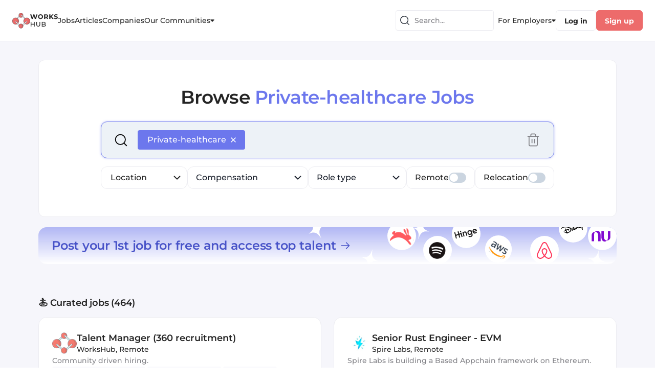

--- FILE ---
content_type: text/html; charset=utf-8
request_url: https://www.works-hub.com/private-healthcare-jobs
body_size: 88631
content:
<!DOCTYPE html><html><head><meta charSet="utf-8"/><meta name="viewport" content="width=device-width, initial-scale=1.0, maximum-scale=1.0, user-scalable=no"/><link rel="icon" type="image/x-icon" href="/img/favicons/www-32x32.png"/><title>Private-healthcare Jobs</title><meta name="robots" content="noindex,nofollow"/><meta name="description" content="WorksHub helps you source and hire the best tech talent. Sign up now to advertise your roles, showcase your product, and access targeted developer communities"/><meta property="og:title" content="Private-healthcare Jobs"/><meta property="og:description" content="WorksHub helps you source and hire the best tech talent. Sign up now to advertise your roles, showcase your product, and access targeted developer communities"/><meta name="keywords" content="Developer jobs, Private-healthcare jobs, Programming jobs, Software Developer jobs, Software Engineering jobs, Private-healthcare Software Developer jobs, Private-healthcare Software Engineering jobs, Private-healthcare Developer jobs, Private-healthcare Programming jobs"/><script id="company-data" type="application/ld+json">{"@context":"http://schema.org","@type":"Organization","name":"WorksHub","sameAs":"@workshub","url":"https://www.works-hub.com","logo":"https://www.works-hub.com/img/verticals/www_logo.svg"}</script><meta name="next-head-count" content="10"/><link rel="preload" href="/_next/static/css/c19817876d85f583.css" as="style"/><link rel="stylesheet" href="/_next/static/css/c19817876d85f583.css" data-n-g=""/><noscript data-n-css=""></noscript><script defer="" nomodule="" src="/_next/static/chunks/polyfills-c67a75d1b6f99dc8.js"></script><script src="/_next/static/chunks/webpack-4bc6a8403ba3d7d0.js" defer=""></script><script src="/_next/static/chunks/framework-ec7578bc3e7e9c78.js" defer=""></script><script src="/_next/static/chunks/main-b8883cedf5f34738.js" defer=""></script><script src="/_next/static/chunks/pages/_app-3b60a0e694e13819.js" defer=""></script><script src="/_next/static/chunks/1e74bd89-953265cf704fc833.js" defer=""></script><script src="/_next/static/chunks/9740-aaf8400c413910fb.js" defer=""></script><script src="/_next/static/chunks/8641-c92579d443337db1.js" defer=""></script><script src="/_next/static/chunks/6866-648dcf7993059772.js" defer=""></script><script src="/_next/static/chunks/113-0933db655947202a.js" defer=""></script><script src="/_next/static/chunks/2319-2e662f2976c848d9.js" defer=""></script><script src="/_next/static/chunks/1214-2a8fc36654372ffd.js" defer=""></script><script src="/_next/static/chunks/2886-5f3454d53188ecea.js" defer=""></script><script src="/_next/static/chunks/1138-318094d743c4dc20.js" defer=""></script><script src="/_next/static/chunks/6022-17d087b2f945c30d.js" defer=""></script><script src="/_next/static/chunks/8091-4ef42f9768d3a039.js" defer=""></script><script src="/_next/static/chunks/5675-75dae7d6f2b64c20.js" defer=""></script><script src="/_next/static/chunks/3382-65f6765a45a0a945.js" defer=""></script><script src="/_next/static/chunks/4900-9958466175d9e2a4.js" defer=""></script><script src="/_next/static/chunks/605-7231f1dc87a6539f.js" defer=""></script><script src="/_next/static/chunks/821-c31f04d61dd88c7b.js" defer=""></script><script src="/_next/static/chunks/128-b0fe7572c8c98201.js" defer=""></script><script src="/_next/static/chunks/6185-235c7ed29780102a.js" defer=""></script><script src="/_next/static/chunks/4200-142a8bed400ed93d.js" defer=""></script><script src="/_next/static/chunks/4956-ff8db1ce8c664c57.js" defer=""></script><script src="/_next/static/chunks/7899-e4a5875d7b9c8a16.js" defer=""></script><script src="/_next/static/chunks/2871-51ab37ee6f19717a.js" defer=""></script><script src="/_next/static/chunks/3896-5bf2f2eb6d4793dd.js" defer=""></script><script src="/_next/static/chunks/pages/jobs/search-2214b3df3746e302.js" defer=""></script><script src="/_next/static/N_sIpqy42z_Aqt9Tle9y8/_buildManifest.js" defer=""></script><script src="/_next/static/N_sIpqy42z_Aqt9Tle9y8/_ssgManifest.js" defer=""></script></head><body><div id="__next"><style data-emotion="css-global yk1za6">:host,:root,[data-theme]{--chakra-ring-inset:var(--chakra-empty,/*!*/ /*!*/);--chakra-ring-offset-width:0px;--chakra-ring-offset-color:#fff;--chakra-ring-color:rgba(66, 153, 225, 0.6);--chakra-ring-offset-shadow:0 0 #0000;--chakra-ring-shadow:0 0 #0000;--chakra-space-x-reverse:0;--chakra-space-y-reverse:0;--chakra-colors-transparent:transparent;--chakra-colors-current:currentColor;--chakra-colors-black:#000000;--chakra-colors-white:#FFFFFF;--chakra-colors-whiteAlpha-50:rgba(255, 255, 255, 0.04);--chakra-colors-whiteAlpha-100:rgba(255, 255, 255, 0.06);--chakra-colors-whiteAlpha-200:rgba(255, 255, 255, 0.08);--chakra-colors-whiteAlpha-300:rgba(255, 255, 255, 0.16);--chakra-colors-whiteAlpha-400:rgba(255, 255, 255, 0.24);--chakra-colors-whiteAlpha-500:rgba(255, 255, 255, 0.36);--chakra-colors-whiteAlpha-600:rgba(255, 255, 255, 0.48);--chakra-colors-whiteAlpha-700:rgba(255, 255, 255, 0.64);--chakra-colors-whiteAlpha-800:rgba(255, 255, 255, 0.80);--chakra-colors-whiteAlpha-900:rgba(255, 255, 255, 0.92);--chakra-colors-blackAlpha-50:rgba(0, 0, 0, 0.04);--chakra-colors-blackAlpha-100:rgba(0, 0, 0, 0.06);--chakra-colors-blackAlpha-200:rgba(0, 0, 0, 0.08);--chakra-colors-blackAlpha-300:rgba(0, 0, 0, 0.16);--chakra-colors-blackAlpha-400:rgba(0, 0, 0, 0.24);--chakra-colors-blackAlpha-500:rgba(0, 0, 0, 0.36);--chakra-colors-blackAlpha-600:rgba(0, 0, 0, 0.48);--chakra-colors-blackAlpha-700:rgba(0, 0, 0, 0.64);--chakra-colors-blackAlpha-800:rgba(0, 0, 0, 0.80);--chakra-colors-blackAlpha-900:rgba(0, 0, 0, 0.92);--chakra-colors-gray-50:#F7FAFC;--chakra-colors-gray-100:#EDF2F7;--chakra-colors-gray-200:#E2E8F0;--chakra-colors-gray-300:#CBD5E0;--chakra-colors-gray-400:#A0AEC0;--chakra-colors-gray-500:#718096;--chakra-colors-gray-600:#4A5568;--chakra-colors-gray-700:#2D3748;--chakra-colors-gray-800:#1A202C;--chakra-colors-gray-900:#171923;--chakra-colors-gray-stroke:#CFCFD5;--chakra-colors-gray-buttons:#DDDDE2;--chakra-colors-gray-dividers:#ECECF1;--chakra-colors-gray-background:#F6F6FB;--chakra-colors-gray-bg_light:#F8F8FC;--chakra-colors-gray-bg_dark:#ECECF1;--chakra-colors-gray-graphics_dark:#C9C9D0;--chakra-colors-gray-dark:#BBBBC0;--chakra-colors-red-50:#FFF5F5;--chakra-colors-red-100:#FED7D7;--chakra-colors-red-200:#FEB2B2;--chakra-colors-red-300:#FC8181;--chakra-colors-red-400:#F56565;--chakra-colors-red-500:#E53E3E;--chakra-colors-red-600:#C53030;--chakra-colors-red-700:#9B2C2C;--chakra-colors-red-800:#822727;--chakra-colors-red-900:#63171B;--chakra-colors-orange-50:#FFFAF0;--chakra-colors-orange-100:#FEEBC8;--chakra-colors-orange-200:#FBD38D;--chakra-colors-orange-300:#F6AD55;--chakra-colors-orange-400:#ED8936;--chakra-colors-orange-500:#DD6B20;--chakra-colors-orange-600:#C05621;--chakra-colors-orange-700:#9C4221;--chakra-colors-orange-800:#7B341E;--chakra-colors-orange-900:#652B19;--chakra-colors-yellow-50:#FFFFF0;--chakra-colors-yellow-100:#FEFCBF;--chakra-colors-yellow-200:#FAF089;--chakra-colors-yellow-300:#F6E05E;--chakra-colors-yellow-400:#ECC94B;--chakra-colors-yellow-500:#D69E2E;--chakra-colors-yellow-600:#B7791F;--chakra-colors-yellow-700:#975A16;--chakra-colors-yellow-800:#744210;--chakra-colors-yellow-900:#5F370E;--chakra-colors-green-50:#F0FFF4;--chakra-colors-green-100:#C6F6D5;--chakra-colors-green-200:#9AE6B4;--chakra-colors-green-300:#68D391;--chakra-colors-green-400:#48BB78;--chakra-colors-green-500:#38A169;--chakra-colors-green-600:#2F855A;--chakra-colors-green-700:#276749;--chakra-colors-green-800:#22543D;--chakra-colors-green-900:#1C4532;--chakra-colors-teal-50:#E6FFFA;--chakra-colors-teal-100:#B2F5EA;--chakra-colors-teal-200:#81E6D9;--chakra-colors-teal-300:#4FD1C5;--chakra-colors-teal-400:#38B2AC;--chakra-colors-teal-500:#319795;--chakra-colors-teal-600:#2C7A7B;--chakra-colors-teal-700:#285E61;--chakra-colors-teal-800:#234E52;--chakra-colors-teal-900:#1D4044;--chakra-colors-blue-50:#ebf8ff;--chakra-colors-blue-100:#bee3f8;--chakra-colors-blue-200:#90cdf4;--chakra-colors-blue-300:#63b3ed;--chakra-colors-blue-400:#4299e1;--chakra-colors-blue-500:#3182ce;--chakra-colors-blue-600:#2b6cb0;--chakra-colors-blue-700:#2c5282;--chakra-colors-blue-800:#2a4365;--chakra-colors-blue-900:#1A365D;--chakra-colors-cyan-50:#EDFDFD;--chakra-colors-cyan-100:#C4F1F9;--chakra-colors-cyan-200:#9DECF9;--chakra-colors-cyan-300:#76E4F7;--chakra-colors-cyan-400:#0BC5EA;--chakra-colors-cyan-500:#00B5D8;--chakra-colors-cyan-600:#00A3C4;--chakra-colors-cyan-700:#0987A0;--chakra-colors-cyan-800:#086F83;--chakra-colors-cyan-900:#065666;--chakra-colors-purple-50:#FAF5FF;--chakra-colors-purple-100:#E9D8FD;--chakra-colors-purple-200:#D6BCFA;--chakra-colors-purple-300:#B794F4;--chakra-colors-purple-400:#9F7AEA;--chakra-colors-purple-500:#805AD5;--chakra-colors-purple-600:#6B46C1;--chakra-colors-purple-700:#553C9A;--chakra-colors-purple-800:#44337A;--chakra-colors-purple-900:#322659;--chakra-colors-pink-50:#FFF5F7;--chakra-colors-pink-100:#FED7E2;--chakra-colors-pink-200:#FBB6CE;--chakra-colors-pink-300:#F687B3;--chakra-colors-pink-400:#ED64A6;--chakra-colors-pink-500:#D53F8C;--chakra-colors-pink-600:#B83280;--chakra-colors-pink-700:#97266D;--chakra-colors-pink-800:#702459;--chakra-colors-pink-900:#521B41;--chakra-colors-linkedin-50:#E8F4F9;--chakra-colors-linkedin-100:#CFEDFB;--chakra-colors-linkedin-200:#9BDAF3;--chakra-colors-linkedin-300:#68C7EC;--chakra-colors-linkedin-400:#34B3E4;--chakra-colors-linkedin-500:#00A0DC;--chakra-colors-linkedin-600:#008CC9;--chakra-colors-linkedin-700:#0077B5;--chakra-colors-linkedin-800:#005E93;--chakra-colors-linkedin-900:#004471;--chakra-colors-facebook-50:#E8F4F9;--chakra-colors-facebook-100:#D9DEE9;--chakra-colors-facebook-200:#B7C2DA;--chakra-colors-facebook-300:#6482C0;--chakra-colors-facebook-400:#4267B2;--chakra-colors-facebook-500:#385898;--chakra-colors-facebook-600:#314E89;--chakra-colors-facebook-700:#29487D;--chakra-colors-facebook-800:#223B67;--chakra-colors-facebook-900:#1E355B;--chakra-colors-messenger-50:#D0E6FF;--chakra-colors-messenger-100:#B9DAFF;--chakra-colors-messenger-200:#A2CDFF;--chakra-colors-messenger-300:#7AB8FF;--chakra-colors-messenger-400:#2E90FF;--chakra-colors-messenger-500:#0078FF;--chakra-colors-messenger-600:#0063D1;--chakra-colors-messenger-700:#0052AC;--chakra-colors-messenger-800:#003C7E;--chakra-colors-messenger-900:#002C5C;--chakra-colors-whatsapp-50:#dffeec;--chakra-colors-whatsapp-100:#b9f5d0;--chakra-colors-whatsapp-200:#90edb3;--chakra-colors-whatsapp-300:#65e495;--chakra-colors-whatsapp-400:#3cdd78;--chakra-colors-whatsapp-500:#22c35e;--chakra-colors-whatsapp-600:#179848;--chakra-colors-whatsapp-700:#0c6c33;--chakra-colors-whatsapp-800:#01421c;--chakra-colors-whatsapp-900:#001803;--chakra-colors-twitter-50:#E5F4FD;--chakra-colors-twitter-100:#C8E9FB;--chakra-colors-twitter-200:#A8DCFA;--chakra-colors-twitter-300:#83CDF7;--chakra-colors-twitter-400:#57BBF5;--chakra-colors-twitter-500:#1DA1F2;--chakra-colors-twitter-600:#1A94DA;--chakra-colors-twitter-700:#1681BF;--chakra-colors-twitter-800:#136B9E;--chakra-colors-twitter-900:#0D4D71;--chakra-colors-telegram-50:#E3F2F9;--chakra-colors-telegram-100:#C5E4F3;--chakra-colors-telegram-200:#A2D4EC;--chakra-colors-telegram-300:#7AC1E4;--chakra-colors-telegram-400:#47A9DA;--chakra-colors-telegram-500:#0088CC;--chakra-colors-telegram-600:#007AB8;--chakra-colors-telegram-700:#006BA1;--chakra-colors-telegram-800:#005885;--chakra-colors-telegram-900:#003F5E;--chakra-colors-primary-100:#FFFFFF;--chakra-colors-primary-200:#FDF0F0;--chakra-colors-primary-300:#FEE8E8;--chakra-colors-primary-400:#F9ADAD;--chakra-colors-primary-500:#ED6B6B;--chakra-colors-primary-600:#E34F4F;--chakra-colors-primary-700:#C72828;--chakra-colors-primary-800:#9F2020;--chakra-colors-primary-900:#771818;--chakra-colors-secondary-100:#F2F3FF;--chakra-colors-secondary-200:#E7E9FD;--chakra-colors-secondary-300:#B1B6F1;--chakra-colors-secondary-400:#A9B0F5;--chakra-colors-secondary-500:#6C77ED;--chakra-colors-secondary-600:#4853C8;--chakra-colors-secondary-700:#303996;--chakra-colors-secondary-800:#262E78;--chakra-colors-secondary-900:#1D225A;--chakra-colors-secondary-dark:#303996;--chakra-colors-secondary-text:#4853C8;--chakra-colors-secondary-accent:#6C77ED;--chakra-colors-secondary-disabled:#B1B6F1;--chakra-colors-secondary-light:#E7E9FD;--chakra-colors-secondary-xlight:#F2F3FF;--chakra-colors-text-100:#414141;--chakra-colors-text-200:#3A3A3A;--chakra-colors-text-300:#323232;--chakra-colors-text-400:#2B2B2B;--chakra-colors-text-500:#242424;--chakra-colors-text-600:#1D1D1D;--chakra-colors-text-700:#161616;--chakra-colors-text-800:#0E0E0E;--chakra-colors-text-900:#070707;--chakra-colors-text-secondary_dark:#6F6F74;--chakra-colors-text-secondary:#828287;--chakra-colors-text-secondary_light:#9E9EA7;--chakra-colors-text-disabled:#B5B5C0;--chakra-colors-text-disabled_light:#D3D3DA;--chakra-colors-semantic-success-accent:#0B8F50;--chakra-colors-semantic-success-accent_light:#41CC89;--chakra-colors-semantic-success-bg:#DAF1E6;--chakra-colors-semantic-success-bg_light:#EAFBF3;--chakra-colors-semantic-error-accent:#D21951;--chakra-colors-semantic-error-accent_light:#DD567F;--chakra-colors-semantic-error-bg:#FFD8E4;--chakra-colors-semantic-error-bg_light:#FFE8EF;--chakra-colors-semantic-alert-accent:#CB6113;--chakra-colors-semantic-alert-accent_light:#E88B47;--chakra-colors-semantic-alert-bg:#F5DFD0;--chakra-colors-semantic-alert-bg_light:#FFF0E5;--chakra-colors-primary_wh-100:#C72828;--chakra-colors-primary_wh-200:#E34F4F;--chakra-colors-primary_wh-300:#ED6B6B;--chakra-colors-primary_wh-400:#F9ADAD;--chakra-colors-primary_wh-500:#FEE8E8;--chakra-colors-primary_wh-600:#FDF0F0;--chakra-colors-secondary_wh-100:#303996;--chakra-colors-secondary_wh-200:#4853C8;--chakra-colors-secondary_wh-300:#6C77ED;--chakra-colors-secondary_wh-400:#B1B6F1;--chakra-colors-secondary_wh-500:#E7E9FD;--chakra-colors-secondary_wh-600:#F2F3FF;--chakra-colors-red_wh-100:#AB204A;--chakra-colors-red_wh-200:#C43963;--chakra-colors-red_wh-300:#DD567F;--chakra-colors-red_wh-400:#FF86AA;--chakra-colors-red_wh-500:#FFD8E4;--chakra-colors-red_wh-600:#FFE8EF;--chakra-colors-green_wh-100:#15613C;--chakra-colors-green_wh-200:#2C8A5D;--chakra-colors-green_wh-300:#41CC89;--chakra-colors-green_wh-400:#9DE0BF;--chakra-colors-green_wh-500:#DAF1E6;--chakra-colors-green_wh-600:#EAFBF3;--chakra-colors-yellow_wh-100:#A24E0F;--chakra-colors-yellow_wh-200:#CB6113;--chakra-colors-yellow_wh-300:#FF9330;--chakra-colors-yellow_wh-400:#FFA959;--chakra-colors-yellow_wh-500:#FFE3CF;--chakra-colors-yellow_wh-600:#FFF6F0;--chakra-borders-none:0;--chakra-borders-1px:1px solid;--chakra-borders-2px:2px solid;--chakra-borders-4px:4px solid;--chakra-borders-8px:8px solid;--chakra-fonts-heading:'Montserrat','Open Sans',sans-serif;--chakra-fonts-body:'Montserrat','Open Sans',sans-serif;--chakra-fonts-mono:monospace;--chakra-fontSizes-3xs:0.45rem;--chakra-fontSizes-2xs:0.625rem;--chakra-fontSizes-xs:0.75rem;--chakra-fontSizes-sm:0.875rem;--chakra-fontSizes-md:1rem;--chakra-fontSizes-lg:1.125rem;--chakra-fontSizes-xl:1.25rem;--chakra-fontSizes-2xl:1.5rem;--chakra-fontSizes-3xl:1.875rem;--chakra-fontSizes-4xl:2.25rem;--chakra-fontSizes-5xl:3rem;--chakra-fontSizes-6xl:3.75rem;--chakra-fontSizes-7xl:4.5rem;--chakra-fontSizes-8xl:6rem;--chakra-fontSizes-9xl:8rem;--chakra-fontWeights-hairline:100;--chakra-fontWeights-thin:200;--chakra-fontWeights-light:300;--chakra-fontWeights-normal:400;--chakra-fontWeights-medium:500;--chakra-fontWeights-semibold:600;--chakra-fontWeights-bold:700;--chakra-fontWeights-extrabold:800;--chakra-fontWeights-black:900;--chakra-letterSpacings-tighter:-0.05em;--chakra-letterSpacings-tight:-0.025em;--chakra-letterSpacings-normal:0;--chakra-letterSpacings-wide:0.025em;--chakra-letterSpacings-wider:0.05em;--chakra-letterSpacings-widest:0.1em;--chakra-lineHeights-3:.75rem;--chakra-lineHeights-4:1rem;--chakra-lineHeights-5:1.25rem;--chakra-lineHeights-6:1.5rem;--chakra-lineHeights-7:1.75rem;--chakra-lineHeights-8:2rem;--chakra-lineHeights-9:2.25rem;--chakra-lineHeights-10:2.5rem;--chakra-lineHeights-normal:normal;--chakra-lineHeights-none:1;--chakra-lineHeights-shorter:1.25;--chakra-lineHeights-short:1.375;--chakra-lineHeights-base:1.5;--chakra-lineHeights-tall:1.625;--chakra-lineHeights-taller:2;--chakra-radii-none:0;--chakra-radii-sm:0.125rem;--chakra-radii-base:0.25rem;--chakra-radii-md:0.375rem;--chakra-radii-lg:0.5rem;--chakra-radii-xl:0.75rem;--chakra-radii-2xl:1rem;--chakra-radii-3xl:1.5rem;--chakra-radii-full:9999px;--chakra-space-1:0.25rem;--chakra-space-2:0.5rem;--chakra-space-3:0.75rem;--chakra-space-4:1rem;--chakra-space-5:1.25rem;--chakra-space-6:1.5rem;--chakra-space-7:1.75rem;--chakra-space-8:2rem;--chakra-space-9:2.25rem;--chakra-space-10:2.5rem;--chakra-space-12:3rem;--chakra-space-14:3.5rem;--chakra-space-16:4rem;--chakra-space-20:5rem;--chakra-space-24:6rem;--chakra-space-28:7rem;--chakra-space-32:8rem;--chakra-space-36:9rem;--chakra-space-40:10rem;--chakra-space-44:11rem;--chakra-space-48:12rem;--chakra-space-52:13rem;--chakra-space-56:14rem;--chakra-space-60:15rem;--chakra-space-64:16rem;--chakra-space-72:18rem;--chakra-space-80:20rem;--chakra-space-96:24rem;--chakra-space-px:1px;--chakra-space-0-5:0.125rem;--chakra-space-1-5:0.375rem;--chakra-space-2-5:0.625rem;--chakra-space-3-5:0.875rem;--chakra-shadows-xs:0 0 0 1px rgba(0, 0, 0, 0.05);--chakra-shadows-sm:0 1px 2px 0 rgba(0, 0, 0, 0.05);--chakra-shadows-base:0 1px 3px 0 rgba(0, 0, 0, 0.1),0 1px 2px 0 rgba(0, 0, 0, 0.06);--chakra-shadows-md:0 4px 6px -1px rgba(0, 0, 0, 0.1),0 2px 4px -1px rgba(0, 0, 0, 0.06);--chakra-shadows-lg:0 10px 15px -3px rgba(0, 0, 0, 0.1),0 4px 6px -2px rgba(0, 0, 0, 0.05);--chakra-shadows-xl:0 20px 25px -5px rgba(0, 0, 0, 0.1),0 10px 10px -5px rgba(0, 0, 0, 0.04);--chakra-shadows-2xl:0 25px 50px -12px rgba(0, 0, 0, 0.25);--chakra-shadows-outline:0 0 0 3px rgba(66, 153, 225, 0.6);--chakra-shadows-inner:inset 0 2px 4px 0 rgba(0,0,0,0.06);--chakra-shadows-none:none;--chakra-shadows-dark-lg:rgba(0, 0, 0, 0.1) 0px 0px 0px 1px,rgba(0, 0, 0, 0.2) 0px 5px 10px,rgba(0, 0, 0, 0.4) 0px 15px 40px;--chakra-shadows-menu:2px 4px 22px rgba(112, 115, 139, 0.18);--chakra-shadows-dropdown:1px 1px 8px rgba(112, 115, 139, 0.12);--chakra-shadows-outline_primary:0 0 4px 0 rgba(237, 107, 107, 0.4);--chakra-shadows-outline_primary_lg:0 0 4px 2px rgba(237, 107, 107, 0.4),0 0 2px 1px rgba(237, 107, 107, 0.6);--chakra-shadows-outline_secondary:0 0 4px 0 rgba(108, 119, 237, 0.4);--chakra-shadows-outline_secondary_lg:0 0 4px 2px rgba(108, 119, 237, 0.4),0 0 2px 1px rgba(108, 119, 237, 0.6);--chakra-shadows-outline_gray_sm:0 0 0 1px rgb(236, 236, 241);--chakra-shadows-outline_gray:0 0 4px 0 rgba(221, 221, 226, 0.4);--chakra-shadows-outline_gray_lg:0 0 4px 2px rgba(221, 221, 226, 0.4),0 0 2px 1px rgba(221, 221, 226, 0.6);--chakra-shadows-error:0 0 4px rgba(227, 14, 91, 0.25);--chakra-shadows-cookieConsentBanner:0 0 15px rgb(0 0 0 / 15%);--chakra-sizes-1:0.25rem;--chakra-sizes-2:0.5rem;--chakra-sizes-3:0.75rem;--chakra-sizes-4:1rem;--chakra-sizes-5:1.25rem;--chakra-sizes-6:1.5rem;--chakra-sizes-7:1.75rem;--chakra-sizes-8:2rem;--chakra-sizes-9:2.25rem;--chakra-sizes-10:2.5rem;--chakra-sizes-12:3rem;--chakra-sizes-14:3.5rem;--chakra-sizes-16:4rem;--chakra-sizes-20:5rem;--chakra-sizes-24:6rem;--chakra-sizes-28:7rem;--chakra-sizes-32:8rem;--chakra-sizes-36:9rem;--chakra-sizes-40:10rem;--chakra-sizes-44:11rem;--chakra-sizes-48:12rem;--chakra-sizes-52:13rem;--chakra-sizes-56:14rem;--chakra-sizes-60:15rem;--chakra-sizes-64:16rem;--chakra-sizes-72:18rem;--chakra-sizes-80:20rem;--chakra-sizes-96:24rem;--chakra-sizes-px:1px;--chakra-sizes-0-5:0.125rem;--chakra-sizes-1-5:0.375rem;--chakra-sizes-2-5:0.625rem;--chakra-sizes-3-5:0.875rem;--chakra-sizes-max:max-content;--chakra-sizes-min:min-content;--chakra-sizes-full:100%;--chakra-sizes-3xs:14rem;--chakra-sizes-2xs:16rem;--chakra-sizes-xs:20rem;--chakra-sizes-sm:24rem;--chakra-sizes-md:28rem;--chakra-sizes-lg:32rem;--chakra-sizes-xl:36rem;--chakra-sizes-2xl:42rem;--chakra-sizes-3xl:48rem;--chakra-sizes-4xl:56rem;--chakra-sizes-5xl:64rem;--chakra-sizes-6xl:72rem;--chakra-sizes-7xl:80rem;--chakra-sizes-8xl:90rem;--chakra-sizes-prose:60ch;--chakra-sizes-container-sm:640px;--chakra-sizes-container-md:768px;--chakra-sizes-container-lg:1024px;--chakra-sizes-container-xl:1280px;--chakra-zIndices-hide:-1;--chakra-zIndices-auto:auto;--chakra-zIndices-base:0;--chakra-zIndices-docked:10;--chakra-zIndices-dropdown:1000;--chakra-zIndices-sticky:1100;--chakra-zIndices-banner:1200;--chakra-zIndices-overlay:1300;--chakra-zIndices-modal:1400;--chakra-zIndices-popover:1500;--chakra-zIndices-skipLink:1600;--chakra-zIndices-toast:1700;--chakra-zIndices-tooltip:1800;--chakra-transition-property-common:background-color,border-color,color,fill,stroke,opacity,box-shadow,transform;--chakra-transition-property-colors:background-color,border-color,color,fill,stroke;--chakra-transition-property-dimensions:width,height;--chakra-transition-property-position:left,right,top,bottom;--chakra-transition-property-background:background-color,background-image,background-position;--chakra-transition-easing-ease-in:cubic-bezier(0.4, 0, 1, 1);--chakra-transition-easing-ease-out:cubic-bezier(0, 0, 0.2, 1);--chakra-transition-easing-ease-in-out:cubic-bezier(0.4, 0, 0.2, 1);--chakra-transition-duration-ultra-fast:50ms;--chakra-transition-duration-faster:100ms;--chakra-transition-duration-fast:150ms;--chakra-transition-duration-normal:200ms;--chakra-transition-duration-slow:300ms;--chakra-transition-duration-slower:400ms;--chakra-transition-duration-ultra-slow:500ms;--chakra-blur-none:0;--chakra-blur-sm:4px;--chakra-blur-base:8px;--chakra-blur-md:12px;--chakra-blur-lg:16px;--chakra-blur-xl:24px;--chakra-blur-2xl:40px;--chakra-blur-3xl:64px;}.chakra-ui-light :host:not([data-theme]),.chakra-ui-light :root:not([data-theme]),.chakra-ui-light [data-theme]:not([data-theme]),[data-theme=light] :host:not([data-theme]),[data-theme=light] :root:not([data-theme]),[data-theme=light] [data-theme]:not([data-theme]),:host[data-theme=light],:root[data-theme=light],[data-theme][data-theme=light]{--chakra-colors-chakra-body-text:var(--chakra-colors-gray-800);--chakra-colors-chakra-body-bg:var(--chakra-colors-white);--chakra-colors-chakra-border-color:var(--chakra-colors-gray-200);--chakra-colors-chakra-placeholder-color:var(--chakra-colors-gray-500);}.chakra-ui-dark :host:not([data-theme]),.chakra-ui-dark :root:not([data-theme]),.chakra-ui-dark [data-theme]:not([data-theme]),[data-theme=dark] :host:not([data-theme]),[data-theme=dark] :root:not([data-theme]),[data-theme=dark] [data-theme]:not([data-theme]),:host[data-theme=dark],:root[data-theme=dark],[data-theme][data-theme=dark]{--chakra-colors-chakra-body-text:var(--chakra-colors-whiteAlpha-900);--chakra-colors-chakra-body-bg:var(--chakra-colors-gray-800);--chakra-colors-chakra-border-color:var(--chakra-colors-whiteAlpha-300);--chakra-colors-chakra-placeholder-color:var(--chakra-colors-whiteAlpha-400);}</style><style data-emotion="css-global 1trp09g">html{line-height:1.5;-webkit-text-size-adjust:100%;font-family:system-ui,sans-serif;-webkit-font-smoothing:antialiased;text-rendering:optimizeLegibility;-moz-osx-font-smoothing:grayscale;touch-action:manipulation;}body{position:relative;min-height:100%;font-feature-settings:'kern';}*,*::before,*::after{border-width:0;border-style:solid;box-sizing:border-box;}main{display:block;}hr{border-top-width:1px;box-sizing:content-box;height:0;overflow:visible;}pre,code,kbd,samp{font-family:SFMono-Regular,Menlo,Monaco,Consolas,monospace;font-size:1em;}a{background-color:transparent;color:inherit;-webkit-text-decoration:inherit;text-decoration:inherit;}abbr[title]{border-bottom:none;-webkit-text-decoration:underline;text-decoration:underline;-webkit-text-decoration:underline dotted;-webkit-text-decoration:underline dotted;text-decoration:underline dotted;}b,strong{font-weight:bold;}small{font-size:80%;}sub,sup{font-size:75%;line-height:0;position:relative;vertical-align:baseline;}sub{bottom:-0.25em;}sup{top:-0.5em;}img{border-style:none;}button,input,optgroup,select,textarea{font-family:inherit;font-size:100%;line-height:1.15;margin:0;}button,input{overflow:visible;}button,select{text-transform:none;}button::-moz-focus-inner,[type="button"]::-moz-focus-inner,[type="reset"]::-moz-focus-inner,[type="submit"]::-moz-focus-inner{border-style:none;padding:0;}fieldset{padding:0.35em 0.75em 0.625em;}legend{box-sizing:border-box;color:inherit;display:table;max-width:100%;padding:0;white-space:normal;}progress{vertical-align:baseline;}textarea{overflow:auto;}[type="checkbox"],[type="radio"]{box-sizing:border-box;padding:0;}[type="number"]::-webkit-inner-spin-button,[type="number"]::-webkit-outer-spin-button{-webkit-appearance:none!important;}input[type="number"]{-moz-appearance:textfield;}[type="search"]{-webkit-appearance:textfield;outline-offset:-2px;}[type="search"]::-webkit-search-decoration{-webkit-appearance:none!important;}::-webkit-file-upload-button{-webkit-appearance:button;font:inherit;}details{display:block;}summary{display:-webkit-box;display:-webkit-list-item;display:-ms-list-itembox;display:list-item;}template{display:none;}[hidden]{display:none!important;}body,blockquote,dl,dd,h1,h2,h3,h4,h5,h6,hr,figure,p,pre{margin:0;}button{background:transparent;padding:0;}fieldset{margin:0;padding:0;}ol,ul{margin:0;padding:0;}textarea{resize:vertical;}button,[role="button"]{cursor:pointer;}button::-moz-focus-inner{border:0!important;}table{border-collapse:collapse;}h1,h2,h3,h4,h5,h6{font-size:inherit;font-weight:inherit;}button,input,optgroup,select,textarea{padding:0;line-height:inherit;color:inherit;}img,svg,video,canvas,audio,iframe,embed,object{display:block;}img,video{max-width:100%;height:auto;}[data-js-focus-visible] :focus:not([data-focus-visible-added]):not([data-focus-visible-disabled]){outline:none;box-shadow:none;}select::-ms-expand{display:none;}:root{--chakra-vh:100vh;}@supports (height: -webkit-fill-available){:root{--chakra-vh:-webkit-fill-available;}}@supports (height: -moz-fill-available){:root{--chakra-vh:-moz-fill-available;}}@supports (height: 100lvh){:root{--chakra-vh:100lvh;}}</style><style data-emotion="css-global vvj7e7">body{font-family:var(--chakra-fonts-body);color:var(--chakra-colors-chakra-body-text);background:var(--chakra-colors-chakra-body-bg);transition-property:background-color;transition-duration:var(--chakra-transition-duration-normal);line-height:var(--chakra-lineHeights-base);}*::-webkit-input-placeholder{color:var(--chakra-colors-chakra-placeholder-color);}*::-moz-placeholder{color:var(--chakra-colors-chakra-placeholder-color);}*:-ms-input-placeholder{color:var(--chakra-colors-chakra-placeholder-color);}*::placeholder{color:var(--chakra-colors-chakra-placeholder-color);}*,*::before,::after{border-color:var(--chakra-colors-chakra-border-color);word-wrap:break-word;}body #hubspot-messages-iframe-container{z-index:1300;}</style><style data-emotion="css sd0nz6">.css-sd0nz6{display:grid;grid-template-areas:"header header  header" "l-void content r-void" "footer footer  footer";grid-template-rows:auto 1fr;grid-template-columns:1fr minmax(auto, 1202px) 1fr;background-color:var(--chakra-colors-gray-background);}</style><div class="css-sd0nz6"><style data-emotion="css 10r0vyr">.css-10r0vyr{grid-area:header;position:-webkit-sticky;position:sticky;top:0px;z-index:var(--chakra-zIndices-sticky);max-width:100vw;min-height:0px;background-color:var(--chakra-colors-white);border-bottom-width:1px;border-bottom-color:var(--chakra-colors-gray-dividers);border-bottom-style:solid;}</style><div class="css-10r0vyr"><style data-emotion="css j6geoc">.css-j6geoc{display:-webkit-box;display:-webkit-flex;display:-ms-flexbox;display:flex;-webkit-align-items:stretch;-webkit-box-align:stretch;-ms-flex-align:stretch;align-items:stretch;-webkit-box-pack:justify;-webkit-justify-content:space-between;justify-content:space-between;height:60px;grid-gap:14px;max-width:2000px;-webkit-margin-start:auto;margin-inline-start:auto;-webkit-margin-end:auto;margin-inline-end:auto;-webkit-padding-start:16px;padding-inline-start:16px;-webkit-padding-end:16px;padding-inline-end:16px;}@media screen and (min-width: 370px){.css-j6geoc{grid-gap:20px;-webkit-padding-start:20px;padding-inline-start:20px;-webkit-padding-end:20px;padding-inline-end:20px;}}@media screen and (min-width: 769px){.css-j6geoc{height:80px;grid-gap:24px;-webkit-padding-start:24px;padding-inline-start:24px;-webkit-padding-end:24px;padding-inline-end:24px;}}@media screen and (min-width: 1088px){.css-j6geoc{grid-gap:32px;}}</style><div class="css-j6geoc"><style data-emotion="css 166wvfy">.css-166wvfy{transition-property:var(--chakra-transition-property-common);transition-duration:var(--chakra-transition-duration-fast);transition-timing-function:var(--chakra-transition-easing-ease-out);cursor:pointer;-webkit-text-decoration:none!important;text-decoration:none!important;outline:2px solid transparent;outline-offset:2px;color:var(--chakra-colors-text-500);font-weight:500;-webkit-transition:color 0.3s,border-bottom-color 0.3s;transition:color 0.3s,border-bottom-color 0.3s;font-size:var(--chakra-fontSizes-sm);border-top-width:1.5px;border-top-color:var(--chakra-colors-transparent);border-bottom-width:1.5px;border-bottom-color:var(--chakra-colors-transparent);border-bottom-style:solid;-webkit-user-select:none;-moz-user-select:none;-ms-user-select:none;user-select:none;-webkit-flex-shrink:0;-ms-flex-negative:0;flex-shrink:0;position:relative;width:-webkit-max-content;width:-moz-max-content;width:max-content;display:-webkit-box;display:-webkit-flex;display:-ms-flexbox;display:flex;-webkit-align-items:center;-webkit-box-align:center;-ms-flex-align:center;align-items:center;grid-gap:8px;}.css-166wvfy:hover,.css-166wvfy[data-hover]{-webkit-text-decoration:none;text-decoration:none;border-bottom-color:var(--chakra-colors-primary-600);}.css-166wvfy:focus-visible,.css-166wvfy[data-focus-visible]{box-shadow:var(--chakra-shadows-outline);outline:2px solid transparent;outline-offset:2px;}.css-166wvfy svg *{stroke:currentColor;}.css-166wvfy:focus,.css-166wvfy[data-focus]{border-bottom-color:var(--chakra-colors-primary-600);box-shadow:var(--chakra-shadows-none);outline:2px solid transparent;outline-offset:2px;}</style><a class="chakra-link css-166wvfy" title="WorksHub" href="/"><style data-emotion="css 12qqub6">.css-12qqub6{width:30.5px;height:30.5px;display:inline-block;line-height:1em;-webkit-flex-shrink:0;-ms-flex-negative:0;flex-shrink:0;color:currentColor;}@media screen and (min-width: 769px){.css-12qqub6{width:35px;height:35px;}}</style><svg width="339" height="293" fill="none" aria-labelledby="title" focusable="false" class="chakra-icon css-12qqub6"><symbol id="www_logo_svg__a" viewBox="0 0 339 293"><path d="M248.324 99.796a59.806 59.806 0 00-15.08 11.106l-6.264-5.67 12.46-13.638 8.884 8.202z" fill="#F6F6FB"></path><path d="M233.244 110.9a59.803 59.803 0 0115.08-11.105 60.462 60.462 0 0127.861-6.818c33.599.019 60.876 27.45 60.876 61.252 0 33.803-27.277 61.244-60.847 61.244a60.132 60.132 0 01-35.449-11.495l32.001-29.399a9.267 9.267 0 002.922-6.819 9.12 9.12 0 00-2.396-6.195 9.227 9.227 0 00-13.005-.575l-32.732 30.052a61.428 61.428 0 015.66-80.151l.029.009z" fill="#ED6B6B"></path><path d="M273.322 161.575a9.124 9.124 0 012.367 6.195 9.267 9.267 0 01-2.922 6.819l-32.011 29.399a61.073 61.073 0 01-13.152-12.927l32.732-30.051a9.224 9.224 0 0112.986.565z" fill="#F6F6FB"></path><path d="M240.736 203.978l-37.145 34.095a40.92 40.92 0 00-8.952-16.765l32.946-30.256a61.065 61.065 0 0013.151 12.926zm-38.042-146.08l36.746 33.695-12.46 13.638-34.271-31.542a41.307 41.307 0 009.985-15.79z" fill="#F6F6FB"></path><path d="M125.239 235.092a41.251 41.251 0 0110.024-15.762 40.772 40.772 0 0159.424 2.007l-24.705 22.668a9.212 9.212 0 00-.35 12.826 9.217 9.217 0 0012.81.743l21.197-19.482a40.108 40.108 0 011.403 10.667 41.028 41.028 0 01-41.027 41.662 41.028 41.028 0 01-38.087-25.768 41.029 41.029 0 01-2.94-15.894 41.884 41.884 0 012.251-13.667z" fill="#ED6B6B"></path><path d="M203.601 238.072l-21.198 19.483a9.213 9.213 0 01-12.46-13.57l24.705-22.668a40.91 40.91 0 018.953 16.755zm1.393-193.821a41.869 41.869 0 01-2.299 13.638l-20.302-18.645a9.204 9.204 0 00-13.96 1.767 9.202 9.202 0 00-1.48 5.052h-1.861a9.128 9.128 0 00-2.406-6.283 9.227 9.227 0 00-13.005-.536l-23.38 21.431a41.077 41.077 0 011.062-35.358 41.082 41.082 0 0128.146-21.429 41.091 41.091 0 0149.485 40.363z" fill="#ED6B6B"></path><path d="M182.393 39.244l20.301 18.654a41.295 41.295 0 01-9.985 15.791l-22.776-20.914a9.065 9.065 0 01-2.981-6.76 9.21 9.21 0 015.487-8.468 9.206 9.206 0 019.954 1.648v.049z" fill="#F6F6FB"></path><path d="M169.933 52.775l22.776 20.914a40.808 40.808 0 01-55.439 1.87l24.85-22.784a9.16 9.16 0 002.972-6.819h1.86a9.062 9.062 0 002.981 6.819z" fill="#ED6B6B"></path><path d="M162.686 39.78a9.237 9.237 0 01-.575 12.994L137.27 75.56a40.905 40.905 0 01-10.959-14.933l23.38-21.43a9.225 9.225 0 0112.995.584z" fill="#ED6B6B"></path><path d="M137.27 75.56l-35.07 32.048a59.435 59.435 0 00-15.334-9.595l.974-2.192 38.47-35.195a40.919 40.919 0 0010.96 14.933zm-2.008 143.741a41.264 41.264 0 00-10.024 15.761L94.26 206.627a59.177 59.177 0 0014.213-11.923l26.789 24.597z" fill="#F6F6FB"></path><path d="M102.209 107.608A61.443 61.443 0 01123.5 149.85a61.44 61.44 0 01-15.027 44.854L71.767 161a9.221 9.221 0 00-13.005.574 9.128 9.128 0 00-2.397 6.196 9.268 9.268 0 002.923 6.819l34.924 32.048a60.016 60.016 0 01-31.447 8.845c-33.54-.009-60.817-27.45-60.817-61.252 0-33.803 27.277-61.234 60.866-61.234a60.67 60.67 0 0139.395 14.612z" fill="#ED6B6B"></path><path d="M71.767 161l36.707 33.705a59.178 59.178 0 01-14.213 11.923L59.337 174.58a9.263 9.263 0 01-2.923-6.819 9.129 9.129 0 012.397-6.196A9.226 9.226 0 0171.767 161z" fill="#F6F6FB"></path><path d="M227.02 105.212l6.224 5.689m15.081-11.105l-8.885-8.163M137.269 75.56l-35.06 32.048M87.84 95.821l38.471-35.195M94.26 206.628a60.026 60.026 0 01-31.446 8.845c-33.59 0-60.866-27.441-60.866-61.243 0-33.803 27.277-61.234 60.866-61.234a60.67 60.67 0 0139.395 14.612A61.443 61.443 0 01123.5 149.85a61.44 61.44 0 01-15.027 44.854m119.111-3.653a61.426 61.426 0 015.66-80.151 59.803 59.803 0 0115.08-11.105 60.462 60.462 0 0127.861-6.818c33.599.019 60.876 27.45 60.876 61.252 0 33.803-27.277 61.244-60.846 61.244a60.133 60.133 0 01-35.45-11.495M192.709 73.69a41.059 41.059 0 01-44.671 8.473 41.06 41.06 0 01-25.099-37.912A41.027 41.027 0 01163.966 2.59a41.039 41.039 0 0129.237 12.242 41.027 41.027 0 0111.79 29.42 41.87 41.87 0 01-2.299 13.638" stroke="#242424" stroke-width="3.5" stroke-linecap="round" stroke-linejoin="round"></path><path d="M194.639 221.307l32.946-30.256 32.732-30.052a9.224 9.224 0 0113.005.575 9.126 9.126 0 012.367 6.196 9.26 9.26 0 01-2.922 6.818l-32.011 29.399-37.145 34.095m-78.373-2.99h.03m9.995-15.791l-26.789-24.597-36.707-33.705a9.225 9.225 0 00-13.005.575 9.129 9.129 0 00-2.397 6.196 9.26 9.26 0 002.923 6.818l34.924 32.049 30.978 28.435" stroke="#242424" stroke-width="3.5" stroke-linecap="round" stroke-linejoin="round"></path><path d="M203.6 238.072a40.119 40.119 0 011.403 10.667 41.03 41.03 0 01-70.263 29.421 41.036 41.036 0 01-11.791-29.421c.006-4.642.783-9.25 2.299-13.638a41.264 41.264 0 0110.024-15.761 40.924 40.924 0 0157.844.341 40.906 40.906 0 0110.484 18.391v0zm35.84-146.478l-36.746-33.695-20.301-18.655a9.208 9.208 0 00-15.441 6.819 9.07 9.07 0 002.981 6.76l22.776 20.915 34.271 31.493" stroke="#242424" stroke-width="3.5" stroke-linecap="round" stroke-linejoin="round"></path><path opacity="0.08" d="M276.185 93.016a60.406 60.406 0 00-14.32 1.772 61.246 61.246 0 0146.518 59.446 61.24 61.24 0 01-46.518 59.446 60.379 60.379 0 0014.32 1.783 61.226 61.226 0 0061.227-61.224 61.226 61.226 0 00-61.227-61.223zM94.592 154.239a61.22 61.22 0 01-4.676 23.428l18.285 16.794a61.248 61.248 0 009.622-65.397 61.249 61.249 0 00-55.408-36.048 60.404 60.404 0 00-14.32 1.772 61.128 61.128 0 0146.497 59.451zm-14.428 39.462a60.802 60.802 0 01-32.089 19.98 59.584 59.584 0 0023.725 1.06 59.581 59.581 0 0022.256-8.288l-13.892-12.752zm83.807 13.813a40.75 40.75 0 00-12.537 1.948 41.355 41.355 0 010 78.592 41.23 41.23 0 0046.774-16.555 41.225 41.225 0 00-34.237-63.985zM177.054 59.33a41.224 41.224 0 01-25.62 24.217 40.769 40.769 0 0041.265-9.858L177.054 59.33zm2.289-21.937a9.084 9.084 0 013.04 1.841l20.243 18.616a41.21 41.21 0 001.945-19.333 41.229 41.229 0 00-40.6-35.568 40.745 40.745 0 00-12.537 1.948 41.24 41.24 0 0127.909 32.496z" fill="#231F20"></path></symbol><use href="#www_logo_svg__a"></use></svg><style data-emotion="css 1xnoxj6">.css-1xnoxj6{width:auto;height:19.5px;max-width:78px;}@media screen and (min-width: 769px){.css-1xnoxj6{height:24px;max-width:96px;}}</style><svg width="497" height="220" fill="none" aria-labelledby="title" class="css-1xnoxj6"><symbol id="www_text_black_svg__a" viewBox="0 0 497 220"><path d="M130.356 1.8L103.792 83H83.608L65.744 28.016 47.3 83H27.232L.552 1.8H20.04l18.328 57.072L57.508 1.8h17.4l18.56 57.536L112.376 1.8h17.98zm55.755 82.592c-8.429 0-16.047-1.817-22.852-5.452-6.728-3.635-12.025-8.623-15.892-14.964-3.789-6.419-5.684-13.61-5.684-21.576 0-7.965 1.895-15.118 5.684-21.46 3.867-6.419 9.164-11.445 15.892-15.08 6.805-3.634 14.423-5.452 22.852-5.452s16.008 1.818 22.736 5.452c6.728 3.635 12.025 8.662 15.892 15.08 3.867 6.341 5.8 13.495 5.8 21.46 0 7.965-1.933 15.157-5.8 21.576-3.867 6.341-9.164 11.33-15.892 14.964-6.728 3.635-14.307 5.452-22.736 5.452zm0-16.008c4.795 0 9.125-1.082 12.992-3.248 3.867-2.242 6.883-5.336 9.048-9.28 2.243-3.944 3.364-8.43 3.364-13.456s-1.121-9.512-3.364-13.456c-2.165-3.944-5.181-6.998-9.048-9.164-3.867-2.242-8.197-3.364-12.992-3.364-4.795 0-9.125 1.122-12.992 3.364-3.867 2.165-6.921 5.22-9.164 9.164-2.165 3.944-3.248 8.43-3.248 13.456 0 5.027 1.083 9.512 3.248 13.456 2.243 3.944 5.297 7.038 9.164 9.28 3.867 2.166 8.197 3.248 12.992 3.248zM303.358 83l-15.66-22.62h-17.284V83h-18.792V1.8h35.148c7.192 0 13.417 1.199 18.676 3.596 5.336 2.398 9.435 5.8 12.296 10.208 2.861 4.408 4.292 9.628 4.292 15.66s-1.469 11.252-4.408 15.66c-2.861 4.33-6.96 7.656-12.296 9.976L323.542 83h-20.184zm-.348-51.736c0-4.563-1.469-8.043-4.408-10.44-2.939-2.475-7.231-3.712-12.876-3.712h-15.312v28.304h15.312c5.645 0 9.937-1.237 12.876-3.712 2.939-2.474 4.408-5.955 4.408-10.44zM373.463 51.1l-10.904 11.368V83h-18.676V1.8h18.676v37.932L398.519 1.8h20.88l-33.64 36.192L421.371 83h-21.924l-25.984-31.9zm88.228 33.292c-6.419 0-12.644-.85-18.676-2.552-5.955-1.779-10.75-4.06-14.384-6.844l6.38-14.152c3.48 2.552 7.617 4.601 12.412 6.148 4.794 1.547 9.589 2.32 14.384 2.32 5.336 0 9.28-.773 11.832-2.32 2.552-1.624 3.828-3.75 3.828-6.38 0-1.933-.774-3.519-2.32-4.756-1.47-1.315-3.403-2.358-5.8-3.132-2.32-.773-5.491-1.624-9.512-2.552-6.187-1.47-11.252-2.938-15.196-4.408-3.944-1.47-7.347-3.828-10.208-7.076-2.784-3.248-4.176-7.579-4.176-12.992 0-4.717 1.276-8.97 3.828-12.76 2.552-3.866 6.38-6.921 11.484-9.164C450.748 1.53 457.051.408 464.475.408c5.181 0 10.246.619 15.196 1.856 4.949 1.238 9.28 3.016 12.992 5.336l-5.8 14.268c-7.502-4.253-15.003-6.38-22.504-6.38-5.259 0-9.164.85-11.716 2.552-2.475 1.701-3.712 3.944-3.712 6.728s1.43 4.872 4.292 6.264c2.938 1.315 7.385 2.63 13.34 3.944 6.186 1.47 11.252 2.939 15.196 4.408 3.944 1.47 7.308 3.79 10.092 6.96 2.861 3.17 4.292 7.463 4.292 12.876 0 4.64-1.315 8.894-3.944 12.76-2.552 3.79-6.419 6.805-11.6 9.048-5.182 2.243-11.484 3.364-18.908 3.364zM80.012 137.8V219h-11.6v-36.192H21.78V219h-11.6v-81.2h11.6v34.916h46.632V137.8h11.6zm64.904 82.128c-10.826 0-19.256-3.093-25.288-9.28-6.032-6.186-9.048-15.08-9.048-26.68V137.8h11.6v45.704c0 17.4 7.618 26.1 22.852 26.1 7.424 0 13.108-2.126 17.052-6.38 3.944-4.33 5.916-10.904 5.916-19.72V137.8h11.252v46.168c0 11.678-3.016 20.61-9.048 26.796-6.032 6.11-14.461 9.164-25.288 9.164zm119.714-43.036c4.718 1.315 8.43 3.712 11.136 7.192 2.707 3.403 4.06 7.734 4.06 12.992 0 7.038-2.668 12.451-8.004 16.24-5.258 3.79-12.953 5.684-23.084 5.684h-38.744v-81.2h36.424c9.28 0 16.434 1.856 21.46 5.568 5.104 3.712 7.656 8.855 7.656 15.428 0 4.254-1.005 7.927-3.016 11.02-1.933 3.094-4.562 5.452-7.888 7.076zm-43.036-29.696v25.984h23.78c5.955 0 10.518-1.082 13.688-3.248 3.248-2.242 4.872-5.49 4.872-9.744 0-4.253-1.624-7.462-4.872-9.628-3.17-2.242-7.733-3.364-13.688-3.364h-23.78zm26.68 62.408c6.574 0 11.523-1.082 14.848-3.248 3.326-2.165 4.988-5.568 4.988-10.208 0-9.048-6.612-13.572-19.836-13.572h-26.68v27.028h26.68z" fill="#242424"></path></symbol><use href="#www_text_black_svg__a"></use></svg></a><style data-emotion="css mcwsou">.css-mcwsou{display:none;-webkit-box-flex-wrap:wrap;-webkit-flex-wrap:wrap;-ms-flex-wrap:wrap;flex-wrap:wrap;overflow-y:hidden;grid-gap:32px;}@media screen and (min-width: 1088px){.css-mcwsou{display:-webkit-box;display:-webkit-flex;display:-ms-flexbox;display:flex;}}</style><nav class="css-mcwsou"><style data-emotion="css jqh689">.css-jqh689{transition-property:var(--chakra-transition-property-common);transition-duration:var(--chakra-transition-duration-fast);transition-timing-function:var(--chakra-transition-easing-ease-out);cursor:pointer;-webkit-text-decoration:none!important;text-decoration:none!important;outline:2px solid transparent;outline-offset:2px;color:var(--chakra-colors-text-500);font-weight:500;-webkit-transition:color 0.3s,border-bottom-color 0.3s;transition:color 0.3s,border-bottom-color 0.3s;font-size:var(--chakra-fontSizes-sm);border-top-width:1.5px;border-top-color:var(--chakra-colors-transparent);border-bottom-width:1.5px;border-bottom-color:var(--chakra-colors-transparent);border-bottom-style:solid;-webkit-user-select:none;-moz-user-select:none;-ms-user-select:none;user-select:none;display:-webkit-box;display:-webkit-flex;display:-ms-flexbox;display:flex;width:auto;height:100%;padding-top:0px;padding-bottom:0px;}.css-jqh689:hover,.css-jqh689[data-hover]{-webkit-text-decoration:none;text-decoration:none;border-bottom-color:var(--chakra-colors-primary-600);}.css-jqh689:focus-visible,.css-jqh689[data-focus-visible]{box-shadow:var(--chakra-shadows-outline);outline:2px solid transparent;outline-offset:2px;}.css-jqh689 svg *{stroke:currentColor;}.css-jqh689:focus,.css-jqh689[data-focus]{border-bottom-color:var(--chakra-colors-primary-600);box-shadow:var(--chakra-shadows-none);outline:2px solid transparent;outline-offset:2px;}</style><a class="chakra-link css-jqh689" data-is-active="false" data-is-mobile="false" data-svg-hover-strategy="stroke" tabindex="0" href="/jobs"><style data-emotion="css v26ntd">.css-v26ntd{display:-webkit-box;display:-webkit-flex;display:-ms-flexbox;display:flex;-webkit-align-items:center;-webkit-box-align:center;-ms-flex-align:center;align-items:center;grid-gap:10px;}</style><div class="css-v26ntd"><style data-emotion="css 4lkpwf">.css-4lkpwf{color:inherit;font-weight:500;line-height:20px;font-size:14px;white-space:nowrap;}</style><p class="chakra-text css-4lkpwf">Jobs</p></div></a><a class="chakra-link css-jqh689" data-is-active="false" data-is-mobile="false" data-svg-hover-strategy="stroke" tabindex="0" href="/learn"><div class="css-v26ntd"><p class="chakra-text css-4lkpwf">Articles</p></div></a><a class="chakra-link css-jqh689" data-is-active="false" data-is-mobile="false" data-svg-hover-strategy="stroke" tabindex="0" href="/companies"><div class="css-v26ntd"><p class="chakra-text css-4lkpwf">Companies</p></div></a><style data-emotion="css 1u977yo">.css-1u977yo{display:-webkit-box;display:-webkit-flex;display:-ms-flexbox;display:flex;-webkit-box-pack:center;-ms-flex-pack:center;-webkit-justify-content:center;justify-content:center;-webkit-align-items:center;-webkit-box-align:center;-ms-flex-align:center;align-items:center;grid-gap:6px;height:100%;}</style><style data-emotion="css 1nft3lh">.css-1nft3lh{transition-property:var(--chakra-transition-property-common);transition-duration:var(--chakra-transition-duration-fast);transition-timing-function:var(--chakra-transition-easing-ease-out);cursor:pointer;-webkit-text-decoration:none!important;text-decoration:none!important;outline:2px solid transparent;outline-offset:2px;color:var(--chakra-colors-text-500);font-weight:500;-webkit-transition:color 0.3s,border-bottom-color 0.3s;transition:color 0.3s,border-bottom-color 0.3s;font-size:var(--chakra-fontSizes-sm);border-top-width:1.5px;border-top-color:var(--chakra-colors-transparent);border-bottom-width:1.5px;border-bottom-color:var(--chakra-colors-transparent);border-bottom-style:solid;-webkit-user-select:none;-moz-user-select:none;-ms-user-select:none;user-select:none;display:-webkit-box;display:-webkit-flex;display:-ms-flexbox;display:flex;-webkit-box-pack:center;-ms-flex-pack:center;-webkit-justify-content:center;justify-content:center;-webkit-align-items:center;-webkit-box-align:center;-ms-flex-align:center;align-items:center;grid-gap:6px;height:100%;}.css-1nft3lh:hover,.css-1nft3lh[data-hover]{-webkit-text-decoration:none;text-decoration:none;border-bottom-color:var(--chakra-colors-primary-600);}.css-1nft3lh:focus-visible,.css-1nft3lh[data-focus-visible]{box-shadow:var(--chakra-shadows-outline);outline:2px solid transparent;outline-offset:2px;}.css-1nft3lh svg *{stroke:currentColor;}.css-1nft3lh:focus,.css-1nft3lh[data-focus]{border-bottom-color:var(--chakra-colors-primary-600);box-shadow:var(--chakra-shadows-none);outline:2px solid transparent;outline-offset:2px;}</style><a class="chakra-link css-1nft3lh" data-svg-hover-strategy="stroke" data-is-active="false" tabindex="0" id="popover-trigger-communities-menu" aria-haspopup="dialog" aria-expanded="false" aria-controls="popover-content-communities-menu"><div class="css-v26ntd"><p class="chakra-text css-4lkpwf">Our Communities</p></div><style data-emotion="css 1obf64m">.css-1obf64m{display:contents;}</style><div data-svg-hover-strategy="none" class="css-1obf64m"><style data-emotion="css t431ym">.css-t431ym{height:5px;width:8px;}</style><svg viewBox="0 0 8 4" fill="none" xmlns="http://www.w3.org/2000/svg" class="css-t431ym"><path d="M4 4L7.464.25H.536L4 4z" fill="#242424"></path></svg></div></a><style data-emotion="css 1qq679y">.css-1qq679y{z-index:10;}</style><div style="visibility:hidden;position:absolute;min-width:max-content;inset:0 auto auto 0" class="chakra-popover__popper css-1qq679y"><style data-emotion="css 15p1p8x">.css-15p1p8x{position:relative;display:-webkit-box;display:-webkit-flex;display:-ms-flexbox;display:flex;-webkit-flex-direction:column;-ms-flex-direction:column;flex-direction:column;--popper-bg:var(--chakra-colors-white);background:var(--popper-bg);--popper-arrow-bg:var(--popper-bg);--popper-arrow-shadow-color:var(--chakra-colors-gray-200);width:-webkit-fit-content;width:-moz-fit-content;width:fit-content;border:var(--chakra-borders-none);border-color:inherit;border-radius:14px;box-shadow:var(--chakra-shadows-menu);z-index:inherit;min-width:248px;padding:26px;margin-left:-16px;margin-right:-16px;}.css-15p1p8x:focus-visible,.css-15p1p8x[data-focus-visible]{outline:2px solid transparent;outline-offset:2px;box-shadow:var(--chakra-shadows-outline);}.css-15p1p8x:focus,.css-15p1p8x[data-focus]{outline:2px solid transparent;outline-offset:2px;}</style><section style="transform-origin:var(--popper-transform-origin);opacity:0;visibility:hidden;transform:scale(0.95) translateZ(0)" id="popover-content-communities-menu" tabindex="-1" role="tooltip" class="chakra-popover__content css-15p1p8x"><style data-emotion="css ty6ily">.css-ty6ily{display:grid;grid-row-gap:23px;grid-column-gap:26px;grid-template-rows:1fr 1fr 1fr 1fr;grid-template-columns:1fr 1fr;}.css-ty6ily:focus,.css-ty6ily[data-focus]{outline:2px solid transparent;outline-offset:2px;}</style><div class="css-ty6ily"><style data-emotion="css 1peor5s">.css-1peor5s{transition-property:var(--chakra-transition-property-common);transition-duration:var(--chakra-transition-duration-fast);transition-timing-function:var(--chakra-transition-easing-ease-out);cursor:pointer;-webkit-text-decoration:none!important;text-decoration:none!important;outline:2px solid transparent;outline-offset:2px;color:var(--chakra-colors-text-500);font-weight:500;-webkit-transition:color 0.3s,border-bottom-color 0.3s;transition:color 0.3s,border-bottom-color 0.3s;font-size:var(--chakra-fontSizes-sm);width:100%;padding-top:0px;padding-bottom:0px;}.css-1peor5s:hover,.css-1peor5s[data-hover]{-webkit-text-decoration:none;text-decoration:none;color:var(--chakra-colors-primary-500);border-bottom-color:var(--chakra-colors-primary-600);}.css-1peor5s:focus-visible,.css-1peor5s[data-focus-visible]{box-shadow:var(--chakra-shadows-outline);outline:2px solid transparent;outline-offset:2px;}.css-1peor5s svg *{stroke:currentColor;}.css-1peor5s:focus,.css-1peor5s[data-focus]{color:var(--chakra-colors-primary-500);border-bottom-color:var(--chakra-colors-primary-600);box-shadow:var(--chakra-shadows-none);outline:2px solid transparent;outline-offset:2px;}.css-1peor5s:first-of-type{padding-top:0px;}.css-1peor5s:last-of-type{padding-bottom:0px;}</style><a class="chakra-link css-1peor5s" data-is-active="false" data-svg-hover-strategy="stroke" tabindex="0" href="https://www.works-hub.com"><style data-emotion="css 6qb3n">.css-6qb3n{display:-webkit-box;display:-webkit-flex;display:-ms-flexbox;display:flex;-webkit-align-items:center;-webkit-box-align:center;-ms-flex-align:center;align-items:center;grid-gap:6px;}</style><div class="css-6qb3n"><style data-emotion="css 127kef6">.css-127kef6{width:23px;height:23px;display:inline-block;line-height:1em;-webkit-flex-shrink:0;-ms-flex-negative:0;flex-shrink:0;color:currentColor;}</style><svg width="310" height="334" fill="none" aria-labelledby="title" focusable="false" class="chakra-icon css-127kef6"><symbol id="functional_logo_svg__b" viewBox="0 0 310 334"><g clip-path="url(#functional_logo_svg__a)"><path d="M150.117 83a31.617 31.617 0 0111.953-2.322 32.025 32.025 0 0121.559 8.33 32.107 32.107 0 0110.361 20.683 32.126 32.126 0 01-6.225 22.283 32.046 32.046 0 01-19.574 12.299 32.018 32.018 0 01-22.747-4.078 32.087 32.087 0 01-14.095-18.336 32.129 32.129 0 011.884-23.061A32.067 32.067 0 01150.117 83z" fill="#F6F6FB"></path><path d="M162.069 144.756a31.987 31.987 0 0022.633-9.386 32.07 32.07 0 009.375-22.662 32.07 32.07 0 00-9.375-22.662 31.986 31.986 0 00-22.633-9.386 32.032 32.032 0 00-22.649 9.4 32.114 32.114 0 00-9.387 22.677 32.06 32.06 0 009.391 22.657 31.962 31.962 0 0022.645 9.362zm-7.057-121.915a152.8 152.8 0 0184.972 25.8 153.083 153.083 0 0156.335 68.721 153.307 153.307 0 018.709 88.477 153.194 153.194 0 01-41.852 78.411 152.888 152.888 0 01-78.307 41.913 152.756 152.756 0 01-88.366-8.712 152.98 152.98 0 01-68.64-56.4 153.244 153.244 0 0119.023-193.34 152.855 152.855 0 01108.126-44.856v-.014z" fill="#ED6B6B"></path><path d="M155.012 330.849a154.459 154.459 0 01-85.89-26.087 154.754 154.754 0 01-56.94-69.47 154.98 154.98 0 01-8.798-89.437 154.857 154.857 0 0142.31-79.258 154.539 154.539 0 0179.157-42.364 154.419 154.419 0 0189.324 8.809 154.645 154.645 0 0169.382 57.013 154.939 154.939 0 0126.054 85.999 155.137 155.137 0 01-45.352 109.386 154.739 154.739 0 01-109.247 45.409zm0-306.25a151.07 151.07 0 00-84.007 25.516 151.358 151.358 0 00-55.69 67.947 151.578 151.578 0 00-8.603 87.476 151.46 151.46 0 0041.386 77.519 151.145 151.145 0 0077.424 41.431 151.03 151.03 0 0087.364-8.621 151.252 151.252 0 0067.857-55.768 151.534 151.534 0 0025.476-84.116 151.666 151.666 0 00-44.343-106.996 151.28 151.28 0 00-106.864-44.389z" fill="#242424"></path><path d="M162.07 146.857a34.055 34.055 0 01-21.693-7.798 34.141 34.141 0 01-11.776-19.839 34.166 34.166 0 013.527-22.806 34.099 34.099 0 0117.216-15.344 33.573 33.573 0 0112.726-2.48 34.061 34.061 0 0124.1 9.995 34.149 34.149 0 019.983 24.132 34.15 34.15 0 01-9.983 24.131 34.06 34.06 0 01-24.1 9.995v.014zm0-64.096a29.459 29.459 0 00-11.166 2.164 29.918 29.918 0 00-15.755 14.735 29.98 29.98 0 00-1.764 21.515 29.942 29.942 0 0013.145 17.11 29.87 29.87 0 0021.22 3.813 29.895 29.895 0 0018.266-11.467 29.971 29.971 0 00-3.837-40.087 29.884 29.884 0 00-20.109-7.783z" fill="#242424"></path><path d="M148.815 84.241l-.215-.387-20.169-37.394 3.049-1.648 20.37 37.738-3.035 1.691zM86.96 288.023a1.736 1.736 0 01-1.718-1.55c-.03-.282.01-.567.115-.829l57.788-142.512a1.733 1.733 0 013.207 1.304L88.563 286.934a1.738 1.738 0 01-1.603 1.089zm136.034-1.902a1.716 1.716 0 01-1.232-.516c-52.85-53.404-53.422-134.801-53.422-138.241a1.733 1.733 0 113.464 0c0 .831.601 83.446 52.421 135.804a1.735 1.735 0 01-1.231 2.953z" fill="#242424"></path><path d="M154.998 331.206a154.869 154.869 0 01-86.11-26.162 155.156 155.156 0 01-57.08-69.654 155.378 155.378 0 01-8.815-89.667 155.259 155.259 0 0142.423-79.46 154.939 154.939 0 0179.363-42.47 154.817 154.817 0 0189.553 8.835 155.034 155.034 0 0169.559 57.16 155.338 155.338 0 0126.122 86.221A155.487 155.487 0 01264.555 285.7a155.09 155.09 0 01-109.557 45.506zm0-306.251a150.713 150.713 0 00-83.801 25.46 150.999 150.999 0 00-55.553 67.786 151.218 151.218 0 00-8.58 87.264 151.098 151.098 0 0041.283 77.331 150.784 150.784 0 0077.233 41.336 150.665 150.665 0 0087.153-8.592 150.891 150.891 0 0067.7-55.623 151.172 151.172 0 0025.428-83.908 151.307 151.307 0 00-44.232-106.765 150.926 150.926 0 00-106.631-44.29z" fill="#242424"></path><path d="M236.564 280.006a23.297 23.297 0 0112.964 3.912 23.342 23.342 0 018.607 10.465 23.374 23.374 0 01-5.014 25.456 23.311 23.311 0 01-11.932 6.408 23.291 23.291 0 01-13.476-1.309 23.33 23.33 0 01-10.478-8.587 23.37 23.37 0 01-3.947-12.968 23.377 23.377 0 016.809-16.509 23.317 23.317 0 0116.467-6.868z" fill="#F6F6FB"></path><path d="M236.564 328.792a25.386 25.386 0 01-14.124-4.283 25.436 25.436 0 01-9.364-11.419 25.475 25.475 0 01-1.447-14.704 25.446 25.446 0 016.959-13.029 25.387 25.387 0 0139.101 3.879 25.463 25.463 0 014.269 14.144 25.487 25.487 0 01-7.455 17.957 25.42 25.42 0 01-17.939 7.455zm0-46.711a21.223 21.223 0 00-11.803 3.576 21.26 21.26 0 00-7.831 9.538 21.29 21.29 0 004.583 23.181 21.222 21.222 0 0032.684-3.186 21.276 21.276 0 003.595-11.81 21.34 21.34 0 00-6.223-15.037 21.285 21.285 0 00-15.005-6.262zm-74.508-135.217a34.075 34.075 0 01-18.956-5.733 34.125 34.125 0 01-12.577-15.313 34.183 34.183 0 01-1.958-19.729 34.156 34.156 0 019.322-17.492 34.083 34.083 0 0117.458-9.356 34.056 34.056 0 0119.706 1.936 34.11 34.11 0 0115.31 12.574 34.169 34.169 0 015.749 18.972 34.204 34.204 0 01-9.984 24.114 34.12 34.12 0 01-24.07 10.027zm0-64.125a29.922 29.922 0 00-16.638 5.053 29.977 29.977 0 00-11.029 13.456 30.014 30.014 0 006.491 32.677 29.917 29.917 0 0032.636 6.5 29.948 29.948 0 0013.439-11.044 30.005 30.005 0 005.047-16.658 30.031 30.031 0 00-8.779-21.194 29.957 29.957 0 00-21.167-8.79z" fill="#242424"></path><path d="M149.702 84.308a2.071 2.071 0 01-1.832-1.09l-19.74-36.606a2.072 2.072 0 01-.189-1.598 2.09 2.09 0 011.007-1.254 2.075 2.075 0 012.832.874l19.754 36.606a2.071 2.071 0 01-.044 2.056 2.08 2.08 0 01-1.788 1.012zM86.975 288.327a2.065 2.065 0 01-1.722-.921 2.08 2.08 0 01-.197-1.945l58.691-144.662a2.073 2.073 0 011.909-1.299 2.083 2.083 0 011.474.598 2.088 2.088 0 01.468 2.263l-58.69 144.662a2.074 2.074 0 01-1.933 1.304zm136.019-1.856a2.07 2.07 0 01-1.431-.616c-52.965-53.505-53.609-141.193-53.609-142.068a2.078 2.078 0 012.076-2.078 2.074 2.074 0 012.075 2.078c0 .86.659 86.872 52.407 139.144a2.085 2.085 0 01.449 2.242 2.075 2.075 0 01-1.881 1.298h-.086z" fill="#242424"></path><path d="M77.827 284.389a23.292 23.292 0 0112.96 3.929 23.337 23.337 0 018.595 10.477 23.368 23.368 0 01-5.052 25.452 23.307 23.307 0 01-11.943 6.39 23.286 23.286 0 01-13.476-1.332 23.329 23.329 0 01-10.465-8.605 23.37 23.37 0 01-3.923-12.977 23.38 23.38 0 016.833-16.492 23.316 23.316 0 0116.47-6.842z" fill="#F6F6FB"></path><path d="M77.828 333.181a25.384 25.384 0 01-14.111-4.294 25.436 25.436 0 01-9.352-11.418 25.47 25.47 0 015.51-27.719 25.378 25.378 0 0127.684-5.517 25.407 25.407 0 0111.404 9.364 25.461 25.461 0 014.288 14.128 25.49 25.49 0 01-7.45 17.996 25.422 25.422 0 01-17.973 7.46zm0-46.711a21.22 21.22 0 00-11.796 3.599 21.268 21.268 0 00-7.811 9.554 21.296 21.296 0 004.63 23.172 21.238 21.238 0 0010.88 5.81c4.122.817 8.392.392 12.272-1.221a21.252 21.252 0 009.525-7.841 21.287 21.287 0 00-2.666-26.859 21.221 21.221 0 00-15.035-6.214z" fill="#242424"></path><path d="M118.239 2.081a23.298 23.298 0 0112.956 3.926 23.342 23.342 0 018.595 10.47 23.374 23.374 0 01-5.033 25.447 23.306 23.306 0 01-11.932 6.4c-4.522.906-9.21.448-13.472-1.314a23.323 23.323 0 01-10.474-8.587 23.368 23.368 0 01-3.944-12.965 23.391 23.391 0 016.823-16.515 23.33 23.33 0 0116.481-6.862z" fill="#F6F6FB"></path><path d="M118.238 50.866a25.384 25.384 0 01-14.115-4.296 25.433 25.433 0 01-9.352-11.425 25.472 25.472 0 015.53-27.724 25.379 25.379 0 0127.698-5.49 25.414 25.414 0 0111.395 9.382 25.46 25.46 0 01-3.19 32.117 25.393 25.393 0 01-17.966 7.436zm0-46.71a21.223 21.223 0 00-11.791 3.596 21.268 21.268 0 00-7.812 9.547 21.295 21.295 0 004.611 23.166 21.22 21.22 0 0023.137 4.616 21.255 21.255 0 009.535-7.82 21.295 21.295 0 003.592-11.807 21.31 21.31 0 00-6.231-15.06 21.256 21.256 0 00-15.041-6.239z" fill="#242424"></path></g><defs><clipPath id="functional_logo_svg__a"><path fill="#fff" d="M0 0h310v333.167H0z"></path></clipPath></defs></symbol><use href="#functional_logo_svg__b"></use></svg><p class="chakra-text css-4lkpwf">Functional Works</p></div></a><a class="chakra-link css-1peor5s" data-is-active="false" data-svg-hover-strategy="stroke" tabindex="0" href="https://www.works-hub.com"><div class="css-6qb3n"><svg width="324" height="312" fill="none" aria-labelledby="title" focusable="false" class="chakra-icon css-127kef6"><symbol id="blockchain_logo_svg__a" viewBox="0 0 324 312"><path d="M308.773 141.68a13.153 13.153 0 010 26.306c.343-4.119.494-8.238.494-12.357 0-4.714-.21-9.368-.631-13.963l.137.014z" fill="#F6F6FB"></path><path d="M309.213 155.643l-11.451 6.371a13.096 13.096 0 01-2.128-7.167c.002-2.2.549-4.365 1.592-6.302l11.987 7.098zm0 0l-11.986-7.098a13.175 13.175 0 0111.354-6.865c.431 4.604.641 9.258.632 13.963z" fill="#F6F6FB"></path><path d="M309.212 155.643c0 4.119-.164 8.238-.494 12.357a13.14 13.14 0 01-10.984-5.987l11.478-6.37z" fill="#F6F6FB"></path><path d="M308.581 141.68a13.181 13.181 0 00-11.354 6.865l-79.634-47.122a22.727 22.727 0 002.463-17.217 22.742 22.742 0 00-10.433-13.916 22.73 22.73 0 00-25.213 1.37 22.72 22.72 0 00-5.92 6.6L81.652 21.035a153.612 153.612 0 01226.929 120.659v-.013zm-10.819 20.334A13.137 13.137 0 00308.746 168 153.582 153.582 0 0174.691 286.188l99.35-55.291a22.712 22.712 0 0028.744 5.611 22.71 22.71 0 0010.373-27.387l84.604-47.107z" fill="#ED6B6B"></path><path d="M297.762 162.014l-84.604 47.094a22.7 22.7 0 00-7.848-10.698 22.698 22.698 0 00-12.486-4.487l2.678-81.227c.796 0 1.592.11 2.375.11a22.725 22.725 0 0019.689-11.382l79.634 47.121a13.307 13.307 0 00-1.593 6.302 13.097 13.097 0 002.155 7.167z" fill="#ED6B6B"></path><path d="M220.613 90.11a22.581 22.581 0 01-3.035 11.327l-21.24-12.576-17.849-10.6a22.725 22.725 0 0137.54-1.936 22.718 22.718 0 014.611 13.744l-.027.04z" fill="#F6F6FB"></path><path d="M196.338 88.86l21.282 12.577a22.724 22.724 0 01-19.689 11.382c-.796 0-1.593 0-2.375-.11l.782-23.849zm16.82 120.247a22.428 22.428 0 011.29 7.524 22.723 22.723 0 01-40.407 14.252l17.849-9.968 21.268-11.808z" fill="#F6F6FB"></path><path d="M213.158 209.107l-21.213 11.808.879-26.993a22.706 22.706 0 0120.334 15.185zM178.49 78.26l17.849 10.56-19.222 10.516a22.753 22.753 0 011.373-21.075zm17.848 10.6l-.796 23.836a22.812 22.812 0 01-18.426-13.319l19.222-10.517z" fill="#F6F6FB"></path><path d="M195.514 112.696l-2.677 81.227h-1.112a22.684 22.684 0 00-21.117 14.389L97.482 164.98a22.737 22.737 0 001.593-22.806l78.041-42.796a22.8 22.8 0 0018.398 13.318z" fill="#ED6B6B"></path><path d="M192.837 193.922l-.878 26.993-21.351-12.618a22.689 22.689 0 0121.117-14.389c.357-.013.742-.013 1.112.014z" fill="#F6F6FB"></path><path d="M191.945 220.916l-17.849 9.968a22.712 22.712 0 01-3.446-22.6l21.295 12.632z" fill="#F6F6FB"></path><path d="M81.652 21.034l96.837 57.227a22.756 22.756 0 00-1.373 21.075l-78.123 42.81a22.746 22.746 0 00-20.21-12.672l2.869-108.44zm92.389 209.849l-99.35 55.305 2.925-111.213h1.002a22.678 22.678 0 0018.865-9.996l73.181 43.305a22.715 22.715 0 003.446 22.599h-.069z" fill="#ED6B6B"></path><path d="M99.007 142.188a22.742 22.742 0 01-1.524 22.791L78.26 153.597l20.746-11.409z" fill="#F6F6FB"></path><path d="M99.007 142.187L78.18 153.611l.618-24.096a22.747 22.747 0 0120.21 12.672zm-20.829 11.424L97.4 164.993a22.665 22.665 0 01-18.81 9.968h-1.002l.59-21.35z" fill="#F6F6FB"></path><path d="M81.652 21.034l-2.856 108.467h-.178a22.723 22.723 0 00-1.002 45.419L74.69 286.133A153.632 153.632 0 012.156 151.587 153.624 153.624 0 0181.652 21.034z" fill="#ED6B6B"></path><path d="M78.796 129.515l-.618 24.096-.562 21.322a22.723 22.723 0 011.002-45.418h.178z" fill="#F6F6FB"></path><path d="M155.629 311.286a155.642 155.642 0 11154.998-169.785 2.072 2.072 0 01-1.1 2.017 2.067 2.067 0 01-3.019-1.646 151.525 151.525 0 10.137 25.963 2.06 2.06 0 01.72-1.408 2.07 2.07 0 012.28-.267 2.076 2.076 0 011.025 1.204c.084.258.116.53.094.801A155.656 155.656 0 01155.615 311.3l.014-.014z" fill="#242424"></path><path d="M74.69 288.248a2.08 2.08 0 01-1.44-.642 2.072 2.072 0 01-.564-1.473l2.925-111.213a2.06 2.06 0 014.119.11l-2.925 111.213a2.06 2.06 0 01-2.114 2.005zm4.106-156.674a2.059 2.059 0 01-2.004-2.114l2.856-108.467a2.06 2.06 0 013.048-1.771l96.81 57.267a2.056 2.056 0 01.971 1.263 2.053 2.053 0 01-.764 2.18 2.054 2.054 0 01-2.308.1L83.615 24.59 80.87 129.57a2.059 2.059 0 01-2.074 2.004zm218.417 19.044a2.038 2.038 0 01-1.043-.289l-79.634-47.121a2.062 2.062 0 01-.971-1.262 2.053 2.053 0 01.219-1.578 2.077 2.077 0 011.279-.949 2.063 2.063 0 011.574.247l79.633 47.121a2.063 2.063 0 01.935 2.319 2.056 2.056 0 01-1.992 1.512zm-84.041 60.55a2.066 2.066 0 01-1.993-1.542 2.064 2.064 0 01.991-2.317l84.604-47.093a2.046 2.046 0 011.582-.21 2.057 2.057 0 011.505 1.76 2.058 2.058 0 01-1.083 2.047l-84.59 47.094c-.31.173-.661.263-1.016.261zm-42.577-.811a2.06 2.06 0 01-1.043-.288l-73.18-43.304a2.063 2.063 0 01-.691-2.804 2.06 2.06 0 012.79-.739l73.154 43.305a2.054 2.054 0 01.194 3.411c-.36.273-.799.421-1.251.419h.027zm22.242-14.375h-.069a2.062 2.062 0 01-1.99-2.129l2.677-81.267a2.06 2.06 0 014.119.137l-2.677 81.227a2.064 2.064 0 01-2.06 2.032zm-93.831-51.734a2.06 2.06 0 01-.988-3.872l78.123-42.81a2.06 2.06 0 011.978 3.611l-78.124 42.81a2.073 2.073 0 01-.989.261z" fill="#242424"></path><path d="M308.773 170.059a15.23 15.23 0 01-15.199-15.199 15.187 15.187 0 0114.966-15.226h.233a15.212 15.212 0 010 30.425zm-.192-26.306a11.159 11.159 0 00-9.611 5.808 11.283 11.283 0 00-1.373 5.299 11.096 11.096 0 0013.272 10.865 11.091 11.091 0 008.705-8.728 11.092 11.092 0 00-10.897-13.244h-.096zM197.89 114.879c-.769 0-1.607 0-2.554-.124a24.884 24.884 0 01-11.98-4.585 24.88 24.88 0 01-8.107-9.941 24.821 24.821 0 01-2.101-11.671 24.821 24.821 0 013.556-11.313 24.628 24.628 0 0121.186-11.918 24.776 24.776 0 010 49.552zm0-45.433a20.596 20.596 0 00-17.657 9.94 20.683 20.683 0 00-1.208 19.223 20.747 20.747 0 0016.709 12.123c.787.064 1.51.101 2.169.11a20.657 20.657 0 100-41.313l-.013-.083zM78.618 177.021h-1.14a24.775 24.775 0 011.14-49.538h.178a24.72 24.72 0 0122.064 13.812 24.798 24.798 0 01-22.242 35.698v.028zm.165-45.433h-.165a20.658 20.658 0 00-21.103 20.197 20.657 20.657 0 0020.197 21.103h.906a20.677 20.677 0 0018.549-29.794 20.593 20.593 0 00-18.385-11.519v.013zM191.725 241.4a24.777 24.777 0 010-49.551h1.236a24.777 24.777 0 01-1.236 49.537v.014zm.11-45.432h-.11a20.707 20.707 0 00-19.758 14.397 20.702 20.702 0 007.736 23.191 20.71 20.71 0 0024.445-.347 20.707 20.707 0 007.074-23.402 20.6 20.6 0 00-18.481-13.798l-.906-.041z" fill="#242424"></path><path d="M82.709 34.174c7.264 0 13.153-5.89 13.153-13.154S89.973 7.867 82.71 7.867s-13.153 5.89-13.153 13.153c0 7.265 5.889 13.154 13.153 13.154z" fill="#F6F6FB"></path><path d="M82.709 36.247A15.213 15.213 0 1197.922 21.02a15.226 15.226 0 01-15.213 15.227zm0-26.307a11.094 11.094 0 1011.094 11.094A11.108 11.108 0 0082.709 9.927v.013z" fill="#242424"></path><path d="M74.705 295.511c7.264 0 13.153-5.889 13.153-13.154 0-7.264-5.889-13.153-13.153-13.153s-13.153 5.889-13.153 13.153c0 7.265 5.889 13.154 13.153 13.154z" fill="#F6F6FB"></path><path d="M74.705 297.57a15.21 15.21 0 01-14.055-9.391 15.211 15.211 0 0119.877-19.876 15.208 15.208 0 014.931 24.807 15.22 15.22 0 01-10.753 4.46zm0-26.306a11.093 11.093 0 1011.094 11.093 11.107 11.107 0 00-11.094-11.093z" fill="#242424"></path><path d="M87.433 281.149a2.056 2.056 0 01-1.847-1.563 2.058 2.058 0 01.913-2.24l86.211-48.055a2.059 2.059 0 112.004 3.597l-86.21 48.055a2.044 2.044 0 01-1.071.206z" fill="#242424"></path></symbol><use href="#blockchain_logo_svg__a"></use></svg><p class="chakra-text css-4lkpwf">Blockchain Works</p></div></a><a class="chakra-link css-1peor5s" data-is-active="false" data-svg-hover-strategy="stroke" tabindex="0" href="https://www.works-hub.com"><div class="css-6qb3n"><svg width="310" height="310" fill="none" aria-labelledby="title" focusable="false" class="chakra-icon css-127kef6"><symbol id="javascript_logo_svg__a" viewBox="0 0 310 310"><path d="M155.034 2.021A152.954 152.954 0 01296.305 96.47 152.957 152.957 0 112.022 155.033 152.97 152.97 0 01155.034 2.021zm60.773 194.804a15.136 15.136 0 00-9.336-13.997 15.135 15.135 0 00-16.504 3.273 15.137 15.137 0 002.288 23.297 15.14 15.14 0 0023.552-12.573zm-46.685 0a15.128 15.128 0 00-18.077-14.836 15.123 15.123 0 00-11.024 20.624 15.128 15.128 0 0024.671 4.907 15.127 15.127 0 004.43-10.695zm-48.115 0a15.137 15.137 0 00-18.089-14.863 15.142 15.142 0 00-11.034 20.649 15.142 15.142 0 0024.693 4.909 15.123 15.123 0 004.43-10.695z" fill="#ED6B6B"></path><path d="M200.668 181.699a15.144 15.144 0 0114.862 18.09 15.133 15.133 0 01-11.898 11.899 15.14 15.14 0 11-2.964-29.989zm-46.659 0a15.139 15.139 0 11-15.153 15.126c0-1.988.393-3.958 1.154-5.795a15.117 15.117 0 0113.999-9.331zm-48.127 0a15.141 15.141 0 0110.7 25.85 15.143 15.143 0 01-23.295-2.309 15.141 15.141 0 01-2.545-8.415 15.125 15.125 0 0115.14-15.126z" fill="#F6F6FB"></path><path d="M155.034 309.973A155.036 155.036 0 012.979 124.693a155.034 155.034 0 01307.088 30.246 155.168 155.168 0 01-155.033 155.034zm0-305.929a150.99 150.99 0 10150.989 150.989A151.127 151.127 0 00155.034 4.044z" fill="#242424"></path><path d="M229.639 231.566h-10.448a2.023 2.023 0 01-1.43-3.452 2.023 2.023 0 011.43-.592h10.448a6.446 6.446 0 004.192-1.348 11.637 11.637 0 003.101-4.045 22.923 22.923 0 001.861-6.093c.418-2.409.625-4.849.62-7.294v-20.087a50.854 50.854 0 012.008-15.058 43.901 43.901 0 014.746-10.583 30.91 30.91 0 015.392-6.552l1.631-1.348a65.05 65.05 0 01-1.631-1.348 30.054 30.054 0 01-5.392-6.673 46.328 46.328 0 01-4.719-10.637 50.98 50.98 0 01-2.049-15.126v-19.884a43.272 43.272 0 00-.62-7.469 23.12 23.12 0 00-1.874-6.134 11.664 11.664 0 00-3.1-4.044 6.433 6.433 0 00-4.18-1.348h-10.448a2.02 2.02 0 01-2.022-2.022 2.02 2.02 0 012.022-2.023h10.448a10.475 10.475 0 016.741 2.252 15.69 15.69 0 014.206 5.392 27.067 27.067 0 012.211 7.2c.456 2.671.682 5.377.674 8.088v19.992a46.953 46.953 0 001.834 13.873 42.318 42.318 0 004.287 9.693 26.133 26.133 0 004.664 5.783 13.356 13.356 0 002.939 2.211 2.016 2.016 0 011.348 1.887v.445a2.022 2.022 0 01-1.011 1.753 34.98 34.98 0 00-3.236 2.561 26.992 26.992 0 00-4.664 5.689 39.875 39.875 0 00-4.287 9.599 46.858 46.858 0 00-1.82 13.845v20.087a46.01 46.01 0 01-.674 7.981 26.951 26.951 0 01-2.198 7.158 15.675 15.675 0 01-4.206 5.393 10.49 10.49 0 01-6.794 2.278zm-138.803.001H80.388c-2.442.05-4.825-.75-6.74-2.265a15.682 15.682 0 01-4.193-5.393 26.69 26.69 0 01-2.224-7.158 48.376 48.376 0 01-.661-7.981v-20.087a46.112 46.112 0 00-1.86-13.886 39.012 39.012 0 00-4.26-9.598 27.45 27.45 0 00-4.678-5.703 34.888 34.888 0 00-3.195-2.548 2.016 2.016 0 01-1.012-1.752v-.445a2.02 2.02 0 011.349-1.888 13.28 13.28 0 002.938-2.211 26.945 26.945 0 004.665-5.783 41.327 41.327 0 004.193-9.666 46.214 46.214 0 001.86-13.872v-19.885a49.66 49.66 0 01.647-8.089 26.841 26.841 0 012.238-7.212 15.624 15.624 0 014.166-5.392 10.515 10.515 0 016.74-2.265H90.81a2.022 2.022 0 010 4.044H80.39a6.47 6.47 0 00-4.22 1.348 11.46 11.46 0 00-3.074 4.044 22.823 22.823 0 00-1.888 6.134 45.558 45.558 0 00-.593 7.469v19.804a50.16 50.16 0 01-2.035 15.085 45.296 45.296 0 01-4.705 10.637 30.439 30.439 0 01-5.393 6.66c-.633.552-1.173.997-1.63 1.348l1.617 1.348a31.348 31.348 0 015.392 6.552 42.95 42.95 0 014.719 10.582 50.087 50.087 0 012.035 15.059v20.087a44.305 44.305 0 00.593 7.307 22.676 22.676 0 001.874 6.08 11.48 11.48 0 003.088 4.044 6.469 6.469 0 004.206 1.348h10.448a2.02 2.02 0 012.022 2.022 2.02 2.02 0 01-2.022 2.023l.013.054z" fill="#242424"></path><path d="M105.881 213.986a17.158 17.158 0 01-16.847-20.501 17.164 17.164 0 0113.481-13.491 17.158 17.158 0 0115.488 28.957 17.173 17.173 0 01-12.122 5.035zm0-30.265a13.119 13.119 0 00-12.88 15.673 13.113 13.113 0 0010.311 10.31 13.112 13.112 0 0013.468-5.587 13.124 13.124 0 002.205-7.292 13.13 13.13 0 00-13.104-13.104zm48.128 30.266a17.16 17.16 0 01-16.787-20.534 17.164 17.164 0 0133.989 3.373 17.155 17.155 0 01-5.041 12.149 17.17 17.17 0 01-12.161 5.012zm0-30.265a13.116 13.116 0 00-9.216 22.411 13.12 13.12 0 0014.295 2.817 13.116 13.116 0 008.078-12.124 13.118 13.118 0 00-3.864-9.277 13.143 13.143 0 00-9.293-3.827zm46.658 30.264a17.158 17.158 0 01-15.855-10.594 17.16 17.16 0 0122.423-22.423 17.165 17.165 0 0110.594 15.856 17.161 17.161 0 01-17.162 17.161zm0-30.265a13.12 13.12 0 00-12.865 15.676 13.115 13.115 0 0017.885 9.56 13.117 13.117 0 008.098-12.119 13.132 13.132 0 00-13.118-13.117z" fill="#242424"></path></symbol><use href="#javascript_logo_svg__a"></use></svg><p class="chakra-text css-4lkpwf">JavaScript Works</p></div></a><a class="chakra-link css-1peor5s" data-is-active="false" data-svg-hover-strategy="stroke" tabindex="0" href="https://www.works-hub.com"><div class="css-6qb3n"><svg width="326" height="350" fill="none" xmlns="http://www.w3.org/2000/svg" focusable="false" class="chakra-icon css-127kef6"><symbol id="ai_logo_svg__b" viewBox="0 0 326 350"><g clip-path="url(#ai_logo_svg__a)"><path d="M301.367 152.706a22.434 22.434 0 0115.865 6.572 22.434 22.434 0 010 31.73 22.434 22.434 0 01-15.865 6.572c-.554 0-1.122 0-1.663-.066a151.324 151.324 0 000-44.742c.541-.04 1.069-.066 1.663-.066z" fill="#F6F6FB"></path><path d="M299.705 152.771a151.33 151.33 0 010 44.743 22.44 22.44 0 01-20.736-22.371 22.434 22.434 0 0120.736-22.372z" fill="#F6F6FB"></path><path d="M286.651 158.209a22.439 22.439 0 0013.053 39.305 149.759 149.759 0 01-159.299 126.97A149.766 149.766 0 011.86 175.143a149.762 149.762 0 01297.844-22.372 22.263 22.263 0 00-13.053 5.438zM94.878 219.885l42.526-27.532.33-.382a22.435 22.435 0 0036.593-22.309 22.431 22.431 0 00-9.512-13.326 22.44 22.44 0 00-30.051 5.146l-40.136-25.987-22.596 42.499 22.846 41.891z" fill="#ED6B6B"></path><path d="M152.582 152.706a22.448 22.448 0 0115.965 6.512 22.425 22.425 0 016.631 15.915 22.434 22.434 0 01-6.618 15.921 22.44 22.44 0 01-15.959 6.525 22.437 22.437 0 01-.019-44.873z" fill="#F6F6FB"></path><path d="M137.43 192.353l-42.551 27.532-22.847-41.892 22.596-42.498 40.136 25.987a22.431 22.431 0 00-4.527 15.83 22.434 22.434 0 007.497 14.659l-.304.382z" fill="#ED6B6B"></path><path d="M299.704 197.514a149.759 149.759 0 01-159.299 126.97A149.766 149.766 0 011.86 175.143a149.762 149.762 0 01297.844-22.372" stroke="#242424" stroke-width="3" stroke-linecap="round" stroke-linejoin="round"></path><path d="M37.15 113.981l34.91 64.013 22.846 41.891 46.511 85.288m33.602-130.03a22.448 22.448 0 01-13.851 20.729 22.444 22.444 0 01-26.608-7.363 22.434 22.434 0 015.556-32.022 22.434 22.434 0 0121.053-2.074 22.445 22.445 0 017.28 4.863 22.445 22.445 0 016.57 15.867v0zm124.686-22.371c.541 0 1.109-.066 1.663-.066a22.434 22.434 0 0115.865 6.572 22.434 22.434 0 010 31.73 22.434 22.434 0 01-15.865 6.572c-.554 0-1.122 0-1.663-.066a22.433 22.433 0 01-20.729-22.371 22.433 22.433 0 0120.729-22.371v0z" stroke="#242424" stroke-width="3" stroke-linecap="round" stroke-linejoin="round"></path><path d="M141.826 46.762l-47.171 88.733-22.596 42.499-32.758 61.61" stroke="#242424" stroke-width="3" stroke-linecap="round" stroke-linejoin="round"></path><path d="M45.9 103.924l48.754 31.571 40.136 25.987m2.64 30.872l-42.525 27.531-46.366 30.027m126.481-74.769h103.91M169.08 40.585l117.571 117.624m1.321 35.491L170.4 311.324" stroke="#242424" stroke-width="3" stroke-linecap="round" stroke-linejoin="round"></path><path opacity="0.08" d="M36.568 176.542a151.927 151.927 0 01135.944-151.07 151.883 151.883 0 00-156.81 87.28 151.885 151.885 0 0075.846 202.025 151.877 151.877 0 0078.087 12.464A151.9 151.9 0 0136.568 176.542z" fill="#242424"></path><path d="M25.363 117.32c12.392 0 22.437-10.045 22.437-22.437 0-12.392-10.045-22.437-22.437-22.437-12.392 0-22.437 10.045-22.437 22.437 0 12.392 10.045 22.437 22.437 22.437v0zm127.219-69.502c12.392 0 22.437-10.046 22.437-22.437 0-12.392-10.045-22.438-22.437-22.438-12.392 0-22.437 10.046-22.437 22.438 0 12.391 10.045 22.437 22.437 22.437zM25.363 279.898c12.392 0 22.437-10.045 22.437-22.437 0-12.392-10.045-22.438-22.437-22.438-12.392 0-22.437 10.046-22.437 22.438s10.045 22.437 22.437 22.437v0zm127.219 67.879c12.392 0 22.437-10.045 22.437-22.437 0-12.392-10.045-22.437-22.437-22.437-12.392 0-22.437 10.045-22.437 22.437 0 12.392 10.045 22.437 22.437 22.437z" fill="#F6F6FB" stroke="#242424" stroke-width="3" stroke-linecap="round" stroke-linejoin="round"></path><path d="M301.367 152.706a22.434 22.434 0 0115.865 6.572 22.434 22.434 0 010 31.73 22.434 22.434 0 01-15.865 6.572c-.554 0-1.122 0-1.663-.066a151.324 151.324 0 000-44.742c.541-.04 1.069-.066 1.663-.066z" fill="#F6F6FB"></path><path d="M299.705 152.771a151.33 151.33 0 010 44.743 22.44 22.44 0 01-20.736-22.371 22.434 22.434 0 0120.736-22.372z" fill="#F6F6FB"></path><path d="M278.93 175.143a22.437 22.437 0 0020.774 22.371 149.759 149.759 0 01-159.299 126.97A149.766 149.766 0 011.86 175.143a149.762 149.762 0 01297.844-22.372 22.44 22.44 0 00-20.774 22.372zm-103.911 0a22.429 22.429 0 00-4.202-13.062 22.438 22.438 0 00-36.027-.599l-40.136-25.987-22.596 42.499 22.82 41.891 42.526-27.532.33-.382a22.434 22.434 0 0033.665-4.67 22.434 22.434 0 003.594-12.158h.026z" fill="#ED6B6B"></path><path d="M152.582 152.706a22.448 22.448 0 0115.965 6.512 22.425 22.425 0 016.631 15.915 22.434 22.434 0 01-6.618 15.921 22.44 22.44 0 01-15.959 6.525 22.437 22.437 0 01-.019-44.873z" fill="#F6F6FB"></path><path d="M137.43 192.353l-42.551 27.532-22.847-41.892 22.596-42.498 40.136 25.987a22.431 22.431 0 00-4.527 15.83 22.434 22.434 0 007.497 14.659l-.304.382z" fill="#ED6B6B"></path><path d="M299.704 197.514a149.759 149.759 0 01-159.299 126.97A149.766 149.766 0 011.86 175.143a149.762 149.762 0 01297.844-22.372" stroke="#242424" stroke-width="3" stroke-linecap="round" stroke-linejoin="round"></path><path d="M37.148 113.981l34.91 64.013 22.846 41.891 46.512 85.288m33.603-130.03a22.448 22.448 0 01-13.851 20.729 22.436 22.436 0 01-30.592-16.352 22.434 22.434 0 019.54-23.033 22.434 22.434 0 0121.053-2.074 22.445 22.445 0 017.28 4.863 22.445 22.445 0 016.57 15.867v0zm124.685-22.371c.541 0 1.109-.066 1.663-.066a22.445 22.445 0 0115.867 6.57 22.445 22.445 0 014.862 24.453 22.433 22.433 0 01-12.143 12.143 22.429 22.429 0 01-8.586 1.708c-.554 0-1.122 0-1.663-.066a22.433 22.433 0 01-20.729-22.371 22.433 22.433 0 0120.729-22.371v0z" stroke="#242424" stroke-width="3" stroke-linecap="round" stroke-linejoin="round"></path><path d="M141.825 46.762l-47.171 88.733-22.596 42.499-32.758 61.61" stroke="#242424" stroke-width="3" stroke-linecap="round" stroke-linejoin="round"></path><path d="M45.9 103.924l48.754 31.571 40.136 25.987m2.64 30.872l-42.525 27.531-46.366 30.027m126.48-74.769h103.91M169.08 40.585l117.571 117.624m1.32 35.491L170.399 311.324" stroke="#242424" stroke-width="3" stroke-linecap="round" stroke-linejoin="round"></path><path d="M25.362 117.32c12.392 0 22.437-10.045 22.437-22.437 0-12.392-10.045-22.437-22.437-22.437-12.392 0-22.437 10.045-22.437 22.437 0 12.392 10.045 22.437 22.437 22.437zm127.22-69.502c12.392 0 22.437-10.046 22.437-22.437 0-12.392-10.045-22.438-22.437-22.438-12.392 0-22.437 10.046-22.437 22.438 0 12.391 10.045 22.437 22.437 22.437zm-127.22 232.08c12.392 0 22.437-10.045 22.437-22.437 0-12.392-10.045-22.438-22.437-22.438-12.392 0-22.437 10.046-22.437 22.438s10.045 22.437 22.437 22.437zm127.22 67.879c12.392 0 22.437-10.045 22.437-22.437 0-12.392-10.045-22.437-22.437-22.437-12.392 0-22.437 10.045-22.437 22.437 0 12.392 10.045 22.437 22.437 22.437z" fill="#F6F6FB" stroke="#242424" stroke-width="3" stroke-linecap="round" stroke-linejoin="round"></path></g><defs><clipPath id="ai_logo_svg__a"><path fill="#fff" d="M0 0h326v350H0z"></path></clipPath></defs></symbol><use href="#ai_logo_svg__b"></use></svg><p class="chakra-text css-4lkpwf">AI Works</p></div></a><a class="chakra-link css-1peor5s" data-is-active="false" data-svg-hover-strategy="stroke" tabindex="0" href="https://www.works-hub.com"><div class="css-6qb3n"><svg width="322" height="311" fill="none" aria-labelledby="title" focusable="false" class="chakra-icon css-127kef6"><symbol id="golang_logo_svg__a" viewBox="0 0 322 311"><path d="M166.609 2.15a153.255 153.255 0 110 306.51 153.255 153.255 0 010-306.51z" fill="#ED6B6B"></path><path d="M319.865 155.405A153.257 153.257 0 11166.609 2.149a153.27 153.27 0 01153.256 153.256v0z" stroke="#242424"></path><path d="M166.609 308.661c84.641 0 153.256-68.615 153.256-153.256 0-84.64-68.615-153.256-153.256-153.256S13.352 70.764 13.352 155.405 81.968 308.661 166.61 308.661z" stroke="#242424"></path><path d="M165.271 221.542c.085-1.494 0 1.509 0 0v0z" stroke="#242424"></path><path d="M166.609 308.661c84.641 0 153.256-68.615 153.256-153.256 0-84.64-68.615-153.256-153.256-153.256S13.352 70.764 13.352 155.405 81.968 308.661 166.61 308.661z" stroke="#242424"></path><path d="M139.462 169.897l-84.515-.128a2.124 2.124 0 01-2.092-2.107 2.093 2.093 0 012.092-2.164l84.515.199c.29-.024.582.013.857.108a2.095 2.095 0 011.245 1.146 2.107 2.107 0 01-2.102 2.946zm9.31-19.659H23.886a2.1 2.1 0 01-1.6-.55 2.11 2.11 0 01-.502-2.396 2.11 2.11 0 012.102-1.253h124.886a2.102 2.102 0 011.933 2.1 2.104 2.104 0 01-1.933 2.099z" fill="#242424"></path><path d="M33.324 197.157a2.09 2.09 0 01-2.093-2.092 2.093 2.093 0 012.093-2.093l56.94-1.765 15.66-24.542a2.09 2.09 0 012.889-.64 2.092 2.092 0 01.641 2.89l-16.228 25.466a2.069 2.069 0 01-1.694.968l-58.051 1.808h-.157zm88.472-67.332a2.124 2.124 0 01-1.665-.812l-17.211-22.221-69.638-1.68a2.087 2.087 0 01-1.903-1.337 2.096 2.096 0 012.002-2.848l70.678 1.694a2.129 2.129 0 011.609.812l17.822 23.004a2.086 2.086 0 01.238 2.212 2.092 2.092 0 01-1.889 1.176h-.043z" fill="#242424"></path><path d="M138.337 129.825H82.82a2.11 2.11 0 01-1.934-2.1 2.106 2.106 0 011.934-2.1h55.517a2.108 2.108 0 010 4.2z" fill="#242424"></path><path d="M274.454 46.506c-14.994-.879-30.038.3-44.712 3.502-14.976 3.16-29.111 8.114-41.069 18.036-1.566 1.295-2.747.626-4.171-.1-9.295-4.754-18.349-4.54-26.492 2.278-6.334 5.296-9.751 12.171-8.213 20.712 1.295 7.203 6.263 11.388 12.612 14.065 2.562 1.067 2.747 2.277 2.406 4.882-1.353 10.05-2.605 20.143-3.175 30.264-.22 7.293-.034 14.593.556 21.865.341 6.136 1.153 12.257 1.58 18.392.569 8.399.953 16.812 1.423 25.225.128 2.05-.74 2.548-2.69 2.676a40.744 40.744 0 00-8.541 1.267c-4.356 1.196-8.285 3.346-10.463 7.531a7.74 7.74 0 00-.143 4.498 21.165 21.165 0 001.723 3.459c1.11 2.847 2.918 4.071 5.694 3.061 3.459-1.239 10.861-5.168 14.235-6.534.086-1.495 0 1.509 0 0-.854 13.21-1.68 26.435-2.576 39.631-.954 14.092-1.054 28.157 1.338 42.121.327 1.922.711 3.83 1.153 5.695l.142-.371h1.324a153.264 153.264 0 00141.894-94.86 153.265 153.265 0 00-33.835-167.295z" fill="#F6F6FB"></path><path d="M166.608 310.697A155.345 155.345 0 0123.08 214.785a155.349 155.349 0 11298.877-59.379 155.531 155.531 0 01-155.349 155.291zm0-306.512a151.164 151.164 0 10151.164 151.221A151.333 151.333 0 00166.608 4.242v-.057z" fill="#242424"></path><path d="M164.943 310.285a2.111 2.111 0 01-2.036-1.637c-.455-1.951-.654-3.118-.982-4.997-2.107-12.285-2.519-25.424-1.423-42.606.74-11.027 1.456-22.06 2.149-33.097l.199-3.075-2.975 1.424c-3.075 1.423-6.249 3.018-8.285 3.744-3.729 1.324-6.79-.228-8.384-4.271a10.49 10.49 0 00-.612-1.096 7.925 7.925 0 01-1.239-2.733 9.57 9.57 0 01.342-5.851c2.178-4.27 6.036-7.018 11.772-8.541a42.488 42.488 0 018.926-1.338l.726-.085v-.385c-.228-3.601-.427-7.217-.626-10.818-.257-4.726-.527-9.595-.855-14.378-.185-2.733-.455-5.537-.726-8.242-.327-3.331-.669-6.776-.854-10.178l-.185-3.246a166.476 166.476 0 01-.37-18.861c.584-10.492 1.95-21.197 3.189-30.421.285-2.078.228-2.107-1.139-2.662-8.043-3.388-12.584-8.541-13.865-15.659-1.566-8.669 1.523-16.513 8.94-22.705 8.37-7.004 18.335-7.886 28.783-2.534l.128.071c1.296.655 1.324.627 1.751.285 10.748-8.925 23.702-14.62 41.98-18.506a167.535 167.535 0 0145.282-3.544 2.09 2.09 0 011.95 2.22 2.103 2.103 0 01-2.22 1.965 163.155 163.155 0 00-44.13 3.46c-17.58 3.715-29.979 9.138-40.171 17.594-2.563 2.135-4.911.94-6.306.242l-.157-.086c-8.968-4.583-17.082-3.914-24.2 2.022-6.263 5.238-8.783 11.544-7.488 18.733 1.025 5.694 4.641 9.666 11.389 12.499 4.042 1.68 4.028 4.427 3.672 7.117-1.281 9.566-2.576 19.759-3.16 30.108a158.49 158.49 0 00.37 18.377l.185 3.246c.185 3.331.513 6.719.84 9.965.271 2.733.541 5.566.74 8.37.328 4.811.598 9.694.854 14.42.2 3.597.404 7.198.613 10.805.185 3.046-1.424 4.697-4.641 4.911-2.725.115-5.43.516-8.071 1.196-4.613 1.267-7.531 3.331-9.154 6.477a5.454 5.454 0 000 3.131c.168.475.398.925.684 1.338.362.547.676 1.123.939 1.723.954 2.434 1.922 2.306 3.089 1.893 1.822-.655 4.897-2.135 7.858-3.573 2.448-1.196 4.769-2.306 6.349-2.947a2.087 2.087 0 011.992.261 2.089 2.089 0 01.855 1.818l-.427 6.534c-.702 11.046-1.419 22.083-2.15 33.111-1.138 16.84-.726 29.68 1.31 41.623.327 1.865.512 2.919.939 4.769a2.106 2.106 0 01-1.565 2.52 2.91 2.91 0 01-.399.1z" fill="#242424"></path><path d="M22.108 91.789a11.232 11.232 0 11-11.232 11.231 11.216 11.216 0 0111.232-11.231zm-1.666 90.236a11.233 11.233 0 11-11.231 11.232 11.247 11.247 0 0111.231-11.232zm-7.089-44.428a11.234 11.234 0 0111.032 13.414 11.235 11.235 0 01-8.821 8.832 11.233 11.233 0 01-13.428-11.014 11.23 11.23 0 0111.217-11.232z" fill="#F6F6FB"></path><path d="M13.353 162.153a13.333 13.333 0 01-12.335-8.227 13.34 13.34 0 1125.659-5.097 13.325 13.325 0 01-13.324 13.324zm0-22.463a9.14 9.14 0 00-8.964 10.922 9.137 9.137 0 0012.46 6.66 9.134 9.134 0 002.962-14.901 9.155 9.155 0 00-6.458-2.681zm7.088 66.891a13.326 13.326 0 01-9.421-22.746 13.326 13.326 0 0122.745 9.422 13.338 13.338 0 01-13.324 13.324zm0-22.449a9.121 9.121 0 00-8.42 5.643 9.125 9.125 0 1017.56 3.482 9.138 9.138 0 00-9.14-9.125zm1.666-67.788a13.335 13.335 0 01-12.345-8.217 13.34 13.34 0 1112.345 8.217zm0-22.463a9.14 9.14 0 109.125 9.139 9.153 9.153 0 00-9.125-9.139z" fill="#242424"></path></symbol><use href="#golang_logo_svg__a"></use></svg><p class="chakra-text css-4lkpwf">Golang Works</p></div></a><a class="chakra-link css-1peor5s" data-is-active="false" data-svg-hover-strategy="stroke" tabindex="0" href="https://www.works-hub.com"><div class="css-6qb3n"><svg width="313" height="319" fill="none" aria-labelledby="title" focusable="false" class="chakra-icon css-127kef6"><symbol id="java_logo_svg__a" viewBox="0 0 313 319"><path d="M156.29 315.641c84.666 0 153.3-68.635 153.3-153.3 0-84.666-68.634-153.3-153.3-153.3-84.665 0-153.3 68.634-153.3 153.3 0 84.665 68.635 153.3 153.3 153.3z" fill="#ED6B6B"></path><path d="M156.291 317.737C70.468 317.737.895 248.163.895 162.34S70.468 6.944 156.29 6.944 311.687 76.517 311.687 162.34c-.1 85.782-69.615 155.296-155.396 155.397zm0-306.6C72.783 11.136 5.087 78.832 5.087 162.34c0 83.508 67.696 151.205 151.204 151.205 83.507 0 151.204-67.697 151.204-151.205-.116-83.453-67.751-151.07-151.204-151.162v-.042z" fill="#242424"></path><path fill-rule="evenodd" clip-rule="evenodd" d="M229.286 208.844h-23.419v-4.192h23.419c8.451 0 15.301-6.851 15.301-15.301s-6.85-15.301-15.301-15.301h-15.761v-4.192h15.761a19.493 19.493 0 010 38.986z" fill="#242424"></path><path fill-rule="evenodd" clip-rule="evenodd" d="M155.397 242.924H144.47a57.767 57.767 0 01-48.054-25.278 82.761 82.761 0 01-13.722-45.957v-9.153h134.604v9.153c0 1.704-.489 7.377-.419 7.699a81.548 81.548 0 01-11.891 35.995c-.545.88-.545.88-1.244 1.928a3.159 3.159 0 00-.238.349 57.832 57.832 0 01-48.109 25.264z" fill="#F6F6FB"></path><path d="M155.396 245.02h-10.927a59.692 59.692 0 01-49.828-26.213 85.324 85.324 0 01-14.072-47.118V160.44h138.81v11.249c0 .95-.125 2.795-.251 4.667-.07 1.034-.154 2.278-.168 2.795v.475a83.978 83.978 0 01-12.156 36.861c-.545.908-.545.908-1.286 1.998l-.224.336a59.775 59.775 0 01-49.898 26.199zm-70.634-80.388v7.057a81.114 81.114 0 0013.358 44.784 55.514 55.514 0 0046.349 24.355h10.927a55.529 55.529 0 0046.335-24.341l.238-.349c.684-1.006.684-1.006 1.201-1.845a79.784 79.784 0 0011.584-34.933c0-.433 0-1.257.182-3.298.112-1.592.237-3.577.237-4.387v-7.057l-130.411.014z" fill="#242424"></path><path fill-rule="evenodd" clip-rule="evenodd" d="M156.109 259.818h-12.367a67.423 67.423 0 01-56.27-29.595 2.097 2.097 0 113.48-2.334 63.256 63.256 0 0052.79 27.737h12.367a63.258 63.258 0 0052.777-27.737l.251-.377a2.1 2.1 0 113.507 2.305l-.265.406a67.49 67.49 0 01-56.27 29.595zm-38.133-108.39a2.096 2.096 0 01-2.096-2.096c.023-23.43 19.007-42.42 42.437-42.451h28.309c9.469 0 17.145-7.676 17.145-17.145 0-9.47-7.676-17.145-17.145-17.145h-36.638c-11.14-.008-20.169-9.037-20.177-20.178V13.358a2.096 2.096 0 014.192 0v39.055a15.999 15.999 0 0015.985 16.056h36.638c11.784 0 21.337 9.553 21.337 21.337 0 11.784-9.553 21.337-21.337 21.337h-28.309c-21.115.031-38.222 17.144-38.245 38.258a2.097 2.097 0 01-2.096 2.027z" fill="#242424"></path><path fill-rule="evenodd" clip-rule="evenodd" d="M140.92 153.384a2.097 2.097 0 01-2.096-2.096c.046-14.598 11.868-26.42 26.465-26.466h30.336c13.507-.015 24.452-10.96 24.467-24.467.016-15.81 12.821-28.628 28.632-28.659h31.048a2.096 2.096 0 110 4.192h-31.048c-13.507.016-24.452 10.96-24.468 24.467-.015 15.811-12.82 28.629-28.631 28.659h-30.322c-12.282.046-22.227 9.992-22.273 22.274a2.098 2.098 0 01-2.11 2.096z" fill="#242424"></path><path d="M129.783 24.593c6.205 0 11.235-5.03 11.235-11.235 0-6.204-5.03-11.234-11.235-11.234-6.204 0-11.234 5.03-11.234 11.234 0 6.205 5.03 11.235 11.234 11.235z" fill="#F6F6FB"></path><path d="M129.784 26.689c-7.363 0-13.331-5.968-13.331-13.33 0-7.363 5.968-13.331 13.331-13.331 7.362 0 13.33 5.968 13.33 13.33-.008 7.36-5.971 13.323-13.33 13.33zm0-22.47a9.139 9.139 0 109.138 9.14 9.166 9.166 0 00-9.138-9.167v.028z" fill="#242424"></path><path d="M194.633 85.027c6.205 0 11.234-5.03 11.234-11.234 0-6.205-5.029-11.235-11.234-11.235s-11.235 5.03-11.235 11.235c0 6.204 5.03 11.234 11.235 11.234z" fill="#F6F6FB"></path><path d="M194.633 87.123c-7.362 0-13.33-5.968-13.33-13.33 0-7.363 5.968-13.331 13.33-13.331s13.331 5.968 13.331 13.33a13.33 13.33 0 01-13.331 13.33zm0-22.47a9.138 9.138 0 00-9.138 9.14 9.139 9.139 0 0018.277 0 9.153 9.153 0 00-9.139-9.14z" fill="#242424"></path><path d="M279.786 85.027c6.205 0 11.235-5.03 11.235-11.234 0-6.205-5.03-11.235-11.235-11.235-6.204 0-11.234 5.03-11.234 11.235 0 6.204 5.03 11.234 11.234 11.234z" fill="#F6F6FB"></path><path d="M279.786 87.123c-7.363 0-13.331-5.968-13.331-13.33 0-7.363 5.968-13.331 13.331-13.331 7.362 0 13.33 5.968 13.33 13.33-.008 7.36-5.971 13.323-13.33 13.33zm0-22.47a9.138 9.138 0 00-9.139 9.14 9.138 9.138 0 009.139 9.138 9.138 9.138 0 009.138-9.139 9.153 9.153 0 00-9.138-9.138z" fill="#242424"></path><path fill-rule="evenodd" clip-rule="evenodd" d="M100.608 176.342a2.223 2.223 0 00-4.444-.168 34.459 34.459 0 008.384 24.104c.401.464.98.738 1.593.754a2.148 2.148 0 001.537-.544 2.223 2.223 0 00.21-3.13 30.029 30.029 0 01-7.28-21.016z" fill="#242424"></path></symbol><use href="#java_logo_svg__a"></use></svg><p class="chakra-text css-4lkpwf">Java Works</p></div></a><a class="chakra-link css-1peor5s" data-is-active="false" data-svg-hover-strategy="stroke" tabindex="0" href="https://www.works-hub.com"><div class="css-6qb3n"><svg width="311" height="320" fill="none" aria-labelledby="title" focusable="false" class="chakra-icon css-127kef6"><symbol id="python_logo_svg__a" viewBox="0 0 311 320"><path d="M155.639 313.288c84.502 0 153.004-68.502 153.004-153.004S240.141 7.28 155.639 7.28C71.138 7.28 2.636 75.782 2.636 160.284s68.502 153.004 153.003 153.004z" fill="#ED6B6B"></path><path d="M155.64 315.38C69.983 315.38.544 245.941.544 160.284.544 74.627 69.983 5.188 155.64 5.188c85.656 0 155.095 69.44 155.095 155.096-.1 85.616-69.48 154.996-155.095 155.096zm0-306.008C72.293 9.372 4.728 76.938 4.728 160.284S72.293 311.196 155.64 311.196c83.346 0 150.911-67.566 150.911-150.912-.1-83.305-67.607-150.812-150.911-150.912z" fill="#242424"></path><path fill-rule="evenodd" clip-rule="evenodd" d="M227.671 113.271h-24.824V61.266h-67.234c-15.014 0-27.188 12.167-27.196 27.18v24.825H83.593c-15.014.008-27.18 12.181-27.18 27.195v40.04c0 15.014 12.166 27.187 27.18 27.195h24.824v52.005h67.305c15.008-.008 27.173-12.173 27.181-27.181v-24.824h24.824a27.184 27.184 0 0027.181-27.195v-40.04a27.18 27.18 0 00-27.237-27.195z" fill="#F6F6FB"></path><path fill-rule="evenodd" clip-rule="evenodd" d="M202.848 113.271v18.479a28.73 28.73 0 01-28.743 28.729h-36.944c-15.874 0-28.743 12.869-28.743 28.743v18.479" fill="#F6F6FB"></path><path fill-rule="evenodd" clip-rule="evenodd" d="M110.51 207.701h-4.184v-18.479c.023-17.02 13.815-30.812 30.835-30.835h36.944a26.677 26.677 0 0026.721-26.637v-18.479h4.183v18.479c-.023 17.018-13.817 30.806-30.835 30.821h-37.013c-14.712.016-26.636 11.939-26.651 26.651v18.479z" fill="#242424"></path><path d="M132.307 95.671a8.424 8.424 0 100-16.848 8.424 8.424 0 000 16.848z" fill="#ED6B6B"></path><path d="M132.307 97.763c-5.807 0-10.515-4.708-10.515-10.515 0-5.808 4.708-10.516 10.515-10.516 5.808 0 10.516 4.708 10.516 10.516-.008 5.804-4.711 10.508-10.516 10.515zm0-16.847a6.332 6.332 0 106.332 6.332 6.342 6.342 0 00-6.332-6.36v.028z" fill="#242424"></path><path d="M178.33 242.162a8.424 8.424 0 10-.001-16.847 8.424 8.424 0 00.001 16.847z" fill="#ED6B6B"></path><path d="M178.33 244.268a10.529 10.529 0 1110.515-10.529c0 5.809-4.705 10.521-10.515 10.529zm0-16.861a6.345 6.345 0 106.331 6.332 6.331 6.331 0 00-6.331-6.332z" fill="#242424"></path><path d="M227.672 111.179h-22.663V14.95a2.092 2.092 0 10-4.184 0v44.266h-65.212c-16.175 0-29.287 13.112-29.287 29.286v22.733H83.594c-16.175 0-29.287 13.112-29.287 29.287v40.039a29.285 29.285 0 0029.287 29.287h22.732v96.076a2.092 2.092 0 004.184 0v-44.07h65.212c16.175 0 29.287-13.113 29.287-29.287v-22.733h22.732a29.283 29.283 0 0020.709-8.578 29.283 29.283 0 008.578-20.709v-40.081a29.291 29.291 0 00-8.602-20.734 29.292 29.292 0 00-20.754-8.553zm25.103 69.327c0 13.864-11.239 25.103-25.103 25.103h-60.457a2.092 2.092 0 100 4.184h33.61v22.732c0 13.864-11.239 25.103-25.103 25.103H110.51v-52.019H83.594c-13.864 0-25.103-11.239-25.103-25.103v-40.04c0-13.864 11.239-25.103 25.103-25.103h60.554a2.092 2.092 0 000-4.184H110.51V88.447c0-13.864 11.239-25.103 25.103-25.103h65.212v52.005h26.916c13.865 0 25.104 11.239 25.104 25.103l-.07 40.054z" fill="#242424"></path><path d="M202.848 26.68c6.5 0 11.77-5.27 11.77-11.77 0-6.501-5.27-11.771-11.77-11.771-6.501 0-11.771 5.27-11.771 11.77 0 6.501 5.27 11.77 11.771 11.77z" fill="#F6F6FB"></path><path d="M202.848 28.771a13.862 13.862 0 1113.848-13.862c-.045 7.632-6.217 13.809-13.848 13.862zm0-23.527a9.68 9.68 0 109.664 9.665 9.692 9.692 0 00-9.664-9.665z" fill="#242424"></path><path d="M108.418 317.639c6.501 0 11.771-5.27 11.771-11.771 0-6.5-5.27-11.77-11.771-11.77-6.501 0-11.77 5.27-11.77 11.77 0 6.501 5.269 11.771 11.77 11.771z" fill="#F6F6FB"></path><path d="M108.418 318.322a13.862 13.862 0 1113.862-13.848c-.008 7.65-6.212 13.848-13.862 13.848zm0-23.527a9.679 9.679 0 109.678 9.679c0-5.346-4.333-9.679-9.678-9.679z" fill="#242424"></path></symbol><use href="#python_logo_svg__a"></use></svg><p class="chakra-text css-4lkpwf">Python Works</p></div></a><a class="chakra-link css-1peor5s" data-is-active="false" data-svg-hover-strategy="stroke" tabindex="0" href="https://www.works-hub.com"><div class="css-6qb3n"><svg width="328" height="312" fill="none" aria-labelledby="title" focusable="false" class="chakra-icon css-127kef6"><symbol id="remote_logo_svg__a" viewBox="0 0 328 312"><path d="M165.399 308.979c84.742 0 153.44-68.698 153.44-153.441 0-84.743-68.698-153.44-153.44-153.44-84.743 0-153.441 68.697-153.441 153.44s68.698 153.441 153.441 153.441z" fill="#ED6B6B"></path><path d="M165.399 311.077A155.535 155.535 0 0121.7 215.06a155.537 155.537 0 11299.237-59.521 155.72 155.72 0 01-155.538 155.538zm0-306.881a151.344 151.344 0 10151.342 151.343A151.508 151.508 0 00165.399 4.196z" fill="#242424"></path><path opacity="0.08" d="M49.441 156.112A153.664 153.664 0 01186.924 3.315a156.11 156.11 0 00-19.091-1.217 153.646 153.646 0 00-111.56 47.856A153.65 153.65 0 00184.001 308.53a153.633 153.633 0 01-134.56-152.419z" fill="#242424"></path><path d="M95.246 88.951h143.076a10.325 10.325 0 019.545 6.391 10.32 10.32 0 01.777 3.959v97.44H84.924v-97.44a10.32 10.32 0 0110.322-10.35z" fill="#F6F6FB"></path><path d="M250.741 198.812H82.825v-99.51a12.433 12.433 0 0112.42-12.449h143.077a12.439 12.439 0 018.787 3.652 12.421 12.421 0 013.632 8.796v99.511zm-163.72-4.196h159.524V99.301a8.236 8.236 0 00-8.223-8.224H95.245a8.237 8.237 0 00-8.224 8.224v95.315z" fill="#242424"></path><path d="M242.14 219.035H91.413a22.38 22.38 0 01-22.378-22.378v-2.097h195.427v2.097a22.376 22.376 0 01-22.322 22.378zM73.413 198.811a18.179 18.179 0 0018 16.028H242.14a18.178 18.178 0 0018-16.028H73.413z" fill="#242424"></path><path d="M180.057 206.657h-26.574a9.954 9.954 0 01-9.944-9.944c0-.556.221-1.09.615-1.483a2.095 2.095 0 011.483-.615h42.238c.556 0 1.09.221 1.483.615.394.393.615.927.615 1.483a9.961 9.961 0 01-9.916 9.944zm-31.903-7.846a5.75 5.75 0 005.357 3.65h26.573a5.743 5.743 0 005.357-3.65h-37.287zm10.923-99.761h-8.391a2.1 2.1 0 01-1.484-3.582 2.099 2.099 0 011.484-.615h8.391a2.099 2.099 0 110 4.196zm23.903 0h-8.392a2.097 2.097 0 110-4.197h8.392a2.097 2.097 0 011.483 3.582 2.097 2.097 0 01-1.483.614zm-16.084 0a2.125 2.125 0 01-1.995-2.898 2.046 2.046 0 011.115-1.138c.252-.106.523-.16.796-.16h.084a2.099 2.099 0 110 4.195z" fill="#242424"></path><path d="M13.343 157.804c6.21 0 11.245-5.034 11.245-11.245 0-6.21-5.034-11.245-11.245-11.245-6.21 0-11.244 5.035-11.244 11.245 0 6.211 5.034 11.245 11.244 11.245z" fill="#F6F6FB"></path><path d="M13.343 159.902a13.337 13.337 0 01-12.337-8.227 13.342 13.342 0 1125.666-5.116 13.355 13.355 0 01-13.329 13.343zm0-22.489a9.147 9.147 0 109.133 9.146 9.16 9.16 0 00-9.133-9.146z" fill="#242424"></path><path d="M314.658 125.357c6.21 0 11.245-5.035 11.245-11.245 0-6.21-5.035-11.245-11.245-11.245-6.21 0-11.245 5.035-11.245 11.245 0 6.21 5.035 11.245 11.245 11.245z" fill="#F6F6FB"></path><path d="M314.685 127.455a13.343 13.343 0 11.003-26.686 13.343 13.343 0 01-.003 26.686zm0-22.49a9.145 9.145 0 00-8.45 5.647 9.149 9.149 0 001.983 9.968 9.148 9.148 0 0015.614-6.468 9.157 9.157 0 00-9.147-9.147z" fill="#242424"></path><path d="M250.826 283.021a105.14 105.14 0 00-86.253-46.555 105.148 105.148 0 00-87.174 44.807s38 27.707 87.986 27.707c49.986 0 85.441-25.959 85.441-25.959z" fill="#DBDDF8"></path><path d="M109.259 297.819h45.189a7.595 7.595 0 007.594-7.581 7.586 7.586 0 00-2.224-5.37 7.586 7.586 0 00-5.37-2.224h-25.343a6.42 6.42 0 01-6.419-6.42 6.423 6.423 0 016.419-6.406h6.182c2.1 0 4.113-.834 5.598-2.318a7.919 7.919 0 002.318-5.598 7.902 7.902 0 00-7.916-7.916h-29.608s-14.77 8.756-28.266 27.287c0 0 10.448 7.818 31.846 16.546z" fill="#F6F6FB"></path><path d="M165.399 311.077c-50.084 0-88.84-27.832-89.23-28.112l-1.665-1.217 1.189-1.692a107.256 107.256 0 01138.752-32.813 107.252 107.252 0 0138.115 34.603l1.133 1.678-1.623 1.189c-.321.266-36.587 26.364-86.671 26.364zm-85.021-30.322c7.93 5.245 42.238 26.126 85.021 26.126s74.951-19.427 82.517-24.406a103.025 103.025 0 00-36.351-32.025 103.022 103.022 0 00-94.172-.967 103.03 103.03 0 00-37.001 31.272h-.014z" fill="#242424"></path><path d="M225.721 280.014h22.993a105.307 105.307 0 00-18.182-19.315h-31.776a9.664 9.664 0 00-8.928 13.361 9.653 9.653 0 008.928 5.954h17.245" fill="#F6F6FB"></path><path d="M154.448 299.917h-45.189a2.1 2.1 0 01-1.483-3.582 2.098 2.098 0 011.483-.614h45.189a5.507 5.507 0 004.065-1.506c.54-.514.97-1.132 1.264-1.816a5.515 5.515 0 000-4.335 5.493 5.493 0 00-5.329-3.322h-25.342a8.52 8.52 0 01-8.863-8.511 8.518 8.518 0 018.863-8.51h6.181a5.818 5.818 0 000-11.637h-29.608a2.098 2.098 0 010-4.195h29.608a10.014 10.014 0 110 20.028h-6.181a4.31 4.31 0 00-4.215 2.604 4.316 4.316 0 001.001 4.852 4.326 4.326 0 003.214 1.173h25.342a9.687 9.687 0 019.287 5.891 9.685 9.685 0 01-2.197 10.777 9.702 9.702 0 01-7.09 2.703zm94.266-17.805h-32.933a2.098 2.098 0 010-4.196h28.709a104.474 104.474 0 00-14.713-15.118h-31.021a7.566 7.566 0 100 15.118H216a2.097 2.097 0 110 4.196h-17.244a11.76 11.76 0 01-8.578-20.214 11.76 11.76 0 018.578-3.296h31.776c.48.002.944.17 1.315.475a105.039 105.039 0 0118.587 19.748c.221.314.352.682.378 1.065a2.085 2.085 0 01-2.098 2.222zm20.615-143.455h-19.581a2.098 2.098 0 010-4.196h19.581a9.146 9.146 0 009.133-9.119 13.33 13.33 0 0113.314-13.328h11.721a2.098 2.098 0 010 4.195h-11.651a9.136 9.136 0 00-9.119 9.133 13.344 13.344 0 01-13.398 13.315zM84.924 161.888H63.833a10.589 10.589 0 01-10.574-10.573 6.379 6.379 0 00-6.377-6.378H24.504a2.1 2.1 0 01-2.098-2.098 2.097 2.097 0 012.098-2.098h22.378a10.589 10.589 0 0110.573 10.574 6.377 6.377 0 006.378 6.377h21.09a2.096 2.096 0 012.099 2.098 2.1 2.1 0 01-2.098 2.098z" fill="#242424"></path></symbol><use href="#remote_logo_svg__a"></use></svg><p class="chakra-text css-4lkpwf">Remote Works</p></div></a></div></section></div></nav><style data-emotion="css 1d0p8do">.css-1d0p8do{display:-webkit-box;display:-webkit-flex;display:-ms-flexbox;display:flex;-webkit-align-items:center;-webkit-box-align:center;-ms-flex-align:center;align-items:center;margin-left:auto;grid-gap:28px;}</style><nav class="css-1d0p8do"><style data-emotion="css 1e4cok3">.css-1e4cok3{display:none;}@media screen and (min-width: 769px){.css-1e4cok3{display:contents;}}</style><form class="css-1e4cok3"><style data-emotion="css 17esg9q">.css-17esg9q{width:100%;display:-webkit-box;display:-webkit-flex;display:-ms-flexbox;display:flex;position:relative;margin-right:6px;}@media screen and (min-width: 769px){.css-17esg9q{margin-right:8px;}}</style><div class="chakra-input__group css-17esg9q"><style data-emotion="css ooou0b">.css-ooou0b{left:0;width:36px;height:var(--chakra-sizes-10);font-size:var(--chakra-fontSizes-md);display:-webkit-box;display:-webkit-flex;display:-ms-flexbox;display:flex;-webkit-align-items:center;-webkit-box-align:center;-ms-flex-align:center;align-items:center;-webkit-box-pack:center;-ms-flex-pack:center;-webkit-justify-content:center;justify-content:center;position:absolute;top:0px;z-index:2;pointer-events:none;}</style><div class="chakra-input__left-element css-ooou0b"><style data-emotion="css 1ktnz7v">.css-1ktnz7v{width:22px;height:22px;}</style><style data-emotion="css baf01y">.css-baf01y{display:inline-block;vertical-align:middle;overflow:hidden;width:22px;height:22px;}</style><svg viewBox="0 0 24 24" aria-hidden="true" focusable="false" fill="none" xmlns="http://www.w3.org/2000/svg" stroke="currentColor" stroke-linecap="round" stroke-linejoin="round" stroke-width="1.5" class="css-baf01y ex0cdmw0"><circle cx="11" cy="11" r="8"></circle><line x1="21" x2="16.65" y1="21" y2="16.65"></line></svg></div><style data-emotion="css 7t13vc">.css-7t13vc{width:100%;min-width:120px;outline:2px solid transparent;outline-offset:2px;position:relative;-webkit-appearance:none;-moz-appearance:none;-ms-appearance:none;appearance:none;transition-property:var(--chakra-transition-property-common);transition-duration:var(--chakra-transition-duration-normal);border:1px solid;border-color:var(--chakra-colors-gray-dividers);background:inherit;background-color:var(--chakra-colors-white);border-width:1px;border-radius:4px;height:40px;max-width:192px;padding:0 30px 0 36px!important;font-weight:500;font-size:14px;line-height:17px;-webkit-padding-start:var(--chakra-space-10);padding-inline-start:var(--chakra-space-10);-webkit-padding-end:var(--chakra-space-10);padding-inline-end:var(--chakra-space-10);}.css-7t13vc:disabled,.css-7t13vc[aria-disabled=true],.css-7t13vc[data-disabled]{opacity:0.4;cursor:not-allowed;}.css-7t13vc::-webkit-input-placeholder{color:var(--chakra-colors-text-secondary);}.css-7t13vc::-moz-placeholder{color:var(--chakra-colors-text-secondary);}.css-7t13vc:-ms-input-placeholder{color:var(--chakra-colors-text-secondary);}.css-7t13vc::placeholder{color:var(--chakra-colors-text-secondary);}.css-7t13vc:hover,.css-7t13vc[data-hover]{border-color:var(--chakra-colors-gray-300);}.css-7t13vc[aria-readonly=true],.css-7t13vc[readonly],.css-7t13vc[data-readonly]{box-shadow:var(--chakra-shadows-none)!important;-webkit-user-select:all;-moz-user-select:all;-ms-user-select:all;user-select:all;pointer-events:none;}.css-7t13vc[aria-invalid=true],.css-7t13vc[data-invalid]{border-color:#D21951!important;box-shadow:0 0 4px rgba(227, 14, 91, 0.25)!important;}.css-7t13vc:focus-visible,.css-7t13vc[data-focus-visible]{z-index:1;border-color:#3182ce;box-shadow:0 0 0 1px #3182ce;outline:2px solid transparent;outline-offset:2px;}.css-7t13vc:focus,.css-7t13vc[data-focus]{outline:2px solid transparent;outline-offset:2px;}</style><input type="text" placeholder="Search..." class="chakra-input css-7t13vc" value=""/><style data-emotion="css 2nct9s">.css-2nct9s{right:0;width:var(--chakra-sizes-10);height:var(--chakra-sizes-10);font-size:var(--chakra-fontSizes-md);display:none;-webkit-align-items:center;-webkit-box-align:center;-ms-flex-align:center;align-items:center;-webkit-box-pack:center;-ms-flex-pack:center;-webkit-justify-content:center;justify-content:center;position:absolute;top:0px;z-index:2;}</style><div class="chakra-input__right-element css-2nct9s"><style data-emotion="css gk6yqz">.css-gk6yqz{display:inline;-webkit-appearance:none;-moz-appearance:none;-ms-appearance:none;appearance:none;-webkit-align-items:center;-webkit-box-align:center;-ms-flex-align:center;align-items:center;-webkit-box-pack:center;-ms-flex-pack:center;-webkit-justify-content:center;justify-content:center;-webkit-user-select:none;-moz-user-select:none;-ms-user-select:none;user-select:none;position:relative;white-space:nowrap;vertical-align:middle;outline:2px solid transparent;outline-offset:2px;line-height:inherit;border-radius:6px;font-weight:600;transition-property:var(--chakra-transition-property-common);transition-duration:var(--chakra-transition-duration-normal);-webkit-text-decoration:none!important;text-decoration:none!important;-webkit-transition:fill 0.3s,stroke 0.3s;transition:fill 0.3s,stroke 0.3s;height:40px;min-width:var(--chakra-sizes-8);font-size:14px;-webkit-padding-start:var(--chakra-space-3);padding-inline-start:var(--chakra-space-3);-webkit-padding-end:var(--chakra-space-3);padding-inline-end:var(--chakra-space-3);padding:0px;background:none;color:inherit;margin:0px;}.css-gk6yqz:focus-visible,.css-gk6yqz[data-focus-visible]{box-shadow:var(--chakra-shadows-outline);}.css-gk6yqz:disabled,.css-gk6yqz[aria-disabled=true],.css-gk6yqz[data-disabled]{opacity:0.4;cursor:not-allowed;box-shadow:var(--chakra-shadows-none);}.css-gk6yqz:hover:disabled,.css-gk6yqz[data-hover]:disabled,.css-gk6yqz:hover[aria-disabled=true],.css-gk6yqz[data-hover][aria-disabled=true],.css-gk6yqz:hover[data-disabled],.css-gk6yqz[data-hover][data-disabled]{background:initial;}.css-gk6yqz[aria-readonly=true],.css-gk6yqz[readonly],.css-gk6yqz[data-readonly]{pointer-events:none;}</style><button type="reset" class="chakra-button css-gk6yqz" aria-label="Clear the search term" title="Clear the search term"><style data-emotion="css 19rsff">.css-19rsff{width:18px;height:18px;}</style><style data-emotion="css 5s98oo">.css-5s98oo{display:inline-block;vertical-align:middle;overflow:hidden;width:18px;height:18px;}</style><svg viewBox="0 0 24 24" aria-hidden="true" focusable="false" fill="none" xmlns="http://www.w3.org/2000/svg" stroke="currentColor" stroke-linecap="round" stroke-linejoin="round" stroke-width="1.5" class="css-5s98oo ex0cdmw0"><line x1="18" x2="6" y1="6" y2="18"></line><line x1="6" x2="18" y1="6" y2="18"></line></svg></button></div></div></form><style data-emotion="css 1i9ufew">.css-1i9ufew{display:none;-webkit-box-pack:center;-ms-flex-pack:center;-webkit-justify-content:center;justify-content:center;-webkit-align-items:center;-webkit-box-align:center;-ms-flex-align:center;align-items:center;grid-gap:6px;height:100%;}@media screen and (min-width: 769px){.css-1i9ufew{display:-webkit-box;display:-webkit-flex;display:-ms-flexbox;display:flex;}}</style><style data-emotion="css fnk7a3">.css-fnk7a3{transition-property:var(--chakra-transition-property-common);transition-duration:var(--chakra-transition-duration-fast);transition-timing-function:var(--chakra-transition-easing-ease-out);cursor:pointer;-webkit-text-decoration:none!important;text-decoration:none!important;outline:2px solid transparent;outline-offset:2px;color:var(--chakra-colors-text-500);font-weight:500;-webkit-transition:color 0.3s,border-bottom-color 0.3s;transition:color 0.3s,border-bottom-color 0.3s;font-size:var(--chakra-fontSizes-sm);border-top-width:1.5px;border-top-color:var(--chakra-colors-transparent);border-bottom-width:1.5px;border-bottom-color:var(--chakra-colors-transparent);border-bottom-style:solid;-webkit-user-select:none;-moz-user-select:none;-ms-user-select:none;user-select:none;display:none;-webkit-box-pack:center;-ms-flex-pack:center;-webkit-justify-content:center;justify-content:center;-webkit-align-items:center;-webkit-box-align:center;-ms-flex-align:center;align-items:center;grid-gap:6px;height:100%;}.css-fnk7a3:hover,.css-fnk7a3[data-hover]{-webkit-text-decoration:none;text-decoration:none;border-bottom-color:var(--chakra-colors-primary-600);}.css-fnk7a3:focus-visible,.css-fnk7a3[data-focus-visible]{box-shadow:var(--chakra-shadows-outline);outline:2px solid transparent;outline-offset:2px;}.css-fnk7a3 svg *{stroke:currentColor;}.css-fnk7a3:focus,.css-fnk7a3[data-focus]{border-bottom-color:var(--chakra-colors-primary-600);box-shadow:var(--chakra-shadows-none);outline:2px solid transparent;outline-offset:2px;}@media screen and (min-width: 769px){.css-fnk7a3{display:-webkit-box;display:-webkit-flex;display:-ms-flexbox;display:flex;}}</style><a class="chakra-link css-fnk7a3" data-svg-hover-strategy="stroke" data-is-active="false" tabindex="0" id="popover-trigger-employer-menu" aria-haspopup="dialog" aria-expanded="false" aria-controls="popover-content-employer-menu"><div class="css-v26ntd"><p class="chakra-text css-4lkpwf">For Employers</p></div><div data-svg-hover-strategy="none" class="css-1obf64m"><svg viewBox="0 0 8 4" fill="none" xmlns="http://www.w3.org/2000/svg" class="css-t431ym"><path d="M4 4L7.464.25H.536L4 4z" fill="#242424"></path></svg></div></a><div style="visibility:hidden;position:absolute;min-width:max-content;inset:0 auto auto 0" class="chakra-popover__popper css-1qq679y"><section style="transform-origin:var(--popper-transform-origin);opacity:0;visibility:hidden;transform:scale(0.95) translateZ(0)" id="popover-content-employer-menu" tabindex="-1" role="tooltip" class="chakra-popover__content css-15p1p8x"><style data-emotion="css 1xzynvm">.css-1xzynvm{display:-webkit-box;display:-webkit-flex;display:-ms-flexbox;display:flex;-webkit-flex-direction:column;-ms-flex-direction:column;flex-direction:column;-webkit-align-items:start;-webkit-box-align:start;-ms-flex-align:start;align-items:start;grid-gap:26px;border:var(--chakra-borders-none);}.css-1xzynvm:focus,.css-1xzynvm[data-focus]{outline:2px solid transparent;outline-offset:2px;}</style><div class="css-1xzynvm"><a class="chakra-link css-1peor5s" data-is-active="false" data-svg-hover-strategy="stroke" tabindex="0" href="https://hiring.works-hub.com/"><div class="css-v26ntd"><style data-emotion="css 18u6dav">.css-18u6dav{width:16px;-webkit-transform:scale(1.25);-moz-transform:scale(1.25);-ms-transform:scale(1.25);transform:scale(1.25);}</style><svg viewBox="0 0 22.75 20" fill="none" xmlns="http://www.w3.org/2000/svg" stroke-width="1" class="css-18u6dav"><path d="M6.31 13.245a3.468 3.468 0 01-1.81.505 3.502 3.502 0 01-3.5-3.5c0-1.932 1.569-3.5 3.5-3.5a3.503 3.503 0 012.627 5.813M20.06 13.245a3.468 3.468 0 01-1.81.505 3.502 3.502 0 01-3.5-3.5c0-1.932 1.569-3.5 3.5-3.5a3.503 3.503 0 012.627 5.813M13.251 6.332a2.523 2.523 0 01-2.722.512 2.497 2.497 0 01-1.113-.916A2.463 2.463 0 019 4.555a2.458 2.458 0 01.719-1.777A2.501 2.501 0 0111.5 2.04a2.52 2.52 0 011.781.74A2.474 2.474 0 0114 4.554c0 .28-.048.558-.14.823M13.914 14.842c.058.21.087.427.086.644a2.455 2.455 0 01-.719 1.775A2.5 2.5 0 0111.5 18a2.522 2.522 0 01-1.781-.739A2.473 2.473 0 019 15.486c0-.28.048-.558.14-.823a2.5 2.5 0 011.732-1.583 2.516 2.516 0 012.403.653c.308.308.528.69.64 1.11z" stroke="#242424" stroke-width="1.5" stroke-linecap="round" stroke-linejoin="round"></path><path fill-rule="evenodd" clip-rule="evenodd" d="M9.416 5.928c.07.105.147.203.231.296l-2.27 2.27a3.52 3.52 0 00-1.099-1.023l2.729-2.728c.031.422.172.83.409 1.185zm5.95 2.252l-2.011-2.01.504-.792c.078-.222.124-.454.137-.689l2.591 2.592c-.47.208-.887.517-1.222.9zm-2.005 5.643c.263.291.453.64.553 1.02.042.153.069.31.08.47l1.977-1.978a3.522 3.522 0 01-1.009-1.113l-1.6 1.601zm-4.35 1.438a2.485 2.485 0 01.657-1.464L7.722 11.85a3.51 3.51 0 01-.596.946l-.315.264 2.2 2.2z" fill="#242424"></path></svg><p class="chakra-text css-4lkpwf">Why WorksHub</p></div></a><a class="chakra-link css-1peor5s" data-is-active="false" data-svg-hover-strategy="stroke" tabindex="0" href="/company-registration"><div class="css-v26ntd"><style data-emotion="css 1ujbpwy">.css-1ujbpwy{width:16px;}</style><style data-emotion="css pqez9v">.css-pqez9v{display:inline-block;vertical-align:middle;overflow:hidden;width:16px;}</style><svg viewBox="0 0 24 24" aria-hidden="true" focusable="false" fill="none" xmlns="http://www.w3.org/2000/svg" stroke="currentColor" stroke-linecap="round" stroke-linejoin="round" stroke-width="2" class="css-pqez9v ex0cdmw0"><circle cx="12" cy="12" r="10"></circle><line x1="12" x2="12" y1="8" y2="16"></line><line x1="8" x2="16" y1="12" y2="12"></line></svg><p class="chakra-text css-4lkpwf">Post a job</p><style data-emotion="css 1c4353v">.css-1c4353v{-webkit-margin-start:calc(4px - 10px);margin-inline-start:calc(4px - 10px);-webkit-margin-end:calc(4px - 10px);margin-inline-end:calc(4px - 10px);margin-top:calc(-2 * 10px);}</style><div class="css-1c4353v"><style data-emotion="css 1r79vgp">.css-1r79vgp{height:20px;-webkit-padding-start:6px;padding-inline-start:6px;-webkit-padding-end:6px;padding-inline-end:6px;border-radius:4px;font-weight:500;font-size:12px;line-height:20px;color:var(--chakra-colors-secondary-text);background-color:var(--chakra-colors-secondary-light);}</style><div class="css-1r79vgp">1st job free</div></div></div></a><a class="chakra-link css-1peor5s" data-is-active="false" data-svg-hover-strategy="stroke" tabindex="0" href="/pricing"><div class="css-v26ntd"><svg viewBox="0 0 28 28" aria-hidden="true" focusable="false" fill="currentColor" xmlns="http://www.w3.org/2000/svg" stroke-width="1" class="css-pqez9v ex0cdmw0"><path d="M18.5 16.4a.9.9 0 0 0 0 1.8h3a.9.9 0 0 0 0-1.8h-3z"></path><path d="M4.75 5A2.75 2.75 0 0 0 2 7.75v11.5A2.75 2.75 0 0 0 4.75 22h18.5A2.75 2.75 0 0 0 26 19.25V7.75A2.75 2.75 0 0 0 23.25 5H4.75zM3.5 19.25V11.5h21v7.75c0 .69-.56 1.25-1.25 1.25H4.75c-.69 0-1.25-.56-1.25-1.25zm0-9.25V7.75c0-.69.56-1.25 1.25-1.25h18.5c.69 0 1.25.56 1.25 1.25V10h-21z"></path></svg><p class="chakra-text css-4lkpwf">Pricing and plans</p></div></a><a class="chakra-link css-1peor5s" data-is-active="false" data-svg-hover-strategy="stroke" tabindex="0" href="/company-registration"><div class="css-v26ntd"><svg viewBox="0 0 24 24" aria-hidden="true" focusable="false" fill="none" xmlns="http://www.w3.org/2000/svg" stroke="currentColor" stroke-linecap="round" stroke-linejoin="round" stroke-width="2" class="css-pqez9v ex0cdmw0"><path d="M22 11.08V12a10 10 0 11-5.93-9.14"></path><polyline points="22 4 12 14.01 9 11.01"></polyline></svg><p class="chakra-text css-4lkpwf">Sign up an organization</p></div></a><a class="chakra-link css-1peor5s" data-is-active="false" data-svg-hover-strategy="stroke" tabindex="0" href="/login"><div class="css-v26ntd"><svg viewBox="0 0 24 24" aria-hidden="true" focusable="false" fill="none" xmlns="http://www.w3.org/2000/svg" stroke="currentColor" stroke-linecap="round" stroke-linejoin="round" stroke-width="2" class="css-pqez9v ex0cdmw0"><path d="M15 3h4a2 2 0 012 2v14a2 2 0 01-2 2h-4"></path><polyline points="10 17 15 12 10 7"></polyline><line x1="15" x2="3" y1="12" y2="12"></line></svg><p class="chakra-text css-4lkpwf">Log in</p></div></a></div></section></div><style data-emotion="css eb75o2">.css-eb75o2{display:-webkit-box;display:-webkit-flex;display:-ms-flexbox;display:flex;-webkit-align-items:center;-webkit-box-align:center;-ms-flex-align:center;align-items:center;grid-gap:8px;}</style><div class="css-eb75o2"><style data-emotion="css 19l2l2b">.css-19l2l2b{display:none;-webkit-appearance:none;-moz-appearance:none;-ms-appearance:none;appearance:none;-webkit-align-items:center;-webkit-box-align:center;-ms-flex-align:center;align-items:center;-webkit-box-pack:center;-ms-flex-pack:center;-webkit-justify-content:center;justify-content:center;-webkit-user-select:none;-moz-user-select:none;-ms-user-select:none;user-select:none;position:relative;white-space:nowrap;vertical-align:middle;outline:2px solid transparent;outline-offset:2px;line-height:20px;border-radius:6px;font-weight:700;transition-property:var(--chakra-transition-property-common);transition-duration:var(--chakra-transition-duration-normal);-webkit-text-decoration:none!important;text-decoration:none!important;-webkit-transition:fill 0.3s,stroke 0.3s;transition:fill 0.3s,stroke 0.3s;height:40px;min-width:var(--chakra-sizes-8);font-size:14px;-webkit-padding-start:var(--chakra-space-3);padding-inline-start:var(--chakra-space-3);-webkit-padding-end:var(--chakra-space-3);padding-inline-end:var(--chakra-space-3);padding:10px 16px;color:var(--chakra-colors-text-500);background-color:var(--chakra-colors-white);border-width:1px;border-style:solid;border-color:var(--chakra-colors-gray-dividers);}@media screen and (min-width: 1280px){.css-19l2l2b{display:block;}}.css-19l2l2b:focus-visible,.css-19l2l2b[data-focus-visible]{box-shadow:var(--chakra-shadows-outline);outline:2px solid transparent;outline-offset:2px;}.css-19l2l2b:disabled,.css-19l2l2b[aria-disabled=true],.css-19l2l2b[data-disabled]{opacity:0.4;cursor:not-allowed;box-shadow:var(--chakra-shadows-none);color:var(--chakra-colors-text-disabled);}.css-19l2l2b:hover,.css-19l2l2b[data-hover]{color:var(--chakra-colors-text-500);border-color:var(--chakra-colors-primary-500);-webkit-transition:background 0.3s,color 0.3s,border 0.3s;transition:background 0.3s,color 0.3s,border 0.3s;}.css-19l2l2b:hover:disabled,.css-19l2l2b[data-hover]:disabled,.css-19l2l2b:hover[aria-disabled=true],.css-19l2l2b[data-hover][aria-disabled=true],.css-19l2l2b:hover[data-disabled],.css-19l2l2b[data-hover][data-disabled]{background:initial;}.css-19l2l2b[aria-readonly=true],.css-19l2l2b[readonly],.css-19l2l2b[data-readonly]{pointer-events:none;}.css-19l2l2b:focus,.css-19l2l2b[data-focus]{box-shadow:var(--chakra-shadows-outline_primary_lg);outline:2px solid transparent;outline-offset:2px;}</style><a class="chakra-button css-19l2l2b" href="/login">Log in</a><style data-emotion="css 1b6paw5">.css-1b6paw5{display:none;-webkit-appearance:none;-moz-appearance:none;-ms-appearance:none;appearance:none;-webkit-align-items:center;-webkit-box-align:center;-ms-flex-align:center;align-items:center;-webkit-box-pack:center;-ms-flex-pack:center;-webkit-justify-content:center;justify-content:center;-webkit-user-select:none;-moz-user-select:none;-ms-user-select:none;user-select:none;position:relative;white-space:nowrap;vertical-align:middle;outline:2px solid transparent;outline-offset:2px;line-height:20px;border-radius:6px;font-weight:700;transition-property:var(--chakra-transition-property-common);transition-duration:var(--chakra-transition-duration-normal);-webkit-text-decoration:none!important;text-decoration:none!important;-webkit-transition:fill 0.3s,stroke 0.3s;transition:fill 0.3s,stroke 0.3s;height:40px;min-width:var(--chakra-sizes-8);font-size:14px;-webkit-padding-start:var(--chakra-space-3);padding-inline-start:var(--chakra-space-3);-webkit-padding-end:var(--chakra-space-3);padding-inline-end:var(--chakra-space-3);padding:10px 16px;color:var(--chakra-colors-white);background-color:var(--chakra-colors-primary-500);border-width:1px;border-style:solid;border-color:var(--chakra-colors-primary-500);}@media screen and (min-width: 1280px){.css-1b6paw5{display:block;}}.css-1b6paw5:focus-visible,.css-1b6paw5[data-focus-visible]{box-shadow:var(--chakra-shadows-outline);outline:2px solid transparent;outline-offset:2px;}.css-1b6paw5:disabled,.css-1b6paw5[aria-disabled=true],.css-1b6paw5[data-disabled]{opacity:0.4;cursor:not-allowed;box-shadow:var(--chakra-shadows-none);}.css-1b6paw5:hover,.css-1b6paw5[data-hover]{color:var(--chakra-colors-white);background-color:var(--chakra-colors-primary-600);border-color:var(--chakra-colors-primary-600);-webkit-transition:background 0.3s,color 0.3s,border 0.3s;transition:background 0.3s,color 0.3s,border 0.3s;}.css-1b6paw5:hover:disabled,.css-1b6paw5[data-hover]:disabled,.css-1b6paw5:hover[aria-disabled=true],.css-1b6paw5[data-hover][aria-disabled=true],.css-1b6paw5:hover[data-disabled],.css-1b6paw5[data-hover][data-disabled]{background:initial;}.css-1b6paw5[aria-readonly=true],.css-1b6paw5[readonly],.css-1b6paw5[data-readonly]{pointer-events:none;}.css-1b6paw5:focus,.css-1b6paw5[data-focus]{box-shadow:var(--chakra-shadows-outline_primary_lg);outline:2px solid transparent;outline-offset:2px;}</style><a class="chakra-button css-1b6paw5" href="/register">Sign up</a><style data-emotion="css kxrqy2">.css-kxrqy2{display:block;-webkit-appearance:none;-moz-appearance:none;-ms-appearance:none;appearance:none;-webkit-align-items:center;-webkit-box-align:center;-ms-flex-align:center;align-items:center;-webkit-box-pack:center;-ms-flex-pack:center;-webkit-justify-content:center;justify-content:center;-webkit-user-select:none;-moz-user-select:none;-ms-user-select:none;user-select:none;position:relative;white-space:nowrap;vertical-align:middle;outline:2px solid transparent;outline-offset:2px;line-height:20px;border-radius:6px;font-weight:700;transition-property:var(--chakra-transition-property-common);transition-duration:var(--chakra-transition-duration-normal);-webkit-text-decoration:none!important;text-decoration:none!important;-webkit-transition:fill 0.3s,stroke 0.3s;transition:fill 0.3s,stroke 0.3s;height:40px;min-width:var(--chakra-sizes-8);font-size:14px;-webkit-padding-start:var(--chakra-space-3);padding-inline-start:var(--chakra-space-3);-webkit-padding-end:var(--chakra-space-3);padding-inline-end:var(--chakra-space-3);padding:10px 16px;color:var(--chakra-colors-white);background-color:var(--chakra-colors-primary-500);border-width:1px;border-style:solid;border-color:var(--chakra-colors-primary-500);}@media screen and (min-width: 1280px){.css-kxrqy2{display:none;}}.css-kxrqy2:focus-visible,.css-kxrqy2[data-focus-visible]{box-shadow:var(--chakra-shadows-outline);outline:2px solid transparent;outline-offset:2px;}.css-kxrqy2:disabled,.css-kxrqy2[aria-disabled=true],.css-kxrqy2[data-disabled]{opacity:0.4;cursor:not-allowed;box-shadow:var(--chakra-shadows-none);}.css-kxrqy2:hover,.css-kxrqy2[data-hover]{color:var(--chakra-colors-white);background-color:var(--chakra-colors-primary-600);border-color:var(--chakra-colors-primary-600);-webkit-transition:background 0.3s,color 0.3s,border 0.3s;transition:background 0.3s,color 0.3s,border 0.3s;}.css-kxrqy2:hover:disabled,.css-kxrqy2[data-hover]:disabled,.css-kxrqy2:hover[aria-disabled=true],.css-kxrqy2[data-hover][aria-disabled=true],.css-kxrqy2:hover[data-disabled],.css-kxrqy2[data-hover][data-disabled]{background:initial;}.css-kxrqy2[aria-readonly=true],.css-kxrqy2[readonly],.css-kxrqy2[data-readonly]{pointer-events:none;}.css-kxrqy2:focus,.css-kxrqy2[data-focus]{box-shadow:var(--chakra-shadows-outline_primary_lg);outline:2px solid transparent;outline-offset:2px;}</style><a class="chakra-button css-kxrqy2" href="/register">Get started</a></div></nav><style data-emotion="css 1h3736v">.css-1h3736v{display:-webkit-box;display:-webkit-flex;display:-ms-flexbox;display:flex;}@media screen and (min-width: 1088px){.css-1h3736v{display:none;}}</style><div class="css-1h3736v"><style data-emotion="css 1ff5iuj">.css-1ff5iuj{display:-webkit-inline-box;display:-webkit-inline-flex;display:-ms-inline-flexbox;display:inline-flex;-webkit-appearance:none;-moz-appearance:none;-ms-appearance:none;appearance:none;-webkit-align-items:center;-webkit-box-align:center;-ms-flex-align:center;align-items:center;-webkit-box-pack:center;-ms-flex-pack:center;-webkit-justify-content:center;justify-content:center;-webkit-user-select:none;-moz-user-select:none;-ms-user-select:none;user-select:none;position:relative;white-space:nowrap;vertical-align:middle;outline:2px solid transparent;outline-offset:2px;line-height:20px;border-radius:6px;font-weight:600;transition-property:var(--chakra-transition-property-common);transition-duration:var(--chakra-transition-duration-normal);-webkit-text-decoration:none!important;text-decoration:none!important;-webkit-transition:fill 0.3s,stroke 0.3s;transition:fill 0.3s,stroke 0.3s;height:40px;min-width:var(--chakra-sizes-8);font-size:14px;-webkit-padding-start:var(--chakra-space-3);padding-inline-start:var(--chakra-space-3);-webkit-padding-end:var(--chakra-space-3);padding-inline-end:var(--chakra-space-3);padding:8px;-webkit-align-self:center;-ms-flex-item-align:center;align-self:center;margin:0 -8px;color:var(--chakra-colors-text-500);}.css-1ff5iuj:focus-visible,.css-1ff5iuj[data-focus-visible]{box-shadow:var(--chakra-shadows-outline);}.css-1ff5iuj:disabled,.css-1ff5iuj[aria-disabled=true],.css-1ff5iuj[data-disabled]{opacity:0.4;cursor:not-allowed;box-shadow:var(--chakra-shadows-none);}.css-1ff5iuj:hover:disabled,.css-1ff5iuj[data-hover]:disabled,.css-1ff5iuj:hover[aria-disabled=true],.css-1ff5iuj[data-hover][aria-disabled=true],.css-1ff5iuj:hover[data-disabled],.css-1ff5iuj[data-hover][data-disabled]{background:initial;}.css-1ff5iuj[aria-readonly=true],.css-1ff5iuj[readonly],.css-1ff5iuj[data-readonly]{pointer-events:none;}.css-1ff5iuj:focus,.css-1ff5iuj[data-focus]{box-shadow:var(--chakra-shadows-none);}</style><button type="button" class="chakra-button css-1ff5iuj" aria-label="Open Menu"><style data-emotion="css 1eamic5">.css-1eamic5{display:inline-block;vertical-align:middle;overflow:hidden;}</style><svg viewBox="0 0 24 24" height="24px" width="24px" aria-hidden="true" focusable="false" fill="none" xmlns="http://www.w3.org/2000/svg" stroke="currentColor" stroke-linecap="round" stroke-linejoin="round" stroke-width="1.5" class="css-1eamic5 ex0cdmw0"><line x1="3" x2="21" y1="12" y2="12"></line><line x1="3" x2="21" y1="6" y2="6"></line><line x1="3" x2="21" y1="18" y2="18"></line></svg></button></div></div></div><style data-emotion="css kbt7hb">.css-kbt7hb{grid-area:content;border-color:var(--chakra-colors-transparent);max-width:100vw;}</style><div class="css-kbt7hb"><style data-emotion="css 176t6e5">.css-176t6e5{-webkit-padding-start:0px;padding-inline-start:0px;-webkit-padding-end:0px;padding-inline-end:0px;padding-top:24px;padding-bottom:24px;border-radius:0px;border-width:0px;position:relative;}@media screen and (min-width: 769px){.css-176t6e5{-webkit-box-pack:center;-ms-flex-pack:center;-webkit-justify-content:center;justify-content:center;padding-top:48px;padding-bottom:54px;}}@media screen and (min-width: 1088px){.css-176t6e5{-webkit-align-items:center;-webkit-box-align:center;-ms-flex-align:center;align-items:center;border-radius:12px;border-width:1px;margin-top:36px;-webkit-margin-start:36px;margin-inline-start:36px;-webkit-margin-end:36px;margin-inline-end:36px;}}</style><style data-emotion="css 4c2axr">.css-4c2axr{border-radius:16px;border-width:1px;border-color:var(--chakra-colors-gray-dividers);background-color:var(--chakra-colors-white);max-width:100%;padding:24px;display:-webkit-box;display:-webkit-flex;display:-ms-flexbox;display:flex;-webkit-flex-direction:column;-ms-flex-direction:column;flex-direction:column;-webkit-padding-start:0px;padding-inline-start:0px;-webkit-padding-end:0px;padding-inline-end:0px;padding-top:24px;padding-bottom:24px;border-radius:0px;border-width:0px;position:relative;}@media screen and (min-width: 769px){.css-4c2axr{-webkit-box-pack:center;-ms-flex-pack:center;-webkit-justify-content:center;justify-content:center;padding-top:48px;padding-bottom:54px;}}@media screen and (min-width: 1088px){.css-4c2axr{-webkit-align-items:center;-webkit-box-align:center;-ms-flex-align:center;align-items:center;border-radius:12px;border-width:1px;margin-top:36px;-webkit-margin-start:36px;margin-inline-start:36px;-webkit-margin-end:36px;margin-inline-end:36px;}}</style><div class="css-4c2axr"><style data-emotion="css 89cc74">.css-89cc74{-webkit-padding-start:12px;padding-inline-start:12px;-webkit-padding-end:12px;padding-inline-end:12px;}@media screen and (min-width: 769px){.css-89cc74{-webkit-padding-start:50px;padding-inline-start:50px;-webkit-padding-end:50px;padding-inline-end:50px;}}@media screen and (min-width: 1088px){.css-89cc74{-webkit-padding-start:72px;padding-inline-start:72px;-webkit-padding-end:72px;padding-inline-end:72px;}}</style><div class="css-89cc74"><style data-emotion="css sszwkd">.css-sszwkd{font-family:var(--chakra-fonts-heading);font-weight:600;color:var(--chakra-colors-text-500);font-size:36px;line-height:48px;letter-spacing:-0.01em;display:none;}@media screen and (min-width: 769px){.css-sszwkd{display:block;}}</style><h1 class="chakra-heading css-sszwkd">Browse<!-- --> <style data-emotion="css r0qfru">.css-r0qfru{color:var(--chakra-colors-secondary-500);font-weight:inherit;line-height:inherit;font-size:inherit;letter-spacing:inherit;}</style><span class="chakra-text css-r0qfru">Private-healthcare Jobs</span></h1><style data-emotion="css 1a1333h">.css-1a1333h{font-family:var(--chakra-fonts-heading);font-weight:600;color:var(--chakra-colors-text-500);font-size:26px;line-height:34px;letter-spacing:-0.01em;display:block;}@media screen and (min-width: 769px){.css-1a1333h{display:none;}}</style><h1 class="chakra-heading css-1a1333h">Browse<!-- --> <span class="chakra-text css-r0qfru">Private-healthcare Jobs</span></h1></div><style data-emotion="css a1oaqx">.css-a1oaqx{width:var(--chakra-sizes-full);margin-top:20px;}@media screen and (min-width: 769px){.css-a1oaqx{margin-top:24px;}}</style><div class="css-a1oaqx"><style data-emotion="css 1u0kabj">.css-1u0kabj{display:-webkit-box;display:-webkit-flex;display:-ms-flexbox;display:flex;-webkit-box-pack:center;-ms-flex-pack:center;-webkit-justify-content:center;justify-content:center;-webkit-margin-start:12px;margin-inline-start:12px;-webkit-margin-end:12px;margin-inline-end:12px;}@media screen and (min-width: 769px){.css-1u0kabj{-webkit-margin-start:50px;margin-inline-start:50px;-webkit-margin-end:50px;margin-inline-end:50px;}}</style><div class="css-1u0kabj"><style data-emotion="css 1j9in2l">.css-1j9in2l{width:100%;}@media screen and (min-width: 1088px){.css-1j9in2l{max-width:886px;}}</style><div class="css-1j9in2l"><style data-emotion="css 1vv3wfi animation-14pkoxc">.css-1vv3wfi{--skeleton-start-color:#EDF2F7;--skeleton-end-color:#A0AEC0;opacity:0.7;border-radius:12px;border-color:#EDF2F7;background:#A0AEC0;-webkit-animation:0.8s linear infinite alternate animation-14pkoxc;animation:0.8s linear infinite alternate animation-14pkoxc;box-shadow:var(--chakra-shadows-none);-webkit-background-clip:padding-box;background-clip:padding-box;cursor:default;color:var(--chakra-colors-transparent);pointer-events:none;-webkit-user-select:none;-moz-user-select:none;-ms-user-select:none;user-select:none;height:54px;}.css-1vv3wfi::before,.css-1vv3wfi::after,.css-1vv3wfi *{visibility:hidden;}@media screen and (min-width: 769px){.css-1vv3wfi{height:70px;}}@-webkit-keyframes animation-14pkoxc{from{border-color:var(--skeleton-start-color);background:var(--skeleton-start-color);}to{border-color:var(--skeleton-end-color);background:var(--skeleton-end-color);}}@keyframes animation-14pkoxc{from{border-color:var(--skeleton-start-color);background:var(--skeleton-start-color);}to{border-color:var(--skeleton-end-color);background:var(--skeleton-end-color);}}</style><div class="chakra-skeleton css-1vv3wfi"></div><style data-emotion="css 19p1a4l">.css-19p1a4l{display:none;grid-gap:10px;margin-top:16px;}@media screen and (min-width: 769px){.css-19p1a4l{display:-webkit-box;display:-webkit-flex;display:-ms-flexbox;display:flex;}}</style><div class="css-19p1a4l"><style data-emotion="css 8js94l animation-14pkoxc">.css-8js94l{--skeleton-start-color:#EDF2F7;--skeleton-end-color:#A0AEC0;opacity:0.7;border-radius:12px;border-color:#EDF2F7;background:#A0AEC0;-webkit-animation:0.8s linear infinite alternate animation-14pkoxc;animation:0.8s linear infinite alternate animation-14pkoxc;box-shadow:var(--chakra-shadows-none);-webkit-background-clip:padding-box;background-clip:padding-box;cursor:default;color:var(--chakra-colors-transparent);pointer-events:none;-webkit-user-select:none;-moz-user-select:none;-ms-user-select:none;user-select:none;height:42px;-webkit-flex:1;-ms-flex:1;flex:1;}.css-8js94l::before,.css-8js94l::after,.css-8js94l *{visibility:hidden;}@-webkit-keyframes animation-14pkoxc{from{border-color:var(--skeleton-start-color);background:var(--skeleton-start-color);}to{border-color:var(--skeleton-end-color);background:var(--skeleton-end-color);}}@keyframes animation-14pkoxc{from{border-color:var(--skeleton-start-color);background:var(--skeleton-start-color);}to{border-color:var(--skeleton-end-color);background:var(--skeleton-end-color);}}</style><div class="chakra-skeleton css-8js94l"></div><div class="chakra-skeleton css-8js94l"></div><div class="chakra-skeleton css-8js94l"></div><div class="chakra-skeleton css-8js94l"></div><div class="chakra-skeleton css-8js94l"></div></div><style data-emotion="css 1f4s0jn">.css-1f4s0jn{display:-webkit-box;display:-webkit-flex;display:-ms-flexbox;display:flex;grid-gap:10px;margin-top:16px;}@media screen and (min-width: 769px){.css-1f4s0jn{display:none;}}</style><div class="css-1f4s0jn"><div class="chakra-skeleton css-8js94l"></div><div class="chakra-skeleton css-8js94l"></div><div class="chakra-skeleton css-8js94l"></div></div></div></div></div></div><style data-emotion="css b6laul">.css-b6laul{-webkit-padding-start:12px;padding-inline-start:12px;-webkit-padding-end:12px;padding-inline-end:12px;margin-top:20px;display:block;}@media screen and (min-width: 769px){.css-b6laul{-webkit-padding-start:24px;padding-inline-start:24px;-webkit-padding-end:24px;padding-inline-end:24px;}}@media screen and (min-width: 1088px){.css-b6laul{-webkit-padding-start:36px;padding-inline-start:36px;-webkit-padding-end:36px;padding-inline-end:36px;}}</style><div class="css-b6laul"><style data-emotion="css tdfhmq">.css-tdfhmq{display:-webkit-box;display:-webkit-flex;display:-ms-flexbox;display:flex;cursor:pointer;height:72px;width:100%;border-radius:16px;background-image:linear-gradient(to bottom, #6c77ed80, #FFFFFF);overflow:hidden;position:relative;}</style><div href="/company-registration" class="css-tdfhmq"><style data-emotion="css 14j7i0l">.css-14j7i0l{display:none;-webkit-flex:0;-ms-flex:0;flex:0;position:absolute;right:0px;}@media screen and (min-width: 769px){.css-14j7i0l{display:block;}}</style><div class="css-14j7i0l"><style data-emotion="css 1l0v1ef">.css-1l0v1ef{position:absolute;top:-18px;right:568px;width:38px;height:45px;-webkit-transform:rotate(-29.548deg);-moz-transform:rotate(-29.548deg);-ms-transform:rotate(-29.548deg);transform:rotate(-29.548deg);}</style><div class="css-1l0v1ef"><span style="box-sizing:border-box;display:inline-block;overflow:hidden;width:initial;height:initial;background:none;opacity:1;border:0;margin:0;padding:0;position:relative;max-width:100%"><span style="box-sizing:border-box;display:block;width:initial;height:initial;background:none;opacity:1;border:0;margin:0;padding:0;max-width:100%"><img style="display:block;max-width:100%;width:initial;height:initial;background:none;opacity:1;border:0;margin:0;padding:0" alt="" aria-hidden="true" src="data:image/svg+xml,%3csvg%20xmlns=%27http://www.w3.org/2000/svg%27%20version=%271.1%27%20width=%2738%27%20height=%2745%27/%3e"/></span><img alt="star icon x" src="[data-uri]" decoding="async" data-nimg="intrinsic" style="position:absolute;top:0;left:0;bottom:0;right:0;box-sizing:border-box;padding:0;border:none;margin:auto;display:block;width:0;height:0;min-width:100%;max-width:100%;min-height:100%;max-height:100%"/><noscript><img alt="star icon x" srcSet="/img/star3_icon.svg 1x, /img/star3_icon.svg 2x" src="/img/star3_icon.svg" decoding="async" data-nimg="intrinsic" style="position:absolute;top:0;left:0;bottom:0;right:0;box-sizing:border-box;padding:0;border:none;margin:auto;display:block;width:0;height:0;min-width:100%;max-width:100%;min-height:100%;max-height:100%" loading="lazy"/></noscript></span></div><style data-emotion="css sf99u2">.css-sf99u2{position:absolute;top:40px;right:463px;width:38px;height:45px;-webkit-transform:rotate(13.994deg);-moz-transform:rotate(13.994deg);-ms-transform:rotate(13.994deg);transform:rotate(13.994deg);}</style><div class="css-sf99u2"><span style="box-sizing:border-box;display:inline-block;overflow:hidden;width:initial;height:initial;background:none;opacity:1;border:0;margin:0;padding:0;position:relative;max-width:100%"><span style="box-sizing:border-box;display:block;width:initial;height:initial;background:none;opacity:1;border:0;margin:0;padding:0;max-width:100%"><img style="display:block;max-width:100%;width:initial;height:initial;background:none;opacity:1;border:0;margin:0;padding:0" alt="" aria-hidden="true" src="data:image/svg+xml,%3csvg%20xmlns=%27http://www.w3.org/2000/svg%27%20version=%271.1%27%20width=%2738%27%20height=%2745%27/%3e"/></span><img alt="star icon x" src="[data-uri]" decoding="async" data-nimg="intrinsic" style="position:absolute;top:0;left:0;bottom:0;right:0;box-sizing:border-box;padding:0;border:none;margin:auto;display:block;width:0;height:0;min-width:100%;max-width:100%;min-height:100%;max-height:100%"/><noscript><img alt="star icon x" srcSet="/img/star3_icon.svg 1x, /img/star3_icon.svg 2x" src="/img/star3_icon.svg" decoding="async" data-nimg="intrinsic" style="position:absolute;top:0;left:0;bottom:0;right:0;box-sizing:border-box;padding:0;border:none;margin:auto;display:block;width:0;height:0;min-width:100%;max-width:100%;min-height:100%;max-height:100%" loading="lazy"/></noscript></span></div><style data-emotion="css tk1t3x">.css-tk1t3x{position:absolute;top:-18px;right:364px;width:38px;height:45px;-webkit-transform:rotate(13.479deg);-moz-transform:rotate(13.479deg);-ms-transform:rotate(13.479deg);transform:rotate(13.479deg);}</style><div class="css-tk1t3x"><span style="box-sizing:border-box;display:inline-block;overflow:hidden;width:initial;height:initial;background:none;opacity:1;border:0;margin:0;padding:0;position:relative;max-width:100%"><span style="box-sizing:border-box;display:block;width:initial;height:initial;background:none;opacity:1;border:0;margin:0;padding:0;max-width:100%"><img style="display:block;max-width:100%;width:initial;height:initial;background:none;opacity:1;border:0;margin:0;padding:0" alt="" aria-hidden="true" src="data:image/svg+xml,%3csvg%20xmlns=%27http://www.w3.org/2000/svg%27%20version=%271.1%27%20width=%2738%27%20height=%2745%27/%3e"/></span><img alt="star icon x" src="[data-uri]" decoding="async" data-nimg="intrinsic" style="position:absolute;top:0;left:0;bottom:0;right:0;box-sizing:border-box;padding:0;border:none;margin:auto;display:block;width:0;height:0;min-width:100%;max-width:100%;min-height:100%;max-height:100%"/><noscript><img alt="star icon x" srcSet="/img/star3_icon.svg 1x, /img/star3_icon.svg 2x" src="/img/star3_icon.svg" decoding="async" data-nimg="intrinsic" style="position:absolute;top:0;left:0;bottom:0;right:0;box-sizing:border-box;padding:0;border:none;margin:auto;display:block;width:0;height:0;min-width:100%;max-width:100%;min-height:100%;max-height:100%" loading="lazy"/></noscript></span></div><style data-emotion="css svb8m5">.css-svb8m5{position:absolute;top:42px;right:20px;width:38px;height:45px;-webkit-transform:rotate(12.071deg);-moz-transform:rotate(12.071deg);-ms-transform:rotate(12.071deg);transform:rotate(12.071deg);}</style><div class="css-svb8m5"><span style="box-sizing:border-box;display:inline-block;overflow:hidden;width:initial;height:initial;background:none;opacity:1;border:0;margin:0;padding:0;position:relative;max-width:100%"><span style="box-sizing:border-box;display:block;width:initial;height:initial;background:none;opacity:1;border:0;margin:0;padding:0;max-width:100%"><img style="display:block;max-width:100%;width:initial;height:initial;background:none;opacity:1;border:0;margin:0;padding:0" alt="" aria-hidden="true" src="data:image/svg+xml,%3csvg%20xmlns=%27http://www.w3.org/2000/svg%27%20version=%271.1%27%20width=%2738%27%20height=%2745%27/%3e"/></span><img alt="star icon x" src="[data-uri]" decoding="async" data-nimg="intrinsic" style="position:absolute;top:0;left:0;bottom:0;right:0;box-sizing:border-box;padding:0;border:none;margin:auto;display:block;width:0;height:0;min-width:100%;max-width:100%;min-height:100%;max-height:100%"/><noscript><img alt="star icon x" srcSet="/img/star3_icon.svg 1x, /img/star3_icon.svg 2x" src="/img/star3_icon.svg" decoding="async" data-nimg="intrinsic" style="position:absolute;top:0;left:0;bottom:0;right:0;box-sizing:border-box;padding:0;border:none;margin:auto;display:block;width:0;height:0;min-width:100%;max-width:100%;min-height:100%;max-height:100%" loading="lazy"/></noscript></span></div></div><style data-emotion="css 5uutp3">.css-5uutp3{display:-webkit-box;display:-webkit-flex;display:-ms-flexbox;display:flex;-webkit-align-items:center;-webkit-box-align:center;-ms-flex-align:center;align-items:center;-webkit-box-pack:start;-ms-flex-pack:start;-webkit-justify-content:start;justify-content:start;width:100%;z-index:0;}@media screen and (min-width: 769px){.css-5uutp3{-webkit-box-pack:justify;-webkit-justify-content:space-between;justify-content:space-between;}}</style><div class="css-5uutp3"><style data-emotion="css wc8ptc">.css-wc8ptc{display:-webkit-box;display:-webkit-flex;display:-ms-flexbox;display:flex;-webkit-align-items:center;-webkit-box-align:center;-ms-flex-align:center;align-items:center;-webkit-box-pack:start;-ms-flex-pack:start;-webkit-justify-content:start;justify-content:start;-webkit-flex:1 0 auto;-ms-flex:1 0 auto;flex:1 0 auto;padding-left:6px;}@media screen and (min-width: 350px){.css-wc8ptc{padding-left:26px;}}</style><div class="css-wc8ptc"><style data-emotion="css 10bzf6z">.css-10bzf6z{color:#4853C8;font-weight:600;line-height:34px;font-size:22px;letter-spacing:-0.24px;}@media screen and (min-width: 769px){.css-10bzf6z{font-size:24px;}}</style><p class="chakra-text css-10bzf6z">Post your 1st job for free</p><style data-emotion="css 16csxdu">.css-16csxdu{color:#4853C8;font-weight:600;line-height:34px;font-size:22px;letter-spacing:-0.24px;display:none;}@media screen and (min-width: 769px){.css-16csxdu{font-size:24px;}}@media screen and (min-width: 1088px){.css-16csxdu{display:block;}}</style><p class="chakra-text css-16csxdu"> and access top talent</p><style data-emotion="css 3v912f">.css-3v912f{margin-left:8px;color:#4853C8;width:20px;height:20px;}</style><style data-emotion="css 1451m0j">.css-1451m0j{display:inline-block;vertical-align:middle;overflow:hidden;margin-left:8px;color:#4853C8;width:20px;height:20px;}</style><svg viewBox="0 0 24 24" aria-hidden="true" focusable="false" fill="none" xmlns="http://www.w3.org/2000/svg" stroke="currentColor" class="css-1451m0j ex0cdmw0"><path stroke-linecap="round" stroke-linejoin="round" stroke-width="2" d="m14 5 7 7m0 0-7 7m7-7H3"></path></svg></div><style data-emotion="css 5q0xm3">.css-5q0xm3{display:-webkit-box;display:-webkit-flex;display:-ms-flexbox;display:flex;-webkit-transform:scale(0.75);-moz-transform:scale(0.75);-ms-transform:scale(0.75);transform:scale(0.75);margin-left:-42px;}@media screen and (min-width: 769px){.css-5q0xm3{-webkit-transform:none;-moz-transform:none;-ms-transform:none;transform:none;margin-left:unset;}}</style><div class="css-5q0xm3"><style data-emotion="css 1tfv84l">.css-1tfv84l{margin-top:-4px;margin-right:14px;}</style><div url="/img/brands/hopper.svg" class="css-1tfv84l"><span style="box-sizing:border-box;display:inline-block;overflow:hidden;width:initial;height:initial;background:none;opacity:1;border:0;margin:0;padding:0;position:relative;max-width:100%"><span style="box-sizing:border-box;display:block;width:initial;height:initial;background:none;opacity:1;border:0;margin:0;padding:0;max-width:100%"><img style="display:block;max-width:100%;width:initial;height:initial;background:none;opacity:1;border:0;margin:0;padding:0" alt="" aria-hidden="true" src="data:image/svg+xml,%3csvg%20xmlns=%27http://www.w3.org/2000/svg%27%20version=%271.1%27%20width=%2756%27%20height=%2756%27/%3e"/></span><img alt="brand icon" src="[data-uri]" decoding="async" data-nimg="intrinsic" style="position:absolute;top:0;left:0;bottom:0;right:0;box-sizing:border-box;padding:0;border:none;margin:auto;display:block;width:0;height:0;min-width:100%;max-width:100%;min-height:100%;max-height:100%"/><noscript><img alt="brand icon" srcSet="/img/brands/hopper.svg 1x, /img/brands/hopper.svg 2x" src="/img/brands/hopper.svg" decoding="async" data-nimg="intrinsic" style="position:absolute;top:0;left:0;bottom:0;right:0;box-sizing:border-box;padding:0;border:none;margin:auto;display:block;width:0;height:0;min-width:100%;max-width:100%;min-height:100%;max-height:100%" loading="lazy"/></noscript></span></div><style data-emotion="css 178yklu">.css-178yklu{margin-top:24px;}</style><div url="/img/brands/spotify.svg" class="css-178yklu"><span style="box-sizing:border-box;display:inline-block;overflow:hidden;width:initial;height:initial;background:none;opacity:1;border:0;margin:0;padding:0;position:relative;max-width:100%"><span style="box-sizing:border-box;display:block;width:initial;height:initial;background:none;opacity:1;border:0;margin:0;padding:0;max-width:100%"><img style="display:block;max-width:100%;width:initial;height:initial;background:none;opacity:1;border:0;margin:0;padding:0" alt="" aria-hidden="true" src="data:image/svg+xml,%3csvg%20xmlns=%27http://www.w3.org/2000/svg%27%20version=%271.1%27%20width=%2756%27%20height=%2756%27/%3e"/></span><img alt="brand icon" src="[data-uri]" decoding="async" data-nimg="intrinsic" style="position:absolute;top:0;left:0;bottom:0;right:0;box-sizing:border-box;padding:0;border:none;margin:auto;display:block;width:0;height:0;min-width:100%;max-width:100%;min-height:100%;max-height:100%"/><noscript><img alt="brand icon" srcSet="/img/brands/spotify.svg 1x, /img/brands/spotify.svg 2x" src="/img/brands/spotify.svg" decoding="async" data-nimg="intrinsic" style="position:absolute;top:0;left:0;bottom:0;right:0;box-sizing:border-box;padding:0;border:none;margin:auto;display:block;width:0;height:0;min-width:100%;max-width:100%;min-height:100%;max-height:100%" loading="lazy"/></noscript></span></div><style data-emotion="css fvza8r">.css-fvza8r{margin-top:-8px;margin-right:7px;}</style><div url="/img/brands/hinge.svg" class="css-fvza8r"><span style="box-sizing:border-box;display:inline-block;overflow:hidden;width:initial;height:initial;background:none;opacity:1;border:0;margin:0;padding:0;position:relative;max-width:100%"><span style="box-sizing:border-box;display:block;width:initial;height:initial;background:none;opacity:1;border:0;margin:0;padding:0;max-width:100%"><img style="display:block;max-width:100%;width:initial;height:initial;background:none;opacity:1;border:0;margin:0;padding:0" alt="" aria-hidden="true" src="data:image/svg+xml,%3csvg%20xmlns=%27http://www.w3.org/2000/svg%27%20version=%271.1%27%20width=%2756%27%20height=%2756%27/%3e"/></span><img alt="brand icon" src="[data-uri]" decoding="async" data-nimg="intrinsic" style="position:absolute;top:0;left:0;bottom:0;right:0;box-sizing:border-box;padding:0;border:none;margin:auto;display:block;width:0;height:0;min-width:100%;max-width:100%;min-height:100%;max-height:100%"/><noscript><img alt="brand icon" srcSet="/img/brands/hinge.svg 1x, /img/brands/hinge.svg 2x" src="/img/brands/hinge.svg" decoding="async" data-nimg="intrinsic" style="position:absolute;top:0;left:0;bottom:0;right:0;box-sizing:border-box;padding:0;border:none;margin:auto;display:block;width:0;height:0;min-width:100%;max-width:100%;min-height:100%;max-height:100%" loading="lazy"/></noscript></span></div><style data-emotion="css xnot2b">.css-xnot2b{margin-top:23px;margin-right:2px;}@media screen and (min-width: 769px){.css-xnot2b{margin-right:34px;}}</style><div url="/img/brands/aws.svg" class="css-xnot2b"><span style="box-sizing:border-box;display:inline-block;overflow:hidden;width:initial;height:initial;background:none;opacity:1;border:0;margin:0;padding:0;position:relative;max-width:100%"><span style="box-sizing:border-box;display:block;width:initial;height:initial;background:none;opacity:1;border:0;margin:0;padding:0;max-width:100%"><img style="display:block;max-width:100%;width:initial;height:initial;background:none;opacity:1;border:0;margin:0;padding:0" alt="" aria-hidden="true" src="data:image/svg+xml,%3csvg%20xmlns=%27http://www.w3.org/2000/svg%27%20version=%271.1%27%20width=%2756%27%20height=%2756%27/%3e"/></span><img alt="brand icon" src="[data-uri]" decoding="async" data-nimg="intrinsic" style="position:absolute;top:0;left:0;bottom:0;right:0;box-sizing:border-box;padding:0;border:none;margin:auto;display:block;width:0;height:0;min-width:100%;max-width:100%;min-height:100%;max-height:100%"/><noscript><img alt="brand icon" srcSet="/img/brands/aws.svg 1x, /img/brands/aws.svg 2x" src="/img/brands/aws.svg" decoding="async" data-nimg="intrinsic" style="position:absolute;top:0;left:0;bottom:0;right:0;box-sizing:border-box;padding:0;border:none;margin:auto;display:block;width:0;height:0;min-width:100%;max-width:100%;min-height:100%;max-height:100%" loading="lazy"/></noscript></span></div><style data-emotion="css 1qde7a5">.css-1qde7a5{margin-top:-4px;}@media screen and (min-width: 769px){.css-1qde7a5{margin-top:24px;}}</style><div url="/img/brands/airbnb.svg" class="css-1qde7a5"><span style="box-sizing:border-box;display:inline-block;overflow:hidden;width:initial;height:initial;background:none;opacity:1;border:0;margin:0;padding:0;position:relative;max-width:100%"><span style="box-sizing:border-box;display:block;width:initial;height:initial;background:none;opacity:1;border:0;margin:0;padding:0;max-width:100%"><img style="display:block;max-width:100%;width:initial;height:initial;background:none;opacity:1;border:0;margin:0;padding:0" alt="" aria-hidden="true" src="data:image/svg+xml,%3csvg%20xmlns=%27http://www.w3.org/2000/svg%27%20version=%271.1%27%20width=%2756%27%20height=%2756%27/%3e"/></span><img alt="brand icon" src="[data-uri]" decoding="async" data-nimg="intrinsic" style="position:absolute;top:0;left:0;bottom:0;right:0;box-sizing:border-box;padding:0;border:none;margin:auto;display:block;width:0;height:0;min-width:100%;max-width:100%;min-height:100%;max-height:100%"/><noscript><img alt="brand icon" srcSet="/img/brands/airbnb.svg 1x, /img/brands/airbnb.svg 2x" src="/img/brands/airbnb.svg" decoding="async" data-nimg="intrinsic" style="position:absolute;top:0;left:0;bottom:0;right:0;box-sizing:border-box;padding:0;border:none;margin:auto;display:block;width:0;height:0;min-width:100%;max-width:100%;min-height:100%;max-height:100%" loading="lazy"/></noscript></span></div><style data-emotion="css e6hvp1">.css-e6hvp1{margin-top:24px;margin-right:1px;}@media screen and (min-width: 769px){.css-e6hvp1{margin-top:-19px;}}</style><div url="/img/brands/disney.svg" class="css-e6hvp1"><span style="box-sizing:border-box;display:inline-block;overflow:hidden;width:initial;height:initial;background:none;opacity:1;border:0;margin:0;padding:0;position:relative;max-width:100%"><span style="box-sizing:border-box;display:block;width:initial;height:initial;background:none;opacity:1;border:0;margin:0;padding:0;max-width:100%"><img style="display:block;max-width:100%;width:initial;height:initial;background:none;opacity:1;border:0;margin:0;padding:0" alt="" aria-hidden="true" src="data:image/svg+xml,%3csvg%20xmlns=%27http://www.w3.org/2000/svg%27%20version=%271.1%27%20width=%2756%27%20height=%2756%27/%3e"/></span><img alt="brand icon" src="[data-uri]" decoding="async" data-nimg="intrinsic" style="position:absolute;top:0;left:0;bottom:0;right:0;box-sizing:border-box;padding:0;border:none;margin:auto;display:block;width:0;height:0;min-width:100%;max-width:100%;min-height:100%;max-height:100%"/><noscript><img alt="brand icon" srcSet="/img/brands/disney.svg 1x, /img/brands/disney.svg 2x" src="/img/brands/disney.svg" decoding="async" data-nimg="intrinsic" style="position:absolute;top:0;left:0;bottom:0;right:0;box-sizing:border-box;padding:0;border:none;margin:auto;display:block;width:0;height:0;min-width:100%;max-width:100%;min-height:100%;max-height:100%" loading="lazy"/></noscript></span></div><style data-emotion="css 1wm4age">.css-1wm4age{margin-top:-4px;}</style><div url="/img/brands/nubank.svg" class="css-1wm4age"><span style="box-sizing:border-box;display:inline-block;overflow:hidden;width:initial;height:initial;background:none;opacity:1;border:0;margin:0;padding:0;position:relative;max-width:100%"><span style="box-sizing:border-box;display:block;width:initial;height:initial;background:none;opacity:1;border:0;margin:0;padding:0;max-width:100%"><img style="display:block;max-width:100%;width:initial;height:initial;background:none;opacity:1;border:0;margin:0;padding:0" alt="" aria-hidden="true" src="data:image/svg+xml,%3csvg%20xmlns=%27http://www.w3.org/2000/svg%27%20version=%271.1%27%20width=%2756%27%20height=%2756%27/%3e"/></span><img alt="brand icon" src="[data-uri]" decoding="async" data-nimg="intrinsic" style="position:absolute;top:0;left:0;bottom:0;right:0;box-sizing:border-box;padding:0;border:none;margin:auto;display:block;width:0;height:0;min-width:100%;max-width:100%;min-height:100%;max-height:100%"/><noscript><img alt="brand icon" srcSet="/img/brands/nubank.svg 1x, /img/brands/nubank.svg 2x" src="/img/brands/nubank.svg" decoding="async" data-nimg="intrinsic" style="position:absolute;top:0;left:0;bottom:0;right:0;box-sizing:border-box;padding:0;border:none;margin:auto;display:block;width:0;height:0;min-width:100%;max-width:100%;min-height:100%;max-height:100%" loading="lazy"/></noscript></span></div></div></div></div></div><style data-emotion="css 14r3cyy">.css-14r3cyy{-webkit-padding-start:12px;padding-inline-start:12px;-webkit-padding-end:12px;padding-inline-end:12px;}@media screen and (min-width: 769px){.css-14r3cyy{-webkit-padding-start:24px;padding-inline-start:24px;-webkit-padding-end:24px;padding-inline-end:24px;}}@media screen and (min-width: 1088px){.css-14r3cyy{-webkit-padding-start:36px;padding-inline-start:36px;-webkit-padding-end:36px;padding-inline-end:36px;}}</style><div class="css-14r3cyy"><style data-emotion="css 153h1ds">.css-153h1ds{margin-top:36px;margin-bottom:54px;}@media screen and (min-width: 769px){.css-153h1ds{margin-top:48px;margin-bottom:76px;}}@media screen and (min-width: 1088px){.css-153h1ds{margin-top:64px;}}</style><div class="css-153h1ds"><div class="css-0"><style data-emotion="css x4bl3o">.css-x4bl3o{-webkit-animation:none;animation:none;}@media screen and (min-width: 769px){.css-x4bl3o{max-width:50%;}}</style><div class="chakra-skeleton css-x4bl3o"><style data-emotion="css 11wpi4p">.css-11wpi4p{font-family:var(--chakra-fonts-heading);font-weight:600;color:var(--chakra-colors-text-500);font-size:18px;line-height:24px;letter-spacing:-0.01em;margin-bottom:16px;}</style><h5 class="chakra-heading css-11wpi4p">🏄 Curated jobs (464)</h5></div><style data-emotion="css r5rn5">.css-r5rn5{display:grid;grid-gap:16px;grid-template-columns:repeat(1, minmax(0, 1fr));margin-bottom:16px;}@media screen and (min-width: 769px){.css-r5rn5{grid-gap:24px;grid-template-columns:repeat(2, minmax(0, 1fr));margin-bottom:24px;}}</style><div class="css-r5rn5"><style data-emotion="css 1j518n5">.css-1j518n5{position:relative;padding:26px;-webkit-align-content:space-between;-ms-flex-line-pack:space-between;align-content:space-between;grid-gap:16px;-webkit-transition:box-shadow 0.3s;transition:box-shadow 0.3s;}.css-1j518n5 a[href]:not(.chakra-linkbox__overlay),.css-1j518n5 abbr[title]{position:relative;z-index:1;}.css-1j518n5:hover,.css-1j518n5[data-hover]{box-shadow:var(--chakra-shadows-dropdown);}</style><style data-emotion="css 18ubww8">.css-18ubww8{border-radius:16px;border-width:1px;border-color:var(--chakra-colors-gray-dividers);background-color:var(--chakra-colors-white);max-width:100%;padding:24px;display:-webkit-box;display:-webkit-flex;display:-ms-flexbox;display:flex;-webkit-flex-direction:column;-ms-flex-direction:column;flex-direction:column;position:relative;padding:26px;-webkit-align-content:space-between;-ms-flex-line-pack:space-between;align-content:space-between;grid-gap:16px;-webkit-transition:box-shadow 0.3s;transition:box-shadow 0.3s;}.css-18ubww8 a[href]:not(.chakra-linkbox__overlay),.css-18ubww8 abbr[title]{position:relative;z-index:1;}.css-18ubww8:hover,.css-18ubww8[data-hover]{box-shadow:var(--chakra-shadows-dropdown);}</style><div class="chakra-linkbox css-18ubww8"><style data-emotion="css 1kbn33y">.css-1kbn33y{display:-webkit-box;display:-webkit-flex;display:-ms-flexbox;display:flex;-webkit-align-items:center;-webkit-box-align:center;-ms-flex-align:center;align-items:center;grid-gap:17px;}</style><div class="css-1kbn33y"><style data-emotion="css jqxz47">.css-jqxz47{-webkit-animation:none;animation:none;display:contents;width:-webkit-fit-content;width:-moz-fit-content;width:fit-content;border-radius:6px;}</style><div class="chakra-skeleton css-jqxz47"><style data-emotion="css 16siosn">.css-16siosn{border-radius:6px;display:-webkit-inline-box;display:-webkit-inline-flex;display:-ms-inline-flexbox;display:inline-flex;-webkit-align-items:center;-webkit-box-align:center;-ms-flex-align:center;align-items:center;-webkit-box-pack:center;-ms-flex-pack:center;-webkit-justify-content:center;justify-content:center;text-align:center;text-transform:uppercase;font-weight:var(--chakra-fontWeights-medium);position:relative;-webkit-flex-shrink:0;-ms-flex-negative:0;flex-shrink:0;background:var(--chakra-colors-gray-400);color:var(--chakra-colors-gray-800);border-color:var(--chakra-colors-white);vertical-align:top;background-color:var(--chakra-colors-transparent);width:48px;height:48px;font-size:calc(3rem / 2.5);}.css-16siosn img{object-fit:contain;border-radius:6px;}</style><span class="chakra-avatar css-16siosn"><style data-emotion="css 16ite8i">.css-16ite8i{color:#fff;width:100%;height:100%;}</style><svg viewBox="0 0 128 128" class="chakra-avatar__svg css-16ite8i" role="img" aria-label=" avatar"><path fill="currentColor" d="M103,102.1388 C93.094,111.92 79.3504,118 64.1638,118 C48.8056,118 34.9294,111.768 25,101.7892 L25,95.2 C25,86.8096 31.981,80 40.6,80 L87.4,80 C96.019,80 103,86.8096 103,95.2 L103,102.1388 Z"></path><path fill="currentColor" d="M63.9961647,24 C51.2938136,24 41,34.2938136 41,46.9961647 C41,59.7061864 51.2938136,70 63.9961647,70 C76.6985159,70 87,59.7061864 87,46.9961647 C87,34.2938136 76.6985159,24 63.9961647,24"></path></svg></span></div><style data-emotion="css 2k1arv">.css-2k1arv{display:-webkit-box;display:-webkit-flex;display:-ms-flexbox;display:flex;-webkit-flex-direction:column;-ms-flex-direction:column;flex-direction:column;-webkit-align-self:center;-ms-flex-item-align:center;align-self:center;grid-gap:1px;}</style><div class="css-2k1arv"><style data-emotion="css cdkrf0">.css-cdkrf0{-webkit-animation:none;animation:none;}</style><div class="chakra-skeleton css-cdkrf0"><style data-emotion="css 1y1dcnw">.css-1y1dcnw{position:static;width:-webkit-fit-content;width:-moz-fit-content;width:fit-content;}.css-1y1dcnw::before{content:'';cursor:inherit;display:block;position:absolute;top:0px;left:0px;z-index:0;width:100%;height:100%;}</style><a href="/jobs/grad-tech-recruiter-cc1" class="chakra-linkbox__overlay css-1y1dcnw"><style data-emotion="css 1ahv8je">.css-1ahv8je{font-family:var(--chakra-fonts-heading);font-weight:600;color:var(--chakra-colors-text-500);font-size:18px;line-height:24px;letter-spacing:0;overflow:hidden;text-overflow:ellipsis;display:-webkit-box;-webkit-box-orient:vertical;-webkit-line-clamp:var(--chakra-line-clamp);--chakra-line-clamp:1;}</style><h3 class="chakra-heading css-1ahv8je">Talent Manager (360 recruitment)</h3></a></div><div class="chakra-skeleton css-cdkrf0"><style data-emotion="css 3usyw0">.css-3usyw0{color:var(--chakra-colors-text-500);font-weight:500;line-height:20px;font-size:14px;overflow-wrap:anywhere;overflow:hidden;text-overflow:ellipsis;display:-webkit-box;-webkit-box-orient:vertical;-webkit-line-clamp:var(--chakra-line-clamp);--chakra-line-clamp:1;}</style><p class="chakra-text css-3usyw0">WorksHub<!-- -->,<!-- --> <!-- -->Remote</p></div></div></div><style data-emotion="css qvs70z">.css-qvs70z{-webkit-animation:none;animation:none;width:-webkit-fit-content;width:-moz-fit-content;width:fit-content;margin-bottom:2px;}</style><div class="chakra-skeleton css-qvs70z"><style data-emotion="css bj8n52">.css-bj8n52{color:var(--chakra-colors-text-secondary);font-weight:500;line-height:20px;font-size:14px;overflow:hidden;text-overflow:ellipsis;display:-webkit-box;-webkit-box-orient:vertical;-webkit-line-clamp:var(--chakra-line-clamp);--chakra-line-clamp:2;}</style><p class="chakra-text css-bj8n52">Community driven hiring.</p></div><style data-emotion="css w336ov">.css-w336ov{overflow:hidden;-webkit-box-pack:start;-ms-flex-pack:start;-webkit-justify-content:flex-start;justify-content:flex-start;-webkit-box-flex-wrap:wrap;-webkit-flex-wrap:wrap;-ms-flex-wrap:wrap;flex-wrap:wrap;max-height:72px;margin-bottom:13px;}</style><div class="chakra-wrap css-w336ov"><style data-emotion="css b982il">.css-b982il{--chakra-wrap-x-spacing:4px;--chakra-wrap-y-spacing:4px;--wrap-x-spacing:calc(var(--chakra-wrap-x-spacing) / 2);--wrap-y-spacing:calc(var(--chakra-wrap-y-spacing) / 2);display:-webkit-box;display:-webkit-flex;display:-ms-flexbox;display:flex;-webkit-box-flex-wrap:wrap;-webkit-flex-wrap:wrap;-ms-flex-wrap:wrap;flex-wrap:wrap;list-style-type:none;padding:0px;margin:calc(var(--wrap-y-spacing) * -1) calc(var(--wrap-x-spacing) * -1);}.css-b982il>*:not(style){margin:var(--wrap-y-spacing) var(--wrap-x-spacing);}</style><ul class="chakra-wrap__list css-b982il"><style data-emotion="css 1yp4ln">.css-1yp4ln{display:-webkit-box;display:-webkit-flex;display:-ms-flexbox;display:flex;-webkit-align-items:flex-start;-webkit-box-align:flex-start;-ms-flex-align:flex-start;align-items:flex-start;}</style><li class="chakra-wrap__listitem css-1yp4ln"><style data-emotion="css 9av4qq">.css-9av4qq{-webkit-animation:none;animation:none;display:contents;}</style><div class="chakra-skeleton css-9av4qq"><style data-emotion="css o0zk0i">.css-o0zk0i{display:-webkit-inline-box;display:-webkit-inline-flex;display:-ms-inline-flexbox;display:inline-flex;vertical-align:top;-webkit-align-items:center;-webkit-box-align:center;-ms-flex-align:center;align-items:center;max-width:100%;font-weight:var(--chakra-fontWeights-medium);line-height:1.2;outline:2px solid transparent;outline-offset:2px;border-radius:4px;-webkit-transition:background 0.3s,color 0.3s,border 0.3s;transition:background 0.3s,color 0.3s,border 0.3s;min-height:var(--chakra-sizes-6);min-width:var(--chakra-sizes-6);font-size:var(--chakra-fontSizes-sm);-webkit-padding-start:var(--chakra-space-2);padding-inline-start:var(--chakra-space-2);-webkit-padding-end:var(--chakra-space-2);padding-inline-end:var(--chakra-space-2);padding:7px 12px;background-color:var(--chakra-colors-gray-bg_light);color:var(--chakra-colors-text-500);border-width:1px;border-style:solid;border-color:var(--chakra-colors-transparent);cursor:pointer;}.css-o0zk0i:focus-visible,.css-o0zk0i[data-focus-visible]{box-shadow:var(--chakra-shadows-outline);outline:2px solid transparent;outline-offset:2px;}.css-o0zk0i:focus,.css-o0zk0i[data-focus]{box-shadow:var(--chakra-shadows-outline_secondary_lg);outline:2px solid transparent;outline-offset:2px;}.css-o0zk0i:hover,.css-o0zk0i[data-hover]{background-color:var(--chakra-colors-gray-dividers);color:var(--chakra-colors-black);}</style><a href="/business-development-jobs" class="css-o0zk0i"><style data-emotion="css 15muqah">.css-15muqah{line-height:18px;overflow:hidden;font-size:13px;text-overflow:ellipsis;display:-webkit-box;-webkit-box-orient:vertical;-webkit-line-clamp:var(--chakra-line-clamp);--chakra-line-clamp:1;}</style><span class="css-15muqah">Business Development</span></a></div></li><li class="chakra-wrap__listitem css-1yp4ln"><div class="chakra-skeleton css-9av4qq"><a href="/account-manager-jobs" class="css-o0zk0i"><span class="css-15muqah">Account Manager</span></a></div></li><li class="chakra-wrap__listitem css-1yp4ln"><div class="chakra-skeleton css-9av4qq"><a href="/recruitment-jobs" class="css-o0zk0i"><span class="css-15muqah">recruitment</span></a></div></li><li class="chakra-wrap__listitem css-1yp4ln"><div class="chakra-skeleton css-9av4qq"><a href="/sales-jobs" class="css-o0zk0i"><span class="css-15muqah">Sales</span></a></div></li></ul></div><style data-emotion="css q9fjvn">.css-q9fjvn{-webkit-animation:none;animation:none;width:-webkit-fit-content;width:-moz-fit-content;width:fit-content;margin-bottom:36px;}</style><div class="chakra-skeleton css-q9fjvn"><style data-emotion="css bpn8w1">.css-bpn8w1{display:-webkit-box;display:-webkit-flex;display:-ms-flexbox;display:flex;-webkit-box-flex-wrap:wrap;-webkit-flex-wrap:wrap;-ms-flex-wrap:wrap;flex-wrap:wrap;grid-column-gap:16px;grid-row-gap:10px;}</style><div class="css-bpn8w1"><style data-emotion="css 170grpk">.css-170grpk{display:-webkit-box;display:-webkit-flex;display:-ms-flexbox;display:flex;-webkit-align-items:center;-webkit-box-align:center;-ms-flex-align:center;align-items:center;grid-gap:4px;}</style><div class="css-170grpk"><style data-emotion="css 125a22l">.css-125a22l{width:17px;height:17px;}</style><svg viewBox="0 0 24 24" fill="none" xmlns="http://www.w3.org/2000/svg" stroke-width="1.5" class="css-125a22l"><path d="M8.25 7.5a6.76 6.76 0 016 0m9 3a3 3 0 01-3 3l3-3zM6 6.8a8.316 8.316 0 00-3.4 4.45H.75v6h2.49a8.466 8.466 0 002.01 2.372V22.5c0 .414.336.75.75.75h1.5a.75.75 0 00.75-.75v-1.241a9.51 9.51 0 006 .01v1.23c0 .415.336.75.75.75h1.5a.75.75 0 00.75-.75v-2.862a7.94 7.94 0 003-6.137 8.053 8.053 0 00-3.757-6.706L6 6.8z" stroke="#242424" stroke-width="1.5" stroke-linecap="round" stroke-linejoin="round"></path><path clip-rule="evenodd" d="M11.25.75a3 3 0 110 6 3 3 0 010-6v0z" stroke="#242424" stroke-width="1.5" stroke-linecap="round" stroke-linejoin="round"></path></svg><style data-emotion="css fzvaxg">.css-fzvaxg{color:var(--chakra-colors-text-500);font-weight:600;line-height:20px;font-size:13px;}</style><p class="chakra-text css-fzvaxg">Competitive</p></div><style data-emotion="css 1jy1nll">.css-1jy1nll{display:-webkit-box;display:-webkit-flex;display:-ms-flexbox;display:flex;-webkit-align-items:center;-webkit-box-align:center;-ms-flex-align:center;align-items:center;grid-gap:5px;}</style><div class="css-1jy1nll"><style data-emotion="css 3o0h5k">.css-3o0h5k{width:16px;height:16px;}</style><style data-emotion="css 8icenc">.css-8icenc{display:inline-block;vertical-align:middle;overflow:hidden;width:16px;height:16px;}</style><svg viewBox="0 0 24 24" aria-hidden="true" focusable="false" fill="none" xmlns="http://www.w3.org/2000/svg" stroke="currentColor" stroke-linecap="round" stroke-linejoin="round" stroke-width="1.5" class="css-8icenc ex0cdmw0"><circle cx="12" cy="12" r="10"></circle><polyline points="12 6 12 12 16 14"></polyline></svg><style data-emotion="css 1rype7r">.css-1rype7r{color:var(--chakra-colors-text-500);font-weight:500;line-height:18px;font-size:13px;white-space:nowrap;}</style><p class="chakra-text css-1rype7r">Full time</p></div><div class="css-6qb3n"><style data-emotion="css prdpgd">.css-prdpgd{-webkit-flex-shrink:0;-ms-flex-negative:0;flex-shrink:0;width:19px;height:19px;}</style><style data-emotion="css zyba0g">.css-zyba0g{display:inline-block;vertical-align:middle;overflow:hidden;-webkit-flex-shrink:0;-ms-flex-negative:0;flex-shrink:0;width:19px;height:19px;}</style><svg viewBox="0 0 24 24" aria-hidden="true" focusable="false" fill="none" xmlns="http://www.w3.org/2000/svg" stroke="currentColor" stroke-linecap="round" stroke-linejoin="round" stroke-width="1.5" class="css-zyba0g ex0cdmw0"><path d="M17 21v-2a4 4 0 00-4-4H5a4 4 0 00-4 4v2"></path><circle cx="9" cy="7" r="4"></circle><path d="M23 21v-2a4 4 0 00-3-3.87M16 3.13a4 4 0 010 7.75"></path></svg><div class="chakra-skeleton css-cdkrf0"><style data-emotion="css f8ggfg">.css-f8ggfg{color:var(--chakra-colors-text-500);font-weight:500;line-height:18px;font-size:13px;overflow:hidden;text-overflow:ellipsis;display:-webkit-box;-webkit-box-orient:vertical;-webkit-line-clamp:var(--chakra-line-clamp);--chakra-line-clamp:1;}</style><p class="chakra-text css-f8ggfg">10-49</p></div></div><div class="css-1jy1nll"><svg viewBox="0 0 24 24" aria-hidden="true" focusable="false" fill="none" xmlns="http://www.w3.org/2000/svg" stroke="currentColor" stroke-linecap="round" stroke-linejoin="round" stroke-width="1.5" class="css-8icenc ex0cdmw0"><circle cx="12" cy="12" r="10"></circle><line x1="2" x2="22" y1="12" y2="12"></line><path d="M12 2a15.3 15.3 0 014 10 15.3 15.3 0 01-4 10 15.3 15.3 0 01-4-10 15.3 15.3 0 014-10z"></path></svg><style data-emotion="css 12qtkzq">.css-12qtkzq{color:var(--chakra-colors-text-500);font-weight:500;line-height:18px;font-size:13px;}</style><p class="chakra-text css-12qtkzq">Remote</p></div></div></div><style data-emotion="css gffm5k">.css-gffm5k{display:-webkit-box;display:-webkit-flex;display:-ms-flexbox;display:flex;-webkit-box-pack:justify;-webkit-justify-content:space-between;justify-content:space-between;margin-top:auto;}</style><div class="css-gffm5k"><style data-emotion="css f4du9b">.css-f4du9b{-webkit-animation:none;animation:none;-webkit-align-self:center;-ms-flex-item-align:center;align-self:center;width:-webkit-fit-content;width:-moz-fit-content;width:fit-content;}</style><div class="chakra-skeleton css-f4du9b"><style data-emotion="css 3w50cz">.css-3w50cz{color:var(--chakra-colors-text-secondary);font-weight:500;line-height:18px;font-size:13px;}</style><p class="chakra-text css-3w50cz">6 days ago</p></div></div></div><div class="chakra-linkbox css-18ubww8"><div class="css-1kbn33y"><div class="chakra-skeleton css-jqxz47"><span class="chakra-avatar css-16siosn"><svg viewBox="0 0 128 128" class="chakra-avatar__svg css-16ite8i" role="img" aria-label=" avatar"><path fill="currentColor" d="M103,102.1388 C93.094,111.92 79.3504,118 64.1638,118 C48.8056,118 34.9294,111.768 25,101.7892 L25,95.2 C25,86.8096 31.981,80 40.6,80 L87.4,80 C96.019,80 103,86.8096 103,95.2 L103,102.1388 Z"></path><path fill="currentColor" d="M63.9961647,24 C51.2938136,24 41,34.2938136 41,46.9961647 C41,59.7061864 51.2938136,70 63.9961647,70 C76.6985159,70 87,59.7061864 87,46.9961647 C87,34.2938136 76.6985159,24 63.9961647,24"></path></svg></span></div><div class="css-2k1arv"><div class="chakra-skeleton css-cdkrf0"><a href="/jobs/remote-smart-contract-engineer-preconfirmation-registry-783" class="chakra-linkbox__overlay css-1y1dcnw"><h3 class="chakra-heading css-1ahv8je">Senior Rust Engineer - EVM</h3></a></div><div class="chakra-skeleton css-cdkrf0"><p class="chakra-text css-3usyw0">Spire Labs<!-- -->,<!-- --> <!-- -->Remote</p></div></div></div><div class="chakra-skeleton css-qvs70z"><p class="chakra-text css-bj8n52">Spire Labs is building a Based Appchain framework on Ethereum. This “Based Stack” enables people to spin up app-specific L2s that are composable with Ethereum mainnet and other app chains.</p></div><div class="chakra-wrap css-w336ov"><ul class="chakra-wrap__list css-b982il"><li class="chakra-wrap__listitem css-1yp4ln"><div class="chakra-skeleton css-9av4qq"><a href="/rust-jobs" class="css-o0zk0i"><span class="css-15muqah">Rust</span></a></div></li><li class="chakra-wrap__listitem css-1yp4ln"><div class="chakra-skeleton css-9av4qq"><a href="/go-jobs" class="css-o0zk0i"><span class="css-15muqah">Go</span></a></div></li><li class="chakra-wrap__listitem css-1yp4ln"><div class="chakra-skeleton css-9av4qq"><a href="/solidity-jobs" class="css-o0zk0i"><span class="css-15muqah">Solidity</span></a></div></li><li class="chakra-wrap__listitem css-1yp4ln"><div class="chakra-skeleton css-9av4qq"><a href="/rollup-jobs" class="css-o0zk0i"><span class="css-15muqah">Rollup</span></a></div></li><li class="chakra-wrap__listitem css-1yp4ln"><div class="chakra-skeleton css-9av4qq"><a href="/zero-knowledge-proofs-jobs" class="css-o0zk0i"><span class="css-15muqah">zero-knowledge proofs</span></a></div></li><li class="chakra-wrap__listitem css-1yp4ln"><div class="chakra-skeleton css-9av4qq"><a href="/evm-jobs" class="css-o0zk0i"><span class="css-15muqah">evm</span></a></div></li><li class="chakra-wrap__listitem css-1yp4ln"><div class="chakra-skeleton css-9av4qq"><a href="/smart-contract-jobs" class="css-o0zk0i"><span class="css-15muqah">Smart Contract</span></a></div></li></ul></div><div class="chakra-skeleton css-q9fjvn"><div class="css-bpn8w1"><div class="css-170grpk"><svg viewBox="0 0 24 24" fill="none" xmlns="http://www.w3.org/2000/svg" stroke-width="1.5" class="css-125a22l"><path d="M8.25 7.5a6.76 6.76 0 016 0m9 3a3 3 0 01-3 3l3-3zM6 6.8a8.316 8.316 0 00-3.4 4.45H.75v6h2.49a8.466 8.466 0 002.01 2.372V22.5c0 .414.336.75.75.75h1.5a.75.75 0 00.75-.75v-1.241a9.51 9.51 0 006 .01v1.23c0 .415.336.75.75.75h1.5a.75.75 0 00.75-.75v-2.862a7.94 7.94 0 003-6.137 8.053 8.053 0 00-3.757-6.706L6 6.8z" stroke="#242424" stroke-width="1.5" stroke-linecap="round" stroke-linejoin="round"></path><path clip-rule="evenodd" d="M11.25.75a3 3 0 110 6 3 3 0 010-6v0z" stroke="#242424" stroke-width="1.5" stroke-linecap="round" stroke-linejoin="round"></path></svg><p class="chakra-text css-fzvaxg">Competitive</p></div><div class="css-1jy1nll"><svg viewBox="0 0 24 24" aria-hidden="true" focusable="false" fill="none" xmlns="http://www.w3.org/2000/svg" stroke="currentColor" stroke-linecap="round" stroke-linejoin="round" stroke-width="1.5" class="css-8icenc ex0cdmw0"><circle cx="12" cy="12" r="10"></circle><polyline points="12 6 12 12 16 14"></polyline></svg><p class="chakra-text css-1rype7r">Full time</p></div><div class="css-1jy1nll"><svg viewBox="0 0 24 24" aria-hidden="true" focusable="false" fill="none" xmlns="http://www.w3.org/2000/svg" stroke="currentColor" stroke-linecap="round" stroke-linejoin="round" stroke-width="1.5" class="css-8icenc ex0cdmw0"><circle cx="12" cy="12" r="10"></circle><line x1="2" x2="22" y1="12" y2="12"></line><path d="M12 2a15.3 15.3 0 014 10 15.3 15.3 0 01-4 10 15.3 15.3 0 01-4-10 15.3 15.3 0 014-10z"></path></svg><p class="chakra-text css-12qtkzq">Remote</p></div></div></div><div class="css-gffm5k"><div class="chakra-skeleton css-f4du9b"><p class="chakra-text css-3w50cz">about 1 month ago</p></div></div></div><div class="chakra-linkbox css-18ubww8"><div class="css-1kbn33y"><div class="chakra-skeleton css-jqxz47"><span class="chakra-avatar css-16siosn"><svg viewBox="0 0 128 128" class="chakra-avatar__svg css-16ite8i" role="img" aria-label=" avatar"><path fill="currentColor" d="M103,102.1388 C93.094,111.92 79.3504,118 64.1638,118 C48.8056,118 34.9294,111.768 25,101.7892 L25,95.2 C25,86.8096 31.981,80 40.6,80 L87.4,80 C96.019,80 103,86.8096 103,95.2 L103,102.1388 Z"></path><path fill="currentColor" d="M63.9961647,24 C51.2938136,24 41,34.2938136 41,46.9961647 C41,59.7061864 51.2938136,70 63.9961647,70 C76.6985159,70 87,59.7061864 87,46.9961647 C87,34.2938136 76.6985159,24 63.9961647,24"></path></svg></span></div><div class="css-2k1arv"><div class="chakra-skeleton css-cdkrf0"><a href="/jobs/remote-ai-clojure-engineer-49e" class="chakra-linkbox__overlay css-1y1dcnw"><h3 class="chakra-heading css-1ahv8je">AI Clojure Engineer</h3></a></div><div class="chakra-skeleton css-cdkrf0"><p class="chakra-text css-3usyw0">Pitch<!-- -->,<!-- --> <!-- -->Remote</p></div></div></div><div class="chakra-skeleton css-qvs70z"><p class="chakra-text css-bj8n52">Play a key role in shaping how AI enhances Pitch’s core product.</p></div><div class="chakra-wrap css-w336ov"><ul class="chakra-wrap__list css-b982il"><li class="chakra-wrap__listitem css-1yp4ln"><div class="chakra-skeleton css-9av4qq"><a href="/clojure-jobs" class="css-o0zk0i"><span class="css-15muqah">Clojure</span></a></div></li><li class="chakra-wrap__listitem css-1yp4ln"><div class="chakra-skeleton css-9av4qq"><a href="/clojurescript-jobs" class="css-o0zk0i"><span class="css-15muqah">ClojureScript</span></a></div></li><li class="chakra-wrap__listitem css-1yp4ln"><div class="chakra-skeleton css-9av4qq"><a href="/react-jobs" class="css-o0zk0i"><span class="css-15muqah">React</span></a></div></li><li class="chakra-wrap__listitem css-1yp4ln"><div class="chakra-skeleton css-9av4qq"><a href="/artificial-intelligence-jobs" class="css-o0zk0i"><span class="css-15muqah">Artificial Intelligence</span></a></div></li></ul></div><div class="chakra-skeleton css-q9fjvn"><div class="css-bpn8w1"><div class="css-170grpk"><svg viewBox="0 0 24 24" fill="none" xmlns="http://www.w3.org/2000/svg" stroke-width="1.5" class="css-125a22l"><path d="M8.25 7.5a6.76 6.76 0 016 0m9 3a3 3 0 01-3 3l3-3zM6 6.8a8.316 8.316 0 00-3.4 4.45H.75v6h2.49a8.466 8.466 0 002.01 2.372V22.5c0 .414.336.75.75.75h1.5a.75.75 0 00.75-.75v-1.241a9.51 9.51 0 006 .01v1.23c0 .415.336.75.75.75h1.5a.75.75 0 00.75-.75v-2.862a7.94 7.94 0 003-6.137 8.053 8.053 0 00-3.757-6.706L6 6.8z" stroke="#242424" stroke-width="1.5" stroke-linecap="round" stroke-linejoin="round"></path><path clip-rule="evenodd" d="M11.25.75a3 3 0 110 6 3 3 0 010-6v0z" stroke="#242424" stroke-width="1.5" stroke-linecap="round" stroke-linejoin="round"></path></svg><p class="chakra-text css-fzvaxg">Competitive</p></div><div class="css-1jy1nll"><svg viewBox="0 0 24 24" aria-hidden="true" focusable="false" fill="none" xmlns="http://www.w3.org/2000/svg" stroke="currentColor" stroke-linecap="round" stroke-linejoin="round" stroke-width="1.5" class="css-8icenc ex0cdmw0"><circle cx="12" cy="12" r="10"></circle><polyline points="12 6 12 12 16 14"></polyline></svg><p class="chakra-text css-1rype7r">Full time</p></div><div class="css-6qb3n"><svg viewBox="0 0 24 24" aria-hidden="true" focusable="false" fill="none" xmlns="http://www.w3.org/2000/svg" stroke="currentColor" stroke-linecap="round" stroke-linejoin="round" stroke-width="1.5" class="css-zyba0g ex0cdmw0"><path d="M17 21v-2a4 4 0 00-4-4H5a4 4 0 00-4 4v2"></path><circle cx="9" cy="7" r="4"></circle><path d="M23 21v-2a4 4 0 00-3-3.87M16 3.13a4 4 0 010 7.75"></path></svg><div class="chakra-skeleton css-cdkrf0"><p class="chakra-text css-f8ggfg">50-249</p></div></div><div class="css-1jy1nll"><svg viewBox="0 0 24 24" aria-hidden="true" focusable="false" fill="none" xmlns="http://www.w3.org/2000/svg" stroke="currentColor" stroke-linecap="round" stroke-linejoin="round" stroke-width="1.5" class="css-8icenc ex0cdmw0"><circle cx="12" cy="12" r="10"></circle><line x1="2" x2="22" y1="12" y2="12"></line><path d="M12 2a15.3 15.3 0 014 10 15.3 15.3 0 01-4 10 15.3 15.3 0 01-4-10 15.3 15.3 0 014-10z"></path></svg><p class="chakra-text css-12qtkzq">Remote</p></div></div></div><div class="css-gffm5k"><div class="chakra-skeleton css-f4du9b"><p class="chakra-text css-3w50cz">about 2 months ago</p></div></div></div><div class="chakra-linkbox css-18ubww8"><div class="css-1kbn33y"><div class="chakra-skeleton css-jqxz47"><span class="chakra-avatar css-16siosn"><svg viewBox="0 0 128 128" class="chakra-avatar__svg css-16ite8i" role="img" aria-label=" avatar"><path fill="currentColor" d="M103,102.1388 C93.094,111.92 79.3504,118 64.1638,118 C48.8056,118 34.9294,111.768 25,101.7892 L25,95.2 C25,86.8096 31.981,80 40.6,80 L87.4,80 C96.019,80 103,86.8096 103,95.2 L103,102.1388 Z"></path><path fill="currentColor" d="M63.9961647,24 C51.2938136,24 41,34.2938136 41,46.9961647 C41,59.7061864 51.2938136,70 63.9961647,70 C76.6985159,70 87,59.7061864 87,46.9961647 C87,34.2938136 76.6985159,24 63.9961647,24"></path></svg></span></div><div class="css-2k1arv"><div class="chakra-skeleton css-cdkrf0"><a href="/jobs/engineering-manager-baa" class="chakra-linkbox__overlay css-1y1dcnw"><h3 class="chakra-heading css-1ahv8je">Engineering Manager</h3></a></div><div class="chakra-skeleton css-cdkrf0"><p class="chakra-text css-3usyw0">Nomadic Labs<!-- -->,<!-- --> <!-- -->Paris, France</p></div></div></div><div class="chakra-skeleton css-qvs70z"><p class="chakra-text css-bj8n52">Engineering Manager - blockchain</p></div><div class="chakra-wrap css-w336ov"><ul class="chakra-wrap__list css-b982il"><li class="chakra-wrap__listitem css-1yp4ln"><div class="chakra-skeleton css-9av4qq"><a href="/ocaml-jobs" class="css-o0zk0i"><span class="css-15muqah">OCaml</span></a></div></li><li class="chakra-wrap__listitem css-1yp4ln"><div class="chakra-skeleton css-9av4qq"><a href="/rust-jobs" class="css-o0zk0i"><span class="css-15muqah">Rust</span></a></div></li><li class="chakra-wrap__listitem css-1yp4ln"><div class="chakra-skeleton css-9av4qq"><a href="/python-jobs" class="css-o0zk0i"><span class="css-15muqah">Python</span></a></div></li><li class="chakra-wrap__listitem css-1yp4ln"><div class="chakra-skeleton css-9av4qq"><a href="/blockchain-jobs" class="css-o0zk0i"><span class="css-15muqah">Blockchain</span></a></div></li></ul></div><div class="chakra-skeleton css-q9fjvn"><div class="css-bpn8w1"><div class="css-170grpk"><svg viewBox="0 0 24 24" fill="none" xmlns="http://www.w3.org/2000/svg" stroke-width="1.5" class="css-125a22l"><path d="M8.25 7.5a6.76 6.76 0 016 0m9 3a3 3 0 01-3 3l3-3zM6 6.8a8.316 8.316 0 00-3.4 4.45H.75v6h2.49a8.466 8.466 0 002.01 2.372V22.5c0 .414.336.75.75.75h1.5a.75.75 0 00.75-.75v-1.241a9.51 9.51 0 006 .01v1.23c0 .415.336.75.75.75h1.5a.75.75 0 00.75-.75v-2.862a7.94 7.94 0 003-6.137 8.053 8.053 0 00-3.757-6.706L6 6.8z" stroke="#242424" stroke-width="1.5" stroke-linecap="round" stroke-linejoin="round"></path><path clip-rule="evenodd" d="M11.25.75a3 3 0 110 6 3 3 0 010-6v0z" stroke="#242424" stroke-width="1.5" stroke-linecap="round" stroke-linejoin="round"></path></svg><p class="chakra-text css-fzvaxg">Competitive</p></div><div class="css-1jy1nll"><svg viewBox="0 0 24 24" aria-hidden="true" focusable="false" fill="none" xmlns="http://www.w3.org/2000/svg" stroke="currentColor" stroke-linecap="round" stroke-linejoin="round" stroke-width="1.5" class="css-8icenc ex0cdmw0"><circle cx="12" cy="12" r="10"></circle><polyline points="12 6 12 12 16 14"></polyline></svg><p class="chakra-text css-1rype7r">Full time</p></div><div class="css-6qb3n"><svg viewBox="0 0 24 24" aria-hidden="true" focusable="false" fill="none" xmlns="http://www.w3.org/2000/svg" stroke="currentColor" stroke-linecap="round" stroke-linejoin="round" stroke-width="1.5" class="css-zyba0g ex0cdmw0"><path d="M17 21v-2a4 4 0 00-4-4H5a4 4 0 00-4 4v2"></path><circle cx="9" cy="7" r="4"></circle><path d="M23 21v-2a4 4 0 00-3-3.87M16 3.13a4 4 0 010 7.75"></path></svg><div class="chakra-skeleton css-cdkrf0"><p class="chakra-text css-f8ggfg">10-49</p></div></div></div></div><div class="css-gffm5k"><div class="chakra-skeleton css-f4du9b"><p class="chakra-text css-3w50cz">2 months ago</p></div></div></div><div class="chakra-linkbox css-18ubww8"><div class="css-1kbn33y"><div class="chakra-skeleton css-jqxz47"><span class="chakra-avatar css-16siosn"><svg viewBox="0 0 128 128" class="chakra-avatar__svg css-16ite8i" role="img" aria-label=" avatar"><path fill="currentColor" d="M103,102.1388 C93.094,111.92 79.3504,118 64.1638,118 C48.8056,118 34.9294,111.768 25,101.7892 L25,95.2 C25,86.8096 31.981,80 40.6,80 L87.4,80 C96.019,80 103,86.8096 103,95.2 L103,102.1388 Z"></path><path fill="currentColor" d="M63.9961647,24 C51.2938136,24 41,34.2938136 41,46.9961647 C41,59.7061864 51.2938136,70 63.9961647,70 C76.6985159,70 87,59.7061864 87,46.9961647 C87,34.2938136 76.6985159,24 63.9961647,24"></path></svg></span></div><div class="css-2k1arv"><div class="chakra-skeleton css-cdkrf0"><a href="/jobs/remote-senior-web3-developer-opportunity-437" class="chakra-linkbox__overlay css-1y1dcnw"><h3 class="chakra-heading css-1ahv8je">Senior Web3 Developer Opportunity</h3></a></div><div class="chakra-skeleton css-cdkrf0"><p class="chakra-text css-3usyw0">Mobalytics<!-- -->,<!-- --> <!-- -->Remote</p></div></div></div><div class="chakra-skeleton css-qvs70z"><p class="chakra-text css-bj8n52"> Build smart contracts (Solidity), develop staking logic, NFTs, and optimize for gas and security.</p></div><div class="chakra-wrap css-w336ov"><ul class="chakra-wrap__list css-b982il"><li class="chakra-wrap__listitem css-1yp4ln"><div class="chakra-skeleton css-9av4qq"><a href="/node-js-jobs" class="css-o0zk0i"><span class="css-15muqah">Node.js</span></a></div></li><li class="chakra-wrap__listitem css-1yp4ln"><div class="chakra-skeleton css-9av4qq"><a href="/react-jobs" class="css-o0zk0i"><span class="css-15muqah">React</span></a></div></li><li class="chakra-wrap__listitem css-1yp4ln"><div class="chakra-skeleton css-9av4qq"><a href="/solidity-jobs" class="css-o0zk0i"><span class="css-15muqah">Solidity</span></a></div></li><li class="chakra-wrap__listitem css-1yp4ln"><div class="chakra-skeleton css-9av4qq"><a href="/web3-jobs" class="css-o0zk0i"><span class="css-15muqah">Web3</span></a></div></li><li class="chakra-wrap__listitem css-1yp4ln"><div class="chakra-skeleton css-9av4qq"><a href="/blockchain-jobs" class="css-o0zk0i"><span class="css-15muqah">Blockchain</span></a></div></li><li class="chakra-wrap__listitem css-1yp4ln"><div class="chakra-skeleton css-9av4qq"><a href="/ethers-js-jobs" class="css-o0zk0i"><span class="css-15muqah">Ethers.js</span></a></div></li></ul></div><div class="chakra-skeleton css-q9fjvn"><div class="css-bpn8w1"><div class="css-170grpk"><svg viewBox="0 0 24 24" fill="none" xmlns="http://www.w3.org/2000/svg" stroke-width="1.5" class="css-125a22l"><path d="M8.25 7.5a6.76 6.76 0 016 0m9 3a3 3 0 01-3 3l3-3zM6 6.8a8.316 8.316 0 00-3.4 4.45H.75v6h2.49a8.466 8.466 0 002.01 2.372V22.5c0 .414.336.75.75.75h1.5a.75.75 0 00.75-.75v-1.241a9.51 9.51 0 006 .01v1.23c0 .415.336.75.75.75h1.5a.75.75 0 00.75-.75v-2.862a7.94 7.94 0 003-6.137 8.053 8.053 0 00-3.757-6.706L6 6.8z" stroke="#242424" stroke-width="1.5" stroke-linecap="round" stroke-linejoin="round"></path><path clip-rule="evenodd" d="M11.25.75a3 3 0 110 6 3 3 0 010-6v0z" stroke="#242424" stroke-width="1.5" stroke-linecap="round" stroke-linejoin="round"></path></svg><p class="chakra-text css-fzvaxg">$180K - 200K</p></div><div class="css-1jy1nll"><svg viewBox="0 0 24 24" aria-hidden="true" focusable="false" fill="none" xmlns="http://www.w3.org/2000/svg" stroke="currentColor" stroke-linecap="round" stroke-linejoin="round" stroke-width="1.5" class="css-8icenc ex0cdmw0"><circle cx="12" cy="12" r="10"></circle><polyline points="12 6 12 12 16 14"></polyline></svg><p class="chakra-text css-1rype7r">Full time</p></div><div class="css-1jy1nll"><svg viewBox="0 0 24 24" aria-hidden="true" focusable="false" fill="none" xmlns="http://www.w3.org/2000/svg" stroke="currentColor" stroke-linecap="round" stroke-linejoin="round" stroke-width="1.5" class="css-8icenc ex0cdmw0"><circle cx="12" cy="12" r="10"></circle><line x1="2" x2="22" y1="12" y2="12"></line><path d="M12 2a15.3 15.3 0 014 10 15.3 15.3 0 01-4 10 15.3 15.3 0 01-4-10 15.3 15.3 0 014-10z"></path></svg><p class="chakra-text css-12qtkzq">Remote</p></div></div></div><div class="css-gffm5k"><div class="chakra-skeleton css-f4du9b"><p class="chakra-text css-3w50cz">2 months ago</p></div></div></div><div class="chakra-linkbox css-18ubww8"><div class="css-1kbn33y"><div class="chakra-skeleton css-jqxz47"><span class="chakra-avatar css-16siosn"><svg viewBox="0 0 128 128" class="chakra-avatar__svg css-16ite8i" role="img" aria-label=" avatar"><path fill="currentColor" d="M103,102.1388 C93.094,111.92 79.3504,118 64.1638,118 C48.8056,118 34.9294,111.768 25,101.7892 L25,95.2 C25,86.8096 31.981,80 40.6,80 L87.4,80 C96.019,80 103,86.8096 103,95.2 L103,102.1388 Z"></path><path fill="currentColor" d="M63.9961647,24 C51.2938136,24 41,34.2938136 41,46.9961647 C41,59.7061864 51.2938136,70 63.9961647,70 C76.6985159,70 87,59.7061864 87,46.9961647 C87,34.2938136 76.6985159,24 63.9961647,24"></path></svg></span></div><div class="css-2k1arv"><div class="chakra-skeleton css-cdkrf0"><a href="/jobs/remote-i-senior-web3-developer-contract-staking-platform-evm-84b" class="chakra-linkbox__overlay css-1y1dcnw"><h3 class="chakra-heading css-1ahv8je">🧠 Senior Web3 Developer (Contract) — Staking Platform (EVM)</h3></a></div><div class="chakra-skeleton css-cdkrf0"><p class="chakra-text css-3usyw0">Dredsoft Labs<!-- -->,<!-- --> <!-- -->Remote</p></div></div></div><div class="chakra-skeleton css-qvs70z"><p class="chakra-text css-bj8n52">We are hiring!</p></div><div class="chakra-wrap css-w336ov"><ul class="chakra-wrap__list css-b982il"><li class="chakra-wrap__listitem css-1yp4ln"><div class="chakra-skeleton css-9av4qq"><a href="/typescript-jobs" class="css-o0zk0i"><span class="css-15muqah">TypeScript</span></a></div></li><li class="chakra-wrap__listitem css-1yp4ln"><div class="chakra-skeleton css-9av4qq"><a href="/node-js-jobs" class="css-o0zk0i"><span class="css-15muqah">Node.js</span></a></div></li><li class="chakra-wrap__listitem css-1yp4ln"><div class="chakra-skeleton css-9av4qq"><a href="/react-jobs" class="css-o0zk0i"><span class="css-15muqah">React</span></a></div></li><li class="chakra-wrap__listitem css-1yp4ln"><div class="chakra-skeleton css-9av4qq"><a href="/solidity-jobs" class="css-o0zk0i"><span class="css-15muqah">Solidity</span></a></div></li><li class="chakra-wrap__listitem css-1yp4ln"><div class="chakra-skeleton css-9av4qq"><a href="/web3-jobs" class="css-o0zk0i"><span class="css-15muqah">Web3</span></a></div></li><li class="chakra-wrap__listitem css-1yp4ln"><div class="chakra-skeleton css-9av4qq"><a href="/evm-jobs" class="css-o0zk0i"><span class="css-15muqah">evm</span></a></div></li><li class="chakra-wrap__listitem css-1yp4ln"><div class="chakra-skeleton css-9av4qq"><a href="/amazon-aws-jobs" class="css-o0zk0i"><span class="css-15muqah">Amazon AWS</span></a></div></li><li class="chakra-wrap__listitem css-1yp4ln"><div class="chakra-skeleton css-9av4qq"><a href="/smart-contract-jobs" class="css-o0zk0i"><span class="css-15muqah">Smart Contract</span></a></div></li></ul></div><div class="chakra-skeleton css-q9fjvn"><div class="css-bpn8w1"><div class="css-170grpk"><svg viewBox="0 0 24 24" fill="none" xmlns="http://www.w3.org/2000/svg" stroke-width="1.5" class="css-125a22l"><path d="M8.25 7.5a6.76 6.76 0 016 0m9 3a3 3 0 01-3 3l3-3zM6 6.8a8.316 8.316 0 00-3.4 4.45H.75v6h2.49a8.466 8.466 0 002.01 2.372V22.5c0 .414.336.75.75.75h1.5a.75.75 0 00.75-.75v-1.241a9.51 9.51 0 006 .01v1.23c0 .415.336.75.75.75h1.5a.75.75 0 00.75-.75v-2.862a7.94 7.94 0 003-6.137 8.053 8.053 0 00-3.757-6.706L6 6.8z" stroke="#242424" stroke-width="1.5" stroke-linecap="round" stroke-linejoin="round"></path><path clip-rule="evenodd" d="M11.25.75a3 3 0 110 6 3 3 0 010-6v0z" stroke="#242424" stroke-width="1.5" stroke-linecap="round" stroke-linejoin="round"></path></svg><p class="chakra-text css-fzvaxg">$600 - 2K per day</p></div><div class="css-1jy1nll"><svg viewBox="0 0 24 24" aria-hidden="true" focusable="false" fill="none" xmlns="http://www.w3.org/2000/svg" stroke="currentColor" stroke-linecap="round" stroke-linejoin="round" stroke-width="1.5" class="css-8icenc ex0cdmw0"><circle cx="12" cy="12" r="10"></circle><polyline points="12 6 12 12 16 14"></polyline></svg><p class="chakra-text css-1rype7r">Full time</p></div><div class="css-6qb3n"><svg viewBox="0 0 24 24" aria-hidden="true" focusable="false" fill="none" xmlns="http://www.w3.org/2000/svg" stroke="currentColor" stroke-linecap="round" stroke-linejoin="round" stroke-width="1.5" class="css-zyba0g ex0cdmw0"><path d="M17 21v-2a4 4 0 00-4-4H5a4 4 0 00-4 4v2"></path><circle cx="9" cy="7" r="4"></circle><path d="M23 21v-2a4 4 0 00-3-3.87M16 3.13a4 4 0 010 7.75"></path></svg><div class="chakra-skeleton css-cdkrf0"><p class="chakra-text css-f8ggfg">50-249</p></div></div><div class="css-1jy1nll"><svg viewBox="0 0 24 24" aria-hidden="true" focusable="false" fill="none" xmlns="http://www.w3.org/2000/svg" stroke="currentColor" stroke-linecap="round" stroke-linejoin="round" stroke-width="1.5" class="css-8icenc ex0cdmw0"><circle cx="12" cy="12" r="10"></circle><line x1="2" x2="22" y1="12" y2="12"></line><path d="M12 2a15.3 15.3 0 014 10 15.3 15.3 0 01-4 10 15.3 15.3 0 01-4-10 15.3 15.3 0 014-10z"></path></svg><p class="chakra-text css-12qtkzq">Remote</p></div></div></div><div class="css-gffm5k"><div class="chakra-skeleton css-f4du9b"><p class="chakra-text css-3w50cz">2 months ago</p></div></div></div><div class="chakra-linkbox css-18ubww8"><div class="css-1kbn33y"><div class="chakra-skeleton css-jqxz47"><span class="chakra-avatar css-16siosn"><svg viewBox="0 0 128 128" class="chakra-avatar__svg css-16ite8i" role="img" aria-label=" avatar"><path fill="currentColor" d="M103,102.1388 C93.094,111.92 79.3504,118 64.1638,118 C48.8056,118 34.9294,111.768 25,101.7892 L25,95.2 C25,86.8096 31.981,80 40.6,80 L87.4,80 C96.019,80 103,86.8096 103,95.2 L103,102.1388 Z"></path><path fill="currentColor" d="M63.9961647,24 C51.2938136,24 41,34.2938136 41,46.9961647 C41,59.7061864 51.2938136,70 63.9961647,70 C76.6985159,70 87,59.7061864 87,46.9961647 C87,34.2938136 76.6985159,24 63.9961647,24"></path></svg></span></div><div class="css-2k1arv"><div class="chakra-skeleton css-cdkrf0"><a href="/jobs/remote-research-cryptographer-and-mathematician-f4d" class="chakra-linkbox__overlay css-1y1dcnw"><h3 class="chakra-heading css-1ahv8je">Research Cryptographer &amp; Mathematician</h3></a></div><div class="chakra-skeleton css-cdkrf0"><p class="chakra-text css-3usyw0">Heliax<!-- -->,<!-- --> <!-- -->Remote</p></div></div></div><div class="chakra-skeleton css-qvs70z"><p class="chakra-text css-bj8n52"> design, evaluate, and implement zero-knowledge proof constructions</p></div><div class="chakra-wrap css-w336ov"><ul class="chakra-wrap__list css-b982il"><li class="chakra-wrap__listitem css-1yp4ln"><div class="chakra-skeleton css-9av4qq"><a href="/cryptography-jobs" class="css-o0zk0i"><span class="css-15muqah">Cryptography</span></a></div></li><li class="chakra-wrap__listitem css-1yp4ln"><div class="chakra-skeleton css-9av4qq"><a href="/zero-knowledge-proofs-jobs" class="css-o0zk0i"><span class="css-15muqah">zero-knowledge proofs</span></a></div></li><li class="chakra-wrap__listitem css-1yp4ln"><div class="chakra-skeleton css-9av4qq"><a href="/zk-snarks-jobs" class="css-o0zk0i"><span class="css-15muqah">zk-SNARKs</span></a></div></li></ul></div><div class="chakra-skeleton css-q9fjvn"><div class="css-bpn8w1"><div class="css-170grpk"><svg viewBox="0 0 24 24" fill="none" xmlns="http://www.w3.org/2000/svg" stroke-width="1.5" class="css-125a22l"><path d="M8.25 7.5a6.76 6.76 0 016 0m9 3a3 3 0 01-3 3l3-3zM6 6.8a8.316 8.316 0 00-3.4 4.45H.75v6h2.49a8.466 8.466 0 002.01 2.372V22.5c0 .414.336.75.75.75h1.5a.75.75 0 00.75-.75v-1.241a9.51 9.51 0 006 .01v1.23c0 .415.336.75.75.75h1.5a.75.75 0 00.75-.75v-2.862a7.94 7.94 0 003-6.137 8.053 8.053 0 00-3.757-6.706L6 6.8z" stroke="#242424" stroke-width="1.5" stroke-linecap="round" stroke-linejoin="round"></path><path clip-rule="evenodd" d="M11.25.75a3 3 0 110 6 3 3 0 010-6v0z" stroke="#242424" stroke-width="1.5" stroke-linecap="round" stroke-linejoin="round"></path></svg><p class="chakra-text css-fzvaxg">Competitive</p></div><div class="css-1jy1nll"><svg viewBox="0 0 24 24" aria-hidden="true" focusable="false" fill="none" xmlns="http://www.w3.org/2000/svg" stroke="currentColor" stroke-linecap="round" stroke-linejoin="round" stroke-width="1.5" class="css-8icenc ex0cdmw0"><circle cx="12" cy="12" r="10"></circle><polyline points="12 6 12 12 16 14"></polyline></svg><p class="chakra-text css-1rype7r">Full time</p></div><div class="css-6qb3n"><svg viewBox="0 0 24 24" aria-hidden="true" focusable="false" fill="none" xmlns="http://www.w3.org/2000/svg" stroke="currentColor" stroke-linecap="round" stroke-linejoin="round" stroke-width="1.5" class="css-zyba0g ex0cdmw0"><path d="M17 21v-2a4 4 0 00-4-4H5a4 4 0 00-4 4v2"></path><circle cx="9" cy="7" r="4"></circle><path d="M23 21v-2a4 4 0 00-3-3.87M16 3.13a4 4 0 010 7.75"></path></svg><div class="chakra-skeleton css-cdkrf0"><p class="chakra-text css-f8ggfg">10-49</p></div></div><div class="css-1jy1nll"><svg viewBox="0 0 24 24" aria-hidden="true" focusable="false" fill="none" xmlns="http://www.w3.org/2000/svg" stroke="currentColor" stroke-linecap="round" stroke-linejoin="round" stroke-width="1.5" class="css-8icenc ex0cdmw0"><circle cx="12" cy="12" r="10"></circle><line x1="2" x2="22" y1="12" y2="12"></line><path d="M12 2a15.3 15.3 0 014 10 15.3 15.3 0 01-4 10 15.3 15.3 0 01-4-10 15.3 15.3 0 014-10z"></path></svg><p class="chakra-text css-12qtkzq">Remote</p></div></div></div><div class="css-gffm5k"><div class="chakra-skeleton css-f4du9b"><p class="chakra-text css-3w50cz">3 months ago</p></div></div></div><div class="chakra-linkbox css-18ubww8"><div class="css-1kbn33y"><div class="chakra-skeleton css-jqxz47"><span class="chakra-avatar css-16siosn"><svg viewBox="0 0 128 128" class="chakra-avatar__svg css-16ite8i" role="img" aria-label=" avatar"><path fill="currentColor" d="M103,102.1388 C93.094,111.92 79.3504,118 64.1638,118 C48.8056,118 34.9294,111.768 25,101.7892 L25,95.2 C25,86.8096 31.981,80 40.6,80 L87.4,80 C96.019,80 103,86.8096 103,95.2 L103,102.1388 Z"></path><path fill="currentColor" d="M63.9961647,24 C51.2938136,24 41,34.2938136 41,46.9961647 C41,59.7061864 51.2938136,70 63.9961647,70 C76.6985159,70 87,59.7061864 87,46.9961647 C87,34.2938136 76.6985159,24 63.9961647,24"></path></svg></span></div><div class="css-2k1arv"><div class="chakra-skeleton css-cdkrf0"><a href="/jobs/remote-clojure-ai-slash-llm-engineer-e99" class="chakra-linkbox__overlay css-1y1dcnw"><h3 class="chakra-heading css-1ahv8je">Clojure AI / LLM Engineer</h3></a></div><div class="chakra-skeleton css-cdkrf0"><p class="chakra-text css-3usyw0">Stylitics<!-- -->,<!-- --> <!-- -->Remote</p></div></div></div><div class="chakra-skeleton css-qvs70z"><p class="chakra-text css-bj8n52">Build and deploy LLM-powered applications by combining prompt engineering, data analysis, and production code (Clojure/Python) to create scalable AI workflows for fashion/retail</p></div><div class="chakra-wrap css-w336ov"><ul class="chakra-wrap__list css-b982il"><li class="chakra-wrap__listitem css-1yp4ln"><div class="chakra-skeleton css-9av4qq"><a href="/clojure-jobs" class="css-o0zk0i"><span class="css-15muqah">Clojure</span></a></div></li><li class="chakra-wrap__listitem css-1yp4ln"><div class="chakra-skeleton css-9av4qq"><a href="/clojurescript-jobs" class="css-o0zk0i"><span class="css-15muqah">ClojureScript</span></a></div></li><li class="chakra-wrap__listitem css-1yp4ln"><div class="chakra-skeleton css-9av4qq"><a href="/python-jobs" class="css-o0zk0i"><span class="css-15muqah">Python</span></a></div></li><li class="chakra-wrap__listitem css-1yp4ln"><div class="chakra-skeleton css-9av4qq"><a href="/sql-jobs" class="css-o0zk0i"><span class="css-15muqah">SQL</span></a></div></li><li class="chakra-wrap__listitem css-1yp4ln"><div class="chakra-skeleton css-9av4qq"><a href="/machine-learning-jobs" class="css-o0zk0i"><span class="css-15muqah">Machine Learning</span></a></div></li><li class="chakra-wrap__listitem css-1yp4ln"><div class="chakra-skeleton css-9av4qq"><a href="/git-gitlab-jobs" class="css-o0zk0i"><span class="css-15muqah">Git &amp; GitLab</span></a></div></li><li class="chakra-wrap__listitem css-1yp4ln"><div class="chakra-skeleton css-9av4qq"><a href="/google-cloud-jobs" class="css-o0zk0i"><span class="css-15muqah">Google Cloud</span></a></div></li><li class="chakra-wrap__listitem css-1yp4ln"><div class="chakra-skeleton css-9av4qq"><a href="/cloud-functions-jobs" class="css-o0zk0i"><span class="css-15muqah">Cloud Functions</span></a></div></li></ul></div><div class="chakra-skeleton css-q9fjvn"><div class="css-bpn8w1"><div class="css-170grpk"><svg viewBox="0 0 24 24" fill="none" xmlns="http://www.w3.org/2000/svg" stroke-width="1.5" class="css-125a22l"><path d="M8.25 7.5a6.76 6.76 0 016 0m9 3a3 3 0 01-3 3l3-3zM6 6.8a8.316 8.316 0 00-3.4 4.45H.75v6h2.49a8.466 8.466 0 002.01 2.372V22.5c0 .414.336.75.75.75h1.5a.75.75 0 00.75-.75v-1.241a9.51 9.51 0 006 .01v1.23c0 .415.336.75.75.75h1.5a.75.75 0 00.75-.75v-2.862a7.94 7.94 0 003-6.137 8.053 8.053 0 00-3.757-6.706L6 6.8z" stroke="#242424" stroke-width="1.5" stroke-linecap="round" stroke-linejoin="round"></path><path clip-rule="evenodd" d="M11.25.75a3 3 0 110 6 3 3 0 010-6v0z" stroke="#242424" stroke-width="1.5" stroke-linecap="round" stroke-linejoin="round"></path></svg><p class="chakra-text css-fzvaxg">$150K - 180K + Equity</p></div><div class="css-1jy1nll"><svg viewBox="0 0 24 24" aria-hidden="true" focusable="false" fill="none" xmlns="http://www.w3.org/2000/svg" stroke="currentColor" stroke-linecap="round" stroke-linejoin="round" stroke-width="1.5" class="css-8icenc ex0cdmw0"><circle cx="12" cy="12" r="10"></circle><polyline points="12 6 12 12 16 14"></polyline></svg><p class="chakra-text css-1rype7r">Full time</p></div><div class="css-1jy1nll"><svg viewBox="0 0 24 24" aria-hidden="true" focusable="false" fill="none" xmlns="http://www.w3.org/2000/svg" stroke="currentColor" stroke-linecap="round" stroke-linejoin="round" stroke-width="1.5" class="css-8icenc ex0cdmw0"><circle cx="12" cy="12" r="10"></circle><line x1="2" x2="22" y1="12" y2="12"></line><path d="M12 2a15.3 15.3 0 014 10 15.3 15.3 0 01-4 10 15.3 15.3 0 01-4-10 15.3 15.3 0 014-10z"></path></svg><p class="chakra-text css-12qtkzq">Remote</p></div></div></div><div class="css-gffm5k"><div class="chakra-skeleton css-f4du9b"><p class="chakra-text css-3w50cz">4 months ago</p></div></div></div><div class="chakra-linkbox css-18ubww8"><div class="css-1kbn33y"><div class="chakra-skeleton css-jqxz47"><span class="chakra-avatar css-16siosn"><svg viewBox="0 0 128 128" class="chakra-avatar__svg css-16ite8i" role="img" aria-label=" avatar"><path fill="currentColor" d="M103,102.1388 C93.094,111.92 79.3504,118 64.1638,118 C48.8056,118 34.9294,111.768 25,101.7892 L25,95.2 C25,86.8096 31.981,80 40.6,80 L87.4,80 C96.019,80 103,86.8096 103,95.2 L103,102.1388 Z"></path><path fill="currentColor" d="M63.9961647,24 C51.2938136,24 41,34.2938136 41,46.9961647 C41,59.7061864 51.2938136,70 63.9961647,70 C76.6985159,70 87,59.7061864 87,46.9961647 C87,34.2938136 76.6985159,24 63.9961647,24"></path></svg></span></div><div class="css-2k1arv"><div class="chakra-skeleton css-cdkrf0"><a href="/jobs/remote-sr-software-engineer-data-solutions-3ca" class="chakra-linkbox__overlay css-1y1dcnw"><h3 class="chakra-heading css-1ahv8je">Sr. Software Engineer, Data Solutions</h3></a></div><div class="chakra-skeleton css-cdkrf0"><p class="chakra-text css-3usyw0">BroadPeak Partners<!-- -->,<!-- --> <!-- -->Remote</p></div></div></div><div class="chakra-skeleton css-qvs70z"><p class="chakra-text css-bj8n52">Fully Remote Clojure Data Engineer</p></div><div class="chakra-wrap css-w336ov"><ul class="chakra-wrap__list css-b982il"><li class="chakra-wrap__listitem css-1yp4ln"><div class="chakra-skeleton css-9av4qq"><a href="/scala-jobs" class="css-o0zk0i"><span class="css-15muqah">Scala</span></a></div></li><li class="chakra-wrap__listitem css-1yp4ln"><div class="chakra-skeleton css-9av4qq"><a href="/clojure-jobs" class="css-o0zk0i"><span class="css-15muqah">Clojure</span></a></div></li><li class="chakra-wrap__listitem css-1yp4ln"><div class="chakra-skeleton css-9av4qq"><a href="/sql-jobs" class="css-o0zk0i"><span class="css-15muqah">SQL</span></a></div></li><li class="chakra-wrap__listitem css-1yp4ln"><div class="chakra-skeleton css-9av4qq"><a href="/machine-learning-jobs" class="css-o0zk0i"><span class="css-15muqah">Machine Learning</span></a></div></li></ul></div><div class="chakra-skeleton css-q9fjvn"><div class="css-bpn8w1"><div class="css-170grpk"><svg viewBox="0 0 24 24" fill="none" xmlns="http://www.w3.org/2000/svg" stroke-width="1.5" class="css-125a22l"><path d="M8.25 7.5a6.76 6.76 0 016 0m9 3a3 3 0 01-3 3l3-3zM6 6.8a8.316 8.316 0 00-3.4 4.45H.75v6h2.49a8.466 8.466 0 002.01 2.372V22.5c0 .414.336.75.75.75h1.5a.75.75 0 00.75-.75v-1.241a9.51 9.51 0 006 .01v1.23c0 .415.336.75.75.75h1.5a.75.75 0 00.75-.75v-2.862a7.94 7.94 0 003-6.137 8.053 8.053 0 00-3.757-6.706L6 6.8z" stroke="#242424" stroke-width="1.5" stroke-linecap="round" stroke-linejoin="round"></path><path clip-rule="evenodd" d="M11.25.75a3 3 0 110 6 3 3 0 010-6v0z" stroke="#242424" stroke-width="1.5" stroke-linecap="round" stroke-linejoin="round"></path></svg><p class="chakra-text css-fzvaxg">$120K - 165K</p></div><div class="css-1jy1nll"><svg viewBox="0 0 24 24" aria-hidden="true" focusable="false" fill="none" xmlns="http://www.w3.org/2000/svg" stroke="currentColor" stroke-linecap="round" stroke-linejoin="round" stroke-width="1.5" class="css-8icenc ex0cdmw0"><circle cx="12" cy="12" r="10"></circle><polyline points="12 6 12 12 16 14"></polyline></svg><p class="chakra-text css-1rype7r">Full time</p></div><div class="css-6qb3n"><svg viewBox="0 0 24 24" aria-hidden="true" focusable="false" fill="none" xmlns="http://www.w3.org/2000/svg" stroke="currentColor" stroke-linecap="round" stroke-linejoin="round" stroke-width="1.5" class="css-zyba0g ex0cdmw0"><path d="M17 21v-2a4 4 0 00-4-4H5a4 4 0 00-4 4v2"></path><circle cx="9" cy="7" r="4"></circle><path d="M23 21v-2a4 4 0 00-3-3.87M16 3.13a4 4 0 010 7.75"></path></svg><div class="chakra-skeleton css-cdkrf0"><p class="chakra-text css-f8ggfg">10-49</p></div></div><div class="css-1jy1nll"><svg viewBox="0 0 24 24" aria-hidden="true" focusable="false" fill="none" xmlns="http://www.w3.org/2000/svg" stroke="currentColor" stroke-linecap="round" stroke-linejoin="round" stroke-width="1.5" class="css-8icenc ex0cdmw0"><circle cx="12" cy="12" r="10"></circle><line x1="2" x2="22" y1="12" y2="12"></line><path d="M12 2a15.3 15.3 0 014 10 15.3 15.3 0 01-4 10 15.3 15.3 0 01-4-10 15.3 15.3 0 014-10z"></path></svg><p class="chakra-text css-12qtkzq">Remote</p></div></div></div><div class="css-gffm5k"><div class="chakra-skeleton css-f4du9b"><p class="chakra-text css-3w50cz">4 months ago</p></div></div></div><div class="chakra-linkbox css-18ubww8"><div class="css-1kbn33y"><div class="chakra-skeleton css-jqxz47"><span class="chakra-avatar css-16siosn"><svg viewBox="0 0 128 128" class="chakra-avatar__svg css-16ite8i" role="img" aria-label=" avatar"><path fill="currentColor" d="M103,102.1388 C93.094,111.92 79.3504,118 64.1638,118 C48.8056,118 34.9294,111.768 25,101.7892 L25,95.2 C25,86.8096 31.981,80 40.6,80 L87.4,80 C96.019,80 103,86.8096 103,95.2 L103,102.1388 Z"></path><path fill="currentColor" d="M63.9961647,24 C51.2938136,24 41,34.2938136 41,46.9961647 C41,59.7061864 51.2938136,70 63.9961647,70 C76.6985159,70 87,59.7061864 87,46.9961647 C87,34.2938136 76.6985159,24 63.9961647,24"></path></svg></span></div><div class="css-2k1arv"><div class="chakra-skeleton css-cdkrf0"><a href="/jobs/senior-full-stack-engineer-6d4" class="chakra-linkbox__overlay css-1y1dcnw"><h3 class="chakra-heading css-1ahv8je">Senior Full Stack Engineer</h3></a></div><div class="chakra-skeleton css-cdkrf0"><p class="chakra-text css-3usyw0">Peec AI<!-- -->,<!-- --> <!-- -->Berlin, Germany</p></div></div></div><div class="chakra-skeleton css-qvs70z"><p class="chakra-text css-bj8n52">Enabling companies to analyse and improve their visibility in AI search results.</p></div><div class="chakra-wrap css-w336ov"><ul class="chakra-wrap__list css-b982il"><li class="chakra-wrap__listitem css-1yp4ln"><div class="chakra-skeleton css-9av4qq"><a href="/typescript-jobs" class="css-o0zk0i"><span class="css-15muqah">TypeScript</span></a></div></li><li class="chakra-wrap__listitem css-1yp4ln"><div class="chakra-skeleton css-9av4qq"><a href="/react-jobs" class="css-o0zk0i"><span class="css-15muqah">React</span></a></div></li></ul></div><div class="chakra-skeleton css-q9fjvn"><div class="css-bpn8w1"><div class="css-170grpk"><svg viewBox="0 0 24 24" fill="none" xmlns="http://www.w3.org/2000/svg" stroke-width="1.5" class="css-125a22l"><path d="M8.25 7.5a6.76 6.76 0 016 0m9 3a3 3 0 01-3 3l3-3zM6 6.8a8.316 8.316 0 00-3.4 4.45H.75v6h2.49a8.466 8.466 0 002.01 2.372V22.5c0 .414.336.75.75.75h1.5a.75.75 0 00.75-.75v-1.241a9.51 9.51 0 006 .01v1.23c0 .415.336.75.75.75h1.5a.75.75 0 00.75-.75v-2.862a7.94 7.94 0 003-6.137 8.053 8.053 0 00-3.757-6.706L6 6.8z" stroke="#242424" stroke-width="1.5" stroke-linecap="round" stroke-linejoin="round"></path><path clip-rule="evenodd" d="M11.25.75a3 3 0 110 6 3 3 0 010-6v0z" stroke="#242424" stroke-width="1.5" stroke-linecap="round" stroke-linejoin="round"></path></svg><p class="chakra-text css-fzvaxg">€75K - 120K + Equity</p></div><div class="css-1jy1nll"><svg viewBox="0 0 24 24" aria-hidden="true" focusable="false" fill="none" xmlns="http://www.w3.org/2000/svg" stroke="currentColor" stroke-linecap="round" stroke-linejoin="round" stroke-width="1.5" class="css-8icenc ex0cdmw0"><circle cx="12" cy="12" r="10"></circle><polyline points="12 6 12 12 16 14"></polyline></svg><p class="chakra-text css-1rype7r">Full time</p></div><div class="css-6qb3n"><svg viewBox="0 0 24 24" aria-hidden="true" focusable="false" fill="none" xmlns="http://www.w3.org/2000/svg" stroke="currentColor" stroke-linecap="round" stroke-linejoin="round" stroke-width="1.5" class="css-zyba0g ex0cdmw0"><path d="M17 21v-2a4 4 0 00-4-4H5a4 4 0 00-4 4v2"></path><circle cx="9" cy="7" r="4"></circle><path d="M23 21v-2a4 4 0 00-3-3.87M16 3.13a4 4 0 010 7.75"></path></svg><div class="chakra-skeleton css-cdkrf0"><p class="chakra-text css-f8ggfg">10-49</p></div></div></div></div><div class="css-gffm5k"><div class="chakra-skeleton css-f4du9b"><p class="chakra-text css-3w50cz">5 months ago</p></div></div></div><div class="chakra-linkbox css-18ubww8"><div class="css-1kbn33y"><div class="chakra-skeleton css-jqxz47"><span class="chakra-avatar css-16siosn"><svg viewBox="0 0 128 128" class="chakra-avatar__svg css-16ite8i" role="img" aria-label=" avatar"><path fill="currentColor" d="M103,102.1388 C93.094,111.92 79.3504,118 64.1638,118 C48.8056,118 34.9294,111.768 25,101.7892 L25,95.2 C25,86.8096 31.981,80 40.6,80 L87.4,80 C96.019,80 103,86.8096 103,95.2 L103,102.1388 Z"></path><path fill="currentColor" d="M63.9961647,24 C51.2938136,24 41,34.2938136 41,46.9961647 C41,59.7061864 51.2938136,70 63.9961647,70 C76.6985159,70 87,59.7061864 87,46.9961647 C87,34.2938136 76.6985159,24 63.9961647,24"></path></svg></span></div><div class="css-2k1arv"><div class="chakra-skeleton css-cdkrf0"><a href="/jobs/remote-senior-back-end-ruby-engineer-816" class="chakra-linkbox__overlay css-1y1dcnw"><h3 class="chakra-heading css-1ahv8je">Senior Back-end Ruby Engineer</h3></a></div><div class="chakra-skeleton css-cdkrf0"><p class="chakra-text css-3usyw0">Lago<!-- -->,<!-- --> <!-- -->Remote</p></div></div></div><div class="chakra-skeleton css-qvs70z"><p class="chakra-text css-bj8n52">Join the team of Fintech and Billing experts building the YC-Funded Market Leader in Open Source Billing Software</p></div><div class="chakra-wrap css-w336ov"><ul class="chakra-wrap__list css-b982il"><li class="chakra-wrap__listitem css-1yp4ln"><div class="chakra-skeleton css-9av4qq"><a href="/ruby-jobs" class="css-o0zk0i"><span class="css-15muqah">Ruby</span></a></div></li><li class="chakra-wrap__listitem css-1yp4ln"><div class="chakra-skeleton css-9av4qq"><a href="/fintech-jobs" class="css-o0zk0i"><span class="css-15muqah">fintech</span></a></div></li><li class="chakra-wrap__listitem css-1yp4ln"><div class="chakra-skeleton css-9av4qq"><a href="/open-source-jobs" class="css-o0zk0i"><span class="css-15muqah">Open Source</span></a></div></li><li class="chakra-wrap__listitem css-1yp4ln"><div class="chakra-skeleton css-9av4qq"><a href="/ruby-on-rails-jobs" class="css-o0zk0i"><span class="css-15muqah">Ruby on Rails</span></a></div></li></ul></div><div class="chakra-skeleton css-q9fjvn"><div class="css-bpn8w1"><div class="css-170grpk"><svg viewBox="0 0 24 24" fill="none" xmlns="http://www.w3.org/2000/svg" stroke-width="1.5" class="css-125a22l"><path d="M8.25 7.5a6.76 6.76 0 016 0m9 3a3 3 0 01-3 3l3-3zM6 6.8a8.316 8.316 0 00-3.4 4.45H.75v6h2.49a8.466 8.466 0 002.01 2.372V22.5c0 .414.336.75.75.75h1.5a.75.75 0 00.75-.75v-1.241a9.51 9.51 0 006 .01v1.23c0 .415.336.75.75.75h1.5a.75.75 0 00.75-.75v-2.862a7.94 7.94 0 003-6.137 8.053 8.053 0 00-3.757-6.706L6 6.8z" stroke="#242424" stroke-width="1.5" stroke-linecap="round" stroke-linejoin="round"></path><path clip-rule="evenodd" d="M11.25.75a3 3 0 110 6 3 3 0 010-6v0z" stroke="#242424" stroke-width="1.5" stroke-linecap="round" stroke-linejoin="round"></path></svg><p class="chakra-text css-fzvaxg">€80K - 100K</p></div><div class="css-1jy1nll"><svg viewBox="0 0 24 24" aria-hidden="true" focusable="false" fill="none" xmlns="http://www.w3.org/2000/svg" stroke="currentColor" stroke-linecap="round" stroke-linejoin="round" stroke-width="1.5" class="css-8icenc ex0cdmw0"><circle cx="12" cy="12" r="10"></circle><polyline points="12 6 12 12 16 14"></polyline></svg><p class="chakra-text css-1rype7r">Full time</p></div><div class="css-6qb3n"><svg viewBox="0 0 24 24" aria-hidden="true" focusable="false" fill="none" xmlns="http://www.w3.org/2000/svg" stroke="currentColor" stroke-linecap="round" stroke-linejoin="round" stroke-width="1.5" class="css-zyba0g ex0cdmw0"><path d="M17 21v-2a4 4 0 00-4-4H5a4 4 0 00-4 4v2"></path><circle cx="9" cy="7" r="4"></circle><path d="M23 21v-2a4 4 0 00-3-3.87M16 3.13a4 4 0 010 7.75"></path></svg><div class="chakra-skeleton css-cdkrf0"><p class="chakra-text css-f8ggfg">10-49</p></div></div><div class="css-1jy1nll"><svg viewBox="0 0 24 24" aria-hidden="true" focusable="false" fill="none" xmlns="http://www.w3.org/2000/svg" stroke="currentColor" stroke-linecap="round" stroke-linejoin="round" stroke-width="1.5" class="css-8icenc ex0cdmw0"><circle cx="12" cy="12" r="10"></circle><line x1="2" x2="22" y1="12" y2="12"></line><path d="M12 2a15.3 15.3 0 014 10 15.3 15.3 0 01-4 10 15.3 15.3 0 01-4-10 15.3 15.3 0 014-10z"></path></svg><p class="chakra-text css-12qtkzq">Remote</p></div></div></div><div class="css-gffm5k"><div class="chakra-skeleton css-f4du9b"><p class="chakra-text css-3w50cz">5 months ago</p></div></div></div><div class="chakra-linkbox css-18ubww8"><div class="css-1kbn33y"><div class="chakra-skeleton css-jqxz47"><span class="chakra-avatar css-16siosn"><svg viewBox="0 0 128 128" class="chakra-avatar__svg css-16ite8i" role="img" aria-label=" avatar"><path fill="currentColor" d="M103,102.1388 C93.094,111.92 79.3504,118 64.1638,118 C48.8056,118 34.9294,111.768 25,101.7892 L25,95.2 C25,86.8096 31.981,80 40.6,80 L87.4,80 C96.019,80 103,86.8096 103,95.2 L103,102.1388 Z"></path><path fill="currentColor" d="M63.9961647,24 C51.2938136,24 41,34.2938136 41,46.9961647 C41,59.7061864 51.2938136,70 63.9961647,70 C76.6985159,70 87,59.7061864 87,46.9961647 C87,34.2938136 76.6985159,24 63.9961647,24"></path></svg></span></div><div class="css-2k1arv"><div class="chakra-skeleton css-cdkrf0"><a href="/jobs/ai-researcher-acf" class="chakra-linkbox__overlay css-1y1dcnw"><h3 class="chakra-heading css-1ahv8je">AI Researcher</h3></a></div><div class="chakra-skeleton css-cdkrf0"><p class="chakra-text css-3usyw0">Peec AI<!-- -->,<!-- --> <!-- -->Berlin, Germany</p></div></div></div><div class="chakra-skeleton css-qvs70z"><p class="chakra-text css-bj8n52">Enabling companies to analyse and improve their visibility in AI search results.</p></div><div class="chakra-wrap css-w336ov"><ul class="chakra-wrap__list css-b982il"><li class="chakra-wrap__listitem css-1yp4ln"><div class="chakra-skeleton css-9av4qq"><a href="/typescript-jobs" class="css-o0zk0i"><span class="css-15muqah">TypeScript</span></a></div></li><li class="chakra-wrap__listitem css-1yp4ln"><div class="chakra-skeleton css-9av4qq"><a href="/python-jobs" class="css-o0zk0i"><span class="css-15muqah">Python</span></a></div></li><li class="chakra-wrap__listitem css-1yp4ln"><div class="chakra-skeleton css-9av4qq"><a href="/sql-jobs" class="css-o0zk0i"><span class="css-15muqah">SQL</span></a></div></li><li class="chakra-wrap__listitem css-1yp4ln"><div class="chakra-skeleton css-9av4qq"><a href="/nlp-jobs" class="css-o0zk0i"><span class="css-15muqah">NLP</span></a></div></li><li class="chakra-wrap__listitem css-1yp4ln"><div class="chakra-skeleton css-9av4qq"><a href="/gcp-jobs" class="css-o0zk0i"><span class="css-15muqah">GCP</span></a></div></li></ul></div><div class="chakra-skeleton css-q9fjvn"><div class="css-bpn8w1"><div class="css-170grpk"><svg viewBox="0 0 24 24" fill="none" xmlns="http://www.w3.org/2000/svg" stroke-width="1.5" class="css-125a22l"><path d="M8.25 7.5a6.76 6.76 0 016 0m9 3a3 3 0 01-3 3l3-3zM6 6.8a8.316 8.316 0 00-3.4 4.45H.75v6h2.49a8.466 8.466 0 002.01 2.372V22.5c0 .414.336.75.75.75h1.5a.75.75 0 00.75-.75v-1.241a9.51 9.51 0 006 .01v1.23c0 .415.336.75.75.75h1.5a.75.75 0 00.75-.75v-2.862a7.94 7.94 0 003-6.137 8.053 8.053 0 00-3.757-6.706L6 6.8z" stroke="#242424" stroke-width="1.5" stroke-linecap="round" stroke-linejoin="round"></path><path clip-rule="evenodd" d="M11.25.75a3 3 0 110 6 3 3 0 010-6v0z" stroke="#242424" stroke-width="1.5" stroke-linecap="round" stroke-linejoin="round"></path></svg><p class="chakra-text css-fzvaxg">€90K - 150K + Equity</p></div><div class="css-1jy1nll"><svg viewBox="0 0 24 24" aria-hidden="true" focusable="false" fill="none" xmlns="http://www.w3.org/2000/svg" stroke="currentColor" stroke-linecap="round" stroke-linejoin="round" stroke-width="1.5" class="css-8icenc ex0cdmw0"><circle cx="12" cy="12" r="10"></circle><polyline points="12 6 12 12 16 14"></polyline></svg><p class="chakra-text css-1rype7r">Full time</p></div><div class="css-6qb3n"><svg viewBox="0 0 24 24" aria-hidden="true" focusable="false" fill="none" xmlns="http://www.w3.org/2000/svg" stroke="currentColor" stroke-linecap="round" stroke-linejoin="round" stroke-width="1.5" class="css-zyba0g ex0cdmw0"><path d="M17 21v-2a4 4 0 00-4-4H5a4 4 0 00-4 4v2"></path><circle cx="9" cy="7" r="4"></circle><path d="M23 21v-2a4 4 0 00-3-3.87M16 3.13a4 4 0 010 7.75"></path></svg><div class="chakra-skeleton css-cdkrf0"><p class="chakra-text css-f8ggfg">10-49</p></div></div></div></div><div class="css-gffm5k"><div class="chakra-skeleton css-f4du9b"><p class="chakra-text css-3w50cz">6 months ago</p></div></div></div></div></div><style data-emotion="css 1lhclv2">.css-1lhclv2{display:-webkit-inline-box;display:-webkit-inline-flex;display:-ms-inline-flexbox;display:inline-flex;-webkit-appearance:none;-moz-appearance:none;-ms-appearance:none;appearance:none;-webkit-align-items:center;-webkit-box-align:center;-ms-flex-align:center;align-items:center;-webkit-box-pack:center;-ms-flex-pack:center;-webkit-justify-content:center;justify-content:center;-webkit-user-select:none;-moz-user-select:none;-ms-user-select:none;user-select:none;position:relative;white-space:nowrap;vertical-align:middle;outline:2px solid transparent;outline-offset:2px;line-height:20px;border-radius:6px;font-weight:600;transition-property:var(--chakra-transition-property-common);transition-duration:var(--chakra-transition-duration-normal);-webkit-text-decoration:none!important;text-decoration:none!important;-webkit-transition:fill 0.3s,stroke 0.3s;transition:fill 0.3s,stroke 0.3s;height:56px;min-width:var(--chakra-sizes-12);font-size:16px;-webkit-padding-start:var(--chakra-space-6);padding-inline-start:var(--chakra-space-6);-webkit-padding-end:var(--chakra-space-6);padding-inline-end:var(--chakra-space-6);padding:18px 24px;color:var(--chakra-colors-text-500);background-color:var(--chakra-colors-white);border-width:1px;border-style:solid;border-color:var(--chakra-colors-gray-dividers);width:100%;margin-top:12px;}.css-1lhclv2:focus-visible,.css-1lhclv2[data-focus-visible]{box-shadow:var(--chakra-shadows-outline);outline:2px solid transparent;outline-offset:2px;}.css-1lhclv2:disabled,.css-1lhclv2[aria-disabled=true],.css-1lhclv2[data-disabled]{opacity:0.4;cursor:not-allowed;box-shadow:var(--chakra-shadows-none);color:var(--chakra-colors-text-disabled);}.css-1lhclv2:hover,.css-1lhclv2[data-hover]{color:var(--chakra-colors-text-500);border-color:var(--chakra-colors-primary-500);-webkit-transition:background 0.3s,color 0.3s,border 0.3s;transition:background 0.3s,color 0.3s,border 0.3s;}.css-1lhclv2:hover:disabled,.css-1lhclv2[data-hover]:disabled,.css-1lhclv2:hover[aria-disabled=true],.css-1lhclv2[data-hover][aria-disabled=true],.css-1lhclv2:hover[data-disabled],.css-1lhclv2[data-hover][data-disabled]{background:initial;}.css-1lhclv2[aria-readonly=true],.css-1lhclv2[readonly],.css-1lhclv2[data-readonly]{pointer-events:none;}.css-1lhclv2:focus,.css-1lhclv2[data-focus]{box-shadow:var(--chakra-shadows-outline_primary_lg);outline:2px solid transparent;outline-offset:2px;}</style><a class="chakra-button css-1lhclv2" href="/jobs/search?page=2&amp;tags=Private-healthcare">Show more jobs (26425)</a></div></div></div></div><style data-emotion="css 13kd24">.css-13kd24{display:grid;grid-row-gap:0px;grid-template-columns:1fr 1fr;grid-area:footer;background-color:var(--chakra-colors-secondary-dark);max-width:100%;height:auto;-webkit-padding-start:var(--chakra-space-6);padding-inline-start:var(--chakra-space-6);-webkit-padding-end:var(--chakra-space-6);padding-inline-end:var(--chakra-space-6);padding-top:var(--chakra-space-8);padding-bottom:38px;}@media screen and (min-width: 1280px){.css-13kd24{grid-row-gap:var(--chakra-space-2);grid-template-rows:10fr 1fr 2fr;grid-template-columns:1fr 1fr 1fr 1fr 1fr 2fr;-webkit-padding-start:var(--chakra-space-20);padding-inline-start:var(--chakra-space-20);-webkit-padding-end:var(--chakra-space-20);padding-inline-end:var(--chakra-space-20);padding-top:var(--chakra-space-20);padding-bottom:0px;}}</style><div class="css-13kd24"><style data-emotion="css hs44r4">.css-hs44r4{display:-webkit-box;display:-webkit-flex;display:-ms-flexbox;display:flex;-webkit-align-items:flex-start;-webkit-box-align:flex-start;-ms-flex-align:flex-start;align-items:flex-start;-webkit-flex-direction:column;-ms-flex-direction:column;flex-direction:column;grid-row:1/2;grid-column:1/3;}.css-hs44r4>*:not(style)~*:not(style){margin-top:0.5rem;-webkit-margin-end:0px;margin-inline-end:0px;margin-bottom:0px;-webkit-margin-start:0px;margin-inline-start:0px;}@media screen and (min-width: 1280px){.css-hs44r4{grid-row:1/2;grid-column:1/2;}}</style><div class="chakra-stack css-hs44r4"><style data-emotion="css 10v1b44">.css-10v1b44{font-family:var(--chakra-fonts-heading);font-weight:600;color:var(--chakra-colors-white);font-size:16px;line-height:24px;letter-spacing:-0.01em;display:none;-webkit-box-pack:justify;-webkit-justify-content:space-between;justify-content:space-between;-webkit-align-items:center;-webkit-box-align:center;-ms-flex-align:center;align-items:center;width:100%;margin-bottom:8px;}@media screen and (min-width: 1280px){.css-10v1b44{font-weight:700;font-size:13px;line-height:20px;display:-webkit-box;display:-webkit-flex;display:-ms-flexbox;display:flex;margin-bottom:16px;}}</style><h3 class="chakra-heading css-10v1b44">WorksHub</h3><style data-emotion="css ggipjo">.css-ggipjo{font-family:var(--chakra-fonts-heading);font-weight:600;color:var(--chakra-colors-white);font-size:16px;line-height:24px;letter-spacing:-0.01em;display:-webkit-box;display:-webkit-flex;display:-ms-flexbox;display:flex;-webkit-box-pack:justify;-webkit-justify-content:space-between;justify-content:space-between;-webkit-align-items:center;-webkit-box-align:center;-ms-flex-align:center;align-items:center;width:100%;margin-bottom:8px;padding-top:10px;padding-bottom:10px;}@media screen and (min-width: 1280px){.css-ggipjo{font-weight:700;font-size:13px;line-height:20px;display:none;margin-bottom:16px;}}</style><button class="chakra-heading css-ggipjo">WorksHub<style data-emotion="css j13ecx">.css-j13ecx{width:1em;height:1em;display:block;line-height:1em;-webkit-flex-shrink:0;-ms-flex-negative:0;flex-shrink:0;color:var(--chakra-colors-white);font-size:12px;-webkit-transform:rotate(0deg);-moz-transform:rotate(0deg);-ms-transform:rotate(0deg);transform:rotate(0deg);}@media screen and (min-width: 1280px){.css-j13ecx{display:none;}}</style><style data-emotion="css 61zo6f">.css-61zo6f{display:inline-block;vertical-align:middle;overflow:hidden;width:1em;height:1em;display:block;line-height:1em;-webkit-flex-shrink:0;-ms-flex-negative:0;flex-shrink:0;color:var(--chakra-colors-white);font-size:12px;-webkit-transform:rotate(0deg);-moz-transform:rotate(0deg);-ms-transform:rotate(0deg);transform:rotate(0deg);}@media screen and (min-width: 1280px){.css-61zo6f{display:none;}}</style><svg viewBox="0 0 24 24" aria-hidden="true" focusable="false" fill="none" xmlns="http://www.w3.org/2000/svg" stroke="currentColor" stroke-linecap="round" stroke-linejoin="round" class="chakra-icon css-61zo6f ex0cdmw0" stroke-width="2px"><polyline points="6 9 12 15 18 9"></polyline></svg></button><style data-emotion="css 1wl3t5q">.css-1wl3t5q{display:none;-webkit-align-items:flex-start;-webkit-box-align:flex-start;-ms-flex-align:flex-start;align-items:flex-start;-webkit-flex-direction:column;-ms-flex-direction:column;flex-direction:column;padding-left:var(--chakra-space-4);padding-bottom:10px;}.css-1wl3t5q>*:not(style)~*:not(style){margin-top:var(--chakra-space-2);-webkit-margin-end:0px;margin-inline-end:0px;margin-bottom:0px;-webkit-margin-start:0px;margin-inline-start:0px;}@media screen and (min-width: 1280px){.css-1wl3t5q>*:not(style)~*:not(style){margin-top:var(--chakra-space-1);}}@media screen and (min-width: 1280px){.css-1wl3t5q{display:-webkit-box;display:-webkit-flex;display:-ms-flexbox;display:flex;padding-left:0px;}}</style><div class="chakra-stack css-1wl3t5q"><style data-emotion="css 1kqam7">.css-1kqam7{transition-property:var(--chakra-transition-property-common);transition-duration:var(--chakra-transition-duration-fast);transition-timing-function:var(--chakra-transition-easing-ease-out);cursor:pointer;-webkit-text-decoration:none!important;text-decoration:none!important;outline:2px solid transparent;outline-offset:2px;color:var(--chakra-colors-gray-300);font-weight:500;-webkit-transition:fill 0.3s,stroke 0.3s;transition:fill 0.3s,stroke 0.3s;font-size:13px;line-height:20px;}.css-1kqam7:hover,.css-1kqam7[data-hover]{-webkit-text-decoration:underline;text-decoration:underline;}.css-1kqam7:focus-visible,.css-1kqam7[data-focus-visible]{box-shadow:var(--chakra-shadows-outline);}@media screen and (min-width: 1280px){.css-1kqam7{font-weight:600;}}.css-1kqam7 svg *{stroke:currentColor;}</style><a class="chakra-link css-1kqam7" href="https://hire.withgoogle.com/public/jobs/functionalworkscom">Careers</a><a class="chakra-link css-1kqam7" href="/companies">Companies</a><a class="chakra-link css-1kqam7" href="/sitemap">Sitemap</a><a class="chakra-link css-1kqam7" href="https://functional.works-hub.com">Functional Works</a><a class="chakra-link css-1kqam7" href="https://blockchain.works-hub.com">Blockchain Works</a><a class="chakra-link css-1kqam7" href="https://javascript.works-hub.com">JavaScript Works</a><a class="chakra-link css-1kqam7" href="https://ai.works-hub.com">AI Works</a><a class="chakra-link css-1kqam7" href="https://golang.works-hub.com">Golang Works</a><a class="chakra-link css-1kqam7" href="https://java.works-hub.com">Java Works</a><a class="chakra-link css-1kqam7" href="https://python.works-hub.com">Python Works</a><a class="chakra-link css-1kqam7" href="https://remote.works-hub.com">Remote Works</a></div><style data-emotion="css lf2gff">.css-lf2gff{display:block;height:1px;background-color:var(--chakra-colors-gray-bg_dark);opacity:30%;width:100%;-webkit-margin-start:auto;margin-inline-start:auto;-webkit-margin-end:auto;margin-inline-end:auto;-webkit-align-self:end;-ms-flex-item-align:end;align-self:end;}@media screen and (min-width: 1280px){.css-lf2gff{display:none;}}</style><div class="css-lf2gff"></div></div><style data-emotion="css 1ih45y9">.css-1ih45y9{display:-webkit-box;display:-webkit-flex;display:-ms-flexbox;display:flex;-webkit-align-items:flex-start;-webkit-box-align:flex-start;-ms-flex-align:flex-start;align-items:flex-start;-webkit-flex-direction:column;-ms-flex-direction:column;flex-direction:column;grid-row:2/3;grid-column:1/3;}.css-1ih45y9>*:not(style)~*:not(style){margin-top:0.5rem;-webkit-margin-end:0px;margin-inline-end:0px;margin-bottom:0px;-webkit-margin-start:0px;margin-inline-start:0px;}@media screen and (min-width: 1280px){.css-1ih45y9{grid-row:1/2;grid-column:2/3;}}</style><div class="chakra-stack css-1ih45y9"><h3 class="chakra-heading css-10v1b44">For companies</h3><button class="chakra-heading css-ggipjo">For companies<svg viewBox="0 0 24 24" aria-hidden="true" focusable="false" fill="none" xmlns="http://www.w3.org/2000/svg" stroke="currentColor" stroke-linecap="round" stroke-linejoin="round" class="chakra-icon css-61zo6f ex0cdmw0" stroke-width="2px"><polyline points="6 9 12 15 18 9"></polyline></svg></button><div class="chakra-stack css-1wl3t5q"><a class="chakra-link css-1kqam7" href="/hiring">For employers</a><a class="chakra-link css-1kqam7" href="/company-registration">Register company</a><a class="chakra-link css-1kqam7" href="/pricing">Pricing and plans</a><a class="chakra-link css-1kqam7" href="https://app.hubspot.com/meetings/workshub/product-demo">Request a demo</a><a class="chakra-link css-1kqam7" href="/terms-of-service">Terms of Service</a></div><div class="css-lf2gff"></div></div><style data-emotion="css 1bs0fvh">.css-1bs0fvh{display:-webkit-box;display:-webkit-flex;display:-ms-flexbox;display:flex;-webkit-align-items:flex-start;-webkit-box-align:flex-start;-ms-flex-align:flex-start;align-items:flex-start;-webkit-flex-direction:column;-ms-flex-direction:column;flex-direction:column;grid-row:3/4;grid-column:1/3;}.css-1bs0fvh>*:not(style)~*:not(style){margin-top:0.5rem;-webkit-margin-end:0px;margin-inline-end:0px;margin-bottom:0px;-webkit-margin-start:0px;margin-inline-start:0px;}@media screen and (min-width: 1280px){.css-1bs0fvh{grid-row:1/2;grid-column:3/4;}}</style><div class="chakra-stack css-1bs0fvh"><h3 class="chakra-heading css-10v1b44">Jobs</h3><button class="chakra-heading css-ggipjo">Jobs<svg viewBox="0 0 24 24" aria-hidden="true" focusable="false" fill="none" xmlns="http://www.w3.org/2000/svg" stroke="currentColor" stroke-linecap="round" stroke-linejoin="round" class="chakra-icon css-61zo6f ex0cdmw0" stroke-width="2px"><polyline points="6 9 12 15 18 9"></polyline></svg></button><div class="chakra-stack css-1wl3t5q"><a class="chakra-link css-1kqam7" href="/javascript-jobs">JavaScript<!-- --> jobs</a><a class="chakra-link css-1kqam7" href="/typescript-jobs">TypeScript<!-- --> jobs</a><a class="chakra-link css-1kqam7" href="/scala-jobs">Scala<!-- --> jobs</a><a class="chakra-link css-1kqam7" href="/java-jobs">Java<!-- --> jobs</a><a class="chakra-link css-1kqam7" href="/clojure-jobs">Clojure<!-- --> jobs</a><a class="chakra-link css-1kqam7" href="/python-jobs">Python<!-- --> jobs</a><a class="chakra-link css-1kqam7" href="/haskell-jobs">Haskell<!-- --> jobs</a><a class="chakra-link css-1kqam7" href="/go-jobs">Go<!-- --> jobs</a><a class="chakra-link css-1kqam7" href="/ruby-jobs">Ruby<!-- --> jobs</a><a class="chakra-link css-1kqam7" href="/rust-jobs">Rust<!-- --> jobs</a><a class="chakra-link css-1kqam7" href="/elixir-jobs">Elixir<!-- --> jobs</a><a class="chakra-link css-1kqam7" href="/blockchain-jobs">Blockchain<!-- --> jobs</a></div><div class="css-lf2gff"></div></div><style data-emotion="css 9oi2ll">.css-9oi2ll{display:-webkit-box;display:-webkit-flex;display:-ms-flexbox;display:flex;-webkit-align-items:flex-start;-webkit-box-align:flex-start;-ms-flex-align:flex-start;align-items:flex-start;-webkit-flex-direction:column;-ms-flex-direction:column;flex-direction:column;grid-row:5/6;grid-column:1/3;}.css-9oi2ll>*:not(style)~*:not(style){margin-top:0.5rem;-webkit-margin-end:0px;margin-inline-end:0px;margin-bottom:0px;-webkit-margin-start:0px;margin-inline-start:0px;}@media screen and (min-width: 1280px){.css-9oi2ll{grid-row:1/2;grid-column:5/6;}}</style><div class="chakra-stack css-9oi2ll"><h3 class="chakra-heading css-10v1b44">Locations</h3><button class="chakra-heading css-ggipjo">Locations<svg viewBox="0 0 24 24" aria-hidden="true" focusable="false" fill="none" xmlns="http://www.w3.org/2000/svg" stroke="currentColor" stroke-linecap="round" stroke-linejoin="round" class="chakra-icon css-61zo6f ex0cdmw0" stroke-width="2px"><polyline points="6 9 12 15 18 9"></polyline></svg></button><div class="chakra-stack css-1wl3t5q"><a class="chakra-link css-1kqam7" href="/jobs-in-united-states">Jobs in <!-- -->United States</a><a class="chakra-link css-1kqam7" href="/jobs-in-united-kingdom">Jobs in <!-- -->United Kingdom</a><a class="chakra-link css-1kqam7" href="/jobs-in-germany">Jobs in <!-- -->Germany</a><a class="chakra-link css-1kqam7" href="/jobs-in-london">Jobs in <!-- -->London</a><a class="chakra-link css-1kqam7" href="/jobs-in-new-york">Jobs in <!-- -->New York</a><a class="chakra-link css-1kqam7" href="/jobs-in-san-francisco">Jobs in <!-- -->San Francisco</a><a class="chakra-link css-1kqam7" href="/jobs-in-berlin">Jobs in <!-- -->Berlin</a><a class="chakra-link css-1kqam7" href="/jobs-in-barcelona">Jobs in <!-- -->Barcelona</a><a class="chakra-link css-1kqam7" href="/remote-jobs">Remote Jobs</a></div><div class="css-lf2gff"></div></div><style data-emotion="css 1orr0z8">.css-1orr0z8{display:-webkit-box;display:-webkit-flex;display:-ms-flexbox;display:flex;-webkit-align-items:flex-start;-webkit-box-align:flex-start;-ms-flex-align:flex-start;align-items:flex-start;-webkit-flex-direction:column;-ms-flex-direction:column;flex-direction:column;grid-row:4/5;grid-column:1/3;}.css-1orr0z8>*:not(style)~*:not(style){margin-top:0.5rem;-webkit-margin-end:0px;margin-inline-end:0px;margin-bottom:0px;-webkit-margin-start:0px;margin-inline-start:0px;}@media screen and (min-width: 1280px){.css-1orr0z8{grid-row:1/2;grid-column:4/5;}}</style><div class="chakra-stack css-1orr0z8"><h3 class="chakra-heading css-10v1b44">Articles</h3><button class="chakra-heading css-ggipjo">Articles<svg viewBox="0 0 24 24" aria-hidden="true" focusable="false" fill="none" xmlns="http://www.w3.org/2000/svg" stroke="currentColor" stroke-linecap="round" stroke-linejoin="round" class="chakra-icon css-61zo6f ex0cdmw0" stroke-width="2px"><polyline points="6 9 12 15 18 9"></polyline></svg></button><div class="chakra-stack css-1wl3t5q"><a class="chakra-link css-1kqam7" href="/javascript-articles">JavaScript<!-- --> articles</a><a class="chakra-link css-1kqam7" href="/typescript-articles">TypeScript<!-- --> articles</a><a class="chakra-link css-1kqam7" href="/react-articles">React<!-- --> articles</a><a class="chakra-link css-1kqam7" href="/python-articles">Python<!-- --> articles</a><a class="chakra-link css-1kqam7" href="/go-articles">Go<!-- --> articles</a><a class="chakra-link css-1kqam7" href="/java-articles">Java<!-- --> articles</a><a class="chakra-link css-1kqam7" href="/scala-articles">Scala<!-- --> articles</a><a class="chakra-link css-1kqam7" href="/clojure-articles">Clojure<!-- --> articles</a><a class="chakra-link css-1kqam7" href="/haskell-articles">Haskell<!-- --> articles</a><a class="chakra-link css-1kqam7" href="/frontend-articles">Frontend<!-- --> articles</a><a class="chakra-link css-1kqam7" href="/blockchain-articles">Blockchain<!-- --> articles</a><a class="chakra-link css-1kqam7" href="/functional-programming-articles">Functional Programming<!-- --> articles</a></div><div class="css-lf2gff"></div></div><style data-emotion="css 1gkmth0">.css-1gkmth0{display:-webkit-box;display:-webkit-flex;display:-ms-flexbox;display:flex;-webkit-align-items:stretch;-webkit-box-align:stretch;-ms-flex-align:stretch;align-items:stretch;-webkit-flex-direction:column;-ms-flex-direction:column;flex-direction:column;grid-row:6/7;grid-column:1/3;margin-top:var(--chakra-space-8);}.css-1gkmth0>*:not(style)~*:not(style){margin-top:0.5rem;-webkit-margin-end:0px;margin-inline-end:0px;margin-bottom:0px;-webkit-margin-start:0px;margin-inline-start:0px;}@media screen and (min-width: 1280px){.css-1gkmth0{grid-row:1/2;grid-column:6/7;margin-top:0px;}}</style><div class="chakra-stack css-1gkmth0"><style data-emotion="css dtpesx">.css-dtpesx{display:-webkit-box;display:-webkit-flex;display:-ms-flexbox;display:flex;-webkit-align-items:center;-webkit-box-align:center;-ms-flex-align:center;align-items:center;-webkit-flex-direction:row;-ms-flex-direction:row;flex-direction:row;margin-bottom:15px;}.css-dtpesx>*:not(style)~*:not(style){margin-top:0px;-webkit-margin-end:0px;margin-inline-end:0px;margin-bottom:0px;-webkit-margin-start:0.5rem;margin-inline-start:0.5rem;}@media screen and (min-width: 1280px){.css-dtpesx{margin-bottom:44px;}}</style><div class="chakra-stack css-dtpesx"><style data-emotion="css gnptxn">.css-gnptxn{display:-webkit-box;display:-webkit-flex;display:-ms-flexbox;display:flex;-webkit-align-items:center;-webkit-box-align:center;-ms-flex-align:center;align-items:center;grid-gap:15px;}</style><div class="css-gnptxn"><style data-emotion="css 1lwxfe6">.css-1lwxfe6{width:30.5px;height:30.5px;display:inline-block;line-height:1em;-webkit-flex-shrink:0;-ms-flex-negative:0;flex-shrink:0;color:currentColor;}@media screen and (min-width: 1280px){.css-1lwxfe6{width:42px;height:40px;}}</style><svg width="339" height="293" fill="none" aria-labelledby="title" focusable="false" class="chakra-icon css-1lwxfe6"><symbol id="www_logo_svg__a" viewBox="0 0 339 293"><path d="M248.324 99.796a59.806 59.806 0 00-15.08 11.106l-6.264-5.67 12.46-13.638 8.884 8.202z" fill="#F6F6FB"></path><path d="M233.244 110.9a59.803 59.803 0 0115.08-11.105 60.462 60.462 0 0127.861-6.818c33.599.019 60.876 27.45 60.876 61.252 0 33.803-27.277 61.244-60.847 61.244a60.132 60.132 0 01-35.449-11.495l32.001-29.399a9.267 9.267 0 002.922-6.819 9.12 9.12 0 00-2.396-6.195 9.227 9.227 0 00-13.005-.575l-32.732 30.052a61.428 61.428 0 015.66-80.151l.029.009z" fill="#ED6B6B"></path><path d="M273.322 161.575a9.124 9.124 0 012.367 6.195 9.267 9.267 0 01-2.922 6.819l-32.011 29.399a61.073 61.073 0 01-13.152-12.927l32.732-30.051a9.224 9.224 0 0112.986.565z" fill="#F6F6FB"></path><path d="M240.736 203.978l-37.145 34.095a40.92 40.92 0 00-8.952-16.765l32.946-30.256a61.065 61.065 0 0013.151 12.926zm-38.042-146.08l36.746 33.695-12.46 13.638-34.271-31.542a41.307 41.307 0 009.985-15.79z" fill="#F6F6FB"></path><path d="M125.239 235.092a41.251 41.251 0 0110.024-15.762 40.772 40.772 0 0159.424 2.007l-24.705 22.668a9.212 9.212 0 00-.35 12.826 9.217 9.217 0 0012.81.743l21.197-19.482a40.108 40.108 0 011.403 10.667 41.028 41.028 0 01-41.027 41.662 41.028 41.028 0 01-38.087-25.768 41.029 41.029 0 01-2.94-15.894 41.884 41.884 0 012.251-13.667z" fill="#ED6B6B"></path><path d="M203.601 238.072l-21.198 19.483a9.213 9.213 0 01-12.46-13.57l24.705-22.668a40.91 40.91 0 018.953 16.755zm1.393-193.821a41.869 41.869 0 01-2.299 13.638l-20.302-18.645a9.204 9.204 0 00-13.96 1.767 9.202 9.202 0 00-1.48 5.052h-1.861a9.128 9.128 0 00-2.406-6.283 9.227 9.227 0 00-13.005-.536l-23.38 21.431a41.077 41.077 0 011.062-35.358 41.082 41.082 0 0128.146-21.429 41.091 41.091 0 0149.485 40.363z" fill="#ED6B6B"></path><path d="M182.393 39.244l20.301 18.654a41.295 41.295 0 01-9.985 15.791l-22.776-20.914a9.065 9.065 0 01-2.981-6.76 9.21 9.21 0 015.487-8.468 9.206 9.206 0 019.954 1.648v.049z" fill="#F6F6FB"></path><path d="M169.933 52.775l22.776 20.914a40.808 40.808 0 01-55.439 1.87l24.85-22.784a9.16 9.16 0 002.972-6.819h1.86a9.062 9.062 0 002.981 6.819z" fill="#ED6B6B"></path><path d="M162.686 39.78a9.237 9.237 0 01-.575 12.994L137.27 75.56a40.905 40.905 0 01-10.959-14.933l23.38-21.43a9.225 9.225 0 0112.995.584z" fill="#ED6B6B"></path><path d="M137.27 75.56l-35.07 32.048a59.435 59.435 0 00-15.334-9.595l.974-2.192 38.47-35.195a40.919 40.919 0 0010.96 14.933zm-2.008 143.741a41.264 41.264 0 00-10.024 15.761L94.26 206.627a59.177 59.177 0 0014.213-11.923l26.789 24.597z" fill="#F6F6FB"></path><path d="M102.209 107.608A61.443 61.443 0 01123.5 149.85a61.44 61.44 0 01-15.027 44.854L71.767 161a9.221 9.221 0 00-13.005.574 9.128 9.128 0 00-2.397 6.196 9.268 9.268 0 002.923 6.819l34.924 32.048a60.016 60.016 0 01-31.447 8.845c-33.54-.009-60.817-27.45-60.817-61.252 0-33.803 27.277-61.234 60.866-61.234a60.67 60.67 0 0139.395 14.612z" fill="#ED6B6B"></path><path d="M71.767 161l36.707 33.705a59.178 59.178 0 01-14.213 11.923L59.337 174.58a9.263 9.263 0 01-2.923-6.819 9.129 9.129 0 012.397-6.196A9.226 9.226 0 0171.767 161z" fill="#F6F6FB"></path><path d="M227.02 105.212l6.224 5.689m15.081-11.105l-8.885-8.163M137.269 75.56l-35.06 32.048M87.84 95.821l38.471-35.195M94.26 206.628a60.026 60.026 0 01-31.446 8.845c-33.59 0-60.866-27.441-60.866-61.243 0-33.803 27.277-61.234 60.866-61.234a60.67 60.67 0 0139.395 14.612A61.443 61.443 0 01123.5 149.85a61.44 61.44 0 01-15.027 44.854m119.111-3.653a61.426 61.426 0 015.66-80.151 59.803 59.803 0 0115.08-11.105 60.462 60.462 0 0127.861-6.818c33.599.019 60.876 27.45 60.876 61.252 0 33.803-27.277 61.244-60.846 61.244a60.133 60.133 0 01-35.45-11.495M192.709 73.69a41.059 41.059 0 01-44.671 8.473 41.06 41.06 0 01-25.099-37.912A41.027 41.027 0 01163.966 2.59a41.039 41.039 0 0129.237 12.242 41.027 41.027 0 0111.79 29.42 41.87 41.87 0 01-2.299 13.638" stroke="#242424" stroke-width="3.5" stroke-linecap="round" stroke-linejoin="round"></path><path d="M194.639 221.307l32.946-30.256 32.732-30.052a9.224 9.224 0 0113.005.575 9.126 9.126 0 012.367 6.196 9.26 9.26 0 01-2.922 6.818l-32.011 29.399-37.145 34.095m-78.373-2.99h.03m9.995-15.791l-26.789-24.597-36.707-33.705a9.225 9.225 0 00-13.005.575 9.129 9.129 0 00-2.397 6.196 9.26 9.26 0 002.923 6.818l34.924 32.049 30.978 28.435" stroke="#242424" stroke-width="3.5" stroke-linecap="round" stroke-linejoin="round"></path><path d="M203.6 238.072a40.119 40.119 0 011.403 10.667 41.03 41.03 0 01-70.263 29.421 41.036 41.036 0 01-11.791-29.421c.006-4.642.783-9.25 2.299-13.638a41.264 41.264 0 0110.024-15.761 40.924 40.924 0 0157.844.341 40.906 40.906 0 0110.484 18.391v0zm35.84-146.478l-36.746-33.695-20.301-18.655a9.208 9.208 0 00-15.441 6.819 9.07 9.07 0 002.981 6.76l22.776 20.915 34.271 31.493" stroke="#242424" stroke-width="3.5" stroke-linecap="round" stroke-linejoin="round"></path><path opacity="0.08" d="M276.185 93.016a60.406 60.406 0 00-14.32 1.772 61.246 61.246 0 0146.518 59.446 61.24 61.24 0 01-46.518 59.446 60.379 60.379 0 0014.32 1.783 61.226 61.226 0 0061.227-61.224 61.226 61.226 0 00-61.227-61.223zM94.592 154.239a61.22 61.22 0 01-4.676 23.428l18.285 16.794a61.248 61.248 0 009.622-65.397 61.249 61.249 0 00-55.408-36.048 60.404 60.404 0 00-14.32 1.772 61.128 61.128 0 0146.497 59.451zm-14.428 39.462a60.802 60.802 0 01-32.089 19.98 59.584 59.584 0 0023.725 1.06 59.581 59.581 0 0022.256-8.288l-13.892-12.752zm83.807 13.813a40.75 40.75 0 00-12.537 1.948 41.355 41.355 0 010 78.592 41.23 41.23 0 0046.774-16.555 41.225 41.225 0 00-34.237-63.985zM177.054 59.33a41.224 41.224 0 01-25.62 24.217 40.769 40.769 0 0041.265-9.858L177.054 59.33zm2.289-21.937a9.084 9.084 0 013.04 1.841l20.243 18.616a41.21 41.21 0 001.945-19.333 41.229 41.229 0 00-40.6-35.568 40.745 40.745 0 00-12.537 1.948 41.24 41.24 0 0127.909 32.496z" fill="#231F20"></path></symbol><use href="#www_logo_svg__a"></use></svg><svg width="78" height="29" fill="none" xmlns="http://www.w3.org/2000/svg" class="css-0"><path d="M21.237 1.114l-4.184 12.818h-3.909l-2.47-7.8-2.581 7.8H4.185L0 1.114h3.76l2.6 8.185L9.09 1.114h3.355l2.6 8.259 2.709-8.259h3.484zM29.426 14.189c-1.364 0-2.593-.287-3.687-.861a6.574 6.574 0 01-2.563-2.38c-.614-1.014-.921-2.155-.921-3.425s.307-2.41.921-3.424a6.575 6.575 0 012.563-2.38c1.094-.574 2.323-.861 3.687-.861 1.364 0 2.587.287 3.668.86 1.094.574 1.948 1.368 2.563 2.38.627 1.014.94 2.156.94 3.425 0 1.27-.313 2.411-.94 3.425-.615 1.013-1.469 1.806-2.563 2.38-1.081.574-2.304.86-3.668.86zm0-3.004c.651 0 1.241-.152 1.77-.457a3.32 3.32 0 001.253-1.282c.307-.562.461-1.203.461-1.923s-.154-1.355-.46-1.904a3.287 3.287 0 00-1.254-1.3 3.474 3.474 0 00-1.77-.458c-.652 0-1.241.152-1.77.458a3.287 3.287 0 00-1.254 1.3c-.307.55-.46 1.184-.46 1.904s.153 1.361.46 1.923c.308.55.726.977 1.254 1.282a3.475 3.475 0 001.77.457zM44.703 10.526h-1.991v3.406h-3.65V1.114h5.9c1.167 0 2.18.195 3.04.586.861.378 1.525.928 1.992 1.648.467.708.7 1.544.7 2.509 0 .928-.22 1.74-.663 2.435-.43.684-1.051 1.221-1.862 1.612l2.784 4.028h-3.909l-2.341-3.406zm2.304-4.67c0-.597-.19-1.061-.571-1.39-.381-.33-.946-.495-1.696-.495h-2.028v3.754h2.028c.75 0 1.315-.16 1.696-.477.38-.33.571-.793.571-1.391zM58.239 9.281l-1.364 1.447v3.204H53.26V1.114h3.613v5.329l4.996-5.329h4.02l-5.273 5.677 5.549 7.141h-4.24l-3.687-4.65zM71.942 14.189c-1.045 0-2.059-.129-3.042-.385-.983-.256-1.782-.598-2.397-1.025l1.199-2.674a7.774 7.774 0 002.009.916 7.695 7.695 0 002.25.348c1.4 0 2.1-.348 2.1-1.044 0-.366-.202-.635-.608-.806-.393-.183-1.032-.372-1.917-.568-.97-.207-1.782-.427-2.433-.659a4.177 4.177 0 01-1.678-1.153c-.467-.525-.7-1.233-.7-2.125 0-.78.215-1.483.645-2.105.43-.635 1.069-1.136 1.917-1.502.86-.366 1.911-.55 3.152-.55.848 0 1.684.098 2.508.294.823.183 1.548.457 2.175.824l-1.125 2.692c-1.229-.66-2.42-.99-3.576-.99-.725 0-1.254.11-1.585.33-.332.208-.498.482-.498.824 0 .342.197.599.59.77.393.17 1.026.347 1.899.53.983.208 1.794.434 2.433.678.651.232 1.21.61 1.678 1.135.479.513.719 1.215.719 2.106 0 .77-.215 1.465-.646 2.088-.43.622-1.075 1.123-1.935 1.501-.86.367-1.905.55-3.134.55zM10.733 17.172v10.846h-1.56v-4.834h-6.27v4.834h-1.56V17.172h1.56v4.664h6.27v-4.664h1.56zM21.021 28.142c-1.456 0-2.59-.413-3.4-1.24-.812-.826-1.217-2.014-1.217-3.563v-6.167h1.56v6.105c0 2.324 1.024 3.486 3.073 3.486.998 0 1.762-.284 2.293-.852.53-.578.795-1.456.795-2.634v-6.105h1.513v6.167c0 1.56-.405 2.753-1.216 3.58-.812.815-1.945 1.223-3.4 1.223zM38.68 22.394c.634.175 1.133.496 1.497.96.364.455.546 1.034.546 1.736 0 .94-.359 1.663-1.076 2.17-.708.505-1.742.758-3.105.758h-5.21V17.172h4.898c1.248 0 2.21.248 2.886.744.687.496 1.03 1.183 1.03 2.06 0 .569-.136 1.06-.406 1.473-.26.413-.613.728-1.06.945zm-5.788-3.967v3.471h3.198c.8 0 1.414-.145 1.84-.434.437-.3.656-.733.656-1.301 0-.569-.219-.997-.655-1.287-.427-.299-1.04-.449-1.841-.449h-3.198zm3.588 8.336c.884 0 1.55-.144 1.997-.434.447-.289.67-.743.67-1.363 0-1.209-.889-1.813-2.667-1.813h-3.588v3.61h3.588z" fill="#fff"></path></svg></div></div><style data-emotion="css 1kv59jc">.css-1kv59jc{display:grid;grid-row-gap:13px;grid-template-columns:30px 1fr;-webkit-align-items:center;-webkit-box-align:center;-ms-flex-align:center;align-items:center;}</style><div class="css-1kv59jc"><svg width="14" height="15" fill="none" xmlns="http://www.w3.org/2000/svg" xmlns:xlink="http://www.w3.org/1999/xlink"><path d="M0 14.98h14v-14H0v14z" fill="url(#email_icon_footer_svg__pattern0)"></path><defs><pattern id="email_icon_footer_svg__pattern0" patternContentUnits="objectBoundingBox" width="1" height="1"><use xlink:href="#email_icon_footer_svg__image0_578_148" transform="scale(.01563)"></use></pattern><image id="email_icon_footer_svg__image0_578_148" width="64" height="64" xlink:href="[data-uri]"></image></defs></svg><style data-emotion="css 8ajp8m">.css-8ajp8m{transition-property:var(--chakra-transition-property-common);transition-duration:var(--chakra-transition-duration-fast);transition-timing-function:var(--chakra-transition-easing-ease-out);cursor:pointer;-webkit-text-decoration:none!important;text-decoration:none!important;outline:2px solid transparent;outline-offset:2px;color:var(--chakra-colors-gray-300);font-weight:500;-webkit-transition:fill 0.3s,stroke 0.3s;transition:fill 0.3s,stroke 0.3s;font-size:13px;}.css-8ajp8m:hover,.css-8ajp8m[data-hover]{-webkit-text-decoration:underline;text-decoration:underline;}.css-8ajp8m:focus-visible,.css-8ajp8m[data-focus-visible]{box-shadow:var(--chakra-shadows-outline);}@media screen and (min-width: 1280px){.css-8ajp8m{font-weight:600;}}.css-8ajp8m svg *{stroke:currentColor;}</style><a class="chakra-link css-8ajp8m" href="mailto:hello@works-hub.com">hello@works-hub.com</a><svg width="14" height="15" fill="none" xmlns="http://www.w3.org/2000/svg" xmlns:xlink="http://www.w3.org/1999/xlink"><path d="M0 14.98h14v-14H0v14z" fill="url(#uk_icon_footer_svg__pattern0)"></path><defs><pattern id="uk_icon_footer_svg__pattern0" patternContentUnits="objectBoundingBox" width="1" height="1"><use xlink:href="#uk_icon_footer_svg__image0_578_145" transform="scale(.01563)"></use></pattern><image id="uk_icon_footer_svg__image0_578_145" width="64" height="64" xlink:href="[data-uri]"></image></defs></svg><style data-emotion="css 1kxe670">.css-1kxe670{color:var(--chakra-colors-gray-300);font-weight:500;line-height:18px;font-size:13px;}@media screen and (min-width: 1280px){.css-1kxe670{font-weight:600;}}</style><p class="chakra-text css-1kxe670">Ground Floor, Verse Building, 18 Brunswick Place, London, N1 6DZ</p><svg width="14" height="15" fill="none" xmlns="http://www.w3.org/2000/svg" xmlns:xlink="http://www.w3.org/1999/xlink"><path d="M0 14.98h14v-14H0v14z" fill="url(#us_icon_footer_svg__pattern0)"></path><defs><pattern id="us_icon_footer_svg__pattern0" patternContentUnits="objectBoundingBox" width="1" height="1"><use xlink:href="#us_icon_footer_svg__image0_578_142" transform="scale(.01563)"></use></pattern><image id="us_icon_footer_svg__image0_578_142" width="64" height="64" xlink:href="[data-uri]"></image></defs></svg><p class="chakra-text css-1kxe670">108 E 16th Street, New York, NY 10003</p></div><style data-emotion="css 1rd7ewu">.css-1rd7ewu{display:-webkit-box;display:-webkit-flex;display:-ms-flexbox;display:flex;-webkit-align-items:flex-start;-webkit-box-align:flex-start;-ms-flex-align:flex-start;align-items:flex-start;-webkit-flex-direction:column;-ms-flex-direction:column;flex-direction:column;margin-bottom:20px;}.css-1rd7ewu>*:not(style)~*:not(style){margin-top:0.5rem;-webkit-margin-end:0px;margin-inline-end:0px;margin-bottom:0px;-webkit-margin-start:0px;margin-inline-start:0px;}</style><div class="chakra-stack css-1rd7ewu"><style data-emotion="css 1d0f0rx">.css-1d0f0rx{font-family:var(--chakra-fonts-heading);font-weight:700;color:var(--chakra-colors-white);font-size:16px;line-height:20px;letter-spacing:-0.01em;margin-top:36px;}@media screen and (min-width: 1280px){.css-1d0f0rx{margin-top:50px;}}</style><h2 class="chakra-heading css-1d0f0rx">Subscribe to our newsletter</h2><style data-emotion="css xb146s">.css-xb146s{color:var(--chakra-colors-gray-300);font-weight:500;line-height:20px;font-size:13px;margin-top:14px;}@media screen and (min-width: 1280px){.css-xb146s{font-weight:600;margin-top:16px;}}</style><p class="chakra-text css-xb146s">Join over 111,000 others and get access to exclusive content, job opportunities and more!</p></div><style data-emotion="css 1yl5b8">.css-1yl5b8{position:relative;-webkit-align-self:flex-start;-ms-flex-item-align:flex-start;align-self:flex-start;width:100%;max-width:580px;margin-top:16px!important;padding-bottom:var(--chakra-space-8);}@media screen and (min-width: 1280px){.css-1yl5b8{width:360px;padding-bottom:0px;}}</style><form class="css-1yl5b8"><style data-emotion="css 1qlnqww">.css-1qlnqww{width:100%;min-width:0px;outline:2px solid transparent;outline-offset:2px;position:relative;-webkit-appearance:none;-moz-appearance:none;-ms-appearance:none;appearance:none;transition-property:var(--chakra-transition-property-common);transition-duration:var(--chakra-transition-duration-normal);font-size:13px;-webkit-padding-start:0px;padding-inline-start:0px;-webkit-padding-end:0px;padding-inline-end:0px;height:45px;border-radius:50px;background:var(--chakra-colors-transparent);font-weight:600;color:var(--chakra-colors-secondary-dark);background-color:#E7E9FDE5;padding:12px 50px 14px 21px;}.css-1qlnqww:disabled,.css-1qlnqww[aria-disabled=true],.css-1qlnqww[data-disabled]{opacity:0.4;cursor:not-allowed;}.css-1qlnqww::-webkit-input-placeholder{color:var(--chakra-colors-secondary-dark);font-weight:600;}.css-1qlnqww::-moz-placeholder{color:var(--chakra-colors-secondary-dark);font-weight:600;}.css-1qlnqww:-ms-input-placeholder{color:var(--chakra-colors-secondary-dark);font-weight:600;}.css-1qlnqww::placeholder{color:var(--chakra-colors-secondary-dark);font-weight:600;}.css-1qlnqww:focus,.css-1qlnqww[data-focus]{background-color:var(--chakra-colors-secondary-200);}</style><input type="email" placeholder="Enter your email" name="email" required="" aria-required="true" class="chakra-input css-1qlnqww"/><style data-emotion="css 2kgu2x">.css-2kgu2x{display:-webkit-inline-box;display:-webkit-inline-flex;display:-ms-inline-flexbox;display:inline-flex;-webkit-appearance:none;-moz-appearance:none;-ms-appearance:none;appearance:none;-webkit-align-items:center;-webkit-box-align:center;-ms-flex-align:center;align-items:center;-webkit-box-pack:center;-ms-flex-pack:center;-webkit-justify-content:center;justify-content:center;-webkit-user-select:none;-moz-user-select:none;-ms-user-select:none;user-select:none;position:absolute;white-space:nowrap;vertical-align:middle;outline:2px solid transparent;outline-offset:2px;line-height:20px;border-radius:50%;font-weight:600;transition-property:var(--chakra-transition-property-common);transition-duration:var(--chakra-transition-duration-normal);-webkit-text-decoration:none!important;text-decoration:none!important;-webkit-transition:fill 0.3s,stroke 0.3s;transition:fill 0.3s,stroke 0.3s;height:41px;min-width:var(--chakra-sizes-8);font-size:14px;-webkit-padding-start:var(--chakra-space-3);padding-inline-start:var(--chakra-space-3);-webkit-padding-end:var(--chakra-space-3);padding-inline-end:var(--chakra-space-3);padding:1px;color:var(--chakra-colors-white);background-color:var(--chakra-colors-secondary-700);border-width:1px;border-style:solid;border-color:var(--chakra-colors-secondary-500);right:3px;top:2px;width:41px;z-index:var(--chakra-zIndices-popover);}.css-2kgu2x:focus-visible,.css-2kgu2x[data-focus-visible]{box-shadow:var(--chakra-shadows-outline);outline:2px solid transparent;outline-offset:2px;}.css-2kgu2x:disabled,.css-2kgu2x[aria-disabled=true],.css-2kgu2x[data-disabled]{opacity:0.4;cursor:not-allowed;box-shadow:var(--chakra-shadows-none);}.css-2kgu2x:hover,.css-2kgu2x[data-hover]{color:var(--chakra-colors-white);background-color:var(--chakra-colors-secondary-600);border-color:var(--chakra-colors-secondary-600);-webkit-transition:background 0.3s,color 0.3s,border 0.3s;transition:background 0.3s,color 0.3s,border 0.3s;}.css-2kgu2x:hover:disabled,.css-2kgu2x[data-hover]:disabled,.css-2kgu2x:hover[aria-disabled=true],.css-2kgu2x[data-hover][aria-disabled=true],.css-2kgu2x:hover[data-disabled],.css-2kgu2x[data-hover][data-disabled]{background:initial;}.css-2kgu2x[aria-readonly=true],.css-2kgu2x[readonly],.css-2kgu2x[data-readonly]{pointer-events:none;}.css-2kgu2x:focus,.css-2kgu2x[data-focus]{box-shadow:var(--chakra-shadows-outline_secondary_lg);outline:2px solid transparent;outline-offset:2px;}</style><button type="submit" class="chakra-button css-2kgu2x"><style data-emotion="css 1eamic5">.css-1eamic5{display:inline-block;vertical-align:middle;overflow:hidden;}</style><svg viewBox="0 0 24 24" height="24px" width="24px" aria-hidden="true" focusable="false" fill="none" xmlns="http://www.w3.org/2000/svg" stroke="currentColor" stroke-linecap="round" stroke-linejoin="round" stroke-width="1.5px" class="css-1eamic5 ex0cdmw0"><line x1="5" x2="19" y1="12" y2="12"></line><polyline points="12 5 19 12 12 19"></polyline></svg></button></form><div class="css-lf2gff"></div></div><style data-emotion="css g8ny4">.css-g8ny4{height:1px;background-color:var(--chakra-colors-gray-bg_dark);opacity:30%;width:100%;grid-column:1/3;-webkit-margin-start:auto;margin-inline-start:auto;-webkit-margin-end:auto;margin-inline-end:auto;-webkit-align-self:end;-ms-flex-item-align:end;align-self:end;}@media screen and (min-width: 1280px){.css-g8ny4{grid-column:1/7;}}</style><div class="css-g8ny4"></div><style data-emotion="css 1pombu9">.css-1pombu9{display:-webkit-box;display:-webkit-flex;display:-ms-flexbox;display:flex;-webkit-flex-direction:column;-ms-flex-direction:column;flex-direction:column;grid-column:1/6;gap:12px;margin-top:21px;}@media screen and (min-width: 769px){.css-1pombu9{-webkit-flex-direction:row;-ms-flex-direction:row;flex-direction:row;gap:48px;}}</style><div class="css-1pombu9"><style data-emotion="css 11wn0po">.css-11wn0po{color:var(--chakra-colors-gray-300);font-weight:500;line-height:20px;font-size:13px;}@media screen and (min-width: 1280px){.css-11wn0po{font-weight:600;}}</style><p class="chakra-text css-11wn0po">© <!-- -->2026<!-- --> WorksHub</p><a target="_blank" class="chakra-link css-1kqam7" href="/privacy-policy">Privacy Policy</a><a target="_blank" class="chakra-link css-1kqam7" href="https://www.works-hub.com/">Developed by WorksHub</a></div><style data-emotion="css 15nlt99">.css-15nlt99{display:-webkit-box;display:-webkit-flex;display:-ms-flexbox;display:flex;grid-column:1/3;grid-row:7/8;margin-top:14px;margin-bottom:14px;gap:40px;}@media screen and (min-width: 1280px){.css-15nlt99{grid-column:6/7;grid-row:3/4;margin-top:px;margin-bottom:px;gap:52px;}}</style><div class="css-15nlt99"><a target="_blank" href="https://www.linkedin.com/company/workshub"><svg width="32" height="33" fill="none" xmlns="http://www.w3.org/2000/svg"><circle cx="16" cy="16.998" r="16" fill="#fff" fill-opacity="0.7"></circle><path d="M11.733 13.251h-3.22a.259.259 0 00-.258.259V23.85c0 .143.116.259.259.259h3.219a.259.259 0 00.258-.259V13.51a.259.259 0 00-.258-.259zM10.124 8.108A2.125 2.125 0 008 10.23c0 1.17.953 2.123 2.124 2.123 1.17 0 2.123-.952 2.123-2.123 0-1.17-.952-2.122-2.123-2.122zM19.92 12.993c-1.292 0-2.248.556-2.828 1.188v-.672a.259.259 0 00-.258-.259H13.75a.259.259 0 00-.259.259V23.85c0 .143.116.26.259.26h3.212a.259.259 0 00.258-.26v-5.116c0-1.725.469-2.396 1.67-2.396 1.31 0 1.414 1.077 1.414 2.485v5.027c0 .143.116.26.258.26h3.214a.258.258 0 00.258-.26v-5.672c0-2.564-.488-5.185-4.114-5.185z" fill="#303996"></path></svg></a><a target="_blank" href="https://twitter.com/@workshub"><svg width="32" height="33" fill="none" xmlns="http://www.w3.org/2000/svg"><circle cx="16" cy="16.998" r="16" fill="#fff" fill-opacity="0.7"></circle><path d="M22.255 14.25c.01.151.01.302.01.455 0 4.652-3.278 10.018-9.27 10.018v-.003A8.73 8.73 0 018 23.14c.257.034.516.05.775.051 1.468.002 2.893-.53 4.047-1.51-1.394-.028-2.617-1.01-3.044-2.445.489.102.992.081 1.471-.06-1.52-.332-2.614-1.775-2.614-3.451v-.045c.453.273.96.424 1.48.44-1.432-1.033-1.874-3.091-1.01-4.7 1.655 2.2 4.096 3.536 6.716 3.678-.263-1.223.096-2.504.942-3.364 1.313-1.333 3.376-1.265 4.61.153a6.251 6.251 0 002.069-.855 3.5 3.5 0 01-1.432 1.947 6.105 6.105 0 001.87-.554 6.94 6.94 0 01-1.625 1.824z" fill="#303996"></path></svg></a><a target="_blank" href="https://www.instagram.com/works_hub"><svg width="32" height="33" fill="none" xmlns="http://www.w3.org/2000/svg"><circle cx="16" cy="16.002" r="16" fill="#fff" fill-opacity="0.7"></circle><g clip-path="url(#instagram_icon_footer_svg__clip0_1091:2957)" fill="#303996"><path d="M15.998 7.935c2.627 0 2.939.01 3.976.058.96.043 1.48.204 1.828.338.427.158.814.41 1.131.737.327.317.579.704.736 1.131.135.347.295.868.34 1.827.046 1.038.056 1.35.056 3.977 0 2.628-.01 2.939-.057 3.977-.044.959-.204 1.48-.339 1.827a3.258 3.258 0 01-1.867 1.867c-.347.135-.868.295-1.828.34-1.037.047-1.348.056-3.976.056s-2.94-.01-3.977-.057c-.96-.044-1.48-.204-1.827-.339a3.048 3.048 0 01-1.131-.736 3.049 3.049 0 01-.737-1.131c-.134-.347-.295-.868-.338-1.827-.048-1.038-.058-1.35-.058-3.977 0-2.628.01-2.939.058-3.977.043-.96.204-1.48.338-1.827.158-.427.41-.814.737-1.131a3.049 3.049 0 011.131-.737c.347-.134.868-.295 1.827-.338 1.038-.048 1.35-.058 3.977-.058zm0-1.773c-2.673 0-3.008.011-4.057.06-1.048.047-1.763.213-2.389.457a4.824 4.824 0 00-1.743 1.135 4.824 4.824 0 00-1.135 1.743c-.243.626-.41 1.341-.457 2.388-.048 1.05-.06 1.385-.06 4.058 0 2.672.012 3.008.06 4.057.047 1.048.214 1.763.457 2.389a4.823 4.823 0 001.135 1.743c.492.5 1.086.888 1.743 1.135.626.243 1.341.41 2.389.457 1.05.048 1.384.06 4.057.06 2.673 0 3.008-.012 4.057-.06 1.048-.048 1.763-.214 2.389-.457a5.033 5.033 0 002.878-2.878c.243-.626.41-1.341.457-2.389.048-1.05.06-1.385.06-4.057 0-2.673-.012-3.008-.06-4.058-.047-1.047-.214-1.762-.457-2.388a4.824 4.824 0 00-1.135-1.743 4.824 4.824 0 00-1.743-1.135c-.626-.244-1.341-.41-2.389-.457-1.05-.049-1.384-.06-4.057-.06z"></path><path d="M15.998 10.95a5.053 5.053 0 100 10.105 5.053 5.053 0 000-10.106zm0 8.333a3.28 3.28 0 110-6.561 3.28 3.28 0 010 6.56zM21.251 11.93a1.18 1.18 0 100-2.363 1.18 1.18 0 000 2.362z"></path></g><defs><clipPath id="instagram_icon_footer_svg__clip0_1091:2957"><path fill="#fff" transform="translate(5.998 6.002)" d="M0 0h20v20H0z"></path></clipPath></defs></svg></a><a target="_blank" href="https://github.com/workshub"><svg width="33" height="32" fill="none" xmlns="http://www.w3.org/2000/svg"><path fill-rule="evenodd" clip-rule="evenodd" d="M16.3 0C7.3 0 0 7.3 0 16.3c0 7.2 4.7 13.3 11.1 15.5.8.1 1.1-.4 1.1-.8v-2.8c-4.5 1-5.5-2.2-5.5-2.2-.7-1.9-1.8-2.4-1.8-2.4-1.5-1 .1-1 .1-1 1.6.1 2.5 1.7 2.5 1.7 1.5 2.5 3.8 1.8 4.7 1.4.1-1.1.6-1.8 1-2.2-3.6-.4-7.4-1.8-7.4-8.1 0-1.8.6-3.2 1.7-4.4-.2-.4-.7-2.1.2-4.3 0 0 1.4-.4 4.5 1.7 1.3-.4 2.7-.5 4.1-.5 1.4 0 2.8.2 4.1.5 3.1-2.1 4.5-1.7 4.5-1.7.9 2.2.3 3.9.2 4.3 1 1.1 1.7 2.6 1.7 4.4 0 6.3-3.8 7.6-7.4 8 .6.5 1.1 1.5 1.1 3v4.5c0 .4.3.9 1.1.8 6.5-2.2 11.1-8.3 11.1-15.5C32.6 7.3 25.3 0 16.3 0z" fill="#C1C4DF"></path></svg></a></div></div><span></span></div><script id="__NEXT_DATA__" type="application/json">{"props":{"pageProps":{"presetSearch":{"urlFragment":"private-healthcare-jobs","title":"Private-healthcare Jobs","searchParams":{"tags":["Private-healthcare"],"page":1}},"cookies":{},"verticalData":{"allVerticalUrls":{"functional":"https://functional.works-hub.com","javascript":"https://javascript.works-hub.com","java":"https://java.works-hub.com","blockchain":"https://blockchain.works-hub.com","remote":"https://remote.works-hub.com","ai":"https://ai.works-hub.com","golang":"https://golang.works-hub.com","python":"https://python.works-hub.com","www":"https://www.works-hub.com"},"vertical":"www","verticalConfig":{"platformName":"WorksHub","labelName":"WorksHub","description":"WorksHub helps you source and hire the best tech talent. Sign up now to advertise your roles, showcase your product, and access targeted developer communities","jobsboardHeader":{"title":"Software Engineering Jobs","mobileTitle":"Jobs"},"linkedin":"https://www.linkedin.com/company/workshub","twitter":"@workshub","footerJobLinks":[{"label":"JavaScript","slug":"javascript"},{"label":"TypeScript","slug":"typescript"},{"label":"Scala","slug":"scala"},{"label":"Java","slug":"java"},{"label":"Clojure","slug":"clojure"},{"label":"Python","slug":"python"},{"label":"Haskell","slug":"haskell"},{"label":"Go","slug":"go"},{"label":"Ruby","slug":"ruby"},{"label":"Rust","slug":"rust"},{"label":"Elixir","slug":"elixir"},{"label":"Blockchain","slug":"blockchain"}],"footerArticleLinks":[{"label":"JavaScript","slug":"javascript"},{"label":"TypeScript","slug":"typescript"},{"label":"React","slug":"react"},{"label":"Python","slug":"python"},{"label":"Go","slug":"go"},{"label":"Java","slug":"java"},{"label":"Scala","slug":"scala"},{"label":"Clojure","slug":"clojure"},{"label":"Haskell","slug":"haskell"},{"label":"Frontend","slug":"frontend"},{"label":"Blockchain","slug":"blockchain"},{"label":"Functional Programming","slug":"functional-programming"}],"articlesTags":[{"label":"JavaScript","slug":"javascript"},{"label":"TypeScript","slug":"typescript"},{"label":"React","slug":"react"},{"label":"Python","slug":"python"},{"label":"Go","slug":"go"},{"label":"Java","slug":"java"},{"label":"Scala","slug":"scala"},{"label":"Clojure","slug":"clojure"},{"label":"Haskell","slug":"haskell"},{"label":"Frontend","slug":"frontend"},{"label":"Blockchain","slug":"blockchain"},{"label":"Functional Programming","slug":"functional-programming"}]}},"isAuthorized":true,"me":null,"urqlState":{"536034347":{"data":"{\"jobs_search\":{\"numberOfPages\":null,\"numberOfHits\":26437,\"page\":null,\"jobs\":[{\"id\":\"grad-tech-recruiter-cc1\",\"title\":\"Talent Manager (360 recruitment)\",\"slug\":\"grad-tech-recruiter-cc1\",\"lastModified\":\"2026-01-16T10:08:15.940Z\",\"remote\":true,\"roleType\":\"Full time\",\"tagline\":\"Community driven hiring.\",\"published\":true,\"discoverable\":true,\"companyId\":\"workshub-f0774\",\"remuneration\":{\"competitive\":true,\"min\":-1,\"max\":-1,\"currency\":null,\"timePeriod\":null,\"equity\":false,\"__typename\":\"Remuneration\"},\"tags\":[{\"id\":\"100dc356-6399-40a0-959f-78f5779ad4c5\",\"slug\":\"business-development\",\"label\":\"Business Development\",\"weight\":0,\"__typename\":\"tag\"},{\"id\":\"336022ae-0a1c-4475-bda8-56da02b31cc0\",\"slug\":\"account-manager\",\"label\":\"Account Manager\",\"weight\":0,\"__typename\":\"tag\"},{\"id\":\"dc516058-8e89-48e9-bc26-0f9e8f6df7f6\",\"slug\":\"recruitment\",\"label\":\"recruitment\",\"weight\":0,\"__typename\":\"tag\"},{\"id\":\"e3977648-8736-4e94-9018-e5c024ea8276\",\"slug\":\"sales\",\"label\":\"Sales\",\"weight\":0,\"__typename\":\"tag\"}],\"company\":{\"id\":\"workshub-f0774\",\"name\":\"WorksHub\",\"logo\":\"https://functionalworks-backend--prod.s3.amazonaws.com/logos/05543da476c9c648da95aa242b8a8506\",\"size\":\"small\",\"__typename\":\"Company\"},\"location\":{\"street\":null,\"city\":\"London\",\"country\":\"United Kingdom\",\"countryCode\":\"GB\",\"state\":null,\"postCode\":null,\"longitude\":null,\"latitude\":null,\"__typename\":\"Location\"},\"matchingUsers\":0,\"userScore\":null,\"affiliate\":null,\"__typename\":\"Job\"},{\"id\":\"remote-smart-contract-engineer-preconfirmation-registry-783\",\"title\":\"Senior Rust Engineer - EVM\",\"slug\":\"remote-smart-contract-engineer-preconfirmation-registry-783\",\"lastModified\":\"2025-12-16T19:09:24.541Z\",\"remote\":true,\"roleType\":\"Full time\",\"tagline\":\"Spire Labs is building a Based Appchain framework on Ethereum. This “Based Stack” enables people to spin up app-specific L2s that are composable with Ethereum mainnet and other app chains.\",\"published\":true,\"discoverable\":true,\"companyId\":\"spire-labs-a0e62\",\"remuneration\":{\"competitive\":true,\"min\":-1,\"max\":-1,\"currency\":null,\"timePeriod\":null,\"equity\":false,\"__typename\":\"Remuneration\"},\"tags\":[{\"id\":\"63ae5f37-849c-4283-87c6-1c47f27e0595\",\"slug\":\"rust\",\"label\":\"Rust\",\"weight\":0.021,\"__typename\":\"tag\"},{\"id\":\"bf0092e6-d326-4f50-8f05-2962026c7377\",\"slug\":\"go\",\"label\":\"Go\",\"weight\":0.0205,\"__typename\":\"tag\"},{\"id\":\"f9ea5ff9-2813-4c6b-97ee-30f68a18926d\",\"slug\":\"solidity\",\"label\":\"Solidity\",\"weight\":0.0002,\"__typename\":\"tag\"},{\"id\":\"10aa0ab2-a84b-4e3c-a7ac-aa2bde416e4f\",\"slug\":\"rollup\",\"label\":\"Rollup\",\"weight\":0,\"__typename\":\"tag\"},{\"id\":\"13cfd94a-04dc-4f67-a8e1-2fcf574ee32a\",\"slug\":\"zero-knowledge-proofs\",\"label\":\"zero-knowledge proofs\",\"weight\":0,\"__typename\":\"tag\"},{\"id\":\"417f02e0-dc31-498a-8dd1-5e4241393502\",\"slug\":\"evm\",\"label\":\"evm\",\"weight\":0,\"__typename\":\"tag\"},{\"id\":\"e5ec4cb8-101e-4d0a-95e5-f83cf30c7b12\",\"slug\":\"smart-contract\",\"label\":\"Smart Contract\",\"weight\":0,\"__typename\":\"tag\"}],\"company\":{\"id\":\"spire-labs-a0e62\",\"name\":\"Spire Labs\",\"logo\":\"https://functionalworks-backend--prod.s3.amazonaws.com/logos/6dba5dc7472a26000792e6df3229d811\",\"size\":null,\"__typename\":\"Company\"},\"location\":{\"street\":null,\"city\":\"San Francisco\",\"country\":\"United States\",\"countryCode\":\"US\",\"state\":\"CA\",\"postCode\":null,\"longitude\":-122.4194155,\"latitude\":37.7749295,\"__typename\":\"Location\"},\"matchingUsers\":0,\"userScore\":null,\"affiliate\":null,\"__typename\":\"Job\"},{\"id\":\"remote-ai-clojure-engineer-49e\",\"title\":\"AI Clojure Engineer\",\"slug\":\"remote-ai-clojure-engineer-49e\",\"lastModified\":\"2025-11-26T11:44:46.249Z\",\"remote\":true,\"roleType\":\"Full time\",\"tagline\":\"Play a key role in shaping how AI enhances Pitch’s core product.\",\"published\":true,\"discoverable\":true,\"companyId\":\"pitch-c56bb\",\"remuneration\":{\"competitive\":true,\"min\":-1,\"max\":-1,\"currency\":null,\"timePeriod\":null,\"equity\":true,\"__typename\":\"Remuneration\"},\"tags\":[{\"id\":\"c25968be-79aa-4c2f-baea-75ad42ee057f\",\"slug\":\"clojure\",\"label\":\"Clojure\",\"weight\":0.028,\"__typename\":\"tag\"},{\"id\":\"940057c8-8d25-4ec5-af72-b7ec0ba77464\",\"slug\":\"clojurescript\",\"label\":\"ClojureScript\",\"weight\":0.024,\"__typename\":\"tag\"},{\"id\":\"b11fc9cf-b852-410f-b61d-7725e0ccfcc1\",\"slug\":\"react\",\"label\":\"React\",\"weight\":0.01,\"__typename\":\"tag\"},{\"id\":\"bd92f847-0d86-4d3f-bad1-c21ff9eea20c\",\"slug\":\"artificial-intelligence\",\"label\":\"Artificial Intelligence\",\"weight\":0,\"__typename\":\"tag\"}],\"company\":{\"id\":\"pitch-c56bb\",\"name\":\"Pitch\",\"logo\":\"https://functionalworks-backend--prod.s3.amazonaws.com/logos/142558eb7c3661433c5f81bd28d40913\",\"size\":\"medium\",\"__typename\":\"Company\"},\"location\":{\"street\":null,\"city\":\"Berlin\",\"country\":\"Germany\",\"countryCode\":\"DE\",\"state\":null,\"postCode\":null,\"longitude\":13.404954,\"latitude\":52.52000659999999,\"__typename\":\"Location\"},\"matchingUsers\":0,\"userScore\":null,\"affiliate\":null,\"__typename\":\"Job\"},{\"id\":\"engineering-manager-baa\",\"title\":\"Engineering Manager\",\"slug\":\"engineering-manager-baa\",\"lastModified\":\"2025-11-18T15:21:07.470Z\",\"remote\":false,\"roleType\":\"Full time\",\"tagline\":\"Engineering Manager - blockchain\",\"published\":true,\"discoverable\":true,\"companyId\":\"nomadic-labs-de468\",\"remuneration\":{\"competitive\":true,\"min\":-1,\"max\":-1,\"currency\":null,\"timePeriod\":null,\"equity\":false,\"__typename\":\"Remuneration\"},\"tags\":[{\"id\":\"63d18de9-099e-4565-a6cb-aa466089f289\",\"slug\":\"ocaml\",\"label\":\"OCaml\",\"weight\":0.025,\"__typename\":\"tag\"},{\"id\":\"63ae5f37-849c-4283-87c6-1c47f27e0595\",\"slug\":\"rust\",\"label\":\"Rust\",\"weight\":0.021,\"__typename\":\"tag\"},{\"id\":\"2d754939-37e7-41bd-8ed0-1cc783c9f7e7\",\"slug\":\"python\",\"label\":\"Python\",\"weight\":0.019,\"__typename\":\"tag\"},{\"id\":\"59f45bfb-aa2d-4502-aedc-e3ec4a286548\",\"slug\":\"blockchain\",\"label\":\"Blockchain\",\"weight\":0,\"__typename\":\"tag\"}],\"company\":{\"id\":\"nomadic-labs-de468\",\"name\":\"Nomadic Labs\",\"logo\":\"https://functionalworks-backend--prod.s3.amazonaws.com/logos/fbe11b95bf0f4d3654c70b9bcf5856e6\",\"size\":\"small\",\"__typename\":\"Company\"},\"location\":{\"street\":\"46 Boulevard de la Bastille\",\"city\":\"Paris\",\"country\":\"France\",\"countryCode\":\"FR\",\"state\":null,\"postCode\":\"75012\",\"longitude\":2.3692897,\"latitude\":48.8509991,\"__typename\":\"Location\"},\"matchingUsers\":0,\"userScore\":null,\"affiliate\":null,\"__typename\":\"Job\"},{\"id\":\"remote-senior-web3-developer-opportunity-437\",\"title\":\"Senior Web3 Developer Opportunity\",\"slug\":\"remote-senior-web3-developer-opportunity-437\",\"lastModified\":\"2025-11-17T10:48:04.602Z\",\"remote\":true,\"roleType\":\"Full time\",\"tagline\":\" Build smart contracts (Solidity), develop staking logic, NFTs, and optimize for gas and security.\",\"published\":true,\"discoverable\":true,\"companyId\":\"mobalytics-5dab2\",\"remuneration\":{\"competitive\":false,\"min\":180000,\"max\":200000,\"currency\":\"USD\",\"timePeriod\":\"Yearly\",\"equity\":false,\"__typename\":\"Remuneration\"},\"tags\":[{\"id\":\"ebe14bbd-509e-4ae0-bd66-809c9ea6509a\",\"slug\":\"node-js\",\"label\":\"Node.js\",\"weight\":0.015,\"__typename\":\"tag\"},{\"id\":\"b11fc9cf-b852-410f-b61d-7725e0ccfcc1\",\"slug\":\"react\",\"label\":\"React\",\"weight\":0.01,\"__typename\":\"tag\"},{\"id\":\"f9ea5ff9-2813-4c6b-97ee-30f68a18926d\",\"slug\":\"solidity\",\"label\":\"Solidity\",\"weight\":0.0002,\"__typename\":\"tag\"},{\"id\":\"13fcafb9-0dc0-42b4-be45-6d2bf0b74829\",\"slug\":\"web3\",\"label\":\"Web3\",\"weight\":0,\"__typename\":\"tag\"},{\"id\":\"59f45bfb-aa2d-4502-aedc-e3ec4a286548\",\"slug\":\"blockchain\",\"label\":\"Blockchain\",\"weight\":0,\"__typename\":\"tag\"},{\"id\":\"f86334c7-9d9b-451e-9347-42368f30a198\",\"slug\":\"ethers-js\",\"label\":\"Ethers.js\",\"weight\":0,\"__typename\":\"tag\"}],\"company\":{\"id\":\"mobalytics-5dab2\",\"name\":\"Mobalytics\",\"logo\":\"https://functionalworks-backend--prod.s3.amazonaws.com/logos/47a7b9f479c6366623f683856bb6d8a4\",\"size\":null,\"__typename\":\"Company\"},\"location\":{\"street\":\"520 Broadway\",\"city\":\"Santa Monica\",\"country\":\"United States\",\"countryCode\":\"US\",\"state\":\"CA\",\"postCode\":\"90401\",\"longitude\":-118.4916616,\"latitude\":34.0161026,\"__typename\":\"Location\"},\"matchingUsers\":0,\"userScore\":null,\"affiliate\":null,\"__typename\":\"Job\"},{\"id\":\"remote-i-senior-web3-developer-contract-staking-platform-evm-84b\",\"title\":\"🧠 Senior Web3 Developer (Contract) — Staking Platform (EVM)\",\"slug\":\"remote-i-senior-web3-developer-contract-staking-platform-evm-84b\",\"lastModified\":\"2025-11-17T10:44:42.318Z\",\"remote\":true,\"roleType\":\"Full time\",\"tagline\":\"We are hiring!\",\"published\":true,\"discoverable\":true,\"companyId\":\"dredsoft-labs-494f4\",\"remuneration\":{\"competitive\":false,\"min\":600,\"max\":1500,\"currency\":\"USD\",\"timePeriod\":\"Daily\",\"equity\":false,\"__typename\":\"Remuneration\"},\"tags\":[{\"id\":\"856199ca-5231-4a3c-af09-172c85441a5f\",\"slug\":\"typescript\",\"label\":\"TypeScript\",\"weight\":0.0225,\"__typename\":\"tag\"},{\"id\":\"ebe14bbd-509e-4ae0-bd66-809c9ea6509a\",\"slug\":\"node-js\",\"label\":\"Node.js\",\"weight\":0.015,\"__typename\":\"tag\"},{\"id\":\"b11fc9cf-b852-410f-b61d-7725e0ccfcc1\",\"slug\":\"react\",\"label\":\"React\",\"weight\":0.01,\"__typename\":\"tag\"},{\"id\":\"f9ea5ff9-2813-4c6b-97ee-30f68a18926d\",\"slug\":\"solidity\",\"label\":\"Solidity\",\"weight\":0.0002,\"__typename\":\"tag\"},{\"id\":\"13fcafb9-0dc0-42b4-be45-6d2bf0b74829\",\"slug\":\"web3\",\"label\":\"Web3\",\"weight\":0,\"__typename\":\"tag\"},{\"id\":\"417f02e0-dc31-498a-8dd1-5e4241393502\",\"slug\":\"evm\",\"label\":\"evm\",\"weight\":0,\"__typename\":\"tag\"},{\"id\":\"a7edf94c-5c8d-48e3-9e59-1b751004e8d6\",\"slug\":\"amazon-aws\",\"label\":\"Amazon AWS\",\"weight\":0,\"__typename\":\"tag\"},{\"id\":\"e5ec4cb8-101e-4d0a-95e5-f83cf30c7b12\",\"slug\":\"smart-contract\",\"label\":\"Smart Contract\",\"weight\":0,\"__typename\":\"tag\"}],\"company\":{\"id\":\"dredsoft-labs-494f4\",\"name\":\"Dredsoft Labs\",\"logo\":\"https://functionalworks-backend--prod.s3.amazonaws.com/logos/eb3c033618400585bdbc2537e6e58b6f\",\"size\":\"medium\",\"__typename\":\"Company\"},\"location\":{\"street\":null,\"city\":\"Portland\",\"country\":\"United States\",\"countryCode\":\"US\",\"state\":\"ME\",\"postCode\":null,\"longitude\":-70.28438249999999,\"latitude\":43.670822,\"__typename\":\"Location\"},\"matchingUsers\":0,\"userScore\":null,\"affiliate\":null,\"__typename\":\"Job\"},{\"id\":\"remote-research-cryptographer-and-mathematician-f4d\",\"title\":\"Research Cryptographer \u0026 Mathematician\",\"slug\":\"remote-research-cryptographer-and-mathematician-f4d\",\"lastModified\":\"2025-10-31T15:09:49.229Z\",\"remote\":true,\"roleType\":\"Full time\",\"tagline\":\" design, evaluate, and implement zero-knowledge proof constructions\",\"published\":true,\"discoverable\":true,\"companyId\":\"cryptium-labs-9d1f6\",\"remuneration\":{\"competitive\":true,\"min\":-1,\"max\":-1,\"currency\":null,\"timePeriod\":null,\"equity\":false,\"__typename\":\"Remuneration\"},\"tags\":[{\"id\":\"00850c41-6395-475c-88dc-d9ed2c51c458\",\"slug\":\"cryptography\",\"label\":\"Cryptography\",\"weight\":0,\"__typename\":\"tag\"},{\"id\":\"13cfd94a-04dc-4f67-a8e1-2fcf574ee32a\",\"slug\":\"zero-knowledge-proofs\",\"label\":\"zero-knowledge proofs\",\"weight\":0,\"__typename\":\"tag\"},{\"id\":\"ed8959f9-f930-40f3-a8e7-90201932dfb9\",\"slug\":\"zk-snarks\",\"label\":\"zk-SNARKs\",\"weight\":0,\"__typename\":\"tag\"}],\"company\":{\"id\":\"cryptium-labs-9d1f6\",\"name\":\"Heliax\",\"logo\":\"https://functionalworks-backend--prod.s3.amazonaws.com/logos/f3d28ac30248d0daf3620bbb5e24cc89\",\"size\":\"small\",\"__typename\":\"Company\"},\"location\":{\"street\":\"Franz-Klühs-Straße\",\"city\":\"Berlin\",\"country\":\"Germany\",\"countryCode\":\"DE\",\"state\":null,\"postCode\":\"10969\",\"longitude\":13.3926652,\"latitude\":52.5010127,\"__typename\":\"Location\"},\"matchingUsers\":0,\"userScore\":null,\"affiliate\":null,\"__typename\":\"Job\"},{\"id\":\"remote-clojure-ai-slash-llm-engineer-e99\",\"title\":\"Clojure AI / LLM Engineer\",\"slug\":\"remote-clojure-ai-slash-llm-engineer-e99\",\"lastModified\":\"2025-10-09T11:19:23.254Z\",\"remote\":true,\"roleType\":\"Full time\",\"tagline\":\"Build and deploy LLM-powered applications by combining prompt engineering, data analysis, and production code (Clojure/Python) to create scalable AI workflows for fashion/retail\",\"published\":true,\"discoverable\":true,\"companyId\":\"stylitics-d632d\",\"remuneration\":{\"competitive\":false,\"min\":150000,\"max\":180000,\"currency\":\"USD\",\"timePeriod\":\"Yearly\",\"equity\":true,\"__typename\":\"Remuneration\"},\"tags\":[{\"id\":\"c25968be-79aa-4c2f-baea-75ad42ee057f\",\"slug\":\"clojure\",\"label\":\"Clojure\",\"weight\":0.028,\"__typename\":\"tag\"},{\"id\":\"940057c8-8d25-4ec5-af72-b7ec0ba77464\",\"slug\":\"clojurescript\",\"label\":\"ClojureScript\",\"weight\":0.024,\"__typename\":\"tag\"},{\"id\":\"2d754939-37e7-41bd-8ed0-1cc783c9f7e7\",\"slug\":\"python\",\"label\":\"Python\",\"weight\":0.019,\"__typename\":\"tag\"},{\"id\":\"784c52ca-21e3-489c-b968-c62842cd5481\",\"slug\":\"sql\",\"label\":\"SQL\",\"weight\":0,\"__typename\":\"tag\"},{\"id\":\"ec8b0f86-95f9-4878-85a1-7ff41fbbea58\",\"slug\":\"machine-learning\",\"label\":\"Machine Learning\",\"weight\":0,\"__typename\":\"tag\"},{\"id\":\"f2493294-8223-4f71-9d13-c2bab360bfc5\",\"slug\":\"git-gitlab\",\"label\":\"Git \u0026 GitLab\",\"weight\":0,\"__typename\":\"tag\"},{\"id\":\"f44cc9b2-9b6a-4fd3-ae04-d003346ca184\",\"slug\":\"google-cloud\",\"label\":\"Google Cloud\",\"weight\":0,\"__typename\":\"tag\"},{\"id\":\"ffc6c1b2-aa89-4886-a02b-76777aad4bbc\",\"slug\":\"cloud-functions\",\"label\":\"Cloud Functions\",\"weight\":0,\"__typename\":\"tag\"}],\"company\":{\"id\":\"stylitics-d632d\",\"name\":\"Stylitics\",\"logo\":\"https://functionalworks-backend--prod.s3.amazonaws.com/logos/a8033afaa5983869f4da3593e6566c0f\",\"size\":null,\"__typename\":\"Company\"},\"location\":{\"street\":null,\"city\":\"New York\",\"country\":\"United States\",\"countryCode\":\"US\",\"state\":\"NY\",\"postCode\":null,\"longitude\":-74.0059728,\"latitude\":40.7127753,\"__typename\":\"Location\"},\"matchingUsers\":0,\"userScore\":null,\"affiliate\":null,\"__typename\":\"Job\"},{\"id\":\"remote-sr-software-engineer-data-solutions-3ca\",\"title\":\"Sr. Software Engineer, Data Solutions\",\"slug\":\"remote-sr-software-engineer-data-solutions-3ca\",\"lastModified\":\"2025-09-24T19:15:39.710Z\",\"remote\":true,\"roleType\":\"Full time\",\"tagline\":\"Fully Remote Clojure Data Engineer\",\"published\":true,\"discoverable\":true,\"companyId\":\"broadpeak-partners-71c04\",\"remuneration\":{\"competitive\":false,\"min\":120000,\"max\":165000,\"currency\":\"USD\",\"timePeriod\":\"Yearly\",\"equity\":false,\"__typename\":\"Remuneration\"},\"tags\":[{\"id\":\"22684f3a-c3cd-4566-b86b-01c28dde6803\",\"slug\":\"scala\",\"label\":\"Scala\",\"weight\":0.029,\"__typename\":\"tag\"},{\"id\":\"c25968be-79aa-4c2f-baea-75ad42ee057f\",\"slug\":\"clojure\",\"label\":\"Clojure\",\"weight\":0.028,\"__typename\":\"tag\"},{\"id\":\"784c52ca-21e3-489c-b968-c62842cd5481\",\"slug\":\"sql\",\"label\":\"SQL\",\"weight\":0,\"__typename\":\"tag\"},{\"id\":\"ec8b0f86-95f9-4878-85a1-7ff41fbbea58\",\"slug\":\"machine-learning\",\"label\":\"Machine Learning\",\"weight\":0,\"__typename\":\"tag\"}],\"company\":{\"id\":\"broadpeak-partners-71c04\",\"name\":\"BroadPeak Partners\",\"logo\":\"https://functionalworks-backend--prod.s3.amazonaws.com/logos/f36e841370fcf2a9c63ef062369e896c\",\"size\":\"small\",\"__typename\":\"Company\"},\"location\":{\"street\":\"16 North Goodman Street\",\"city\":\"Rochester\",\"country\":\"United States\",\"countryCode\":\"US\",\"state\":\"NY\",\"postCode\":\"14607\",\"longitude\":-77.5871516,\"latitude\":43.1546063,\"__typename\":\"Location\"},\"matchingUsers\":0,\"userScore\":null,\"affiliate\":null,\"__typename\":\"Job\"},{\"id\":\"senior-full-stack-engineer-6d4\",\"title\":\"Senior Full Stack Engineer\",\"slug\":\"senior-full-stack-engineer-6d4\",\"lastModified\":\"2025-08-26T10:18:07.352Z\",\"remote\":false,\"roleType\":\"Full time\",\"tagline\":\"Enabling companies to analyse and improve their visibility in AI search results.\",\"published\":true,\"discoverable\":true,\"companyId\":\"peec-ai-48001\",\"remuneration\":{\"competitive\":false,\"min\":75000,\"max\":120000,\"currency\":\"EUR\",\"timePeriod\":\"Yearly\",\"equity\":true,\"__typename\":\"Remuneration\"},\"tags\":[{\"id\":\"856199ca-5231-4a3c-af09-172c85441a5f\",\"slug\":\"typescript\",\"label\":\"TypeScript\",\"weight\":0.0225,\"__typename\":\"tag\"},{\"id\":\"b11fc9cf-b852-410f-b61d-7725e0ccfcc1\",\"slug\":\"react\",\"label\":\"React\",\"weight\":0.01,\"__typename\":\"tag\"}],\"company\":{\"id\":\"peec-ai-48001\",\"name\":\"Peec AI\",\"logo\":\"https://functionalworks-backend--prod.s3.amazonaws.com/logos/78b7dd581ed93f9efd4336aeed1c8529\",\"size\":\"small\",\"__typename\":\"Company\"},\"location\":{\"street\":null,\"city\":\"Berlin\",\"country\":\"Germany\",\"countryCode\":\"DE\",\"state\":null,\"postCode\":null,\"longitude\":13.404954,\"latitude\":52.52000659999999,\"__typename\":\"Location\"},\"matchingUsers\":0,\"userScore\":null,\"affiliate\":null,\"__typename\":\"Job\"},{\"id\":\"remote-senior-back-end-ruby-engineer-816\",\"title\":\"Senior Back-end Ruby Engineer\",\"slug\":\"remote-senior-back-end-ruby-engineer-816\",\"lastModified\":\"2025-08-20T16:01:54.594Z\",\"remote\":true,\"roleType\":\"Full time\",\"tagline\":\"Join the team of Fintech and Billing experts building the YC-Funded Market Leader in Open Source Billing Software\",\"published\":true,\"discoverable\":true,\"companyId\":\"lago-ef711\",\"remuneration\":{\"competitive\":false,\"min\":80000,\"max\":100000,\"currency\":\"EUR\",\"timePeriod\":\"Yearly\",\"equity\":false,\"__typename\":\"Remuneration\"},\"tags\":[{\"id\":\"28788292-f387-4f51-931b-7c260546c65b\",\"slug\":\"ruby\",\"label\":\"Ruby\",\"weight\":0.016,\"__typename\":\"tag\"},{\"id\":\"85a6059a-dede-4245-b1a6-5cbc094bde31\",\"slug\":\"fintech\",\"label\":\"fintech\",\"weight\":0,\"__typename\":\"tag\"},{\"id\":\"f99c2d40-b938-43e2-96f3-6d732b458a8d\",\"slug\":\"open-source\",\"label\":\"Open Source\",\"weight\":0,\"__typename\":\"tag\"},{\"id\":\"fcfe676c-3a9e-4595-87cb-7eccb3f3c555\",\"slug\":\"ruby-on-rails\",\"label\":\"Ruby on Rails\",\"weight\":0,\"__typename\":\"tag\"}],\"company\":{\"id\":\"lago-ef711\",\"name\":\"Lago\",\"logo\":\"https://functionalworks-backend--prod.s3.amazonaws.com/logos/8ab3d2a721854614ba0cd31d33ac4c24\",\"size\":\"small\",\"__typename\":\"Company\"},\"location\":{\"street\":null,\"city\":\"Paris\",\"country\":\"France\",\"countryCode\":\"FR\",\"state\":null,\"postCode\":\"75008\",\"longitude\":2.3522219,\"latitude\":48.856614,\"__typename\":\"Location\"},\"matchingUsers\":0,\"userScore\":null,\"affiliate\":null,\"__typename\":\"Job\"},{\"id\":\"ai-researcher-acf\",\"title\":\"AI Researcher\",\"slug\":\"ai-researcher-acf\",\"lastModified\":\"2025-07-29T13:54:29.005Z\",\"remote\":false,\"roleType\":\"Full time\",\"tagline\":\"Enabling companies to analyse and improve their visibility in AI search results.\",\"published\":true,\"discoverable\":true,\"companyId\":\"peec-ai-48001\",\"remuneration\":{\"competitive\":false,\"min\":90000,\"max\":150000,\"currency\":\"EUR\",\"timePeriod\":\"Yearly\",\"equity\":true,\"__typename\":\"Remuneration\"},\"tags\":[{\"id\":\"856199ca-5231-4a3c-af09-172c85441a5f\",\"slug\":\"typescript\",\"label\":\"TypeScript\",\"weight\":0.0225,\"__typename\":\"tag\"},{\"id\":\"2d754939-37e7-41bd-8ed0-1cc783c9f7e7\",\"slug\":\"python\",\"label\":\"Python\",\"weight\":0.019,\"__typename\":\"tag\"},{\"id\":\"784c52ca-21e3-489c-b968-c62842cd5481\",\"slug\":\"sql\",\"label\":\"SQL\",\"weight\":0,\"__typename\":\"tag\"},{\"id\":\"b34925cb-c4d1-4fb4-9b3a-9bc1051a2439\",\"slug\":\"nlp\",\"label\":\"NLP\",\"weight\":0,\"__typename\":\"tag\"},{\"id\":\"efa6f9f7-b568-4571-bf9e-c795db89cca8\",\"slug\":\"gcp\",\"label\":\"GCP\",\"weight\":0,\"__typename\":\"tag\"}],\"company\":{\"id\":\"peec-ai-48001\",\"name\":\"Peec AI\",\"logo\":\"https://functionalworks-backend--prod.s3.amazonaws.com/logos/78b7dd581ed93f9efd4336aeed1c8529\",\"size\":\"small\",\"__typename\":\"Company\"},\"location\":{\"street\":null,\"city\":\"Berlin\",\"country\":\"Germany\",\"countryCode\":\"DE\",\"state\":null,\"postCode\":null,\"longitude\":13.404954,\"latitude\":52.52000659999999,\"__typename\":\"Location\"},\"matchingUsers\":0,\"userScore\":null,\"affiliate\":null,\"__typename\":\"Job\"}],\"facets\":[{\"attr\":\"tags.compound\",\"value\":\"angular:tech\",\"count\":2029,\"__typename\":\"SearchFacet\"},{\"attr\":\"tags.compound\",\"value\":\"c:tech\",\"count\":4894,\"__typename\":\"SearchFacet\"},{\"attr\":\"tags.compound\",\"value\":\"science:tech\",\"count\":443,\"__typename\":\"SearchFacet\"},{\"attr\":\"tags.compound\",\"value\":\"either:tech\",\"count\":342,\"__typename\":\"SearchFacet\"},{\"attr\":\"tags.compound\",\"value\":\"swift:tech\",\"count\":337,\"__typename\":\"SearchFacet\"},{\"attr\":\"tags.compound\",\"value\":\"haskell:tech\",\"count\":493,\"__typename\":\"SearchFacet\"},{\"attr\":\"tags.compound\",\"value\":\"react:tech\",\"count\":7728,\"__typename\":\"SearchFacet\"},{\"attr\":\"tags.compound\",\"value\":\"html5:tech\",\"count\":2914,\"__typename\":\"SearchFacet\"},{\"attr\":\"tags.compound\",\"value\":\"azure:tech\",\"count\":2040,\"__typename\":\"SearchFacet\"},{\"attr\":\"tags.compound\",\"value\":\"manager:tech\",\"count\":705,\"__typename\":\"SearchFacet\"},{\"attr\":\"tags.compound\",\"value\":\"product:tech\",\"count\":613,\"__typename\":\"SearchFacet\"},{\"attr\":\"tags.compound\",\"value\":\"analyst:tech\",\"count\":801,\"__typename\":\"SearchFacet\"},{\"attr\":\"tags.compound\",\"value\":\"web-development:tech\",\"count\":417,\"__typename\":\"SearchFacet\"},{\"attr\":\"tags.compound\",\"value\":\"ui:tech\",\"count\":873,\"__typename\":\"SearchFacet\"},{\"attr\":\"tags.compound\",\"value\":\"analytics:tech\",\"count\":409,\"__typename\":\"SearchFacet\"},{\"attr\":\"tags.compound\",\"value\":\"framework:tech\",\"count\":420,\"__typename\":\"SearchFacet\"},{\"attr\":\"tags.compound\",\"value\":\"css:tech\",\"count\":2881,\"__typename\":\"SearchFacet\"},{\"attr\":\"tags.compound\",\"value\":\"cloud:tech\",\"count\":1575,\"__typename\":\"SearchFacet\"},{\"attr\":\"tags.compound\",\"value\":\"frontend:tech\",\"count\":3223,\"__typename\":\"SearchFacet\"},{\"attr\":\"tags.compound\",\"value\":\"infrastructure:tech\",\"count\":579,\"__typename\":\"SearchFacet\"},{\"attr\":\"tags.compound\",\"value\":\"solid:tech\",\"count\":1327,\"__typename\":\"SearchFacet\"},{\"attr\":\"tags.compound\",\"value\":\"django:tech\",\"count\":712,\"__typename\":\"SearchFacet\"},{\"attr\":\"tags.compound\",\"value\":\"vue-js:tech\",\"count\":1489,\"__typename\":\"SearchFacet\"},{\"attr\":\"tags.compound\",\"value\":\"node-js:tech\",\"count\":3548,\"__typename\":\"SearchFacet\"},{\"attr\":\"tags.compound\",\"value\":\"amazon-aws:tech\",\"count\":4094,\"__typename\":\"SearchFacet\"},{\"attr\":\"tags.compound\",\"value\":\"rust:tech\",\"count\":788,\"__typename\":\"SearchFacet\"},{\"attr\":\"tags.compound\",\"value\":\"kubernetes:tech\",\"count\":1862,\"__typename\":\"SearchFacet\"},{\"attr\":\"tags.compound\",\"value\":\"python:tech\",\"count\":13449,\"__typename\":\"SearchFacet\"},{\"attr\":\"tags.compound\",\"value\":\"mysql:tech\",\"count\":680,\"__typename\":\"SearchFacet\"},{\"attr\":\"tags.compound\",\"value\":\"linux:tech\",\"count\":1427,\"__typename\":\"SearchFacet\"},{\"attr\":\"tags.compound\",\"value\":\"android:tech\",\"count\":408,\"__typename\":\"SearchFacet\"},{\"attr\":\"tags.compound\",\"value\":\"docker:tech\",\"count\":1686,\"__typename\":\"SearchFacet\"},{\"attr\":\"tags.compound\",\"value\":\"backend:tech\",\"count\":1671,\"__typename\":\"SearchFacet\"},{\"attr\":\"tags.compound\",\"value\":\"automation:tech\",\"count\":578,\"__typename\":\"SearchFacet\"},{\"attr\":\"tags.compound\",\"value\":\"tdd:tech\",\"count\":528,\"__typename\":\"SearchFacet\"},{\"attr\":\"tags.compound\",\"value\":\"spark:tech\",\"count\":706,\"__typename\":\"SearchFacet\"},{\"attr\":\"tags.compound\",\"value\":\"typescript:tech\",\"count\":5767,\"__typename\":\"SearchFacet\"},{\"attr\":\"tags.compound\",\"value\":\"web:tech\",\"count\":2013,\"__typename\":\"SearchFacet\"},{\"attr\":\"tags.compound\",\"value\":\"etl:tech\",\"count\":414,\"__typename\":\"SearchFacet\"},{\"attr\":\"tags.compound\",\"value\":\"postgresql:tech\",\"count\":1232,\"__typename\":\"SearchFacet\"},{\"attr\":\"tags.compound\",\"value\":\"testing:tech\",\"count\":353,\"__typename\":\"SearchFacet\"},{\"attr\":\"tags.compound\",\"value\":\"apis:tech\",\"count\":1313,\"__typename\":\"SearchFacet\"},{\"attr\":\"tags.compound\",\"value\":\"rest-apis:tech\",\"count\":368,\"__typename\":\"SearchFacet\"},{\"attr\":\"tags.compound\",\"value\":\"terraform:tech\",\"count\":978,\"__typename\":\"SearchFacet\"},{\"attr\":\"tags.compound\",\"value\":\"data-engineer:tech\",\"count\":1357,\"__typename\":\"SearchFacet\"},{\"attr\":\"tags.compound\",\"value\":\"nosql:tech\",\"count\":495,\"__typename\":\"SearchFacet\"},{\"attr\":\"tags.compound\",\"value\":\"computer-science:tech\",\"count\":791,\"__typename\":\"SearchFacet\"},{\"attr\":\"tags.compound\",\"value\":\"kotlin:tech\",\"count\":716,\"__typename\":\"SearchFacet\"},{\"attr\":\"tags.compound\",\"value\":\"version-control:tech\",\"count\":359,\"__typename\":\"SearchFacet\"},{\"attr\":\"tags.compound\",\"value\":\"software-engineer:tech\",\"count\":3094,\"__typename\":\"SearchFacet\"},{\"attr\":\"tags.compound\",\"value\":\"php:tech\",\"count\":871,\"__typename\":\"SearchFacet\"},{\"attr\":\"tags.compound\",\"value\":\"gcp:tech\",\"count\":729,\"__typename\":\"SearchFacet\"},{\"attr\":\"tags.compound\",\"value\":\"frameworks:tech\",\"count\":348,\"__typename\":\"SearchFacet\"},{\"attr\":\"tags.compound\",\"value\":\"next-js:tech\",\"count\":1086,\"__typename\":\"SearchFacet\"},{\"attr\":\"tags.compound\",\"value\":\"ux:tech\",\"count\":435,\"__typename\":\"SearchFacet\"},{\"attr\":\"tags.compound\",\"value\":\"machine-learning:tech\",\"count\":495,\"__typename\":\"SearchFacet\"},{\"attr\":\"tags.compound\",\"value\":\"data-science:tech\",\"count\":755,\"__typename\":\"SearchFacet\"},{\"attr\":\"tags.compound\",\"value\":\"sql:tech\",\"count\":4305,\"__typename\":\"SearchFacet\"},{\"attr\":\"tags.compound\",\"value\":\"kafka:tech\",\"count\":757,\"__typename\":\"SearchFacet\"},{\"attr\":\"tags.compound\",\"value\":\"management:tech\",\"count\":416,\"__typename\":\"SearchFacet\"},{\"attr\":\"tags.compound\",\"value\":\"api:tech\",\"count\":1222,\"__typename\":\"SearchFacet\"},{\"attr\":\"tags.compound\",\"value\":\"scala:tech\",\"count\":2259,\"__typename\":\"SearchFacet\"},{\"attr\":\"tags.compound\",\"value\":\"responsive:tech\",\"count\":475,\"__typename\":\"SearchFacet\"},{\"attr\":\"tags.compound\",\"value\":\"tools:tech\",\"count\":481,\"__typename\":\"SearchFacet\"},{\"attr\":\"tags.compound\",\"value\":\"sql-server:tech\",\"count\":460,\"__typename\":\"SearchFacet\"},{\"attr\":\"tags.compound\",\"value\":\"oracle:tech\",\"count\":354,\"__typename\":\"SearchFacet\"},{\"attr\":\"tags.compound\",\"value\":\"rest:tech\",\"count\":1351,\"__typename\":\"SearchFacet\"},{\"attr\":\"tags.compound\",\"value\":\"mongodb:tech\",\"count\":546,\"__typename\":\"SearchFacet\"},{\"attr\":\"tags.compound\",\"value\":\"redux:tech\",\"count\":428,\"__typename\":\"SearchFacet\"},{\"attr\":\"tags.compound\",\"value\":\"r:tech\",\"count\":1135,\"__typename\":\"SearchFacet\"},{\"attr\":\"tags.compound\",\"value\":\"microservices:tech\",\"count\":634,\"__typename\":\"SearchFacet\"},{\"attr\":\"tags.compound\",\"value\":\"web3:tech\",\"count\":366,\"__typename\":\"SearchFacet\"},{\"attr\":\"tags.compound\",\"value\":\"full-stack:tech\",\"count\":2763,\"__typename\":\"SearchFacet\"},{\"attr\":\"tags.compound\",\"value\":\"github:tech\",\"count\":574,\"__typename\":\"SearchFacet\"},{\"attr\":\"tags.compound\",\"value\":\"contract:tech\",\"count\":388,\"__typename\":\"SearchFacet\"},{\"attr\":\"tags.compound\",\"value\":\"blockchain:tech\",\"count\":854,\"__typename\":\"SearchFacet\"},{\"attr\":\"tags.compound\",\"value\":\"trading:tech\",\"count\":1244,\"__typename\":\"SearchFacet\"},{\"attr\":\"tags.compound\",\"value\":\"javascript:tech\",\"count\":10653,\"__typename\":\"SearchFacet\"},{\"attr\":\"tags.compound\",\"value\":\"graphql:tech\",\"count\":640,\"__typename\":\"SearchFacet\"},{\"attr\":\"tags.compound\",\"value\":\"mobile:tech\",\"count\":366,\"__typename\":\"SearchFacet\"},{\"attr\":\"tags.compound\",\"value\":\"react-native:tech\",\"count\":492,\"__typename\":\"SearchFacet\"},{\"attr\":\"tags.compound\",\"value\":\"application:tech\",\"count\":408,\"__typename\":\"SearchFacet\"},{\"attr\":\"tags.compound\",\"value\":\"java:tech\",\"count\":8602,\"__typename\":\"SearchFacet\"},{\"attr\":\"tags.compound\",\"value\":\"ruby:tech\",\"count\":670,\"__typename\":\"SearchFacet\"},{\"attr\":\"tags.compound\",\"value\":\"frontend-development:tech\",\"count\":410,\"__typename\":\"SearchFacet\"},{\"attr\":\"tags.compound\",\"value\":\"spring-boot:tech\",\"count\":609,\"__typename\":\"SearchFacet\"},{\"attr\":\"tags.compound\",\"value\":\"asp-net:tech\",\"count\":622,\"__typename\":\"SearchFacet\"},{\"attr\":\"tags.compound\",\"value\":\"artificial-intelligence:tech\",\"count\":2279,\"__typename\":\"SearchFacet\"},{\"attr\":\"tags.compound\",\"value\":\"bash:tech\",\"count\":725,\"__typename\":\"SearchFacet\"},{\"attr\":\"tags.compound\",\"value\":\"ansible:tech\",\"count\":435,\"__typename\":\"SearchFacet\"},{\"attr\":\"tags.compound\",\"value\":\"devops:tech\",\"count\":1422,\"__typename\":\"SearchFacet\"},{\"attr\":\"tags.compound\",\"value\":\"excel:tech\",\"count\":369,\"__typename\":\"SearchFacet\"},{\"attr\":\"tags.compound\",\"value\":\"go:tech\",\"count\":2333,\"__typename\":\"SearchFacet\"},{\"attr\":\"tags.compound\",\"value\":\"elasticsearch:tech\",\"count\":388,\"__typename\":\"SearchFacet\"},{\"attr\":\"tags.compound\",\"value\":\"git:tech\",\"count\":906,\"__typename\":\"SearchFacet\"},{\"attr\":\"tags.compound\",\"value\":\"ci-cd:tech\",\"count\":1268,\"__typename\":\"SearchFacet\"},{\"attr\":\"tags.compound\",\"value\":\"agile:tech\",\"count\":878,\"__typename\":\"SearchFacet\"},{\"attr\":\"tags.compound\",\"value\":\"spring-framework:tech\",\"count\":900,\"__typename\":\"SearchFacet\"},{\"attr\":\"tags.compound\",\"value\":\"security:tech\",\"count\":591,\"__typename\":\"SearchFacet\"},{\"attr\":\"tags.compound\",\"value\":\"databases:tech\",\"count\":1805,\"__typename\":\"SearchFacet\"},{\"attr\":\"remote\",\"value\":\"false\",\"count\":26832,\"__typename\":\"SearchFacet\"},{\"attr\":\"remote\",\"value\":\"true\",\"count\":3386,\"__typename\":\"SearchFacet\"},{\"attr\":\"tags.weight\",\"value\":\"0.006\",\"count\":408,\"__typename\":\"SearchFacet\"},{\"attr\":\"tags.weight\",\"value\":\"0.007\",\"count\":337,\"__typename\":\"SearchFacet\"},{\"attr\":\"tags.weight\",\"value\":\"0.003\",\"count\":546,\"__typename\":\"SearchFacet\"},{\"attr\":\"tags.weight\",\"value\":\"0.02\",\"count\":29,\"__typename\":\"SearchFacet\"},{\"attr\":\"tags.weight\",\"value\":\"0.0\",\"count\":28430,\"__typename\":\"SearchFacet\"},{\"attr\":\"tags.weight\",\"value\":\"0.0225\",\"count\":5767,\"__typename\":\"SearchFacet\"},{\"attr\":\"tags.weight\",\"value\":\"0.027\",\"count\":493,\"__typename\":\"SearchFacet\"},{\"attr\":\"tags.weight\",\"value\":\"0.0205\",\"count\":2333,\"__typename\":\"SearchFacet\"},{\"attr\":\"tags.weight\",\"value\":\"0.022\",\"count\":37,\"__typename\":\"SearchFacet\"},{\"attr\":\"tags.weight\",\"value\":\"0.025\",\"count\":94,\"__typename\":\"SearchFacet\"},{\"attr\":\"tags.weight\",\"value\":\"0.014\",\"count\":194,\"__typename\":\"SearchFacet\"},{\"attr\":\"tags.weight\",\"value\":\"0.005\",\"count\":55,\"__typename\":\"SearchFacet\"},{\"attr\":\"tags.weight\",\"value\":\"0.015\",\"count\":3548,\"__typename\":\"SearchFacet\"},{\"attr\":\"tags.weight\",\"value\":\"0.026\",\"count\":157,\"__typename\":\"SearchFacet\"},{\"attr\":\"tags.weight\",\"value\":\"0.019\",\"count\":13449,\"__typename\":\"SearchFacet\"},{\"attr\":\"tags.weight\",\"value\":\"0.00030\",\"count\":40,\"__typename\":\"SearchFacet\"},{\"attr\":\"tags.weight\",\"value\":\"0.016\",\"count\":670,\"__typename\":\"SearchFacet\"},{\"attr\":\"tags.weight\",\"value\":\"0.024\",\"count\":146,\"__typename\":\"SearchFacet\"},{\"attr\":\"tags.weight\",\"value\":\"0.008\",\"count\":2881,\"__typename\":\"SearchFacet\"},{\"attr\":\"tags.weight\",\"value\":\"0.018\",\"count\":8602,\"__typename\":\"SearchFacet\"},{\"attr\":\"tags.weight\",\"value\":\"0.002\",\"count\":32,\"__typename\":\"SearchFacet\"},{\"attr\":\"tags.weight\",\"value\":\"0.01\",\"count\":7728,\"__typename\":\"SearchFacet\"},{\"attr\":\"tags.weight\",\"value\":\"0.028\",\"count\":314,\"__typename\":\"SearchFacet\"},{\"attr\":\"tags.weight\",\"value\":\"0.021\",\"count\":788,\"__typename\":\"SearchFacet\"},{\"attr\":\"tags.weight\",\"value\":\"0.013\",\"count\":10653,\"__typename\":\"SearchFacet\"},{\"attr\":\"tags.weight\",\"value\":\"0.023\",\"count\":116,\"__typename\":\"SearchFacet\"},{\"attr\":\"tags.weight\",\"value\":\"0.00020\",\"count\":170,\"__typename\":\"SearchFacet\"},{\"attr\":\"tags.weight\",\"value\":\"0.011\",\"count\":11,\"__typename\":\"SearchFacet\"},{\"attr\":\"tags.weight\",\"value\":\"0.029\",\"count\":2259,\"__typename\":\"SearchFacet\"},{\"attr\":\"tags.weight\",\"value\":\"0.001\",\"count\":1686,\"__typename\":\"SearchFacet\"},{\"attr\":\"tags.weight\",\"value\":\"0.009\",\"count\":2914,\"__typename\":\"SearchFacet\"},{\"attr\":\"tags.weight\",\"value\":\"0.017\",\"count\":63,\"__typename\":\"SearchFacet\"},{\"attr\":\"tags.weight\",\"value\":\"0.012\",\"count\":2029,\"__typename\":\"SearchFacet\"},{\"attr\":\"tags.weight\",\"value\":\"0.004\",\"count\":1427,\"__typename\":\"SearchFacet\"},{\"attr\":\"tags.weight\",\"value\":\"0.0015\",\"count\":1862,\"__typename\":\"SearchFacet\"},{\"attr\":\"tags.weight\",\"value\":\"0.00010\",\"count\":186,\"__typename\":\"SearchFacet\"},{\"attr\":\"company.id\",\"value\":\"kindred-group-plc-a5997\",\"count\":44,\"__typename\":\"SearchFacet\"},{\"attr\":\"company.id\",\"value\":\"mason-blake-limited-a643f\",\"count\":38,\"__typename\":\"SearchFacet\"},{\"attr\":\"company.id\",\"value\":\"reed-technology-a1e11\",\"count\":48,\"__typename\":\"SearchFacet\"},{\"attr\":\"company.id\",\"value\":\"visa-58602\",\"count\":63,\"__typename\":\"SearchFacet\"},{\"attr\":\"company.id\",\"value\":\"develop-fdbd4\",\"count\":40,\"__typename\":\"SearchFacet\"},{\"attr\":\"company.id\",\"value\":\"government-digital-and-data-0389f\",\"count\":91,\"__typename\":\"SearchFacet\"},{\"attr\":\"company.id\",\"value\":\"uniting-cloud-686c0\",\"count\":60,\"__typename\":\"SearchFacet\"},{\"attr\":\"company.id\",\"value\":\"spectrum-it-recruitment-c61fc\",\"count\":41,\"__typename\":\"SearchFacet\"},{\"attr\":\"company.id\",\"value\":\"cox-automotive-4ba21\",\"count\":44,\"__typename\":\"SearchFacet\"},{\"attr\":\"company.id\",\"value\":\"and-digital-4a2cf\",\"count\":68,\"__typename\":\"SearchFacet\"},{\"attr\":\"company.id\",\"value\":\"socode-recruitment-48998\",\"count\":93,\"__typename\":\"SearchFacet\"},{\"attr\":\"company.id\",\"value\":\"dynamic-nation-b4c55\",\"count\":107,\"__typename\":\"SearchFacet\"},{\"attr\":\"company.id\",\"value\":\"mcgregor-boyall-associates-limited-0d7a7\",\"count\":51,\"__typename\":\"SearchFacet\"},{\"attr\":\"company.id\",\"value\":\"microsoft-f31ef\",\"count\":36,\"__typename\":\"SearchFacet\"},{\"attr\":\"company.id\",\"value\":\"hireful-3affb\",\"count\":40,\"__typename\":\"SearchFacet\"},{\"attr\":\"company.id\",\"value\":\"huxley-0261a\",\"count\":44,\"__typename\":\"SearchFacet\"},{\"attr\":\"company.id\",\"value\":\"vector-resourcing-684e8\",\"count\":49,\"__typename\":\"SearchFacet\"},{\"attr\":\"company.id\",\"value\":\"paidy-4526d\",\"count\":52,\"__typename\":\"SearchFacet\"},{\"attr\":\"company.id\",\"value\":\"intercontinental-exchange-holdings-inc-4bcb5\",\"count\":35,\"__typename\":\"SearchFacet\"},{\"attr\":\"company.id\",\"value\":\"bertelsmann-fe602\",\"count\":69,\"__typename\":\"SearchFacet\"},{\"attr\":\"company.id\",\"value\":\"graduate-recruitment-bureau-5c759\",\"count\":35,\"__typename\":\"SearchFacet\"},{\"attr\":\"company.id\",\"value\":\"dataannotation-b948d\",\"count\":139,\"__typename\":\"SearchFacet\"},{\"attr\":\"company.id\",\"value\":\"matchtech-22868\",\"count\":208,\"__typename\":\"SearchFacet\"},{\"attr\":\"company.id\",\"value\":\"nexus-jobs-limited-5897e\",\"count\":330,\"__typename\":\"SearchFacet\"},{\"attr\":\"company.id\",\"value\":\"e-solutions-4a868\",\"count\":38,\"__typename\":\"SearchFacet\"},{\"attr\":\"company.id\",\"value\":\"the-opportunity-hub-uk-f0ac1\",\"count\":80,\"__typename\":\"SearchFacet\"},{\"attr\":\"company.id\",\"value\":\"the-portfolio-group-d7d9f\",\"count\":51,\"__typename\":\"SearchFacet\"},{\"attr\":\"company.id\",\"value\":\"consortia-8c6ea\",\"count\":43,\"__typename\":\"SearchFacet\"},{\"attr\":\"company.id\",\"value\":\"la-international-computer-consultants-ltd-d0f67\",\"count\":173,\"__typename\":\"SearchFacet\"},{\"attr\":\"company.id\",\"value\":\"s-and-p-global-070ea\",\"count\":78,\"__typename\":\"SearchFacet\"},{\"attr\":\"company.id\",\"value\":\"cgi-e742a\",\"count\":97,\"__typename\":\"SearchFacet\"},{\"attr\":\"company.id\",\"value\":\"axiom-software-solutions-limited-0760b\",\"count\":355,\"__typename\":\"SearchFacet\"},{\"attr\":\"company.id\",\"value\":\"funding-circle-uk-fb3a3\",\"count\":38,\"__typename\":\"SearchFacet\"},{\"attr\":\"company.id\",\"value\":\"vanrath-d846e\",\"count\":51,\"__typename\":\"SearchFacet\"},{\"attr\":\"company.id\",\"value\":\"natwest-group-8269b\",\"count\":76,\"__typename\":\"SearchFacet\"},{\"attr\":\"company.id\",\"value\":\"goldman-sachs-3d037\",\"count\":68,\"__typename\":\"SearchFacet\"},{\"attr\":\"company.id\",\"value\":\"solirius-reply-b5667\",\"count\":43,\"__typename\":\"SearchFacet\"},{\"attr\":\"company.id\",\"value\":\"michael-page-78783\",\"count\":47,\"__typename\":\"SearchFacet\"},{\"attr\":\"company.id\",\"value\":\"iohk-cad81\",\"count\":148,\"__typename\":\"SearchFacet\"},{\"attr\":\"company.id\",\"value\":\"apple-inc-088a8\",\"count\":69,\"__typename\":\"SearchFacet\"},{\"attr\":\"company.id\",\"value\":\"perham-education-partnership-409e9\",\"count\":271,\"__typename\":\"SearchFacet\"},{\"attr\":\"company.id\",\"value\":\"salt-search-ltd-8b48d\",\"count\":116,\"__typename\":\"SearchFacet\"},{\"attr\":\"company.id\",\"value\":\"cortex-it-recruitment-da4ff\",\"count\":52,\"__typename\":\"SearchFacet\"},{\"attr\":\"company.id\",\"value\":\"star-actuarial-futures-8fec2\",\"count\":154,\"__typename\":\"SearchFacet\"},{\"attr\":\"company.id\",\"value\":\"blink-the-employee-app-acd5d\",\"count\":67,\"__typename\":\"SearchFacet\"},{\"attr\":\"company.id\",\"value\":\"fraunhofer-gesellschaft-9b20a\",\"count\":93,\"__typename\":\"SearchFacet\"},{\"attr\":\"company.id\",\"value\":\"adria-solutions-ltd-b95bd\",\"count\":49,\"__typename\":\"SearchFacet\"},{\"attr\":\"company.id\",\"value\":\"mrj-recruitment-e6cd3\",\"count\":42,\"__typename\":\"SearchFacet\"},{\"attr\":\"company.id\",\"value\":\"n-consulting-ltd-69722\",\"count\":83,\"__typename\":\"SearchFacet\"},{\"attr\":\"company.id\",\"value\":\"atkinsrealis-64ea1\",\"count\":57,\"__typename\":\"SearchFacet\"},{\"attr\":\"company.id\",\"value\":\"nigel-frank-695d7\",\"count\":327,\"__typename\":\"SearchFacet\"},{\"attr\":\"company.id\",\"value\":\"pulse-it-recruitment-ltd-0f3d2\",\"count\":36,\"__typename\":\"SearchFacet\"},{\"attr\":\"company.id\",\"value\":\"gemini-766cc\",\"count\":136,\"__typename\":\"SearchFacet\"},{\"attr\":\"company.id\",\"value\":\"cryptium-labs-9d1f6\",\"count\":46,\"__typename\":\"SearchFacet\"},{\"attr\":\"company.id\",\"value\":\"veeva-systems-eb6a2\",\"count\":60,\"__typename\":\"SearchFacet\"},{\"attr\":\"company.id\",\"value\":\"akkodis-25afc\",\"count\":35,\"__typename\":\"SearchFacet\"},{\"attr\":\"company.id\",\"value\":\"noir-consulting-1db85\",\"count\":146,\"__typename\":\"SearchFacet\"},{\"attr\":\"company.id\",\"value\":\"richard-wheeler-associates-fb67e\",\"count\":46,\"__typename\":\"SearchFacet\"},{\"attr\":\"company.id\",\"value\":\"tec-partners-5fcd3\",\"count\":39,\"__typename\":\"SearchFacet\"},{\"attr\":\"company.id\",\"value\":\"bmw-group-32109\",\"count\":66,\"__typename\":\"SearchFacet\"},{\"attr\":\"company.id\",\"value\":\"amazon-f3f5b\",\"count\":45,\"__typename\":\"SearchFacet\"},{\"attr\":\"company.id\",\"value\":\"linuxrecruit-a0aaf\",\"count\":1188,\"__typename\":\"SearchFacet\"},{\"attr\":\"company.id\",\"value\":\"mcs-group-7f3ae\",\"count\":62,\"__typename\":\"SearchFacet\"},{\"attr\":\"company.id\",\"value\":\"eeze-0ed37\",\"count\":95,\"__typename\":\"SearchFacet\"},{\"attr\":\"company.id\",\"value\":\"digital-asset-01a3f\",\"count\":109,\"__typename\":\"SearchFacet\"},{\"attr\":\"company.id\",\"value\":\"bae-systems-50b37\",\"count\":44,\"__typename\":\"SearchFacet\"},{\"attr\":\"company.id\",\"value\":\"bangura-solutions-limited-9857c\",\"count\":64,\"__typename\":\"SearchFacet\"},{\"attr\":\"company.id\",\"value\":\"barclays-172b9\",\"count\":123,\"__typename\":\"SearchFacet\"},{\"attr\":\"company.id\",\"value\":\"two95-international-inc-518c6\",\"count\":78,\"__typename\":\"SearchFacet\"},{\"attr\":\"company.id\",\"value\":\"fyxer-ai-9ca99\",\"count\":46,\"__typename\":\"SearchFacet\"},{\"attr\":\"company.id\",\"value\":\"adecco-8e8d1\",\"count\":58,\"__typename\":\"SearchFacet\"},{\"attr\":\"company.id\",\"value\":\"experis-uk-275d7\",\"count\":70,\"__typename\":\"SearchFacet\"},{\"attr\":\"company.id\",\"value\":\"government-recruitment-service-ecc7c\",\"count\":35,\"__typename\":\"SearchFacet\"},{\"attr\":\"company.id\",\"value\":\"eames-consulting-6898d\",\"count\":84,\"__typename\":\"SearchFacet\"},{\"attr\":\"company.id\",\"value\":\"accenture-7dcf7\",\"count\":48,\"__typename\":\"SearchFacet\"},{\"attr\":\"company.id\",\"value\":\"redtech-recruitment-a238a\",\"count\":72,\"__typename\":\"SearchFacet\"},{\"attr\":\"company.id\",\"value\":\"info-resume-edge-cae36\",\"count\":66,\"__typename\":\"SearchFacet\"},{\"attr\":\"company.id\",\"value\":\"academics-ltd-b2aaf\",\"count\":72,\"__typename\":\"SearchFacet\"},{\"attr\":\"company.id\",\"value\":\"wayman-learning-trust-afb20\",\"count\":63,\"__typename\":\"SearchFacet\"},{\"attr\":\"company.id\",\"value\":\"starling-bank-eddd9\",\"count\":69,\"__typename\":\"SearchFacet\"},{\"attr\":\"company.id\",\"value\":\"huk-coburg-versicherungsgruppe-56a7d\",\"count\":42,\"__typename\":\"SearchFacet\"},{\"attr\":\"company.id\",\"value\":\"zalando-6ecec\",\"count\":40,\"__typename\":\"SearchFacet\"},{\"attr\":\"company.id\",\"value\":\"jpmorgan-chase-and-co-7cc7d\",\"count\":404,\"__typename\":\"SearchFacet\"},{\"attr\":\"company.id\",\"value\":\"hays-594e8\",\"count\":554,\"__typename\":\"SearchFacet\"},{\"attr\":\"company.id\",\"value\":\"adlib-recruitment-fc8d6\",\"count\":42,\"__typename\":\"SearchFacet\"},{\"attr\":\"company.id\",\"value\":\"rise-technical-58c23\",\"count\":64,\"__typename\":\"SearchFacet\"},{\"attr\":\"company.id\",\"value\":\"fitch-group-366de\",\"count\":38,\"__typename\":\"SearchFacet\"},{\"attr\":\"company.id\",\"value\":\"groupm-7e133\",\"count\":75,\"__typename\":\"SearchFacet\"},{\"attr\":\"company.id\",\"value\":\"viqu-limited-450df\",\"count\":62,\"__typename\":\"SearchFacet\"},{\"attr\":\"company.id\",\"value\":\"luminance-62580\",\"count\":76,\"__typename\":\"SearchFacet\"},{\"attr\":\"company.id\",\"value\":\"luxoft-2879b\",\"count\":44,\"__typename\":\"SearchFacet\"},{\"attr\":\"company.id\",\"value\":\"quant-capital-ce0c2\",\"count\":2994,\"__typename\":\"SearchFacet\"},{\"attr\":\"company.id\",\"value\":\"oxsource-e0627\",\"count\":85,\"__typename\":\"SearchFacet\"},{\"attr\":\"company.id\",\"value\":\"ocho-c4937\",\"count\":159,\"__typename\":\"SearchFacet\"},{\"attr\":\"company.id\",\"value\":\"computer-futures-b7951\",\"count\":62,\"__typename\":\"SearchFacet\"},{\"attr\":\"company.id\",\"value\":\"robert-half-c1195\",\"count\":90,\"__typename\":\"SearchFacet\"},{\"attr\":\"company.id\",\"value\":\"writer-cdadb\",\"count\":58,\"__typename\":\"SearchFacet\"},{\"attr\":\"company.id\",\"value\":\"engineering-employment-d49d0\",\"count\":42,\"__typename\":\"SearchFacet\"},{\"attr\":\"company.id\",\"value\":\"halian-technology-limited-42bcc\",\"count\":58,\"__typename\":\"SearchFacet\"},{\"attr\":\"company.id\",\"value\":\"ecm-selection-holdings-limited-38c33\",\"count\":39,\"__typename\":\"SearchFacet\"},{\"attr\":\"tags.label\",\"value\":\"MongoDB\",\"count\":546,\"__typename\":\"SearchFacet\"},{\"attr\":\"tags.label\",\"value\":\"Bash\",\"count\":725,\"__typename\":\"SearchFacet\"},{\"attr\":\"tags.label\",\"value\":\"CSS\",\"count\":2881,\"__typename\":\"SearchFacet\"},{\"attr\":\"tags.label\",\"value\":\"Rust\",\"count\":788,\"__typename\":\"SearchFacet\"},{\"attr\":\"tags.label\",\"value\":\"REST\",\"count\":1351,\"__typename\":\"SearchFacet\"},{\"attr\":\"tags.label\",\"value\":\"SQL\",\"count\":4305,\"__typename\":\"SearchFacet\"},{\"attr\":\"tags.label\",\"value\":\"NoSQL\",\"count\":495,\"__typename\":\"SearchFacet\"},{\"attr\":\"tags.label\",\"value\":\"Excel\",\"count\":369,\"__typename\":\"SearchFacet\"},{\"attr\":\"tags.label\",\"value\":\"Go\",\"count\":2333,\"__typename\":\"SearchFacet\"},{\"attr\":\"tags.label\",\"value\":\"Vue.js\",\"count\":1489,\"__typename\":\"SearchFacet\"},{\"attr\":\"tags.label\",\"value\":\"Product\",\"count\":613,\"__typename\":\"SearchFacet\"},{\"attr\":\"tags.label\",\"value\":\"HTML5\",\"count\":2914,\"__typename\":\"SearchFacet\"},{\"attr\":\"tags.label\",\"value\":\"Infrastructure\",\"count\":579,\"__typename\":\"SearchFacet\"},{\"attr\":\"tags.label\",\"value\":\"Angular\",\"count\":2029,\"__typename\":\"SearchFacet\"},{\"attr\":\"tags.label\",\"value\":\"Computer Science\",\"count\":791,\"__typename\":\"SearchFacet\"},{\"attr\":\"tags.label\",\"value\":\"APIs\",\"count\":1313,\"__typename\":\"SearchFacet\"},{\"attr\":\"tags.label\",\"value\":\"R\",\"count\":1135,\"__typename\":\"SearchFacet\"},{\"attr\":\"tags.label\",\"value\":\"REST APIs\",\"count\":368,\"__typename\":\"SearchFacet\"},{\"attr\":\"tags.label\",\"value\":\"Docker\",\"count\":1686,\"__typename\":\"SearchFacet\"},{\"attr\":\"tags.label\",\"value\":\"Tools\",\"count\":481,\"__typename\":\"SearchFacet\"},{\"attr\":\"tags.label\",\"value\":\"Ansible\",\"count\":435,\"__typename\":\"SearchFacet\"},{\"attr\":\"tags.label\",\"value\":\"Testing\",\"count\":353,\"__typename\":\"SearchFacet\"},{\"attr\":\"tags.label\",\"value\":\"ETL\",\"count\":414,\"__typename\":\"SearchFacet\"},{\"attr\":\"tags.label\",\"value\":\"GitHub\",\"count\":574,\"__typename\":\"SearchFacet\"},{\"attr\":\"tags.label\",\"value\":\"Elasticsearch\",\"count\":388,\"__typename\":\"SearchFacet\"},{\"attr\":\"tags.label\",\"value\":\"Redux\",\"count\":428,\"__typename\":\"SearchFacet\"},{\"attr\":\"tags.label\",\"value\":\"Automation\",\"count\":578,\"__typename\":\"SearchFacet\"},{\"attr\":\"tags.label\",\"value\":\"MySQL\",\"count\":680,\"__typename\":\"SearchFacet\"},{\"attr\":\"tags.label\",\"value\":\"Mobile\",\"count\":366,\"__typename\":\"SearchFacet\"},{\"attr\":\"tags.label\",\"value\":\"Node.js\",\"count\":3548,\"__typename\":\"SearchFacet\"},{\"attr\":\"tags.label\",\"value\":\"Contract\",\"count\":388,\"__typename\":\"SearchFacet\"},{\"attr\":\"tags.label\",\"value\":\"Agile\",\"count\":878,\"__typename\":\"SearchFacet\"},{\"attr\":\"tags.label\",\"value\":\"Frontend\",\"count\":3223,\"__typename\":\"SearchFacet\"},{\"attr\":\"tags.label\",\"value\":\"Terraform\",\"count\":978,\"__typename\":\"SearchFacet\"},{\"attr\":\"tags.label\",\"value\":\"Next.js\",\"count\":1086,\"__typename\":\"SearchFacet\"},{\"attr\":\"tags.label\",\"value\":\"Web Development\",\"count\":417,\"__typename\":\"SearchFacet\"},{\"attr\":\"tags.label\",\"value\":\"API\",\"count\":1222,\"__typename\":\"SearchFacet\"},{\"attr\":\"tags.label\",\"value\":\"Responsive\",\"count\":475,\"__typename\":\"SearchFacet\"},{\"attr\":\"tags.label\",\"value\":\"Data Engineer\",\"count\":1357,\"__typename\":\"SearchFacet\"},{\"attr\":\"tags.label\",\"value\":\"TypeScript\",\"count\":5767,\"__typename\":\"SearchFacet\"},{\"attr\":\"tags.label\",\"value\":\"Spring Boot\",\"count\":609,\"__typename\":\"SearchFacet\"},{\"attr\":\"tags.label\",\"value\":\"Python\",\"count\":13449,\"__typename\":\"SearchFacet\"},{\"attr\":\"tags.label\",\"value\":\"Framework\",\"count\":420,\"__typename\":\"SearchFacet\"},{\"attr\":\"tags.label\",\"value\":\"Management\",\"count\":416,\"__typename\":\"SearchFacet\"},{\"attr\":\"tags.label\",\"value\":\"Manager\",\"count\":705,\"__typename\":\"SearchFacet\"},{\"attr\":\"tags.label\",\"value\":\"Spring Framework\",\"count\":900,\"__typename\":\"SearchFacet\"},{\"attr\":\"tags.label\",\"value\":\"C\",\"count\":4894,\"__typename\":\"SearchFacet\"},{\"attr\":\"tags.label\",\"value\":\"Azure\",\"count\":2040,\"__typename\":\"SearchFacet\"},{\"attr\":\"tags.label\",\"value\":\"Software Engineer\",\"count\":3094,\"__typename\":\"SearchFacet\"},{\"attr\":\"tags.label\",\"value\":\"SQL Server\",\"count\":460,\"__typename\":\"SearchFacet\"},{\"attr\":\"tags.label\",\"value\":\"Artificial Intelligence\",\"count\":2279,\"__typename\":\"SearchFacet\"},{\"attr\":\"tags.label\",\"value\":\"Machine Learning\",\"count\":495,\"__typename\":\"SearchFacet\"},{\"attr\":\"tags.label\",\"value\":\"Analyst\",\"count\":801,\"__typename\":\"SearchFacet\"},{\"attr\":\"tags.label\",\"value\":\"Blockchain\",\"count\":854,\"__typename\":\"SearchFacet\"},{\"attr\":\"tags.label\",\"value\":\"Spark\",\"count\":706,\"__typename\":\"SearchFacet\"},{\"attr\":\"tags.label\",\"value\":\"React Native\",\"count\":492,\"__typename\":\"SearchFacet\"},{\"attr\":\"tags.label\",\"value\":\"Version Control\",\"count\":359,\"__typename\":\"SearchFacet\"},{\"attr\":\"tags.label\",\"value\":\"GraphQL\",\"count\":640,\"__typename\":\"SearchFacet\"},{\"attr\":\"tags.label\",\"value\":\"ASP.NET\",\"count\":622,\"__typename\":\"SearchFacet\"},{\"attr\":\"tags.label\",\"value\":\"Android\",\"count\":408,\"__typename\":\"SearchFacet\"},{\"attr\":\"tags.label\",\"value\":\"Amazon AWS\",\"count\":4094,\"__typename\":\"SearchFacet\"},{\"attr\":\"tags.label\",\"value\":\"Backend\",\"count\":1671,\"__typename\":\"SearchFacet\"},{\"attr\":\"tags.label\",\"value\":\"SOLID\",\"count\":1327,\"__typename\":\"SearchFacet\"},{\"attr\":\"tags.label\",\"value\":\"DevOps\",\"count\":1422,\"__typename\":\"SearchFacet\"},{\"attr\":\"tags.label\",\"value\":\"Scala\",\"count\":2259,\"__typename\":\"SearchFacet\"},{\"attr\":\"tags.label\",\"value\":\"Oracle\",\"count\":354,\"__typename\":\"SearchFacet\"},{\"attr\":\"tags.label\",\"value\":\"Frontend Development\",\"count\":410,\"__typename\":\"SearchFacet\"},{\"attr\":\"tags.label\",\"value\":\"Analytics\",\"count\":409,\"__typename\":\"SearchFacet\"},{\"attr\":\"tags.label\",\"value\":\"Trading\",\"count\":1244,\"__typename\":\"SearchFacet\"},{\"attr\":\"tags.label\",\"value\":\"Django\",\"count\":712,\"__typename\":\"SearchFacet\"},{\"attr\":\"tags.label\",\"value\":\"Frameworks\",\"count\":348,\"__typename\":\"SearchFacet\"},{\"attr\":\"tags.label\",\"value\":\"science\",\"count\":443,\"__typename\":\"SearchFacet\"},{\"attr\":\"tags.label\",\"value\":\"Web3\",\"count\":366,\"__typename\":\"SearchFacet\"},{\"attr\":\"tags.label\",\"value\":\"Git\",\"count\":906,\"__typename\":\"SearchFacet\"},{\"attr\":\"tags.label\",\"value\":\"React\",\"count\":7728,\"__typename\":\"SearchFacet\"},{\"attr\":\"tags.label\",\"value\":\"Java\",\"count\":8602,\"__typename\":\"SearchFacet\"},{\"attr\":\"tags.label\",\"value\":\"GCP\",\"count\":729,\"__typename\":\"SearchFacet\"},{\"attr\":\"tags.label\",\"value\":\"Ruby\",\"count\":670,\"__typename\":\"SearchFacet\"},{\"attr\":\"tags.label\",\"value\":\"Security\",\"count\":591,\"__typename\":\"SearchFacet\"},{\"attr\":\"tags.label\",\"value\":\"Application\",\"count\":408,\"__typename\":\"SearchFacet\"},{\"attr\":\"tags.label\",\"value\":\"Databases\",\"count\":1805,\"__typename\":\"SearchFacet\"},{\"attr\":\"tags.label\",\"value\":\"JavaScript\",\"count\":10653,\"__typename\":\"SearchFacet\"},{\"attr\":\"tags.label\",\"value\":\"Kafka\",\"count\":757,\"__typename\":\"SearchFacet\"},{\"attr\":\"tags.label\",\"value\":\"CI/CD\",\"count\":1268,\"__typename\":\"SearchFacet\"},{\"attr\":\"tags.label\",\"value\":\"PHP\",\"count\":871,\"__typename\":\"SearchFacet\"},{\"attr\":\"tags.label\",\"value\":\"UI\",\"count\":873,\"__typename\":\"SearchFacet\"},{\"attr\":\"tags.label\",\"value\":\"Swift\",\"count\":337,\"__typename\":\"SearchFacet\"},{\"attr\":\"tags.label\",\"value\":\"Linux\",\"count\":1427,\"__typename\":\"SearchFacet\"},{\"attr\":\"tags.label\",\"value\":\"TDD\",\"count\":528,\"__typename\":\"SearchFacet\"},{\"attr\":\"tags.label\",\"value\":\"UX\",\"count\":435,\"__typename\":\"SearchFacet\"},{\"attr\":\"tags.label\",\"value\":\"Cloud\",\"count\":1575,\"__typename\":\"SearchFacet\"},{\"attr\":\"tags.label\",\"value\":\"Data Science\",\"count\":755,\"__typename\":\"SearchFacet\"},{\"attr\":\"tags.label\",\"value\":\"Kotlin\",\"count\":716,\"__typename\":\"SearchFacet\"},{\"attr\":\"tags.label\",\"value\":\"PostgreSQL\",\"count\":1232,\"__typename\":\"SearchFacet\"},{\"attr\":\"tags.label\",\"value\":\"Kubernetes\",\"count\":1862,\"__typename\":\"SearchFacet\"},{\"attr\":\"tags.label\",\"value\":\"either\",\"count\":342,\"__typename\":\"SearchFacet\"},{\"attr\":\"tags.label\",\"value\":\"Microservices\",\"count\":634,\"__typename\":\"SearchFacet\"},{\"attr\":\"tags.label\",\"value\":\"Full-stack\",\"count\":2763,\"__typename\":\"SearchFacet\"},{\"attr\":\"tags.label\",\"value\":\"web\",\"count\":2013,\"__typename\":\"SearchFacet\"},{\"attr\":\"tags.label\",\"value\":\"Haskell\",\"count\":493,\"__typename\":\"SearchFacet\"},{\"attr\":\"tags.objectID\",\"value\":\"16fcc2f5-0576-4697-bd8b-7c820f0f2535\",\"count\":342,\"__typename\":\"SearchFacet\"},{\"attr\":\"tags.objectID\",\"value\":\"8646a059-ad86-43f1-b792-6c40775affa9\",\"count\":443,\"__typename\":\"SearchFacet\"},{\"attr\":\"tags.objectID\",\"value\":\"a23cecc3-ae11-42c3-b829-2bb3448c0df5\",\"count\":528,\"__typename\":\"SearchFacet\"},{\"attr\":\"tags.objectID\",\"value\":\"b3990bad-72a5-4e7c-b6d5-579c86c9dfa7\",\"count\":1671,\"__typename\":\"SearchFacet\"},{\"attr\":\"tags.objectID\",\"value\":\"9cf2a8b6-8da1-4d7f-9f2a-cdbec060191b\",\"count\":492,\"__typename\":\"SearchFacet\"},{\"attr\":\"tags.objectID\",\"value\":\"b68586fb-d1f2-4fa8-87b7-5a52e98cfa13\",\"count\":1232,\"__typename\":\"SearchFacet\"},{\"attr\":\"tags.objectID\",\"value\":\"22684f3a-c3cd-4566-b86b-01c28dde6803\",\"count\":2259,\"__typename\":\"SearchFacet\"},{\"attr\":\"tags.objectID\",\"value\":\"856199ca-5231-4a3c-af09-172c85441a5f\",\"count\":5767,\"__typename\":\"SearchFacet\"},{\"attr\":\"tags.objectID\",\"value\":\"59f45bfb-aa2d-4502-aedc-e3ec4a286548\",\"count\":854,\"__typename\":\"SearchFacet\"},{\"attr\":\"tags.objectID\",\"value\":\"1c3dc347-82f7-4f63-85eb-491f44c45026\",\"count\":4894,\"__typename\":\"SearchFacet\"},{\"attr\":\"tags.objectID\",\"value\":\"a7edf94c-5c8d-48e3-9e59-1b751004e8d6\",\"count\":4094,\"__typename\":\"SearchFacet\"},{\"attr\":\"tags.objectID\",\"value\":\"f493fecf-dd7c-41f1-b4cb-92697ccb15bc\",\"count\":409,\"__typename\":\"SearchFacet\"},{\"attr\":\"tags.objectID\",\"value\":\"1f7711e4-b51a-46aa-858f-af9bb4efb14f\",\"count\":2013,\"__typename\":\"SearchFacet\"},{\"attr\":\"tags.objectID\",\"value\":\"b234dc0c-3e36-43ff-852a-8345c25b6364\",\"count\":354,\"__typename\":\"SearchFacet\"},{\"attr\":\"tags.objectID\",\"value\":\"0b0584a8-5b1c-4d22-8fc9-33e0f27d5d5a\",\"count\":578,\"__typename\":\"SearchFacet\"},{\"attr\":\"tags.objectID\",\"value\":\"f9838a15-df06-4950-8347-d53da1b8e609\",\"count\":591,\"__typename\":\"SearchFacet\"},{\"attr\":\"tags.objectID\",\"value\":\"b2358c0e-d526-4a43-9e23-206346f3ba8c\",\"count\":1327,\"__typename\":\"SearchFacet\"},{\"attr\":\"tags.objectID\",\"value\":\"39285ebd-4b99-4295-a19a-ada5f0dbac24\",\"count\":1805,\"__typename\":\"SearchFacet\"},{\"attr\":\"tags.objectID\",\"value\":\"fbc2ecba-0e49-4756-9318-269f5070aa8a\",\"count\":475,\"__typename\":\"SearchFacet\"},{\"attr\":\"tags.objectID\",\"value\":\"efa6f9f7-b568-4571-bf9e-c795db89cca8\",\"count\":729,\"__typename\":\"SearchFacet\"},{\"attr\":\"tags.objectID\",\"value\":\"548679a9-b022-4f27-915d-9649fa11cac3\",\"count\":1086,\"__typename\":\"SearchFacet\"},{\"attr\":\"tags.objectID\",\"value\":\"42db226b-13bc-47da-9188-4ef5ac166f43\",\"count\":1222,\"__typename\":\"SearchFacet\"},{\"attr\":\"tags.objectID\",\"value\":\"d6a485c6-e9ab-4d38-8180-68fba6a20705\",\"count\":3094,\"__typename\":\"SearchFacet\"},{\"attr\":\"tags.objectID\",\"value\":\"87824eac-5814-4a38-97aa-e7ea31291d15\",\"count\":388,\"__typename\":\"SearchFacet\"},{\"attr\":\"tags.objectID\",\"value\":\"07d5f790-a986-4a3b-91a6-be016c317cb2\",\"count\":705,\"__typename\":\"SearchFacet\"},{\"attr\":\"tags.objectID\",\"value\":\"49dfa49b-8a06-4f4a-930c-59eb976784dc\",\"count\":1575,\"__typename\":\"SearchFacet\"},{\"attr\":\"tags.objectID\",\"value\":\"edbde118-71f4-4b60-a148-ad1009c29f38\",\"count\":579,\"__typename\":\"SearchFacet\"},{\"attr\":\"tags.objectID\",\"value\":\"fe267344-71f1-46d6-8399-75e124e352e5\",\"count\":640,\"__typename\":\"SearchFacet\"},{\"attr\":\"tags.objectID\",\"value\":\"8276fbb9-fc98-46a3-badc-81e8ec76282b\",\"count\":408,\"__typename\":\"SearchFacet\"},{\"attr\":\"tags.objectID\",\"value\":\"0e02a20c-06e4-4324-b662-03ec50017741\",\"count\":435,\"__typename\":\"SearchFacet\"},{\"attr\":\"tags.objectID\",\"value\":\"63d8cee1-2bdc-4402-b0f9-9b5c182609db\",\"count\":878,\"__typename\":\"SearchFacet\"},{\"attr\":\"tags.objectID\",\"value\":\"b6461c43-66b6-4e7e-944b-a62a38add8c3\",\"count\":613,\"__typename\":\"SearchFacet\"},{\"attr\":\"tags.objectID\",\"value\":\"f27029ea-71fa-400b-a07c-ac2ed8c77a78\",\"count\":755,\"__typename\":\"SearchFacet\"},{\"attr\":\"tags.objectID\",\"value\":\"876c213d-ffb8-4f4c-bfb7-382ce3ab6334\",\"count\":353,\"__typename\":\"SearchFacet\"},{\"attr\":\"tags.objectID\",\"value\":\"2a343c04-b9c2-4a1f-bc77-b5d91eb93c09\",\"count\":1244,\"__typename\":\"SearchFacet\"},{\"attr\":\"tags.objectID\",\"value\":\"bd416e39-7dea-49e6-9f08-a138f5a8d502\",\"count\":417,\"__typename\":\"SearchFacet\"},{\"attr\":\"tags.objectID\",\"value\":\"fa0f103a-550c-4440-937d-4c21ea13c9db\",\"count\":348,\"__typename\":\"SearchFacet\"},{\"attr\":\"tags.objectID\",\"value\":\"216144fb-dd36-4df9-88b1-646531844c56\",\"count\":906,\"__typename\":\"SearchFacet\"},{\"attr\":\"tags.objectID\",\"value\":\"83e750ce-86f4-4f53-bb02-0fff38572788\",\"count\":1313,\"__typename\":\"SearchFacet\"},{\"attr\":\"tags.objectID\",\"value\":\"73cf6233-ef8a-44f3-bd2d-68c5972f3120\",\"count\":900,\"__typename\":\"SearchFacet\"},{\"attr\":\"tags.objectID\",\"value\":\"fcc9fdeb-3352-456d-bef4-16334c630bd7\",\"count\":2029,\"__typename\":\"SearchFacet\"},{\"attr\":\"tags.objectID\",\"value\":\"b91b3b78-eee8-47b6-a251-d887a85625d4\",\"count\":2881,\"__typename\":\"SearchFacet\"},{\"attr\":\"tags.objectID\",\"value\":\"f4124a26-3a8a-44ac-9da1-80f885adb72e\",\"count\":873,\"__typename\":\"SearchFacet\"},{\"attr\":\"tags.objectID\",\"value\":\"b3f0dd10-f357-4064-90fd-fd4a9fcad51a\",\"count\":801,\"__typename\":\"SearchFacet\"},{\"attr\":\"tags.objectID\",\"value\":\"2d754939-37e7-41bd-8ed0-1cc783c9f7e7\",\"count\":13449,\"__typename\":\"SearchFacet\"},{\"attr\":\"tags.objectID\",\"value\":\"05b9d20d-5be1-4167-8a53-1065663d6b09\",\"count\":791,\"__typename\":\"SearchFacet\"},{\"attr\":\"tags.objectID\",\"value\":\"784c52ca-21e3-489c-b968-c62842cd5481\",\"count\":4305,\"__typename\":\"SearchFacet\"},{\"attr\":\"tags.objectID\",\"value\":\"a596a251-ee09-4823-aa7c-ede2a1c47a5c\",\"count\":1862,\"__typename\":\"SearchFacet\"},{\"attr\":\"tags.objectID\",\"value\":\"fbb30aad-0bce-461d-9f39-0c1b746bace5\",\"count\":416,\"__typename\":\"SearchFacet\"},{\"attr\":\"tags.objectID\",\"value\":\"a1e46d95-b47c-4d59-b83b-ed4033fb9915\",\"count\":2914,\"__typename\":\"SearchFacet\"},{\"attr\":\"tags.objectID\",\"value\":\"2a6d674c-833d-4adf-ae87-d03570b2f697\",\"count\":495,\"__typename\":\"SearchFacet\"},{\"attr\":\"tags.objectID\",\"value\":\"fa615c37-c3f0-4d33-9373-75b61e6bd791\",\"count\":712,\"__typename\":\"SearchFacet\"},{\"attr\":\"tags.objectID\",\"value\":\"63ae5f37-849c-4283-87c6-1c47f27e0595\",\"count\":788,\"__typename\":\"SearchFacet\"},{\"attr\":\"tags.objectID\",\"value\":\"8b1a463a-d21e-4900-b8a6-88c2efc491f4\",\"count\":10653,\"__typename\":\"SearchFacet\"},{\"attr\":\"tags.objectID\",\"value\":\"3fed4a1e-ac53-400a-b598-1729ba5894e6\",\"count\":1357,\"__typename\":\"SearchFacet\"},{\"attr\":\"tags.objectID\",\"value\":\"7b6f6764-b1ec-470d-b6cf-45578798cb96\",\"count\":388,\"__typename\":\"SearchFacet\"},{\"attr\":\"tags.objectID\",\"value\":\"c37ea490-86de-414c-868f-6d59dd19c8d9\",\"count\":337,\"__typename\":\"SearchFacet\"},{\"attr\":\"tags.objectID\",\"value\":\"047e709a-1fa2-4143-a6ae-1b1929e9cb87\",\"count\":428,\"__typename\":\"SearchFacet\"},{\"attr\":\"tags.objectID\",\"value\":\"a95cfb45-3abf-48c4-85c2-dcac3bcfe91c\",\"count\":725,\"__typename\":\"SearchFacet\"},{\"attr\":\"tags.objectID\",\"value\":\"adf2e142-932f-4bec-b993-69729cfff367\",\"count\":1489,\"__typename\":\"SearchFacet\"},{\"attr\":\"tags.objectID\",\"value\":\"ad0a2b0f-0a72-4552-be96-bfdde796c8e9\",\"count\":1427,\"__typename\":\"SearchFacet\"},{\"attr\":\"tags.objectID\",\"value\":\"5dbe2d71-4824-4337-ad0d-188a5922faac\",\"count\":3223,\"__typename\":\"SearchFacet\"},{\"attr\":\"tags.objectID\",\"value\":\"a7634e29-d804-40c9-ac13-7c63d494f9bc\",\"count\":622,\"__typename\":\"SearchFacet\"},{\"attr\":\"tags.objectID\",\"value\":\"5f52f0cf-f8f5-41ec-b5ff-95bae1e41b0c\",\"count\":2763,\"__typename\":\"SearchFacet\"},{\"attr\":\"tags.objectID\",\"value\":\"84f1319e-0a15-4f47-a3b2-f0d38554cc10\",\"count\":493,\"__typename\":\"SearchFacet\"},{\"attr\":\"tags.objectID\",\"value\":\"ebe14bbd-509e-4ae0-bd66-809c9ea6509a\",\"count\":3548,\"__typename\":\"SearchFacet\"},{\"attr\":\"tags.objectID\",\"value\":\"d69f5cda-4d26-4e20-b8b2-f598dc3e633a\",\"count\":408,\"__typename\":\"SearchFacet\"},{\"attr\":\"tags.objectID\",\"value\":\"92c61b78-5e3f-4774-9dbd-1b45cd5725f0\",\"count\":2040,\"__typename\":\"SearchFacet\"},{\"attr\":\"tags.objectID\",\"value\":\"bd92f847-0d86-4d3f-bad1-c21ff9eea20c\",\"count\":2279,\"__typename\":\"SearchFacet\"},{\"attr\":\"tags.objectID\",\"value\":\"b5230c88-a571-48b0-85d3-19931e9c8533\",\"count\":410,\"__typename\":\"SearchFacet\"},{\"attr\":\"tags.objectID\",\"value\":\"13fcafb9-0dc0-42b4-be45-6d2bf0b74829\",\"count\":366,\"__typename\":\"SearchFacet\"},{\"attr\":\"tags.objectID\",\"value\":\"d7592699-a03c-4045-9291-d11001835acf\",\"count\":359,\"__typename\":\"SearchFacet\"},{\"attr\":\"tags.objectID\",\"value\":\"65d7f4ba-160d-4746-85d1-02112944a3b2\",\"count\":1268,\"__typename\":\"SearchFacet\"},{\"attr\":\"tags.objectID\",\"value\":\"94fbd74c-4dc6-456c-abdf-09b00e47dee3\",\"count\":368,\"__typename\":\"SearchFacet\"},{\"attr\":\"tags.objectID\",\"value\":\"ee0e4ade-e9b7-4135-9ff4-bfc61a262cc4\",\"count\":369,\"__typename\":\"SearchFacet\"},{\"attr\":\"tags.objectID\",\"value\":\"ec8b0f86-95f9-4878-85a1-7ff41fbbea58\",\"count\":495,\"__typename\":\"SearchFacet\"},{\"attr\":\"tags.objectID\",\"value\":\"07bb33f7-9bda-4c2d-8e51-ab9b6f41a060\",\"count\":1351,\"__typename\":\"SearchFacet\"},{\"attr\":\"tags.objectID\",\"value\":\"28788292-f387-4f51-931b-7c260546c65b\",\"count\":670,\"__typename\":\"SearchFacet\"},{\"attr\":\"tags.objectID\",\"value\":\"9c190287-b3b8-4fda-ab75-73ffe8788b5a\",\"count\":460,\"__typename\":\"SearchFacet\"},{\"attr\":\"tags.objectID\",\"value\":\"41d94955-4b7d-4baa-a863-0810d9c4b7a7\",\"count\":680,\"__typename\":\"SearchFacet\"},{\"attr\":\"tags.objectID\",\"value\":\"d039be39-8849-45a9-a19a-17e8b39e3a1e\",\"count\":546,\"__typename\":\"SearchFacet\"},{\"attr\":\"tags.objectID\",\"value\":\"11d715b8-16a7-47bf-b056-e1b64b6a8cef\",\"count\":574,\"__typename\":\"SearchFacet\"},{\"attr\":\"tags.objectID\",\"value\":\"bf0092e6-d326-4f50-8f05-2962026c7377\",\"count\":2333,\"__typename\":\"SearchFacet\"},{\"attr\":\"tags.objectID\",\"value\":\"0e8a58a7-d3e0-416b-af70-5ae5e0fe1f1c\",\"count\":414,\"__typename\":\"SearchFacet\"},{\"attr\":\"tags.objectID\",\"value\":\"df4ba9fc-b230-4333-ab44-b5839175a5cc\",\"count\":366,\"__typename\":\"SearchFacet\"},{\"attr\":\"tags.objectID\",\"value\":\"2ff56bf8-99a4-40f1-a61a-a93fe3f329ef\",\"count\":1422,\"__typename\":\"SearchFacet\"},{\"attr\":\"tags.objectID\",\"value\":\"be2cb547-76fa-4e5a-89ac-0e0548fcd687\",\"count\":706,\"__typename\":\"SearchFacet\"},{\"attr\":\"tags.objectID\",\"value\":\"5b5166eb-6652-4c90-9ba8-bb8b17de696b\",\"count\":978,\"__typename\":\"SearchFacet\"},{\"attr\":\"tags.objectID\",\"value\":\"dd6b7aea-2ec1-47e3-906f-7034adcf269e\",\"count\":757,\"__typename\":\"SearchFacet\"},{\"attr\":\"tags.objectID\",\"value\":\"a1a99aeb-35ca-403e-8f23-d3e68365eb80\",\"count\":435,\"__typename\":\"SearchFacet\"},{\"attr\":\"tags.objectID\",\"value\":\"0661d1f4-af2d-4ce0-b46f-5cdc0ebb60c9\",\"count\":609,\"__typename\":\"SearchFacet\"},{\"attr\":\"tags.objectID\",\"value\":\"07b2dd6c-3c62-43fe-9e18-507460a479a8\",\"count\":634,\"__typename\":\"SearchFacet\"},{\"attr\":\"tags.objectID\",\"value\":\"d72af951-daa8-4dd3-88e1-c548ec087552\",\"count\":716,\"__typename\":\"SearchFacet\"},{\"attr\":\"tags.objectID\",\"value\":\"2066be9c-78ba-4b87-b9ab-b4419ed2549a\",\"count\":481,\"__typename\":\"SearchFacet\"},{\"attr\":\"tags.objectID\",\"value\":\"93c9792a-04d5-4372-b0c4-2099c4c0397f\",\"count\":871,\"__typename\":\"SearchFacet\"},{\"attr\":\"tags.objectID\",\"value\":\"e580849a-f118-46ce-8d60-8e57539150b0\",\"count\":420,\"__typename\":\"SearchFacet\"},{\"attr\":\"tags.objectID\",\"value\":\"251d64f6-ebec-4cd2-8de4-3c210a221925\",\"count\":8602,\"__typename\":\"SearchFacet\"},{\"attr\":\"tags.objectID\",\"value\":\"b11fc9cf-b852-410f-b61d-7725e0ccfcc1\",\"count\":7728,\"__typename\":\"SearchFacet\"},{\"attr\":\"tags.objectID\",\"value\":\"033b2b35-f8d6-402b-a20f-ca57809e7bad\",\"count\":1135,\"__typename\":\"SearchFacet\"},{\"attr\":\"tags.objectID\",\"value\":\"4df8396e-2395-4a4f-af80-4ea1fe806f81\",\"count\":1686,\"__typename\":\"SearchFacet\"},{\"attr\":\"location.region\",\"value\":\"Europe\",\"count\":27660,\"__typename\":\"SearchFacet\"},{\"attr\":\"location.region\",\"value\":\"Americas\",\"count\":1875,\"__typename\":\"SearchFacet\"},{\"attr\":\"location.region\",\"value\":\"Asia\",\"count\":326,\"__typename\":\"SearchFacet\"},{\"attr\":\"location.region\",\"value\":\"Oceania\",\"count\":53,\"__typename\":\"SearchFacet\"},{\"attr\":\"location.region\",\"value\":\"Africa\",\"count\":13,\"__typename\":\"SearchFacet\"},{\"attr\":\"company.package\",\"value\":\"explore\",\"count\":27874,\"__typename\":\"SearchFacet\"},{\"attr\":\"company.package\",\"value\":\"take_off\",\"count\":2083,\"__typename\":\"SearchFacet\"},{\"attr\":\"company.package\",\"value\":\"launch_pad\",\"count\":258,\"__typename\":\"SearchFacet\"},{\"attr\":\"tags.type\",\"value\":\"tech\",\"count\":30215,\"__typename\":\"SearchFacet\"},{\"attr\":\"verticals\",\"value\":\"javascript\",\"count\":14237,\"__typename\":\"SearchFacet\"},{\"attr\":\"verticals\",\"value\":\"python\",\"count\":13431,\"__typename\":\"SearchFacet\"},{\"attr\":\"verticals\",\"value\":\"java\",\"count\":10680,\"__typename\":\"SearchFacet\"},{\"attr\":\"verticals\",\"value\":\"functional\",\"count\":5469,\"__typename\":\"SearchFacet\"},{\"attr\":\"verticals\",\"value\":\"ai\",\"count\":5171,\"__typename\":\"SearchFacet\"},{\"attr\":\"verticals\",\"value\":\"golang\",\"count\":4668,\"__typename\":\"SearchFacet\"},{\"attr\":\"verticals\",\"value\":\"blockchain\",\"count\":2189,\"__typename\":\"SearchFacet\"},{\"attr\":\"verticals\",\"value\":\"remote\",\"count\":2115,\"__typename\":\"SearchFacet\"},{\"attr\":\"tags.slug\",\"value\":\"frontend\",\"count\":3223,\"__typename\":\"SearchFacet\"},{\"attr\":\"tags.slug\",\"value\":\"go\",\"count\":2333,\"__typename\":\"SearchFacet\"},{\"attr\":\"tags.slug\",\"value\":\"javascript\",\"count\":10653,\"__typename\":\"SearchFacet\"},{\"attr\":\"tags.slug\",\"value\":\"frameworks\",\"count\":348,\"__typename\":\"SearchFacet\"},{\"attr\":\"tags.slug\",\"value\":\"responsive\",\"count\":475,\"__typename\":\"SearchFacet\"},{\"attr\":\"tags.slug\",\"value\":\"scala\",\"count\":2259,\"__typename\":\"SearchFacet\"},{\"attr\":\"tags.slug\",\"value\":\"react\",\"count\":7728,\"__typename\":\"SearchFacet\"},{\"attr\":\"tags.slug\",\"value\":\"github\",\"count\":574,\"__typename\":\"SearchFacet\"},{\"attr\":\"tags.slug\",\"value\":\"microservices\",\"count\":634,\"__typename\":\"SearchFacet\"},{\"attr\":\"tags.slug\",\"value\":\"r\",\"count\":1135,\"__typename\":\"SearchFacet\"},{\"attr\":\"tags.slug\",\"value\":\"amazon-aws\",\"count\":4094,\"__typename\":\"SearchFacet\"},{\"attr\":\"tags.slug\",\"value\":\"django\",\"count\":712,\"__typename\":\"SearchFacet\"},{\"attr\":\"tags.slug\",\"value\":\"haskell\",\"count\":493,\"__typename\":\"SearchFacet\"},{\"attr\":\"tags.slug\",\"value\":\"devops\",\"count\":1422,\"__typename\":\"SearchFacet\"},{\"attr\":\"tags.slug\",\"value\":\"computer-science\",\"count\":791,\"__typename\":\"SearchFacet\"},{\"attr\":\"tags.slug\",\"value\":\"api\",\"count\":1222,\"__typename\":\"SearchFacet\"},{\"attr\":\"tags.slug\",\"value\":\"node-js\",\"count\":3548,\"__typename\":\"SearchFacet\"},{\"attr\":\"tags.slug\",\"value\":\"kubernetes\",\"count\":1862,\"__typename\":\"SearchFacet\"},{\"attr\":\"tags.slug\",\"value\":\"solid\",\"count\":1327,\"__typename\":\"SearchFacet\"},{\"attr\":\"tags.slug\",\"value\":\"typescript\",\"count\":5767,\"__typename\":\"SearchFacet\"},{\"attr\":\"tags.slug\",\"value\":\"version-control\",\"count\":359,\"__typename\":\"SearchFacet\"},{\"attr\":\"tags.slug\",\"value\":\"postgresql\",\"count\":1232,\"__typename\":\"SearchFacet\"},{\"attr\":\"tags.slug\",\"value\":\"application\",\"count\":408,\"__typename\":\"SearchFacet\"},{\"attr\":\"tags.slug\",\"value\":\"data-science\",\"count\":755,\"__typename\":\"SearchFacet\"},{\"attr\":\"tags.slug\",\"value\":\"security\",\"count\":591,\"__typename\":\"SearchFacet\"},{\"attr\":\"tags.slug\",\"value\":\"spring-framework\",\"count\":900,\"__typename\":\"SearchFacet\"},{\"attr\":\"tags.slug\",\"value\":\"web3\",\"count\":366,\"__typename\":\"SearchFacet\"},{\"attr\":\"tags.slug\",\"value\":\"contract\",\"count\":388,\"__typename\":\"SearchFacet\"},{\"attr\":\"tags.slug\",\"value\":\"git\",\"count\":906,\"__typename\":\"SearchFacet\"},{\"attr\":\"tags.slug\",\"value\":\"kafka\",\"count\":757,\"__typename\":\"SearchFacet\"},{\"attr\":\"tags.slug\",\"value\":\"cloud\",\"count\":1575,\"__typename\":\"SearchFacet\"},{\"attr\":\"tags.slug\",\"value\":\"artificial-intelligence\",\"count\":2279,\"__typename\":\"SearchFacet\"},{\"attr\":\"tags.slug\",\"value\":\"swift\",\"count\":337,\"__typename\":\"SearchFacet\"},{\"attr\":\"tags.slug\",\"value\":\"tools\",\"count\":481,\"__typename\":\"SearchFacet\"},{\"attr\":\"tags.slug\",\"value\":\"spring-boot\",\"count\":609,\"__typename\":\"SearchFacet\"},{\"attr\":\"tags.slug\",\"value\":\"docker\",\"count\":1686,\"__typename\":\"SearchFacet\"},{\"attr\":\"tags.slug\",\"value\":\"bash\",\"count\":725,\"__typename\":\"SearchFacet\"},{\"attr\":\"tags.slug\",\"value\":\"css\",\"count\":2881,\"__typename\":\"SearchFacet\"},{\"attr\":\"tags.slug\",\"value\":\"analyst\",\"count\":801,\"__typename\":\"SearchFacet\"},{\"attr\":\"tags.slug\",\"value\":\"oracle\",\"count\":354,\"__typename\":\"SearchFacet\"},{\"attr\":\"tags.slug\",\"value\":\"databases\",\"count\":1805,\"__typename\":\"SearchFacet\"},{\"attr\":\"tags.slug\",\"value\":\"react-native\",\"count\":492,\"__typename\":\"SearchFacet\"},{\"attr\":\"tags.slug\",\"value\":\"mongodb\",\"count\":546,\"__typename\":\"SearchFacet\"},{\"attr\":\"tags.slug\",\"value\":\"software-engineer\",\"count\":3094,\"__typename\":\"SearchFacet\"},{\"attr\":\"tags.slug\",\"value\":\"nosql\",\"count\":495,\"__typename\":\"SearchFacet\"},{\"attr\":\"tags.slug\",\"value\":\"data-engineer\",\"count\":1357,\"__typename\":\"SearchFacet\"},{\"attr\":\"tags.slug\",\"value\":\"ux\",\"count\":435,\"__typename\":\"SearchFacet\"},{\"attr\":\"tags.slug\",\"value\":\"next-js\",\"count\":1086,\"__typename\":\"SearchFacet\"},{\"attr\":\"tags.slug\",\"value\":\"asp-net\",\"count\":622,\"__typename\":\"SearchFacet\"},{\"attr\":\"tags.slug\",\"value\":\"java\",\"count\":8602,\"__typename\":\"SearchFacet\"},{\"attr\":\"tags.slug\",\"value\":\"c\",\"count\":4894,\"__typename\":\"SearchFacet\"},{\"attr\":\"tags.slug\",\"value\":\"analytics\",\"count\":409,\"__typename\":\"SearchFacet\"},{\"attr\":\"tags.slug\",\"value\":\"product\",\"count\":613,\"__typename\":\"SearchFacet\"},{\"attr\":\"tags.slug\",\"value\":\"frontend-development\",\"count\":410,\"__typename\":\"SearchFacet\"},{\"attr\":\"tags.slug\",\"value\":\"vue-js\",\"count\":1489,\"__typename\":\"SearchFacet\"},{\"attr\":\"tags.slug\",\"value\":\"manager\",\"count\":705,\"__typename\":\"SearchFacet\"},{\"attr\":\"tags.slug\",\"value\":\"web-development\",\"count\":417,\"__typename\":\"SearchFacet\"},{\"attr\":\"tags.slug\",\"value\":\"angular\",\"count\":2029,\"__typename\":\"SearchFacet\"},{\"attr\":\"tags.slug\",\"value\":\"sql\",\"count\":4305,\"__typename\":\"SearchFacet\"},{\"attr\":\"tags.slug\",\"value\":\"sql-server\",\"count\":460,\"__typename\":\"SearchFacet\"},{\"attr\":\"tags.slug\",\"value\":\"android\",\"count\":408,\"__typename\":\"SearchFacet\"},{\"attr\":\"tags.slug\",\"value\":\"ui\",\"count\":873,\"__typename\":\"SearchFacet\"},{\"attr\":\"tags.slug\",\"value\":\"science\",\"count\":443,\"__typename\":\"SearchFacet\"},{\"attr\":\"tags.slug\",\"value\":\"html5\",\"count\":2914,\"__typename\":\"SearchFacet\"},{\"attr\":\"tags.slug\",\"value\":\"azure\",\"count\":2040,\"__typename\":\"SearchFacet\"},{\"attr\":\"tags.slug\",\"value\":\"automation\",\"count\":578,\"__typename\":\"SearchFacet\"},{\"attr\":\"tags.slug\",\"value\":\"redux\",\"count\":428,\"__typename\":\"SearchFacet\"},{\"attr\":\"tags.slug\",\"value\":\"python\",\"count\":13449,\"__typename\":\"SearchFacet\"},{\"attr\":\"tags.slug\",\"value\":\"elasticsearch\",\"count\":388,\"__typename\":\"SearchFacet\"},{\"attr\":\"tags.slug\",\"value\":\"apis\",\"count\":1313,\"__typename\":\"SearchFacet\"},{\"attr\":\"tags.slug\",\"value\":\"ci-cd\",\"count\":1268,\"__typename\":\"SearchFacet\"},{\"attr\":\"tags.slug\",\"value\":\"trading\",\"count\":1244,\"__typename\":\"SearchFacet\"},{\"attr\":\"tags.slug\",\"value\":\"graphql\",\"count\":640,\"__typename\":\"SearchFacet\"},{\"attr\":\"tags.slug\",\"value\":\"php\",\"count\":871,\"__typename\":\"SearchFacet\"},{\"attr\":\"tags.slug\",\"value\":\"agile\",\"count\":878,\"__typename\":\"SearchFacet\"},{\"attr\":\"tags.slug\",\"value\":\"ansible\",\"count\":435,\"__typename\":\"SearchFacet\"},{\"attr\":\"tags.slug\",\"value\":\"tdd\",\"count\":528,\"__typename\":\"SearchFacet\"},{\"attr\":\"tags.slug\",\"value\":\"gcp\",\"count\":729,\"__typename\":\"SearchFacet\"},{\"attr\":\"tags.slug\",\"value\":\"rust\",\"count\":788,\"__typename\":\"SearchFacet\"},{\"attr\":\"tags.slug\",\"value\":\"linux\",\"count\":1427,\"__typename\":\"SearchFacet\"},{\"attr\":\"tags.slug\",\"value\":\"mobile\",\"count\":366,\"__typename\":\"SearchFacet\"},{\"attr\":\"tags.slug\",\"value\":\"terraform\",\"count\":978,\"__typename\":\"SearchFacet\"},{\"attr\":\"tags.slug\",\"value\":\"excel\",\"count\":369,\"__typename\":\"SearchFacet\"},{\"attr\":\"tags.slug\",\"value\":\"etl\",\"count\":414,\"__typename\":\"SearchFacet\"},{\"attr\":\"tags.slug\",\"value\":\"backend\",\"count\":1671,\"__typename\":\"SearchFacet\"},{\"attr\":\"tags.slug\",\"value\":\"infrastructure\",\"count\":579,\"__typename\":\"SearchFacet\"},{\"attr\":\"tags.slug\",\"value\":\"kotlin\",\"count\":716,\"__typename\":\"SearchFacet\"},{\"attr\":\"tags.slug\",\"value\":\"ruby\",\"count\":670,\"__typename\":\"SearchFacet\"},{\"attr\":\"tags.slug\",\"value\":\"management\",\"count\":416,\"__typename\":\"SearchFacet\"},{\"attr\":\"tags.slug\",\"value\":\"rest\",\"count\":1351,\"__typename\":\"SearchFacet\"},{\"attr\":\"tags.slug\",\"value\":\"rest-apis\",\"count\":368,\"__typename\":\"SearchFacet\"},{\"attr\":\"tags.slug\",\"value\":\"spark\",\"count\":706,\"__typename\":\"SearchFacet\"},{\"attr\":\"tags.slug\",\"value\":\"mysql\",\"count\":680,\"__typename\":\"SearchFacet\"},{\"attr\":\"tags.slug\",\"value\":\"framework\",\"count\":420,\"__typename\":\"SearchFacet\"},{\"attr\":\"tags.slug\",\"value\":\"testing\",\"count\":353,\"__typename\":\"SearchFacet\"},{\"attr\":\"tags.slug\",\"value\":\"machine-learning\",\"count\":495,\"__typename\":\"SearchFacet\"},{\"attr\":\"tags.slug\",\"value\":\"either\",\"count\":342,\"__typename\":\"SearchFacet\"},{\"attr\":\"tags.slug\",\"value\":\"web\",\"count\":2013,\"__typename\":\"SearchFacet\"},{\"attr\":\"tags.slug\",\"value\":\"full-stack\",\"count\":2763,\"__typename\":\"SearchFacet\"},{\"attr\":\"tags.slug\",\"value\":\"blockchain\",\"count\":854,\"__typename\":\"SearchFacet\"},{\"attr\":\"location.city\",\"value\":\"Crawley\",\"count\":24,\"__typename\":\"SearchFacet\"},{\"attr\":\"location.city\",\"value\":\"Bracknell\",\"count\":87,\"__typename\":\"SearchFacet\"},{\"attr\":\"location.city\",\"value\":\"Hamburg\",\"count\":25,\"__typename\":\"SearchFacet\"},{\"attr\":\"location.city\",\"value\":\"Stevenage\",\"count\":39,\"__typename\":\"SearchFacet\"},{\"attr\":\"location.city\",\"value\":\"Exeter\",\"count\":55,\"__typename\":\"SearchFacet\"},{\"attr\":\"location.city\",\"value\":\"Amsterdam\",\"count\":24,\"__typename\":\"SearchFacet\"},{\"attr\":\"location.city\",\"value\":\"Stockton-on-Tees\",\"count\":23,\"__typename\":\"SearchFacet\"},{\"attr\":\"location.city\",\"value\":\"France\",\"count\":23,\"__typename\":\"SearchFacet\"},{\"attr\":\"location.city\",\"value\":\"Stoke-on-Trent\",\"count\":55,\"__typename\":\"SearchFacet\"},{\"attr\":\"location.city\",\"value\":\"Bournemouth\",\"count\":68,\"__typename\":\"SearchFacet\"},{\"attr\":\"location.city\",\"value\":\"Wokingham\",\"count\":30,\"__typename\":\"SearchFacet\"},{\"attr\":\"location.city\",\"value\":\"San Francisco\",\"count\":337,\"__typename\":\"SearchFacet\"},{\"attr\":\"location.city\",\"value\":\"Birmingham\",\"count\":235,\"__typename\":\"SearchFacet\"},{\"attr\":\"location.city\",\"value\":\"Epsom\",\"count\":54,\"__typename\":\"SearchFacet\"},{\"attr\":\"location.city\",\"value\":\"Milton Keynes\",\"count\":103,\"__typename\":\"SearchFacet\"},{\"attr\":\"location.city\",\"value\":\"Basingstoke\",\"count\":53,\"__typename\":\"SearchFacet\"},{\"attr\":\"location.city\",\"value\":\"Warrington\",\"count\":41,\"__typename\":\"SearchFacet\"},{\"attr\":\"location.city\",\"value\":\"Ipswich\",\"count\":23,\"__typename\":\"SearchFacet\"},{\"attr\":\"location.city\",\"value\":\"Watford\",\"count\":37,\"__typename\":\"SearchFacet\"},{\"attr\":\"location.city\",\"value\":\"Cardiff\",\"count\":150,\"__typename\":\"SearchFacet\"},{\"attr\":\"location.city\",\"value\":\"Austin\",\"count\":27,\"__typename\":\"SearchFacet\"},{\"attr\":\"location.city\",\"value\":\"India\",\"count\":57,\"__typename\":\"SearchFacet\"},{\"attr\":\"location.city\",\"value\":\"Europe\",\"count\":161,\"__typename\":\"SearchFacet\"},{\"attr\":\"location.city\",\"value\":\"Glasgow\",\"count\":328,\"__typename\":\"SearchFacet\"},{\"attr\":\"location.city\",\"value\":\"Peterborough\",\"count\":25,\"__typename\":\"SearchFacet\"},{\"attr\":\"location.city\",\"value\":\"Dubai\",\"count\":57,\"__typename\":\"SearchFacet\"},{\"attr\":\"location.city\",\"value\":\"Bath\",\"count\":29,\"__typename\":\"SearchFacet\"},{\"attr\":\"location.city\",\"value\":\"Guernsey\",\"count\":22,\"__typename\":\"SearchFacet\"},{\"attr\":\"location.city\",\"value\":\"Reading\",\"count\":235,\"__typename\":\"SearchFacet\"},{\"attr\":\"location.city\",\"value\":\"Staines-upon-Thames\",\"count\":22,\"__typename\":\"SearchFacet\"},{\"attr\":\"location.city\",\"value\":\"Warwick\",\"count\":36,\"__typename\":\"SearchFacet\"},{\"attr\":\"location.city\",\"value\":\"Elstree\",\"count\":22,\"__typename\":\"SearchFacet\"},{\"attr\":\"location.city\",\"value\":\"Zürich\",\"count\":48,\"__typename\":\"SearchFacet\"},{\"attr\":\"location.city\",\"value\":\"Leicester\",\"count\":50,\"__typename\":\"SearchFacet\"},{\"attr\":\"location.city\",\"value\":\"Stafford\",\"count\":50,\"__typename\":\"SearchFacet\"},{\"attr\":\"location.city\",\"value\":\"Georgia\",\"count\":55,\"__typename\":\"SearchFacet\"},{\"attr\":\"location.city\",\"value\":\"Brighton\",\"count\":38,\"__typename\":\"SearchFacet\"},{\"attr\":\"location.city\",\"value\":\"Eastleigh\",\"count\":36,\"__typename\":\"SearchFacet\"},{\"attr\":\"location.city\",\"value\":\"Southampton\",\"count\":80,\"__typename\":\"SearchFacet\"},{\"attr\":\"location.city\",\"value\":\"Seattle\",\"count\":22,\"__typename\":\"SearchFacet\"},{\"attr\":\"location.city\",\"value\":\"Liverpool\",\"count\":82,\"__typename\":\"SearchFacet\"},{\"attr\":\"location.city\",\"value\":\"Bermuda\",\"count\":29,\"__typename\":\"SearchFacet\"},{\"attr\":\"location.city\",\"value\":\"Surrey\",\"count\":94,\"__typename\":\"SearchFacet\"},{\"attr\":\"location.city\",\"value\":\"Wolverhampton\",\"count\":28,\"__typename\":\"SearchFacet\"},{\"attr\":\"location.city\",\"value\":\"Tokyo\",\"count\":45,\"__typename\":\"SearchFacet\"},{\"attr\":\"location.city\",\"value\":\"Derby\",\"count\":32,\"__typename\":\"SearchFacet\"},{\"attr\":\"location.city\",\"value\":\"Sunderland\",\"count\":44,\"__typename\":\"SearchFacet\"},{\"attr\":\"location.city\",\"value\":\"Normanton\",\"count\":26,\"__typename\":\"SearchFacet\"},{\"attr\":\"location.city\",\"value\":\"Co. West Midlands\",\"count\":27,\"__typename\":\"SearchFacet\"},{\"attr\":\"location.city\",\"value\":\"Zug\",\"count\":38,\"__typename\":\"SearchFacet\"},{\"attr\":\"location.city\",\"value\":\"Manchester\",\"count\":821,\"__typename\":\"SearchFacet\"},{\"attr\":\"location.city\",\"value\":\"Portland\",\"count\":30,\"__typename\":\"SearchFacet\"},{\"attr\":\"location.city\",\"value\":\"Sheffield\",\"count\":67,\"__typename\":\"SearchFacet\"},{\"attr\":\"location.city\",\"value\":\"Germany\",\"count\":2576,\"__typename\":\"SearchFacet\"},{\"attr\":\"location.city\",\"value\":\"New York\",\"count\":689,\"__typename\":\"SearchFacet\"},{\"attr\":\"location.city\",\"value\":\"Didcot\",\"count\":26,\"__typename\":\"SearchFacet\"},{\"attr\":\"location.city\",\"value\":\"Guildford\",\"count\":93,\"__typename\":\"SearchFacet\"},{\"attr\":\"location.city\",\"value\":\"Coventry\",\"count\":36,\"__typename\":\"SearchFacet\"},{\"attr\":\"location.city\",\"value\":\"Spain\",\"count\":24,\"__typename\":\"SearchFacet\"},{\"attr\":\"location.city\",\"value\":\"Cheltenham\",\"count\":69,\"__typename\":\"SearchFacet\"},{\"attr\":\"location.city\",\"value\":\"Barton-upon-Humber\",\"count\":34,\"__typename\":\"SearchFacet\"},{\"attr\":\"location.city\",\"value\":\"USA\",\"count\":186,\"__typename\":\"SearchFacet\"},{\"attr\":\"location.city\",\"value\":\"Oxford\",\"count\":223,\"__typename\":\"SearchFacet\"},{\"attr\":\"location.city\",\"value\":\"Bristol\",\"count\":246,\"__typename\":\"SearchFacet\"},{\"attr\":\"location.city\",\"value\":\"Ireland\",\"count\":31,\"__typename\":\"SearchFacet\"},{\"attr\":\"location.city\",\"value\":\"Farnborough\",\"count\":32,\"__typename\":\"SearchFacet\"},{\"attr\":\"location.city\",\"value\":\"Barcelona\",\"count\":25,\"__typename\":\"SearchFacet\"},{\"attr\":\"location.city\",\"value\":\"Gloucester\",\"count\":75,\"__typename\":\"SearchFacet\"},{\"attr\":\"location.city\",\"value\":\"Berlin\",\"count\":201,\"__typename\":\"SearchFacet\"},{\"attr\":\"location.city\",\"value\":\"Banbury\",\"count\":39,\"__typename\":\"SearchFacet\"},{\"attr\":\"location.city\",\"value\":\"Knutsford\",\"count\":88,\"__typename\":\"SearchFacet\"},{\"attr\":\"location.city\",\"value\":\"Northampton\",\"count\":77,\"__typename\":\"SearchFacet\"},{\"attr\":\"location.city\",\"value\":\"Norwich\",\"count\":47,\"__typename\":\"SearchFacet\"},{\"attr\":\"location.city\",\"value\":\"Leamington Spa\",\"count\":22,\"__typename\":\"SearchFacet\"},{\"attr\":\"location.city\",\"value\":\"Chicago\",\"count\":28,\"__typename\":\"SearchFacet\"},{\"attr\":\"location.city\",\"value\":\"Paris\",\"count\":101,\"__typename\":\"SearchFacet\"},{\"attr\":\"location.city\",\"value\":\"Swansea\",\"count\":24,\"__typename\":\"SearchFacet\"},{\"attr\":\"location.city\",\"value\":\"Leeds\",\"count\":230,\"__typename\":\"SearchFacet\"},{\"attr\":\"location.city\",\"value\":\"Stockholm\",\"count\":50,\"__typename\":\"SearchFacet\"},{\"attr\":\"location.city\",\"value\":\"Newbury\",\"count\":27,\"__typename\":\"SearchFacet\"},{\"attr\":\"location.city\",\"value\":\"Slough\",\"count\":66,\"__typename\":\"SearchFacet\"},{\"attr\":\"location.city\",\"value\":\"Cambridge\",\"count\":549,\"__typename\":\"SearchFacet\"},{\"attr\":\"location.city\",\"value\":\"Ukraine\",\"count\":39,\"__typename\":\"SearchFacet\"},{\"attr\":\"location.city\",\"value\":\"Boston\",\"count\":85,\"__typename\":\"SearchFacet\"},{\"attr\":\"location.city\",\"value\":\"Belfast\",\"count\":436,\"__typename\":\"SearchFacet\"},{\"attr\":\"location.city\",\"value\":\"Los Angeles\",\"count\":22,\"__typename\":\"SearchFacet\"},{\"attr\":\"location.city\",\"value\":\"Widecombe-in-the-Moor\",\"count\":23,\"__typename\":\"SearchFacet\"},{\"attr\":\"location.city\",\"value\":\"Toronto\",\"count\":79,\"__typename\":\"SearchFacet\"},{\"attr\":\"location.city\",\"value\":\"Luton\",\"count\":21,\"__typename\":\"SearchFacet\"},{\"attr\":\"location.city\",\"value\":\"Basildon\",\"count\":32,\"__typename\":\"SearchFacet\"},{\"attr\":\"location.city\",\"value\":\"Telford\",\"count\":33,\"__typename\":\"SearchFacet\"},{\"attr\":\"location.city\",\"value\":\"Maidenhead\",\"count\":23,\"__typename\":\"SearchFacet\"},{\"attr\":\"location.city\",\"value\":\"Newcastle upon Tyne\",\"count\":96,\"__typename\":\"SearchFacet\"},{\"attr\":\"location.city\",\"value\":\"Nottingham\",\"count\":144,\"__typename\":\"SearchFacet\"},{\"attr\":\"location.city\",\"value\":\"London\",\"count\":12800,\"__typename\":\"SearchFacet\"},{\"attr\":\"location.city\",\"value\":\"Woking\",\"count\":79,\"__typename\":\"SearchFacet\"},{\"attr\":\"location.city\",\"value\":\"Chester\",\"count\":21,\"__typename\":\"SearchFacet\"},{\"attr\":\"location.city\",\"value\":\"Accrington\",\"count\":37,\"__typename\":\"SearchFacet\"},{\"attr\":\"location.city\",\"value\":\"Charing\",\"count\":148,\"__typename\":\"SearchFacet\"},{\"attr\":\"location.city\",\"value\":\"Edinburgh\",\"count\":301,\"__typename\":\"SearchFacet\"},{\"attr\":\"remuneration.currency\",\"value\":\"CHF\",\"count\":9,\"__typename\":\"SearchFacet\"},{\"attr\":\"remuneration.currency\",\"value\":\"SGD\",\"count\":5,\"__typename\":\"SearchFacet\"},{\"attr\":\"remuneration.currency\",\"value\":\"GBP\",\"count\":10060,\"__typename\":\"SearchFacet\"},{\"attr\":\"remuneration.currency\",\"value\":\"HKD\",\"count\":1,\"__typename\":\"SearchFacet\"},{\"attr\":\"remuneration.currency\",\"value\":\"BTC\",\"count\":3,\"__typename\":\"SearchFacet\"},{\"attr\":\"remuneration.currency\",\"value\":\"PLN\",\"count\":1,\"__typename\":\"SearchFacet\"},{\"attr\":\"remuneration.currency\",\"value\":\"INR\",\"count\":14,\"__typename\":\"SearchFacet\"},{\"attr\":\"remuneration.currency\",\"value\":\"SEK\",\"count\":29,\"__typename\":\"SearchFacet\"},{\"attr\":\"remuneration.currency\",\"value\":\"USD\",\"count\":1024,\"__typename\":\"SearchFacet\"},{\"attr\":\"remuneration.currency\",\"value\":\"CAD\",\"count\":44,\"__typename\":\"SearchFacet\"},{\"attr\":\"remuneration.currency\",\"value\":\"EUR\",\"count\":316,\"__typename\":\"SearchFacet\"},{\"attr\":\"remuneration.currency\",\"value\":\"YEN\",\"count\":38,\"__typename\":\"SearchFacet\"},{\"attr\":\"remuneration.currency\",\"value\":\"NOK\",\"count\":2,\"__typename\":\"SearchFacet\"},{\"attr\":\"remuneration.currency\",\"value\":\"AUD\",\"count\":6,\"__typename\":\"SearchFacet\"},{\"attr\":\"discoverable\",\"value\":\"true\",\"count\":30133,\"__typename\":\"SearchFacet\"},{\"attr\":\"discoverable\",\"value\":\"false\",\"count\":38,\"__typename\":\"SearchFacet\"},{\"attr\":\"affiliate-score\",\"value\":\"1\",\"count\":25973,\"__typename\":\"SearchFacet\"},{\"attr\":\"affiliate-score\",\"value\":\"0\",\"count\":464,\"__typename\":\"SearchFacet\"},{\"attr\":\"tags.subtype\",\"value\":\"software\",\"count\":30159,\"__typename\":\"SearchFacet\"},{\"attr\":\"tags.subtype\",\"value\":\"infrastructure\",\"count\":8217,\"__typename\":\"SearchFacet\"},{\"attr\":\"tags.subtype\",\"value\":\"ops\",\"count\":4835,\"__typename\":\"SearchFacet\"},{\"attr\":\"tags.subtype\",\"value\":\"tools\",\"count\":501,\"__typename\":\"SearchFacet\"},{\"attr\":\"manager\",\"value\":\"felicity@functionalworks.com\",\"count\":26,\"__typename\":\"SearchFacet\"},{\"attr\":\"manager\",\"value\":\"ken.cadima@functionalworks.com\",\"count\":22,\"__typename\":\"SearchFacet\"},{\"attr\":\"manager\",\"value\":\"natasha@functionalworks.com\",\"count\":76,\"__typename\":\"SearchFacet\"},{\"attr\":\"manager\",\"value\":\"charlie@functionalworks.com\",\"count\":25,\"__typename\":\"SearchFacet\"},{\"attr\":\"manager\",\"value\":\"jim@functionalworks.com\",\"count\":71,\"__typename\":\"SearchFacet\"},{\"attr\":\"manager\",\"value\":\"quan@functionalworks.com\",\"count\":1,\"__typename\":\"SearchFacet\"},{\"attr\":\"manager\",\"value\":\"joe.mcdermott@functionalworks.com\",\"count\":1,\"__typename\":\"SearchFacet\"},{\"attr\":\"manager\",\"value\":\"nicole@functionalworks.com\",\"count\":25,\"__typename\":\"SearchFacet\"},{\"attr\":\"manager\",\"value\":\"finlay@functionalworks.com\",\"count\":51,\"__typename\":\"SearchFacet\"},{\"attr\":\"manager\",\"value\":\"peter@functionalworks.com\",\"count\":45,\"__typename\":\"SearchFacet\"},{\"attr\":\"manager\",\"value\":\"chloe@functionalworks.com\",\"count\":82,\"__typename\":\"SearchFacet\"},{\"attr\":\"manager\",\"value\":\"gavin@functionalworks.com\",\"count\":46,\"__typename\":\"SearchFacet\"},{\"attr\":\"manager\",\"value\":\"alex@functionalworks.com\",\"count\":1278,\"__typename\":\"SearchFacet\"},{\"attr\":\"manager\",\"value\":\"callum@functionalworks.com\",\"count\":14,\"__typename\":\"SearchFacet\"},{\"attr\":\"manager\",\"value\":\"marc@functionalworks.com\",\"count\":36,\"__typename\":\"SearchFacet\"},{\"attr\":\"manager\",\"value\":\"ehsin@functionalworks.com\",\"count\":1,\"__typename\":\"SearchFacet\"},{\"attr\":\"manager\",\"value\":\"daniel.earnshaw@functionalworks.com\",\"count\":438,\"__typename\":\"SearchFacet\"},{\"attr\":\"manager\",\"value\":\"rahidul@functionalworks.com\",\"count\":1,\"__typename\":\"SearchFacet\"},{\"attr\":\"manager\",\"value\":\"kareem@functionalworks.com\",\"count\":6,\"__typename\":\"SearchFacet\"},{\"attr\":\"manager\",\"value\":\"caroline@functionalworks.com\",\"count\":34,\"__typename\":\"SearchFacet\"},{\"attr\":\"manager\",\"value\":\"josh@functionalworks.com\",\"count\":154,\"__typename\":\"SearchFacet\"},{\"attr\":\"manager\",\"value\":\"angus@functionalworks.com\",\"count\":99,\"__typename\":\"SearchFacet\"},{\"attr\":\"manager\",\"value\":\"zoe@functionalworks.com\",\"count\":1,\"__typename\":\"SearchFacet\"},{\"attr\":\"manager\",\"value\":\"patrick@functionalworks.com\",\"count\":880,\"__typename\":\"SearchFacet\"},{\"attr\":\"manager\",\"value\":\"antony@functionalworks.com\",\"count\":7,\"__typename\":\"SearchFacet\"},{\"attr\":\"manager\",\"value\":\"erika@functionalworks.com\",\"count\":21,\"__typename\":\"SearchFacet\"},{\"attr\":\"manager\",\"value\":\"noah@functionalworks.com\",\"count\":31,\"__typename\":\"SearchFacet\"},{\"attr\":\"manager\",\"value\":\"millie@functionalworks.com\",\"count\":5,\"__typename\":\"SearchFacet\"},{\"attr\":\"manager\",\"value\":\"freddie@functionalworks.com\",\"count\":36,\"__typename\":\"SearchFacet\"},{\"attr\":\"sponsorship-offered\",\"value\":\"false\",\"count\":29756,\"__typename\":\"SearchFacet\"},{\"attr\":\"sponsorship-offered\",\"value\":\"true\",\"count\":462,\"__typename\":\"SearchFacet\"},{\"attr\":\"remuneration.time-period\",\"value\":\"Yearly\",\"count\":12121,\"__typename\":\"SearchFacet\"},{\"attr\":\"remuneration.time-period\",\"value\":\"Daily\",\"count\":582,\"__typename\":\"SearchFacet\"},{\"attr\":\"location.country\",\"value\":\"Malaysia\",\"count\":3,\"__typename\":\"SearchFacet\"},{\"attr\":\"location.country\",\"value\":\"Uruguay\",\"count\":2,\"__typename\":\"SearchFacet\"},{\"attr\":\"location.country\",\"value\":\"Andorra\",\"count\":4,\"__typename\":\"SearchFacet\"},{\"attr\":\"location.country\",\"value\":\"Cayman Islands\",\"count\":6,\"__typename\":\"SearchFacet\"},{\"attr\":\"location.country\",\"value\":\"Virgin Islands (British)\",\"count\":2,\"__typename\":\"SearchFacet\"},{\"attr\":\"location.country\",\"value\":\"Seychelles\",\"count\":1,\"__typename\":\"SearchFacet\"},{\"attr\":\"location.country\",\"value\":\"Albania\",\"count\":2,\"__typename\":\"SearchFacet\"},{\"attr\":\"location.country\",\"value\":\"China\",\"count\":11,\"__typename\":\"SearchFacet\"},{\"attr\":\"location.country\",\"value\":\"Australia\",\"count\":49,\"__typename\":\"SearchFacet\"},{\"attr\":\"location.country\",\"value\":\"France\",\"count\":134,\"__typename\":\"SearchFacet\"},{\"attr\":\"location.country\",\"value\":\"Taiwan, Province of China\",\"count\":3,\"__typename\":\"SearchFacet\"},{\"attr\":\"location.country\",\"value\":\"Colombia\",\"count\":1,\"__typename\":\"SearchFacet\"},{\"attr\":\"location.country\",\"value\":\"Brazil\",\"count\":3,\"__typename\":\"SearchFacet\"},{\"attr\":\"location.country\",\"value\":\"South Africa\",\"count\":3,\"__typename\":\"SearchFacet\"},{\"attr\":\"location.country\",\"value\":\"Denmark\",\"count\":5,\"__typename\":\"SearchFacet\"},{\"attr\":\"location.country\",\"value\":\"Франция\",\"count\":1,\"__typename\":\"SearchFacet\"},{\"attr\":\"location.country\",\"value\":\"Mexico\",\"count\":4,\"__typename\":\"SearchFacet\"},{\"attr\":\"location.country\",\"value\":\"United States of America\",\"count\":524,\"__typename\":\"SearchFacet\"},{\"attr\":\"location.country\",\"value\":\"India\",\"count\":54,\"__typename\":\"SearchFacet\"},{\"attr\":\"location.country\",\"value\":\"Sweden\",\"count\":60,\"__typename\":\"SearchFacet\"},{\"attr\":\"location.country\",\"value\":\"Cambodia\",\"count\":1,\"__typename\":\"SearchFacet\"},{\"attr\":\"location.country\",\"value\":\"Kuwait\",\"count\":1,\"__typename\":\"SearchFacet\"},{\"attr\":\"location.country\",\"value\":\"Turks and Caicos Islands\",\"count\":1,\"__typename\":\"SearchFacet\"},{\"attr\":\"location.country\",\"value\":\"Portugal\",\"count\":33,\"__typename\":\"SearchFacet\"},{\"attr\":\"location.country\",\"value\":\"Peru\",\"count\":1,\"__typename\":\"SearchFacet\"},{\"attr\":\"location.country\",\"value\":\"Belarus\",\"count\":2,\"__typename\":\"SearchFacet\"},{\"attr\":\"location.country\",\"value\":\"Singapore\",\"count\":53,\"__typename\":\"SearchFacet\"},{\"attr\":\"location.country\",\"value\":\"Gambia\",\"count\":2,\"__typename\":\"SearchFacet\"},{\"attr\":\"location.country\",\"value\":\"Georgia\",\"count\":3,\"__typename\":\"SearchFacet\"},{\"attr\":\"location.country\",\"value\":\"Italy\",\"count\":15,\"__typename\":\"SearchFacet\"},{\"attr\":\"location.country\",\"value\":\"Virgin Islands (U.S.)\",\"count\":3,\"__typename\":\"SearchFacet\"},{\"attr\":\"location.country\",\"value\":\"Kenya\",\"count\":1,\"__typename\":\"SearchFacet\"},{\"attr\":\"location.country\",\"value\":\"Israel\",\"count\":7,\"__typename\":\"SearchFacet\"},{\"attr\":\"location.country\",\"value\":\"Korea (Republic of)\",\"count\":1,\"__typename\":\"SearchFacet\"},{\"attr\":\"location.country\",\"value\":\"Hungary\",\"count\":6,\"__typename\":\"SearchFacet\"},{\"attr\":\"location.country\",\"value\":\"Serbia\",\"count\":1,\"__typename\":\"SearchFacet\"},{\"attr\":\"location.country\",\"value\":\"Belgium\",\"count\":11,\"__typename\":\"SearchFacet\"},{\"attr\":\"location.country\",\"value\":\"Cyprus\",\"count\":1,\"__typename\":\"SearchFacet\"},{\"attr\":\"location.country\",\"value\":\"Norway\",\"count\":10,\"__typename\":\"SearchFacet\"},{\"attr\":\"location.country\",\"value\":\"Japan\",\"count\":69,\"__typename\":\"SearchFacet\"},{\"attr\":\"location.country\",\"value\":\"New Zealand\",\"count\":4,\"__typename\":\"SearchFacet\"},{\"attr\":\"location.country\",\"value\":\"Philippines\",\"count\":6,\"__typename\":\"SearchFacet\"},{\"attr\":\"location.country\",\"value\":\"Switzerland\",\"count\":118,\"__typename\":\"SearchFacet\"},{\"attr\":\"location.country\",\"value\":\"Croatia\",\"count\":3,\"__typename\":\"SearchFacet\"},{\"attr\":\"location.country\",\"value\":\"Romania\",\"count\":4,\"__typename\":\"SearchFacet\"},{\"attr\":\"location.country\",\"value\":\"Hong Kong\",\"count\":26,\"__typename\":\"SearchFacet\"},{\"attr\":\"location.country\",\"value\":\"Germany\",\"count\":251,\"__typename\":\"SearchFacet\"},{\"attr\":\"location.country\",\"value\":\"Chile\",\"count\":1,\"__typename\":\"SearchFacet\"},{\"attr\":\"location.country\",\"value\":\"Austria\",\"count\":5,\"__typename\":\"SearchFacet\"},{\"attr\":\"location.country\",\"value\":\"Qatar\",\"count\":2,\"__typename\":\"SearchFacet\"},{\"attr\":\"location.country\",\"value\":\"Spain\",\"count\":36,\"__typename\":\"SearchFacet\"},{\"attr\":\"location.country\",\"value\":\"Russian Federation\",\"count\":9,\"__typename\":\"SearchFacet\"},{\"attr\":\"location.country\",\"value\":\"Costa Rica\",\"count\":2,\"__typename\":\"SearchFacet\"},{\"attr\":\"location.country\",\"value\":\"Finland\",\"count\":7,\"__typename\":\"SearchFacet\"},{\"attr\":\"location.country\",\"value\":\"Netherlands\",\"count\":31,\"__typename\":\"SearchFacet\"},{\"attr\":\"location.country\",\"value\":\"Malta\",\"count\":4,\"__typename\":\"SearchFacet\"},{\"attr\":\"location.country\",\"value\":\"Algeria\",\"count\":1,\"__typename\":\"SearchFacet\"},{\"attr\":\"location.country\",\"value\":\"Ireland\",\"count\":21,\"__typename\":\"SearchFacet\"},{\"attr\":\"location.country\",\"value\":\"Montenegro\",\"count\":1,\"__typename\":\"SearchFacet\"},{\"attr\":\"location.country\",\"value\":\"United Arab Emirates\",\"count\":65,\"__typename\":\"SearchFacet\"},{\"attr\":\"location.country\",\"value\":\"Tanzania, United Republic of\",\"count\":1,\"__typename\":\"SearchFacet\"},{\"attr\":\"location.country\",\"value\":\"Slovakia\",\"count\":4,\"__typename\":\"SearchFacet\"},{\"attr\":\"location.country\",\"value\":\"San Marino\",\"count\":5,\"__typename\":\"SearchFacet\"},{\"attr\":\"location.country\",\"value\":\"Luxembourg\",\"count\":1,\"__typename\":\"SearchFacet\"},{\"attr\":\"location.country\",\"value\":\"Saudi Arabia\",\"count\":2,\"__typename\":\"SearchFacet\"},{\"attr\":\"location.country\",\"value\":\"Panama\",\"count\":1,\"__typename\":\"SearchFacet\"},{\"attr\":\"location.country\",\"value\":\"United States\",\"count\":1177,\"__typename\":\"SearchFacet\"},{\"attr\":\"location.country\",\"value\":\"United Kingdom\",\"count\":26792,\"__typename\":\"SearchFacet\"},{\"attr\":\"location.country\",\"value\":\"Canada\",\"count\":140,\"__typename\":\"SearchFacet\"},{\"attr\":\"location.country\",\"value\":\"Ghana\",\"count\":1,\"__typename\":\"SearchFacet\"},{\"attr\":\"location.country\",\"value\":\"Armenia\",\"count\":1,\"__typename\":\"SearchFacet\"},{\"attr\":\"location.country\",\"value\":\"Bulgaria\",\"count\":3,\"__typename\":\"SearchFacet\"},{\"attr\":\"location.country\",\"value\":\"Egypt\",\"count\":1,\"__typename\":\"SearchFacet\"},{\"attr\":\"location.country\",\"value\":\"Anywhere in Europe (CET -2/+2)\",\"count\":1,\"__typename\":\"SearchFacet\"},{\"attr\":\"location.country\",\"value\":\"Czech Republic\",\"count\":12,\"__typename\":\"SearchFacet\"},{\"attr\":\"location.country\",\"value\":\"Poland\",\"count\":33,\"__typename\":\"SearchFacet\"},{\"attr\":\"location.country\",\"value\":\"Thailand\",\"count\":4,\"__typename\":\"SearchFacet\"},{\"attr\":\"location.country\",\"value\":\"Argentina\",\"count\":4,\"__typename\":\"SearchFacet\"},{\"attr\":\"location.country\",\"value\":\"Turkey\",\"count\":6,\"__typename\":\"SearchFacet\"},{\"attr\":\"location.country\",\"value\":\"Djibouti\",\"count\":1,\"__typename\":\"SearchFacet\"},{\"attr\":\"location.country\",\"value\":\"Greece\",\"count\":8,\"__typename\":\"SearchFacet\"},{\"attr\":\"location.country\",\"value\":\"Pakistan\",\"count\":1,\"__typename\":\"SearchFacet\"},{\"attr\":\"location.country\",\"value\":\"Bonaire, Sint Eustatius and Saba\",\"count\":1,\"__typename\":\"SearchFacet\"},{\"attr\":\"location.country\",\"value\":\"Greece, Czechia\",\"count\":1,\"__typename\":\"SearchFacet\"},{\"attr\":\"location.country\",\"value\":\"Ukraine\",\"count\":13,\"__typename\":\"SearchFacet\"},{\"attr\":\"location.country\",\"value\":\"Viet Nam\",\"count\":1,\"__typename\":\"SearchFacet\"},{\"attr\":\"location.country\",\"value\":\"Nigeria\",\"count\":1,\"__typename\":\"SearchFacet\"},{\"attr\":\"location.country\",\"value\":\"Sri Lanka\",\"count\":1,\"__typename\":\"SearchFacet\"},{\"attr\":\"location.country\",\"value\":\"London\",\"count\":2,\"__typename\":\"SearchFacet\"},{\"attr\":\"location.country\",\"value\":\"Estonia\",\"count\":9,\"__typename\":\"SearchFacet\"},{\"attr\":\"location.country\",\"value\":\"Puerto Rico\",\"count\":2,\"__typename\":\"SearchFacet\"},{\"attr\":\"location.country\",\"value\":\"Afghanistan\",\"count\":1,\"__typename\":\"SearchFacet\"},{\"attr\":\"location.country\",\"value\":\"Lithuania\",\"count\":2,\"__typename\":\"SearchFacet\"},{\"attr\":\"location.country\",\"value\":\"Indonesia\",\"count\":1,\"__typename\":\"SearchFacet\"},{\"attr\":\"location.country\",\"value\":\"Korea (Democratic People's Republic of)\",\"count\":1,\"__typename\":\"SearchFacet\"},{\"attr\":\"wh-region\",\"value\":\"europe\",\"count\":27660,\"__typename\":\"SearchFacet\"},{\"attr\":\"wh-region\",\"value\":\"us\",\"count\":1701,\"__typename\":\"SearchFacet\"},{\"attr\":\"wh-region\",\"value\":\"rest-of-world\",\"count\":568,\"__typename\":\"SearchFacet\"},{\"attr\":\"location.country-code\",\"value\":\"SA\",\"count\":2,\"__typename\":\"SearchFacet\"},{\"attr\":\"location.country-code\",\"value\":\"LU\",\"count\":1,\"__typename\":\"SearchFacet\"},{\"attr\":\"location.country-code\",\"value\":\"ID\",\"count\":1,\"__typename\":\"SearchFacet\"},{\"attr\":\"location.country-code\",\"value\":\"PT\",\"count\":33,\"__typename\":\"SearchFacet\"},{\"attr\":\"location.country-code\",\"value\":\"LK\",\"count\":1,\"__typename\":\"SearchFacet\"},{\"attr\":\"location.country-code\",\"value\":\"KW\",\"count\":1,\"__typename\":\"SearchFacet\"},{\"attr\":\"location.country-code\",\"value\":\"IL\",\"count\":7,\"__typename\":\"SearchFacet\"},{\"attr\":\"location.country-code\",\"value\":\"CL\",\"count\":1,\"__typename\":\"SearchFacet\"},{\"attr\":\"location.country-code\",\"value\":\"QA\",\"count\":2,\"__typename\":\"SearchFacet\"},{\"attr\":\"location.country-code\",\"value\":\"SC\",\"count\":1,\"__typename\":\"SearchFacet\"},{\"attr\":\"location.country-code\",\"value\":\"BE\",\"count\":11,\"__typename\":\"SearchFacet\"},{\"attr\":\"location.country-code\",\"value\":\"SK\",\"count\":4,\"__typename\":\"SearchFacet\"},{\"attr\":\"location.country-code\",\"value\":\"IT\",\"count\":15,\"__typename\":\"SearchFacet\"},{\"attr\":\"location.country-code\",\"value\":\"SG\",\"count\":53,\"__typename\":\"SearchFacet\"},{\"attr\":\"location.country-code\",\"value\":\"CY\",\"count\":1,\"__typename\":\"SearchFacet\"},{\"attr\":\"location.country-code\",\"value\":\"GB\",\"count\":26792,\"__typename\":\"SearchFacet\"},{\"attr\":\"location.country-code\",\"value\":\"HR\",\"count\":3,\"__typename\":\"SearchFacet\"},{\"attr\":\"location.country-code\",\"value\":\"DK\",\"count\":5,\"__typename\":\"SearchFacet\"},{\"attr\":\"location.country-code\",\"value\":\"AR\",\"count\":4,\"__typename\":\"SearchFacet\"},{\"attr\":\"location.country-code\",\"value\":\"PR\",\"count\":2,\"__typename\":\"SearchFacet\"},{\"attr\":\"location.country-code\",\"value\":\"SE\",\"count\":60,\"__typename\":\"SearchFacet\"},{\"attr\":\"location.country-code\",\"value\":\"IN\",\"count\":54,\"__typename\":\"SearchFacet\"},{\"attr\":\"location.country-code\",\"value\":\"BQ\",\"count\":1,\"__typename\":\"SearchFacet\"},{\"attr\":\"location.country-code\",\"value\":\"KY\",\"count\":6,\"__typename\":\"SearchFacet\"},{\"attr\":\"location.country-code\",\"value\":\"AF\",\"count\":1,\"__typename\":\"SearchFacet\"},{\"attr\":\"location.country-code\",\"value\":\"AE\",\"count\":65,\"__typename\":\"SearchFacet\"},{\"attr\":\"location.country-code\",\"value\":\"SM\",\"count\":5,\"__typename\":\"SearchFacet\"},{\"attr\":\"location.country-code\",\"value\":\"KP\",\"count\":1,\"__typename\":\"SearchFacet\"},{\"attr\":\"location.country-code\",\"value\":\"CO\",\"count\":1,\"__typename\":\"SearchFacet\"},{\"attr\":\"location.country-code\",\"value\":\"TZ\",\"count\":1,\"__typename\":\"SearchFacet\"},{\"attr\":\"location.country-code\",\"value\":\"KH\",\"count\":1,\"__typename\":\"SearchFacet\"},{\"attr\":\"location.country-code\",\"value\":\"AL\",\"count\":2,\"__typename\":\"SearchFacet\"},{\"attr\":\"location.country-code\",\"value\":\"PE\",\"count\":1,\"__typename\":\"SearchFacet\"},{\"attr\":\"location.country-code\",\"value\":\"CA\",\"count\":140,\"__typename\":\"SearchFacet\"},{\"attr\":\"location.country-code\",\"value\":\"ME\",\"count\":1,\"__typename\":\"SearchFacet\"},{\"attr\":\"location.country-code\",\"value\":\"DJ\",\"count\":1,\"__typename\":\"SearchFacet\"},{\"attr\":\"location.country-code\",\"value\":\"KE\",\"count\":1,\"__typename\":\"SearchFacet\"},{\"attr\":\"location.country-code\",\"value\":\"AU\",\"count\":49,\"__typename\":\"SearchFacet\"},{\"attr\":\"location.country-code\",\"value\":\"RO\",\"count\":4,\"__typename\":\"SearchFacet\"},{\"attr\":\"location.country-code\",\"value\":\"AD\",\"count\":4,\"__typename\":\"SearchFacet\"},{\"attr\":\"location.country-code\",\"value\":\"VN\",\"count\":1,\"__typename\":\"SearchFacet\"},{\"attr\":\"location.country-code\",\"value\":\"MX\",\"count\":4,\"__typename\":\"SearchFacet\"},{\"attr\":\"location.country-code\",\"value\":\"CN\",\"count\":11,\"__typename\":\"SearchFacet\"},{\"attr\":\"location.country-code\",\"value\":\"VG\",\"count\":2,\"__typename\":\"SearchFacet\"},{\"attr\":\"location.country-code\",\"value\":\"RS\",\"count\":1,\"__typename\":\"SearchFacet\"},{\"attr\":\"location.country-code\",\"value\":\"RU\",\"count\":9,\"__typename\":\"SearchFacet\"},{\"attr\":\"location.country-code\",\"value\":\"NL\",\"count\":31,\"__typename\":\"SearchFacet\"},{\"attr\":\"location.country-code\",\"value\":\"TH\",\"count\":4,\"__typename\":\"SearchFacet\"},{\"attr\":\"location.country-code\",\"value\":\"US\",\"count\":1701,\"__typename\":\"SearchFacet\"},{\"attr\":\"location.country-code\",\"value\":\"JP\",\"count\":69,\"__typename\":\"SearchFacet\"},{\"attr\":\"location.country-code\",\"value\":\"NG\",\"count\":1,\"__typename\":\"SearchFacet\"},{\"attr\":\"location.country-code\",\"value\":\"GM\",\"count\":2,\"__typename\":\"SearchFacet\"},{\"attr\":\"location.country-code\",\"value\":\"BR\",\"count\":3,\"__typename\":\"SearchFacet\"},{\"attr\":\"location.country-code\",\"value\":\"HK\",\"count\":27,\"__typename\":\"SearchFacet\"},{\"attr\":\"location.country-code\",\"value\":\"UY\",\"count\":2,\"__typename\":\"SearchFacet\"},{\"attr\":\"location.country-code\",\"value\":\"EE\",\"count\":9,\"__typename\":\"SearchFacet\"},{\"attr\":\"location.country-code\",\"value\":\"CR\",\"count\":2,\"__typename\":\"SearchFacet\"},{\"attr\":\"location.country-code\",\"value\":\"TR\",\"count\":6,\"__typename\":\"SearchFacet\"},{\"attr\":\"location.country-code\",\"value\":\"LT\",\"count\":2,\"__typename\":\"SearchFacet\"},{\"attr\":\"location.country-code\",\"value\":\"IE\",\"count\":22,\"__typename\":\"SearchFacet\"},{\"attr\":\"location.country-code\",\"value\":\"ES\",\"count\":36,\"__typename\":\"SearchFacet\"},{\"attr\":\"location.country-code\",\"value\":\"ZA\",\"count\":3,\"__typename\":\"SearchFacet\"},{\"attr\":\"location.country-code\",\"value\":\"AT\",\"count\":5,\"__typename\":\"SearchFacet\"},{\"attr\":\"location.country-code\",\"value\":\"TW\",\"count\":3,\"__typename\":\"SearchFacet\"},{\"attr\":\"location.country-code\",\"value\":\"GE\",\"count\":3,\"__typename\":\"SearchFacet\"},{\"attr\":\"location.country-code\",\"value\":\"BG\",\"count\":3,\"__typename\":\"SearchFacet\"},{\"attr\":\"location.country-code\",\"value\":\"NO\",\"count\":10,\"__typename\":\"SearchFacet\"},{\"attr\":\"location.country-code\",\"value\":\"TC\",\"count\":1,\"__typename\":\"SearchFacet\"},{\"attr\":\"location.country-code\",\"value\":\"GH\",\"count\":1,\"__typename\":\"SearchFacet\"},{\"attr\":\"location.country-code\",\"value\":\"PK\",\"count\":1,\"__typename\":\"SearchFacet\"},{\"attr\":\"location.country-code\",\"value\":\"GR\",\"count\":9,\"__typename\":\"SearchFacet\"},{\"attr\":\"location.country-code\",\"value\":\"MY\",\"count\":3,\"__typename\":\"SearchFacet\"},{\"attr\":\"location.country-code\",\"value\":\"FR\",\"count\":135,\"__typename\":\"SearchFacet\"},{\"attr\":\"location.country-code\",\"value\":\"PL\",\"count\":33,\"__typename\":\"SearchFacet\"},{\"attr\":\"location.country-code\",\"value\":\"FI\",\"count\":7,\"__typename\":\"SearchFacet\"},{\"attr\":\"location.country-code\",\"value\":\"MT\",\"count\":4,\"__typename\":\"SearchFacet\"},{\"attr\":\"location.country-code\",\"value\":\"BY\",\"count\":2,\"__typename\":\"SearchFacet\"},{\"attr\":\"location.country-code\",\"value\":\"CH\",\"count\":120,\"__typename\":\"SearchFacet\"},{\"attr\":\"location.country-code\",\"value\":\"VI\",\"count\":3,\"__typename\":\"SearchFacet\"},{\"attr\":\"location.country-code\",\"value\":\"EG\",\"count\":1,\"__typename\":\"SearchFacet\"},{\"attr\":\"location.country-code\",\"value\":\"DZ\",\"count\":1,\"__typename\":\"SearchFacet\"},{\"attr\":\"location.country-code\",\"value\":\"CZ\",\"count\":12,\"__typename\":\"SearchFacet\"},{\"attr\":\"location.country-code\",\"value\":\"KR\",\"count\":1,\"__typename\":\"SearchFacet\"},{\"attr\":\"location.country-code\",\"value\":\"HU\",\"count\":6,\"__typename\":\"SearchFacet\"},{\"attr\":\"location.country-code\",\"value\":\"PA\",\"count\":1,\"__typename\":\"SearchFacet\"},{\"attr\":\"location.country-code\",\"value\":\"PH\",\"count\":6,\"__typename\":\"SearchFacet\"},{\"attr\":\"location.country-code\",\"value\":\"UA\",\"count\":13,\"__typename\":\"SearchFacet\"},{\"attr\":\"location.country-code\",\"value\":\"AM\",\"count\":1,\"__typename\":\"SearchFacet\"},{\"attr\":\"location.country-code\",\"value\":\"NZ\",\"count\":4,\"__typename\":\"SearchFacet\"},{\"attr\":\"location.country-code\",\"value\":\"DE\",\"count\":251,\"__typename\":\"SearchFacet\"},{\"attr\":\"published\",\"value\":\"true\",\"count\":26459,\"__typename\":\"SearchFacet\"},{\"attr\":\"published\",\"value\":\"false\",\"count\":3759,\"__typename\":\"SearchFacet\"},{\"attr\":\"remuneration.competitive\",\"value\":\"true\",\"count\":18335,\"__typename\":\"SearchFacet\"},{\"attr\":\"remuneration.competitive\",\"value\":\"false\",\"count\":11552,\"__typename\":\"SearchFacet\"},{\"attr\":\"role-type\",\"value\":\"Full time\",\"count\":28182,\"__typename\":\"SearchFacet\"},{\"attr\":\"role-type\",\"value\":\"Contract\",\"count\":1481,\"__typename\":\"SearchFacet\"},{\"attr\":\"role-type\",\"value\":\"Intern\",\"count\":555,\"__typename\":\"SearchFacet\"}],\"__typename\":\"SearchResults\"},\"city_info\":[{\"city\":\"London\",\"country\":\"United Kingdom\",\"countryCode\":\"GB\",\"region\":\"europe\",\"__typename\":\"CityInfo\"},{\"city\":\"Berlin\",\"country\":\"Germany\",\"countryCode\":\"DE\",\"region\":\"europe\",\"__typename\":\"CityInfo\"},{\"city\":\"Oslo\",\"country\":\"Norway\",\"countryCode\":\"NO\",\"region\":\"europe\",\"__typename\":\"CityInfo\"},{\"city\":\"New York\",\"country\":\"United States\",\"countryCode\":\"US\",\"region\":\"us\",\"__typename\":\"CityInfo\"},{\"city\":null,\"country\":\"Canada\",\"countryCode\":\"CA\",\"region\":\"rest-of-world\",\"__typename\":\"CityInfo\"},{\"city\":\"Lexington\",\"country\":\"United States\",\"countryCode\":\"US\",\"region\":\"us\",\"__typename\":\"CityInfo\"},{\"city\":\"Munich\",\"country\":\"Germany\",\"countryCode\":\"DE\",\"region\":\"europe\",\"__typename\":\"CityInfo\"},{\"city\":\"Zurich\",\"country\":\"Switzerland\",\"countryCode\":\"CH\",\"region\":\"europe\",\"__typename\":\"CityInfo\"},{\"city\":\"San Francisco\",\"country\":\"United States\",\"countryCode\":\"US\",\"region\":\"us\",\"__typename\":\"CityInfo\"},{\"city\":\"Santa Monica\",\"country\":\"United States\",\"countryCode\":\"US\",\"region\":\"us\",\"__typename\":\"CityInfo\"},{\"city\":\"Hong Kong\",\"country\":\"Hong Kong\",\"countryCode\":\"HK\",\"region\":\"rest-of-world\",\"__typename\":\"CityInfo\"},{\"city\":\"Boston\",\"country\":\"United States\",\"countryCode\":\"US\",\"region\":\"us\",\"__typename\":\"CityInfo\"},{\"city\":null,\"country\":\"Hong Kong\",\"countryCode\":\"HK\",\"region\":\"rest-of-world\",\"__typename\":\"CityInfo\"},{\"city\":\"Chicago\",\"country\":\"United States\",\"countryCode\":\"US\",\"region\":\"us\",\"__typename\":\"CityInfo\"},{\"city\":\"Dublin\",\"country\":\"Ireland\",\"countryCode\":\"IE\",\"region\":\"europe\",\"__typename\":\"CityInfo\"},{\"city\":\"Paris\",\"country\":\"France\",\"countryCode\":\"FR\",\"region\":\"europe\",\"__typename\":\"CityInfo\"},{\"city\":\"Sydney\",\"country\":\"Australia\",\"countryCode\":\"AU\",\"region\":\"rest-of-world\",\"__typename\":\"CityInfo\"},{\"city\":null,\"country\":\"London\",\"countryCode\":\"HK\",\"region\":\"rest-of-world\",\"__typename\":\"CityInfo\"},{\"city\":\"Hamburg\",\"country\":\"Germany\",\"countryCode\":\"DE\",\"region\":\"europe\",\"__typename\":\"CityInfo\"},{\"city\":null,\"country\":\"United States\",\"countryCode\":\"US\",\"region\":\"us\",\"__typename\":\"CityInfo\"},{\"city\":\"Budapest\",\"country\":\"Hungary\",\"countryCode\":\"HU\",\"region\":\"europe\",\"__typename\":\"CityInfo\"},{\"city\":\"Amsterdam\",\"country\":\"Netherlands\",\"countryCode\":\"NL\",\"region\":\"europe\",\"__typename\":\"CityInfo\"},{\"city\":\"San Mateo\",\"country\":\"United States\",\"countryCode\":\"US\",\"region\":\"us\",\"__typename\":\"CityInfo\"},{\"city\":\"Stockholm\",\"country\":\"Sweden\",\"countryCode\":\"SE\",\"region\":\"europe\",\"__typename\":\"CityInfo\"},{\"city\":null,\"country\":\"Switzerland\",\"countryCode\":\"CH\",\"region\":\"europe\",\"__typename\":\"CityInfo\"},{\"city\":null,\"country\":\"Ireland\",\"countryCode\":\"IE\",\"region\":\"europe\",\"__typename\":\"CityInfo\"},{\"city\":\"Tokyo\",\"country\":\"Japan\",\"countryCode\":\"JP\",\"region\":\"rest-of-world\",\"__typename\":\"CityInfo\"},{\"city\":\"Austin\",\"country\":\"United States\",\"countryCode\":\"US\",\"region\":\"us\",\"__typename\":\"CityInfo\"},{\"city\":\"Gothenburg\",\"country\":\"Sweden\",\"countryCode\":\"SE\",\"region\":\"europe\",\"__typename\":\"CityInfo\"},{\"city\":\"Portland\",\"country\":\"United States\",\"countryCode\":\"US\",\"region\":\"us\",\"__typename\":\"CityInfo\"},{\"city\":null,\"country\":\"Spain\",\"countryCode\":\"ES\",\"region\":\"europe\",\"__typename\":\"CityInfo\"},{\"city\":\"Manchester\",\"country\":\"United Kingdom\",\"countryCode\":\"GB\",\"region\":\"europe\",\"__typename\":\"CityInfo\"},{\"city\":\"Zagreb\",\"country\":\"Croatia\",\"countryCode\":\"HR\",\"region\":\"europe\",\"__typename\":\"CityInfo\"},{\"city\":\"Seattle\",\"country\":\"United States\",\"countryCode\":\"US\",\"region\":\"us\",\"__typename\":\"CityInfo\"},{\"city\":\"Cambridge\",\"country\":\"United States\",\"countryCode\":\"US\",\"region\":\"us\",\"__typename\":\"CityInfo\"},{\"city\":\"Barcelona\",\"country\":\"Spain\",\"countryCode\":\"ES\",\"region\":\"europe\",\"__typename\":\"CityInfo\"},{\"city\":\"Toronto\",\"country\":\"Canada\",\"countryCode\":\"CA\",\"region\":\"rest-of-world\",\"__typename\":\"CityInfo\"},{\"city\":\"Boulder\",\"country\":\"United States\",\"countryCode\":\"US\",\"region\":\"us\",\"__typename\":\"CityInfo\"},{\"city\":\"Ghent\",\"country\":\"Belgium\",\"countryCode\":\"BE\",\"region\":\"europe\",\"__typename\":\"CityInfo\"},{\"city\":\"Gainesville\",\"country\":\"United States\",\"countryCode\":\"US\",\"region\":\"us\",\"__typename\":\"CityInfo\"},{\"city\":null,\"country\":\"Romania\",\"countryCode\":\"RO\",\"region\":\"europe\",\"__typename\":\"CityInfo\"},{\"city\":\"Atlanta\",\"country\":\"United States\",\"countryCode\":\"US\",\"region\":\"us\",\"__typename\":\"CityInfo\"},{\"city\":\"Sao Paulo\",\"country\":\"Brazil\",\"countryCode\":\"BR\",\"region\":\"rest-of-world\",\"__typename\":\"CityInfo\"},{\"city\":\"Brooklyn\",\"country\":\"United States\",\"countryCode\":\"US\",\"region\":\"us\",\"__typename\":\"CityInfo\"},{\"city\":\"Singapore\",\"country\":\"Singapore\",\"countryCode\":\"SG\",\"region\":\"rest-of-world\",\"__typename\":\"CityInfo\"},{\"city\":\"Sofia\",\"country\":\"Bulgaria\",\"countryCode\":\"BG\",\"region\":\"europe\",\"__typename\":\"CityInfo\"},{\"city\":\"Tampere\",\"country\":\"Finland\",\"countryCode\":\"FI\",\"region\":\"europe\",\"__typename\":\"CityInfo\"},{\"city\":\"Huntington Beach\",\"country\":\"United States\",\"countryCode\":\"US\",\"region\":\"us\",\"__typename\":\"CityInfo\"},{\"city\":\"Cambridge\",\"country\":\"United Kingdom\",\"countryCode\":\"GB\",\"region\":\"europe\",\"__typename\":\"CityInfo\"},{\"city\":\"Montreal\",\"country\":\"Canada\",\"countryCode\":\"CA\",\"region\":\"rest-of-world\",\"__typename\":\"CityInfo\"},{\"city\":null,\"country\":\"Japan\",\"countryCode\":\"JP\",\"region\":\"rest-of-world\",\"__typename\":\"CityInfo\"},{\"city\":\"New York City\",\"country\":\"United States\",\"countryCode\":\"US\",\"region\":\"us\",\"__typename\":\"CityInfo\"},{\"city\":\"Raleigh\",\"country\":\"United States\",\"countryCode\":\"US\",\"region\":\"us\",\"__typename\":\"CityInfo\"},{\"city\":null,\"country\":\"Czech Republic\",\"countryCode\":\"CZ\",\"region\":\"europe\",\"__typename\":\"CityInfo\"},{\"city\":null,\"country\":\"Germany\",\"countryCode\":\"DE\",\"region\":\"europe\",\"__typename\":\"CityInfo\"},{\"city\":\"Bengaluru\",\"country\":\"India\",\"countryCode\":\"IN\",\"region\":\"rest-of-world\",\"__typename\":\"CityInfo\"},{\"city\":\"Dayton\",\"country\":\"United States\",\"countryCode\":\"US\",\"region\":\"us\",\"__typename\":\"CityInfo\"},{\"city\":\"Morrisville\",\"country\":\"United States\",\"countryCode\":\"US\",\"region\":\"us\",\"__typename\":\"CityInfo\"},{\"city\":\"Birmingham\",\"country\":\"United Kingdom\",\"countryCode\":\"GB\",\"region\":\"europe\",\"__typename\":\"CityInfo\"},{\"city\":\"Scarborough\",\"country\":\"United States\",\"countryCode\":\"US\",\"region\":\"us\",\"__typename\":\"CityInfo\"},{\"city\":\"Remote\",\"country\":\"United States\",\"countryCode\":\"US\",\"region\":\"us\",\"__typename\":\"CityInfo\"},{\"city\":\"Zug, Berlin, Europe\",\"country\":\"Switzerland\",\"countryCode\":\"CH\",\"region\":\"europe\",\"__typename\":\"CityInfo\"},{\"city\":null,\"country\":\"Australia\",\"countryCode\":\"AU\",\"region\":\"rest-of-world\",\"__typename\":\"CityInfo\"},{\"city\":\"Charlotte\",\"country\":\"United States\",\"countryCode\":\"US\",\"region\":\"us\",\"__typename\":\"CityInfo\"},{\"city\":\"Arlington\",\"country\":\"United States\",\"countryCode\":\"US\",\"region\":\"us\",\"__typename\":\"CityInfo\"},{\"city\":\"Newark\",\"country\":\"United States\",\"countryCode\":\"US\",\"region\":\"us\",\"__typename\":\"CityInfo\"},{\"city\":\"Fairfax\",\"country\":\"United States\",\"countryCode\":\"US\",\"region\":\"us\",\"__typename\":\"CityInfo\"},{\"city\":\"San Jose\",\"country\":\"United States\",\"countryCode\":\"US\",\"region\":\"us\",\"__typename\":\"CityInfo\"},{\"city\":\"Kraków\",\"country\":\"Poland\",\"countryCode\":\"PL\",\"region\":\"europe\",\"__typename\":\"CityInfo\"},{\"city\":\"Los Angeles\",\"country\":\"United States\",\"countryCode\":\"US\",\"region\":\"us\",\"__typename\":\"CityInfo\"},{\"city\":\"Москва\",\"country\":\"Russian Federation\",\"countryCode\":\"RU\",\"region\":\"europe\",\"__typename\":\"CityInfo\"},{\"city\":\"Roswell\",\"country\":\"United States\",\"countryCode\":\"US\",\"region\":\"us\",\"__typename\":\"CityInfo\"},{\"city\":\"Zug\",\"country\":\"Switzerland\",\"countryCode\":\"CH\",\"region\":\"europe\",\"__typename\":\"CityInfo\"},{\"city\":\"Mountain View, CA or Portland, OR\",\"country\":\"United States\",\"countryCode\":\"US\",\"region\":\"us\",\"__typename\":\"CityInfo\"},{\"city\":\"Oxford\",\"country\":\"United Kingdom\",\"countryCode\":\"GB\",\"region\":\"europe\",\"__typename\":\"CityInfo\"},{\"city\":\"Ipswich\",\"country\":\"United Kingdom\",\"countryCode\":\"GB\",\"region\":\"europe\",\"__typename\":\"CityInfo\"},{\"city\":\"Columbus\",\"country\":\"United States\",\"countryCode\":\"US\",\"region\":\"us\",\"__typename\":\"CityInfo\"},{\"city\":\"Milpitas\",\"country\":\"United States\",\"countryCode\":\"US\",\"region\":\"us\",\"__typename\":\"CityInfo\"},{\"city\":\"Kyiv\",\"country\":\"Ukraine\",\"countryCode\":\"UA\",\"region\":\"europe\",\"__typename\":\"CityInfo\"},{\"city\":\"Lisbon\",\"country\":\"Portugal\",\"countryCode\":\"PT\",\"region\":\"europe\",\"__typename\":\"CityInfo\"},{\"city\":\"West Hollywood\",\"country\":\"United States\",\"countryCode\":\"US\",\"region\":\"us\",\"__typename\":\"CityInfo\"},{\"city\":\"Isleworth\",\"country\":\"United Kingdom\",\"countryCode\":\"GB\",\"region\":\"europe\",\"__typename\":\"CityInfo\"},{\"city\":\"Ingolstadt\",\"country\":\"Germany\",\"countryCode\":\"DE\",\"region\":\"europe\",\"__typename\":\"CityInfo\"},{\"city\":\"Zürich\",\"country\":\"Switzerland\",\"countryCode\":\"CH\",\"region\":\"europe\",\"__typename\":\"CityInfo\"},{\"city\":null,\"country\":\"Russian Federation\",\"countryCode\":\"RU\",\"region\":\"europe\",\"__typename\":\"CityInfo\"},{\"city\":\"Denver\",\"country\":\"United States\",\"countryCode\":\"US\",\"region\":\"us\",\"__typename\":\"CityInfo\"},{\"city\":\"Lisboa\",\"country\":\"Portugal\",\"countryCode\":\"PT\",\"region\":\"europe\",\"__typename\":\"CityInfo\"},{\"city\":\"Vaughan\",\"country\":\"Canada\",\"countryCode\":\"CA\",\"region\":\"rest-of-world\",\"__typename\":\"CityInfo\"},{\"city\":\"Melbourne\",\"country\":\"Australia\",\"countryCode\":\"AU\",\"region\":\"rest-of-world\",\"__typename\":\"CityInfo\"},{\"city\":\"Gurugram\",\"country\":\"India\",\"countryCode\":\"IN\",\"region\":\"rest-of-world\",\"__typename\":\"CityInfo\"},{\"city\":\"Montevideo\",\"country\":\"Uruguay\",\"countryCode\":\"UY\",\"region\":\"rest-of-world\",\"__typename\":\"CityInfo\"},{\"city\":null,\"country\":\"Argentina\",\"countryCode\":\"AR\",\"region\":\"rest-of-world\",\"__typename\":\"CityInfo\"},{\"city\":\"港区\",\"country\":\"Japan\",\"countryCode\":\"JP\",\"region\":\"rest-of-world\",\"__typename\":\"CityInfo\"},{\"city\":\"New Delhi\",\"country\":\"India\",\"countryCode\":\"IN\",\"region\":\"rest-of-world\",\"__typename\":\"CityInfo\"},{\"city\":\"Redwood City\",\"country\":\"United States\",\"countryCode\":\"US\",\"region\":\"us\",\"__typename\":\"CityInfo\"},{\"city\":\"Evanston\",\"country\":\"United States\",\"countryCode\":\"US\",\"region\":\"us\",\"__typename\":\"CityInfo\"},{\"city\":\"Düsseldorf\",\"country\":\"Germany\",\"countryCode\":\"DE\",\"region\":\"europe\",\"__typename\":\"CityInfo\"},{\"city\":\"Hyderabad\",\"country\":\"India\",\"countryCode\":\"IN\",\"region\":\"rest-of-world\",\"__typename\":\"CityInfo\"},{\"city\":\"Kaunas\",\"country\":\"Lithuania\",\"countryCode\":\"LT\",\"region\":\"europe\",\"__typename\":\"CityInfo\"},{\"city\":null,\"country\":\"France\",\"countryCode\":\"FR\",\"region\":\"europe\",\"__typename\":\"CityInfo\"},{\"city\":\"New York \",\"country\":\"United States\",\"countryCode\":\"US\",\"region\":\"us\",\"__typename\":\"CityInfo\"},{\"city\":\"Lehi\",\"country\":\"United States\",\"countryCode\":\"US\",\"region\":\"us\",\"__typename\":\"CityInfo\"},{\"city\":\"Lausanne\",\"country\":\"Switzerland\",\"countryCode\":\"CH\",\"region\":\"europe\",\"__typename\":\"CityInfo\"},{\"city\":\"Guildford\",\"country\":\"United Kingdom\",\"countryCode\":\"GB\",\"region\":\"europe\",\"__typename\":\"CityInfo\"},{\"city\":\"Philadelphia\",\"country\":\"United States\",\"countryCode\":\"US\",\"region\":\"us\",\"__typename\":\"CityInfo\"},{\"city\":\"Las Vegas\",\"country\":\"United States\",\"countryCode\":\"US\",\"region\":\"us\",\"__typename\":\"CityInfo\"},{\"city\":\"Bristol\",\"country\":\"United Kingdom\",\"countryCode\":\"GB\",\"region\":\"europe\",\"__typename\":\"CityInfo\"},{\"city\":\"Chattanooga\",\"country\":\"United States\",\"countryCode\":\"US\",\"region\":\"us\",\"__typename\":\"CityInfo\"},{\"city\":\"Växjö\",\"country\":\"Sweden\",\"countryCode\":\"SE\",\"region\":\"europe\",\"__typename\":\"CityInfo\"},{\"city\":\"Tallinn\",\"country\":\"Estonia\",\"countryCode\":\"EE\",\"region\":\"europe\",\"__typename\":\"CityInfo\"},{\"city\":null,\"country\":\"United Kingdom\",\"countryCode\":\"GB\",\"region\":\"europe\",\"__typename\":\"CityInfo\"},{\"city\":\"München\",\"country\":\"Germany\",\"countryCode\":\"DE\",\"region\":\"europe\",\"__typename\":\"CityInfo\"},{\"city\":\"Brussels\",\"country\":\"Belgium\",\"countryCode\":\"BE\",\"region\":\"europe\",\"__typename\":\"CityInfo\"},{\"city\":\"Campbell\",\"country\":\"United States\",\"countryCode\":\"US\",\"region\":\"us\",\"__typename\":\"CityInfo\"},{\"city\":\"Tel Aviv\",\"country\":\"Israel\",\"countryCode\":\"IL\",\"region\":\"rest-of-world\",\"__typename\":\"CityInfo\"},{\"city\":\"Provo\",\"country\":\"United States\",\"countryCode\":\"US\",\"region\":\"us\",\"__typename\":\"CityInfo\"},{\"city\":\"Minsk\",\"country\":\"Belarus\",\"countryCode\":\"BY\",\"region\":\"europe\",\"__typename\":\"CityInfo\"},{\"city\":\"Seoul\",\"country\":\"Korea (Republic of)\",\"countryCode\":\"KR\",\"region\":\"rest-of-world\",\"__typename\":\"CityInfo\"},{\"city\":\"Grand Rapids\",\"country\":\"United States\",\"countryCode\":\"US\",\"region\":\"us\",\"__typename\":\"CityInfo\"},{\"city\":\"Newcastle upon Tyne\",\"country\":\"United Kingdom\",\"countryCode\":\"GB\",\"region\":\"europe\",\"__typename\":\"CityInfo\"},{\"city\":\"New York, NY\",\"country\":\"United States\",\"countryCode\":\"US\",\"region\":\"us\",\"__typename\":\"CityInfo\"},{\"city\":\"Madison\",\"country\":\"United States\",\"countryCode\":\"US\",\"region\":\"us\",\"__typename\":\"CityInfo\"},{\"city\":\"Sanford\",\"country\":\"United States\",\"countryCode\":\"US\",\"region\":\"us\",\"__typename\":\"CityInfo\"},{\"city\":\"Athens\",\"country\":\"Greece\",\"countryCode\":\"GR\",\"region\":\"europe\",\"__typename\":\"CityInfo\"},{\"city\":\"Carcassonne\",\"country\":\"Франция\",\"countryCode\":\"FR\",\"region\":\"europe\",\"__typename\":\"CityInfo\"},{\"city\":\"Chennai\",\"country\":\"India\",\"countryCode\":\"IN\",\"region\":\"rest-of-world\",\"__typename\":\"CityInfo\"},{\"city\":\"Bloomfield Township\",\"country\":\"United States\",\"countryCode\":\"US\",\"region\":\"us\",\"__typename\":\"CityInfo\"},{\"city\":null,\"country\":\"India\",\"countryCode\":\"IN\",\"region\":\"rest-of-world\",\"__typename\":\"CityInfo\"},{\"city\":null,\"country\":\"Luxembourg\",\"countryCode\":\"LU\",\"region\":\"europe\",\"__typename\":\"CityInfo\"},{\"city\":\"Genève\",\"country\":\"Switzerland\",\"countryCode\":\"CH\",\"region\":\"europe\",\"__typename\":\"CityInfo\"},{\"city\":\"Ahmedabad\",\"country\":\"India\",\"countryCode\":\"IN\",\"region\":\"rest-of-world\",\"__typename\":\"CityInfo\"},{\"city\":null,\"country\":\"Malta\",\"countryCode\":\"MT\",\"region\":\"europe\",\"__typename\":\"CityInfo\"},{\"city\":\"Somerville\",\"country\":\"United States\",\"countryCode\":\"US\",\"region\":\"us\",\"__typename\":\"CityInfo\"},{\"city\":\"Southend-on-Sea\",\"country\":\"United Kingdom\",\"countryCode\":\"GB\",\"region\":\"europe\",\"__typename\":\"CityInfo\"},{\"city\":\"Ewell\",\"country\":\"United Kingdom\",\"countryCode\":\"GB\",\"region\":\"europe\",\"__typename\":\"CityInfo\"},{\"city\":\"Wien\",\"country\":\"Austria\",\"countryCode\":\"AT\",\"region\":\"europe\",\"__typename\":\"CityInfo\"},{\"city\":\"Tijuana\",\"country\":\"Mexico\",\"countryCode\":\"MX\",\"region\":\"rest-of-world\",\"__typename\":\"CityInfo\"},{\"city\":\"Londres\",\"country\":\"United Kingdom\",\"countryCode\":\"GB\",\"region\":\"europe\",\"__typename\":\"CityInfo\"},{\"city\":\"Колумбус\",\"country\":\"United States\",\"countryCode\":\"US\",\"region\":\"us\",\"__typename\":\"CityInfo\"},{\"city\":null,\"country\":\"Poland\",\"countryCode\":\"PL\",\"region\":\"europe\",\"__typename\":\"CityInfo\"},{\"city\":\"Dallas\",\"country\":\"United States\",\"countryCode\":\"US\",\"region\":\"us\",\"__typename\":\"CityInfo\"},{\"city\":\"Southampton\",\"country\":\"United Kingdom\",\"countryCode\":\"GB\",\"region\":\"europe\",\"__typename\":\"CityInfo\"},{\"city\":\"Southamptom\",\"country\":\"United Kingdom\",\"countryCode\":\"GB\",\"region\":\"europe\",\"__typename\":\"CityInfo\"},{\"city\":\"Plymouth\",\"country\":\"United Kingdom\",\"countryCode\":\"GB\",\"region\":\"europe\",\"__typename\":\"CityInfo\"},{\"city\":\"Helsingfors\",\"country\":\"Finland\",\"countryCode\":\"FI\",\"region\":\"europe\",\"__typename\":\"CityInfo\"},{\"city\":\"Charlottesville\",\"country\":\"United States\",\"countryCode\":\"US\",\"region\":\"us\",\"__typename\":\"CityInfo\"},{\"city\":\"Goleta\",\"country\":\"United States\",\"countryCode\":\"US\",\"region\":\"us\",\"__typename\":\"CityInfo\"},{\"city\":\"Burlington\",\"country\":\"United States\",\"countryCode\":\"US\",\"region\":\"us\",\"__typename\":\"CityInfo\"},{\"city\":\"Groton\",\"country\":\"United States\",\"countryCode\":\"US\",\"region\":\"us\",\"__typename\":\"CityInfo\"},{\"city\":\"Helsinki\",\"country\":\"Finland\",\"countryCode\":\"FI\",\"region\":\"europe\",\"__typename\":\"CityInfo\"},{\"city\":\"Richmond\",\"country\":\"United States\",\"countryCode\":\"US\",\"region\":\"us\",\"__typename\":\"CityInfo\"},{\"city\":\"Delray Beach\",\"country\":\"United States\",\"countryCode\":\"US\",\"region\":\"us\",\"__typename\":\"CityInfo\"},{\"city\":\"Tulsa\",\"country\":\"United States\",\"countryCode\":\"US\",\"region\":\"us\",\"__typename\":\"CityInfo\"},{\"city\":\"Caen\",\"country\":\"France\",\"countryCode\":\"FR\",\"region\":\"europe\",\"__typename\":\"CityInfo\"},{\"city\":\"Dubai\",\"country\":\"United Arab Emirates\",\"countryCode\":\"AE\",\"region\":\"rest-of-world\",\"__typename\":\"CityInfo\"},{\"city\":\"Pleasanton\",\"country\":\"United States\",\"countryCode\":\"US\",\"region\":\"us\",\"__typename\":\"CityInfo\"},{\"city\":\"Nueva York\",\"country\":\"United States\",\"countryCode\":\"US\",\"region\":\"us\",\"__typename\":\"CityInfo\"},{\"city\":\"Leeds\",\"country\":\"United Kingdom\",\"countryCode\":\"GB\",\"region\":\"europe\",\"__typename\":\"CityInfo\"},{\"city\":\"Chapel Hill\",\"country\":\"United States\",\"countryCode\":\"US\",\"region\":\"us\",\"__typename\":\"CityInfo\"},{\"city\":\"Alexandria\",\"country\":\"United States\",\"countryCode\":\"US\",\"region\":\"us\",\"__typename\":\"CityInfo\"},{\"city\":\"Watford\",\"country\":\"United Kingdom\",\"countryCode\":\"GB\",\"region\":\"europe\",\"__typename\":\"CityInfo\"},{\"city\":\"Leuven\",\"country\":\"Belgium\",\"countryCode\":\"BE\",\"region\":\"europe\",\"__typename\":\"CityInfo\"},{\"city\":\"Jersey City\",\"country\":\"United States\",\"countryCode\":\"US\",\"region\":\"us\",\"__typename\":\"CityInfo\"},{\"city\":\"Florianópolis\",\"country\":\"Brazil\",\"countryCode\":\"BR\",\"region\":\"rest-of-world\",\"__typename\":\"CityInfo\"},{\"city\":\"Glasgow\",\"country\":\"United Kingdom\",\"countryCode\":\"GB\",\"region\":\"europe\",\"__typename\":\"CityInfo\"},{\"city\":null,\"country\":\"Bonaire, Sint Eustatius and Saba\",\"countryCode\":\"BQ\",\"region\":\"rest-of-world\",\"__typename\":\"CityInfo\"},{\"city\":null,\"country\":\"Estonia\",\"countryCode\":\"EE\",\"region\":\"europe\",\"__typename\":\"CityInfo\"},{\"city\":\"Menlo Park\",\"country\":\"United States\",\"countryCode\":\"US\",\"region\":\"us\",\"__typename\":\"CityInfo\"},{\"city\":\"Bath\",\"country\":\"United Kingdom\",\"countryCode\":\"GB\",\"region\":\"europe\",\"__typename\":\"CityInfo\"},{\"city\":\"Mountain View\",\"country\":\"United States\",\"countryCode\":\"US\",\"region\":\"us\",\"__typename\":\"CityInfo\"},{\"city\":\"Oklahoma City\",\"country\":\"United States\",\"countryCode\":\"US\",\"region\":\"us\",\"__typename\":\"CityInfo\"},{\"city\":\"Santa Clara\",\"country\":\"United States\",\"countryCode\":\"US\",\"region\":\"us\",\"__typename\":\"CityInfo\"},{\"city\":\"Londyn\",\"country\":\"United Kingdom\",\"countryCode\":\"GB\",\"region\":\"europe\",\"__typename\":\"CityInfo\"},{\"city\":\"Utrecht\",\"country\":\"Netherlands\",\"countryCode\":\"NL\",\"region\":\"europe\",\"__typename\":\"CityInfo\"},{\"city\":\"SOUTHEND ON SEA\",\"country\":\"United Kingdom\",\"countryCode\":\"GB\",\"region\":\"europe\",\"__typename\":\"CityInfo\"},{\"city\":\"Imperial\",\"country\":\"United States\",\"countryCode\":\"US\",\"region\":\"us\",\"__typename\":\"CityInfo\"},{\"city\":\"Bucharest\",\"country\":\"Romania\",\"countryCode\":\"RO\",\"region\":\"europe\",\"__typename\":\"CityInfo\"},{\"city\":\"Austin\",\"country\":\"Sweden\",\"countryCode\":\"SE\",\"region\":\"europe\",\"__typename\":\"CityInfo\"},{\"city\":\"Berlin\",\"country\":\"Switzerland\",\"countryCode\":\"CH\",\"region\":\"europe\",\"__typename\":\"CityInfo\"},{\"city\":\"Guadalajara\",\"country\":\"Mexico\",\"countryCode\":\"MX\",\"region\":\"rest-of-world\",\"__typename\":\"CityInfo\"},{\"city\":\"Shangai\",\"country\":\"China\",\"countryCode\":\"CN\",\"region\":\"rest-of-world\",\"__typename\":\"CityInfo\"},{\"city\":\"Ålesund\",\"country\":\"Norway\",\"countryCode\":\"NO\",\"region\":\"europe\",\"__typename\":\"CityInfo\"},{\"city\":\"NYC\",\"country\":\"United States\",\"countryCode\":\"US\",\"region\":\"us\",\"__typename\":\"CityInfo\"},{\"city\":\"Moscow\",\"country\":\"Russian Federation\",\"countryCode\":\"RU\",\"region\":\"europe\",\"__typename\":\"CityInfo\"},{\"city\":\"Los Angeles\",\"country\":\"Germany\",\"countryCode\":\"DE\",\"region\":\"europe\",\"__typename\":\"CityInfo\"},{\"city\":null,\"country\":\"Austria \",\"countryCode\":\"AT\",\"region\":\"europe\",\"__typename\":\"CityInfo\"},{\"city\":\"Київ\",\"country\":\"Ukraine\",\"countryCode\":\"UA\",\"region\":\"europe\",\"__typename\":\"CityInfo\"},{\"city\":\"Makati\",\"country\":\"Philippines\",\"countryCode\":\"PH\",\"region\":\"rest-of-world\",\"__typename\":\"CityInfo\"},{\"city\":\"Göteborg\",\"country\":\"Sweden\",\"countryCode\":\"SE\",\"region\":\"europe\",\"__typename\":\"CityInfo\"},{\"city\":\"Southfield\",\"country\":\"United States\",\"countryCode\":\"US\",\"region\":\"us\",\"__typename\":\"CityInfo\"},{\"city\":\"Reston\",\"country\":\"United States\",\"countryCode\":\"US\",\"region\":\"us\",\"__typename\":\"CityInfo\"},{\"city\":\"Milano\",\"country\":\"Italy\",\"countryCode\":\"IT\",\"region\":\"europe\",\"__typename\":\"CityInfo\"},{\"city\":\"Tel Aviv-Yafo\",\"country\":\"Israel\",\"countryCode\":\"IL\",\"region\":\"rest-of-world\",\"__typename\":\"CityInfo\"},{\"city\":null,\"country\":\"Cayman Islands\",\"countryCode\":\"KY\",\"region\":\"rest-of-world\",\"__typename\":\"CityInfo\"},{\"city\":\"Remote\",\"country\":\"Singapore\",\"countryCode\":\"SG\",\"region\":\"rest-of-world\",\"__typename\":\"CityInfo\"},{\"city\":\"LONDON\",\"country\":\"United Kingdom\",\"countryCode\":\"GB\",\"region\":\"europe\",\"__typename\":\"CityInfo\"},{\"city\":\"Manhattan Beach\",\"country\":\"United States\",\"countryCode\":\"US\",\"region\":\"us\",\"__typename\":\"CityInfo\"},{\"city\":\"San Marino\",\"country\":\"Italy\",\"countryCode\":\"IT\",\"region\":\"europe\",\"__typename\":\"CityInfo\"},{\"city\":\"Berlin\",\"country\":\"San Marino\",\"countryCode\":\"SM\",\"region\":\"europe\",\"__typename\":\"CityInfo\"},{\"city\":\"Hartford\",\"country\":\"United States\",\"countryCode\":\"US\",\"region\":\"us\",\"__typename\":\"CityInfo\"},{\"city\":\"Miami Shores\",\"country\":\"United States\",\"countryCode\":\"US\",\"region\":\"us\",\"__typename\":\"CityInfo\"},{\"city\":\"Palo Alto\",\"country\":\"United States\",\"countryCode\":\"US\",\"region\":\"us\",\"__typename\":\"CityInfo\"},{\"city\":null,\"country\":\"Philippines\",\"countryCode\":\"PH\",\"region\":\"rest-of-world\",\"__typename\":\"CityInfo\"},{\"city\":\"Montpellier\",\"country\":\"France\",\"countryCode\":\"FR\",\"region\":\"europe\",\"__typename\":\"CityInfo\"},{\"city\":\"Madrid\",\"country\":\"Spain\",\"countryCode\":\"ES\",\"region\":\"europe\",\"__typename\":\"CityInfo\"},{\"city\":\"Aveiro\",\"country\":\"Portugal\",\"countryCode\":\"PT\",\"region\":\"europe\",\"__typename\":\"CityInfo\"},{\"city\":\"Montréal\",\"country\":\"Canada\",\"countryCode\":\"CA\",\"region\":\"rest-of-world\",\"__typename\":\"CityInfo\"},{\"city\":\"Remote\",\"country\":\"Estonia\",\"countryCode\":\"EE\",\"region\":\"europe\",\"__typename\":\"CityInfo\"},{\"city\":\"Odesa\",\"country\":\"Ukraine\",\"countryCode\":\"UA\",\"region\":\"europe\",\"__typename\":\"CityInfo\"},{\"city\":\"Deal\",\"country\":\"United Kingdom\",\"countryCode\":\"GB\",\"region\":\"europe\",\"__typename\":\"CityInfo\"},{\"city\":\"Łódź\",\"country\":\"Poland\",\"countryCode\":\"PL\",\"region\":\"europe\",\"__typename\":\"CityInfo\"},{\"city\":\"Prague\",\"country\":\"Czech Republic\",\"countryCode\":\"CZ\",\"region\":\"europe\",\"__typename\":\"CityInfo\"},{\"city\":\"Greenwood Lake\",\"country\":\"United States\",\"countryCode\":\"US\",\"region\":\"us\",\"__typename\":\"CityInfo\"},{\"city\":\"Bethesda\",\"country\":\"United States\",\"countryCode\":\"US\",\"region\":\"us\",\"__typename\":\"CityInfo\"},{\"city\":\"Warsaw\",\"country\":\"Poland\",\"countryCode\":\"PL\",\"region\":\"europe\",\"__typename\":\"CityInfo\"},{\"city\":\"Lviv\",\"country\":\"Ukraine\",\"countryCode\":\"UA\",\"region\":\"europe\",\"__typename\":\"CityInfo\"},{\"city\":\"Redmond,\",\"country\":\"United States\",\"countryCode\":\"US\",\"region\":\"us\",\"__typename\":\"CityInfo\"},{\"city\":\"Moscú\",\"country\":\"Russian Federation\",\"countryCode\":\"RU\",\"region\":\"europe\",\"__typename\":\"CityInfo\"},{\"city\":\"West Hartford\",\"country\":\"United States\",\"countryCode\":\"US\",\"region\":\"us\",\"__typename\":\"CityInfo\"},{\"city\":\"Bowie\",\"country\":\"United States\",\"countryCode\":\"US\",\"region\":\"us\",\"__typename\":\"CityInfo\"},{\"city\":\"Frankfurt am Main\",\"country\":\"Germany\",\"countryCode\":\"DE\",\"region\":\"europe\",\"__typename\":\"CityInfo\"},{\"city\":\"London\",\"country\":\"United States\",\"countryCode\":\"US\",\"region\":\"us\",\"__typename\":\"CityInfo\"},{\"city\":\"Mexico\",\"country\":\"Mexico\",\"countryCode\":\"MX\",\"region\":\"rest-of-world\",\"__typename\":\"CityInfo\"},{\"city\":\"Vancouver\",\"country\":\"Canada\",\"countryCode\":\"CA\",\"region\":\"rest-of-world\",\"__typename\":\"CityInfo\"},{\"city\":null,\"country\":\"Ukraine\",\"countryCode\":\"UA\",\"region\":\"europe\",\"__typename\":\"CityInfo\"},{\"city\":\"Autonomous City of Buenos Aires\",\"country\":\"Sweden\",\"countryCode\":\"SE\",\"region\":\"europe\",\"__typename\":\"CityInfo\"},{\"city\":null,\"country\":\"London\",\"countryCode\":\"IE\",\"region\":\"europe\",\"__typename\":\"CityInfo\"},{\"city\":\"Autonomous City of Buenos Aires\",\"country\":\"Argentina\",\"countryCode\":\"AR\",\"region\":\"rest-of-world\",\"__typename\":\"CityInfo\"},{\"city\":null,\"country\":\"Uruguay\",\"countryCode\":\"UY\",\"region\":\"rest-of-world\",\"__typename\":\"CityInfo\"},{\"city\":null,\"country\":\"Costa Rica\",\"countryCode\":\"CR\",\"region\":\"rest-of-world\",\"__typename\":\"CityInfo\"},{\"city\":\"South Jordan\",\"country\":\"United States\",\"countryCode\":\"US\",\"region\":\"us\",\"__typename\":\"CityInfo\"},{\"city\":\"Baltimore\",\"country\":\"United States\",\"countryCode\":\"US\",\"region\":\"us\",\"__typename\":\"CityInfo\"},{\"city\":\"Berkeley\",\"country\":\"United States\",\"countryCode\":\"US\",\"region\":\"us\",\"__typename\":\"CityInfo\"},{\"city\":\"Farmington\",\"country\":\"United States\",\"countryCode\":\"US\",\"region\":\"us\",\"__typename\":\"CityInfo\"},{\"city\":\"Châteauneuf\",\"country\":\"France\",\"countryCode\":\"FR\",\"region\":\"europe\",\"__typename\":\"CityInfo\"},{\"city\":\"Kherson\",\"country\":\"Ukraine\",\"countryCode\":\"UA\",\"region\":\"europe\",\"__typename\":\"CityInfo\"},{\"city\":\"Wilmington\",\"country\":\"United States\",\"countryCode\":\"US\",\"region\":\"us\",\"__typename\":\"CityInfo\"},{\"city\":\"Puslinch\",\"country\":\"Canada\",\"countryCode\":\"CA\",\"region\":\"rest-of-world\",\"__typename\":\"CityInfo\"},{\"city\":\"Amsterdã\",\"country\":\"Denmark\",\"countryCode\":\"DK\",\"region\":\"europe\",\"__typename\":\"CityInfo\"},{\"city\":\"Amsterdã\",\"country\":\"Netherlands\",\"countryCode\":\"NL\",\"region\":\"europe\",\"__typename\":\"CityInfo\"},{\"city\":\"Reading\",\"country\":\"United Kingdom\",\"countryCode\":\"GB\",\"region\":\"europe\",\"__typename\":\"CityInfo\"},{\"city\":\"Kaapstad\",\"country\":\"South Africa\",\"countryCode\":\"ZA\",\"region\":\"rest-of-world\",\"__typename\":\"CityInfo\"},{\"city\":\"Sunnyvale\",\"country\":\"United States\",\"countryCode\":\"US\",\"region\":\"us\",\"__typename\":\"CityInfo\"},{\"city\":\"København\",\"country\":\"Denmark\",\"countryCode\":\"DK\",\"region\":\"europe\",\"__typename\":\"CityInfo\"},{\"city\":null,\"country\":\"Bulgaria\",\"countryCode\":\"BG\",\"region\":\"europe\",\"__typename\":\"CityInfo\"},{\"city\":null,\"country\":\"Singapore\",\"countryCode\":\"SG\",\"region\":\"rest-of-world\",\"__typename\":\"CityInfo\"},{\"city\":\"Malmö\",\"country\":\"Sweden\",\"countryCode\":\"SE\",\"region\":\"europe\",\"__typename\":\"CityInfo\"},{\"city\":\"Scottsdale\",\"country\":\"United States\",\"countryCode\":\"US\",\"region\":\"us\",\"__typename\":\"CityInfo\"},{\"city\":null,\"country\":\"Chile\",\"countryCode\":\"CL\",\"region\":\"rest-of-world\",\"__typename\":\"CityInfo\"},{\"city\":null,\"country\":\"Greece\",\"countryCode\":\"GR\",\"region\":\"europe\",\"__typename\":\"CityInfo\"},{\"city\":\"Washington\",\"country\":\"United States\",\"countryCode\":\"US\",\"region\":\"us\",\"__typename\":\"CityInfo\"},{\"city\":\"Huron\",\"country\":\"United States\",\"countryCode\":\"US\",\"region\":\"us\",\"__typename\":\"CityInfo\"},{\"city\":\"Draper\",\"country\":\"United States\",\"countryCode\":\"US\",\"region\":\"us\",\"__typename\":\"CityInfo\"},{\"city\":\"Rockton\",\"country\":\"United States\",\"countryCode\":\"US\",\"region\":\"us\",\"__typename\":\"CityInfo\"},{\"city\":\"Bangkok\",\"country\":\"Thailand\",\"countryCode\":\"TH\",\"region\":\"rest-of-world\",\"__typename\":\"CityInfo\"},{\"city\":\"Aliso Viejo\",\"country\":\"United States\",\"countryCode\":\"US\",\"region\":\"us\",\"__typename\":\"CityInfo\"},{\"city\":\"Fort Lee\",\"country\":\"United States\",\"countryCode\":\"US\",\"region\":\"us\",\"__typename\":\"CityInfo\"},{\"city\":\"Miami\",\"country\":\"United States\",\"countryCode\":\"US\",\"region\":\"us\",\"__typename\":\"CityInfo\"},{\"city\":\"Buckfastleigh\",\"country\":\"United Kingdom\",\"countryCode\":\"GB\",\"region\":\"europe\",\"__typename\":\"CityInfo\"},{\"city\":null,\"country\":\"Italy\",\"countryCode\":\"IT\",\"region\":\"europe\",\"__typename\":\"CityInfo\"},{\"city\":\"Варна\",\"country\":\"Bulgaria\",\"countryCode\":\"BG\",\"region\":\"europe\",\"__typename\":\"CityInfo\"},{\"city\":\"Anywhere in Europe (CET -2/+2)\",\"country\":\"Anywhere in Europe (CET -2/+2)\",\"countryCode\":\"CH\",\"region\":\"europe\",\"__typename\":\"CityInfo\"},{\"city\":\"Beverly Hills\",\"country\":\"United States\",\"countryCode\":\"US\",\"region\":\"us\",\"__typename\":\"CityInfo\"},{\"city\":\"Киев\",\"country\":\"Ukraine\",\"countryCode\":\"UA\",\"region\":\"europe\",\"__typename\":\"CityInfo\"},{\"city\":\"Bremen\",\"country\":\"Germany\",\"countryCode\":\"DE\",\"region\":\"europe\",\"__typename\":\"CityInfo\"},{\"city\":\"阿姆斯特尔芬\",\"country\":\"Netherlands\",\"countryCode\":\"NL\",\"region\":\"europe\",\"__typename\":\"CityInfo\"},{\"city\":\"Armonk\",\"country\":\"United States\",\"countryCode\":\"US\",\"region\":\"us\",\"__typename\":\"CityInfo\"},{\"city\":null,\"country\":\"Netherlands\",\"countryCode\":\"NL\",\"region\":\"europe\",\"__typename\":\"CityInfo\"},{\"city\":\"Barranquilla\",\"country\":\"Colombia\",\"countryCode\":\"CO\",\"region\":\"rest-of-world\",\"__typename\":\"CityInfo\"},{\"city\":\"Cleveland\",\"country\":\"United States\",\"countryCode\":\"US\",\"region\":\"us\",\"__typename\":\"CityInfo\"},{\"city\":\"Cleveland\",\"country\":\"Cayman Islands\",\"countryCode\":\"KY\",\"region\":\"rest-of-world\",\"__typename\":\"CityInfo\"},{\"city\":\"Clichy\",\"country\":\"France\",\"countryCode\":\"FR\",\"region\":\"europe\",\"__typename\":\"CityInfo\"},{\"city\":\"Brussel\",\"country\":\"Belgium\",\"countryCode\":\"BE\",\"region\":\"europe\",\"__typename\":\"CityInfo\"},{\"city\":\"City of London\",\"country\":\"United Kingdom\",\"countryCode\":\"GB\",\"region\":\"europe\",\"__typename\":\"CityInfo\"},{\"city\":\"Lima\",\"country\":\"Peru\",\"countryCode\":\"PE\",\"region\":\"rest-of-world\",\"__typename\":\"CityInfo\"},{\"city\":null,\"country\":\"Denmark\",\"countryCode\":\"DK\",\"region\":\"europe\",\"__typename\":\"CityInfo\"},{\"city\":\"Noida\",\"country\":\"India\",\"countryCode\":\"IN\",\"region\":\"rest-of-world\",\"__typename\":\"CityInfo\"},{\"city\":\"Steamboat Springs\",\"country\":\"United States\",\"countryCode\":\"US\",\"region\":\"us\",\"__typename\":\"CityInfo\"},{\"city\":\"Melville\",\"country\":\"United States\",\"countryCode\":\"US\",\"region\":\"us\",\"__typename\":\"CityInfo\"},{\"city\":null,\"country\":\"Turks and Caicos Islands\",\"countryCode\":\"TC\",\"region\":\"rest-of-world\",\"__typename\":\"CityInfo\"},{\"city\":null,\"country\":\"Finland\",\"countryCode\":\"FI\",\"region\":\"europe\",\"__typename\":\"CityInfo\"},{\"city\":\"Auckland\",\"country\":\"New Zealand\",\"countryCode\":\"NZ\",\"region\":\"rest-of-world\",\"__typename\":\"CityInfo\"},{\"city\":\"Jakarta\",\"country\":\"Indonesia\",\"countryCode\":\"ID\",\"region\":\"rest-of-world\",\"__typename\":\"CityInfo\"},{\"city\":\"Prague\",\"country\":\"United Kingdom\",\"countryCode\":\"GB\",\"region\":\"europe\",\"__typename\":\"CityInfo\"},{\"city\":\"Randburg\",\"country\":\"South Africa\",\"countryCode\":\"ZA\",\"region\":\"rest-of-world\",\"__typename\":\"CityInfo\"},{\"city\":\"Gladewater\",\"country\":\"United States\",\"countryCode\":\"US\",\"region\":\"us\",\"__typename\":\"CityInfo\"},{\"city\":\"Одесса\",\"country\":\"Ukraine\",\"countryCode\":\"UA\",\"region\":\"europe\",\"__typename\":\"CityInfo\"},{\"city\":\"Thane\",\"country\":\"United States\",\"countryCode\":\"US\",\"region\":\"us\",\"__typename\":\"CityInfo\"},{\"city\":\"Thane\",\"country\":\"India\",\"countryCode\":\"IN\",\"region\":\"rest-of-world\",\"__typename\":\"CityInfo\"},{\"city\":null,\"country\":\"Nigeria\",\"countryCode\":\"NG\",\"region\":\"rest-of-world\",\"__typename\":\"CityInfo\"},{\"city\":\"Dyer\",\"country\":\"United States\",\"countryCode\":\"US\",\"region\":\"us\",\"__typename\":\"CityInfo\"},{\"city\":\"Glossop\",\"country\":\"United Kingdom\",\"countryCode\":\"GB\",\"region\":\"europe\",\"__typename\":\"CityInfo\"},{\"city\":\"Beverly\",\"country\":\"United States\",\"countryCode\":\"US\",\"region\":\"us\",\"__typename\":\"CityInfo\"},{\"city\":null,\"country\":\"Montenegro\",\"countryCode\":\"ME\",\"region\":\"europe\",\"__typename\":\"CityInfo\"},{\"city\":\"Heredia\",\"country\":\"Costa Rica\",\"countryCode\":\"CR\",\"region\":\"rest-of-world\",\"__typename\":\"CityInfo\"},{\"city\":\"Remote\",\"country\":\"Turkey\",\"countryCode\":\"TR\",\"region\":\"rest-of-world\",\"__typename\":\"CityInfo\"},{\"city\":\"Chelmsford\",\"country\":\"United States\",\"countryCode\":\"US\",\"region\":\"us\",\"__typename\":\"CityInfo\"},{\"city\":\"Warszawa\",\"country\":\"Poland\",\"countryCode\":\"PL\",\"region\":\"europe\",\"__typename\":\"CityInfo\"},{\"city\":\"Ponte Vedra Beach\",\"country\":\"United States\",\"countryCode\":\"US\",\"region\":\"us\",\"__typename\":\"CityInfo\"},{\"city\":\"White Plains\",\"country\":\"United States\",\"countryCode\":\"US\",\"region\":\"us\",\"__typename\":\"CityInfo\"},{\"city\":\"Lahore\",\"country\":\"Pakistan\",\"countryCode\":\"PK\",\"region\":\"rest-of-world\",\"__typename\":\"CityInfo\"},{\"city\":\"Tryon\",\"country\":\"United States\",\"countryCode\":\"US\",\"region\":\"us\",\"__typename\":\"CityInfo\"},{\"city\":\"Gdańsk\",\"country\":\"Poland\",\"countryCode\":\"PL\",\"region\":\"europe\",\"__typename\":\"CityInfo\"},{\"city\":\"McLean\",\"country\":\"United States\",\"countryCode\":\"US\",\"region\":\"us\",\"__typename\":\"CityInfo\"},{\"city\":\"Портленд\",\"country\":\"United States\",\"countryCode\":\"US\",\"region\":\"us\",\"__typename\":\"CityInfo\"},{\"city\":\"Tromsø\",\"country\":\"Norway\",\"countryCode\":\"NO\",\"region\":\"europe\",\"__typename\":\"CityInfo\"},{\"city\":\"Delhi\",\"country\":\"India\",\"countryCode\":\"IN\",\"region\":\"rest-of-world\",\"__typename\":\"CityInfo\"},{\"city\":null,\"country\":\"South Africa\",\"countryCode\":\"ZA\",\"region\":\"rest-of-world\",\"__typename\":\"CityInfo\"},{\"city\":null,\"country\":\"Serbia\",\"countryCode\":\"RS\",\"region\":\"europe\",\"__typename\":\"CityInfo\"},{\"city\":\"Imus\",\"country\":\"Philippines\",\"countryCode\":\"PH\",\"region\":\"rest-of-world\",\"__typename\":\"CityInfo\"},{\"city\":\"Waltham\",\"country\":\"United States\",\"countryCode\":\"US\",\"region\":\"us\",\"__typename\":\"CityInfo\"},{\"city\":\"Surat\",\"country\":\"India\",\"countryCode\":\"IN\",\"region\":\"rest-of-world\",\"__typename\":\"CityInfo\"},{\"city\":\"Algiers\",\"country\":\"Algeria\",\"countryCode\":\"DZ\",\"region\":\"rest-of-world\",\"__typename\":\"CityInfo\"},{\"city\":\"\",\"country\":\"United States\",\"countryCode\":\"US\",\"region\":\"us\",\"__typename\":\"CityInfo\"},{\"city\":null,\"country\":\"Turkey\",\"countryCode\":\"TR\",\"region\":\"rest-of-world\",\"__typename\":\"CityInfo\"},{\"city\":\"Redmond\",\"country\":\"United States\",\"countryCode\":\"US\",\"region\":\"us\",\"__typename\":\"CityInfo\"},{\"city\":\"Валга\",\"country\":\"Estonia\",\"countryCode\":\"EE\",\"region\":\"europe\",\"__typename\":\"CityInfo\"},{\"city\":\"Дубай\",\"country\":\"United Arab Emirates\",\"countryCode\":\"AE\",\"region\":\"rest-of-world\",\"__typename\":\"CityInfo\"},{\"city\":\"Nantes\",\"country\":\"France\",\"countryCode\":\"FR\",\"region\":\"europe\",\"__typename\":\"CityInfo\"},{\"city\":null,\"country\":\"Viet Nam\",\"countryCode\":\"VN\",\"region\":\"rest-of-world\",\"__typename\":\"CityInfo\"},{\"city\":\"Select City\",\"country\":\"India\",\"countryCode\":\"IN\",\"region\":\"rest-of-world\",\"__typename\":\"CityInfo\"},{\"city\":\"Norrköping\",\"country\":\"Sweden\",\"countryCode\":\"SE\",\"region\":\"europe\",\"__typename\":\"CityInfo\"},{\"city\":null,\"country\":\"Greece, Czechia\",\"countryCode\":\"GR\",\"region\":\"europe\",\"__typename\":\"CityInfo\"},{\"city\":\"Nashua\",\"country\":\"United States\",\"countryCode\":\"US\",\"region\":\"us\",\"__typename\":\"CityInfo\"},{\"city\":\"Анталья\",\"country\":\"Turkey\",\"countryCode\":\"TR\",\"region\":\"rest-of-world\",\"__typename\":\"CityInfo\"},{\"city\":\"Pimpri-Chinchwad\",\"country\":\"India\",\"countryCode\":\"IN\",\"region\":\"rest-of-world\",\"__typename\":\"CityInfo\"},{\"city\":null,\"country\":\"Slovakia\",\"countryCode\":\"SK\",\"region\":\"europe\",\"__typename\":\"CityInfo\"},{\"city\":null,\"country\":\"San Marino\",\"countryCode\":\"SM\",\"region\":\"europe\",\"__typename\":\"CityInfo\"},{\"city\":\"BROOKLYN\",\"country\":\"United States\",\"countryCode\":\"US\",\"region\":\"us\",\"__typename\":\"CityInfo\"},{\"city\":\"Vienna\",\"country\":\"Austria\",\"countryCode\":\"AT\",\"region\":\"europe\",\"__typename\":\"CityInfo\"},{\"city\":\"Adelaide\",\"country\":\"Australia\",\"countryCode\":\"AU\",\"region\":\"rest-of-world\",\"__typename\":\"CityInfo\"},{\"city\":null,\"country\":\"Virgin Islands (U.S.)\",\"countryCode\":\"VI\",\"region\":\"rest-of-world\",\"__typename\":\"CityInfo\"},{\"city\":\"Remote\",\"country\":\"Poland\",\"countryCode\":\"PL\",\"region\":\"europe\",\"__typename\":\"CityInfo\"},{\"city\":null,\"country\":\"Afghanistan\",\"countryCode\":\"AF\",\"region\":\"rest-of-world\",\"__typename\":\"CityInfo\"},{\"city\":\"Centennial\",\"country\":\"United States\",\"countryCode\":\"US\",\"region\":\"us\",\"__typename\":\"CityInfo\"},{\"city\":\"Bruxelles\",\"country\":\"Belgium\",\"countryCode\":\"BE\",\"region\":\"europe\",\"__typename\":\"CityInfo\"},{\"city\":\"Wyoming\",\"country\":\"United States\",\"countryCode\":\"US\",\"region\":\"us\",\"__typename\":\"CityInfo\"},{\"city\":\"Nashik\",\"country\":\"India\",\"countryCode\":\"IN\",\"region\":\"rest-of-world\",\"__typename\":\"CityInfo\"},{\"city\":\"Pensacola\",\"country\":\"United States\",\"countryCode\":\"US\",\"region\":\"us\",\"__typename\":\"CityInfo\"},{\"city\":\"Makati City\",\"country\":\"Philippines\",\"countryCode\":\"PH\",\"region\":\"rest-of-world\",\"__typename\":\"CityInfo\"},{\"city\":\"montreal\",\"country\":\"Canada\",\"countryCode\":\"CA\",\"region\":\"rest-of-world\",\"__typename\":\"CityInfo\"},{\"city\":null,\"country\":\"Norway\",\"countryCode\":\"NO\",\"region\":\"europe\",\"__typename\":\"CityInfo\"},{\"city\":\"Lemmer\",\"country\":\"Netherlands\",\"countryCode\":\"NL\",\"region\":\"europe\",\"__typename\":\"CityInfo\"},{\"city\":\"成都市\",\"country\":\"China\",\"countryCode\":\"CN\",\"region\":\"rest-of-world\",\"__typename\":\"CityInfo\"},{\"city\":\"Nairobi\",\"country\":\"Kenya\",\"countryCode\":\"KE\",\"region\":\"rest-of-world\",\"__typename\":\"CityInfo\"},{\"city\":null,\"country\":\"Taiwan, Province of China\",\"countryCode\":\"TW\",\"region\":\"rest-of-world\",\"__typename\":\"CityInfo\"},{\"city\":\"Sarasota\",\"country\":\"United States\",\"countryCode\":\"US\",\"region\":\"us\",\"__typename\":\"CityInfo\"},{\"city\":\"Milan\",\"country\":\"Italy\",\"countryCode\":\"IT\",\"region\":\"europe\",\"__typename\":\"CityInfo\"},{\"city\":\"Rogers\",\"country\":\"United States\",\"countryCode\":\"US\",\"region\":\"us\",\"__typename\":\"CityInfo\"},{\"city\":\"Geneva\",\"country\":\"Switzerland\",\"countryCode\":\"CH\",\"region\":\"europe\",\"__typename\":\"CityInfo\"},{\"city\":\"Aarhus\",\"country\":\"Denmark\",\"countryCode\":\"DK\",\"region\":\"europe\",\"__typename\":\"CityInfo\"},{\"city\":\"Сан-Франциско\",\"country\":\"United States\",\"countryCode\":\"US\",\"region\":\"us\",\"__typename\":\"CityInfo\"},{\"city\":\"Winterthur\",\"country\":\"Switzerland\",\"countryCode\":\"CH\",\"region\":\"europe\",\"__typename\":\"CityInfo\"},{\"city\":\"Oakville\",\"country\":\"Canada\",\"countryCode\":\"CA\",\"region\":\"rest-of-world\",\"__typename\":\"CityInfo\"},{\"city\":\"Shanghai\",\"country\":\"China\",\"countryCode\":\"CN\",\"region\":\"rest-of-world\",\"__typename\":\"CityInfo\"},{\"city\":\"Marseille\",\"country\":\"France\",\"countryCode\":\"FR\",\"region\":\"europe\",\"__typename\":\"CityInfo\"},{\"city\":\"北京市\",\"country\":\"China\",\"countryCode\":\"CN\",\"region\":\"rest-of-world\",\"__typename\":\"CityInfo\"},{\"city\":null,\"country\":\"Seychelles\",\"countryCode\":\"SC\",\"region\":\"rest-of-world\",\"__typename\":\"CityInfo\"},{\"city\":\"Sausalito\",\"country\":\"United States\",\"countryCode\":\"US\",\"region\":\"us\",\"__typename\":\"CityInfo\"},{\"city\":null,\"country\":null,\"countryCode\":\"CH\",\"region\":\"europe\",\"__typename\":\"CityInfo\"},{\"city\":\"Sahibzada Ajit Singh Nagar\",\"country\":\"India\",\"countryCode\":\"IN\",\"region\":\"rest-of-world\",\"__typename\":\"CityInfo\"},{\"city\":\"Plano\",\"country\":\"United States\",\"countryCode\":\"US\",\"region\":\"us\",\"__typename\":\"CityInfo\"},{\"city\":\"Phoenix\",\"country\":\"United States\",\"countryCode\":\"US\",\"region\":\"us\",\"__typename\":\"CityInfo\"},{\"city\":\"Houston\",\"country\":\"United States\",\"countryCode\":\"US\",\"region\":\"us\",\"__typename\":\"CityInfo\"},{\"city\":null,\"country\":\"Portugal\",\"countryCode\":\"PT\",\"region\":\"europe\",\"__typename\":\"CityInfo\"},{\"city\":null,\"country\":\"Malaysia\",\"countryCode\":\"MY\",\"region\":\"rest-of-world\",\"__typename\":\"CityInfo\"},{\"city\":\"Барселона\",\"country\":\"Spain\",\"countryCode\":\"ES\",\"region\":\"europe\",\"__typename\":\"CityInfo\"},{\"city\":null,\"country\":\"United Arab Emirates\",\"countryCode\":\"AE\",\"region\":\"rest-of-world\",\"__typename\":\"CityInfo\"},{\"city\":null,\"country\":\"Virgin Islands (British)\",\"countryCode\":\"VG\",\"region\":\"rest-of-world\",\"__typename\":\"CityInfo\"},{\"city\":\"伦敦\",\"country\":\"United Kingdom\",\"countryCode\":\"GB\",\"region\":\"europe\",\"__typename\":\"CityInfo\"},{\"city\":\"Porto\",\"country\":\"Portugal\",\"countryCode\":\"PT\",\"region\":\"europe\",\"__typename\":\"CityInfo\"},{\"city\":\"Netanya\",\"country\":\"Israel\",\"countryCode\":\"IL\",\"region\":\"rest-of-world\",\"__typename\":\"CityInfo\"},{\"city\":\"Taunton\",\"country\":\"United Kingdom\",\"countryCode\":\"GB\",\"region\":\"europe\",\"__typename\":\"CityInfo\"},{\"city\":\"Sacramento\",\"country\":\"United States\",\"countryCode\":\"US\",\"region\":\"us\",\"__typename\":\"CityInfo\"},{\"city\":\"Ohio City\",\"country\":\"United States\",\"countryCode\":\"US\",\"region\":\"us\",\"__typename\":\"CityInfo\"},{\"city\":\"Mumbai\",\"country\":\"India\",\"countryCode\":\"IN\",\"region\":\"rest-of-world\",\"__typename\":\"CityInfo\"},{\"city\":\"Nashville\",\"country\":\"United States\",\"countryCode\":\"US\",\"region\":\"us\",\"__typename\":\"CityInfo\"},{\"city\":\"Grovetown\",\"country\":\"United States\",\"countryCode\":\"US\",\"region\":\"us\",\"__typename\":\"CityInfo\"},{\"city\":\"Reno\",\"country\":\"United States\",\"countryCode\":\"US\",\"region\":\"us\",\"__typename\":\"CityInfo\"},{\"city\":null,\"country\":\"New Zealand\",\"countryCode\":\"NZ\",\"region\":\"rest-of-world\",\"__typename\":\"CityInfo\"},{\"city\":null,\"country\":\"Panama\",\"countryCode\":\"PA\",\"region\":\"rest-of-world\",\"__typename\":\"CityInfo\"},{\"city\":\"Phnom Penh\",\"country\":\"Cambodia\",\"countryCode\":\"KH\",\"region\":\"rest-of-world\",\"__typename\":\"CityInfo\"},{\"city\":null,\"country\":\"Thailand\",\"countryCode\":\"TH\",\"region\":\"rest-of-world\",\"__typename\":\"CityInfo\"},{\"city\":\"Limassol\",\"country\":\"Cyprus\",\"countryCode\":\"CY\",\"region\":\"rest-of-world\",\"__typename\":\"CityInfo\"},{\"city\":null,\"country\":\"Saudi Arabia\",\"countryCode\":\"SA\",\"region\":\"rest-of-world\",\"__typename\":\"CityInfo\"},{\"city\":\"Tampa\",\"country\":\"United States\",\"countryCode\":\"US\",\"region\":\"us\",\"__typename\":\"CityInfo\"},{\"city\":\"Лиссабон\",\"country\":\"Portugal\",\"countryCode\":\"PT\",\"region\":\"europe\",\"__typename\":\"CityInfo\"},{\"city\":\"Corinth\",\"country\":\"United States\",\"countryCode\":\"US\",\"region\":\"us\",\"__typename\":\"CityInfo\"},{\"city\":\"广州市\",\"country\":\"China\",\"countryCode\":\"CN\",\"region\":\"rest-of-world\",\"__typename\":\"CityInfo\"},{\"city\":null,\"country\":\"Puerto Rico\",\"countryCode\":\"PR\",\"region\":\"rest-of-world\",\"__typename\":\"CityInfo\"},{\"city\":\"深圳市\",\"country\":\"China\",\"countryCode\":\"CN\",\"region\":\"rest-of-world\",\"__typename\":\"CityInfo\"},{\"city\":\"Chiyoda City\",\"country\":\"Japan\",\"countryCode\":\"JP\",\"region\":\"rest-of-world\",\"__typename\":\"CityInfo\"},{\"city\":\"Frisco\",\"country\":\"United States\",\"countryCode\":\"US\",\"region\":\"us\",\"__typename\":\"CityInfo\"},{\"city\":\"Claymont\",\"country\":\"United States\",\"countryCode\":\"US\",\"region\":\"us\",\"__typename\":\"CityInfo\"},{\"city\":\"Groningen\",\"country\":\"Netherlands\",\"countryCode\":\"NL\",\"region\":\"europe\",\"__typename\":\"CityInfo\"},{\"city\":null,\"country\":\"Mexico\",\"countryCode\":\"MX\",\"region\":\"rest-of-world\",\"__typename\":\"CityInfo\"},{\"city\":null,\"country\":\"China\",\"countryCode\":\"CN\",\"region\":\"rest-of-world\",\"__typename\":\"CityInfo\"},{\"city\":\"Lyon\",\"country\":\"France\",\"countryCode\":\"FR\",\"region\":\"europe\",\"__typename\":\"CityInfo\"},{\"city\":null,\"country\":\"Gambia\",\"countryCode\":\"GM\",\"region\":\"rest-of-world\",\"__typename\":\"CityInfo\"},{\"city\":\"Bratislava\",\"country\":\"Slovakia\",\"countryCode\":\"SK\",\"region\":\"europe\",\"__typename\":\"CityInfo\"},{\"city\":\"Cluj-Napoca\",\"country\":\"Romania\",\"countryCode\":\"RO\",\"region\":\"europe\",\"__typename\":\"CityInfo\"},{\"city\":\"Sharjah\",\"country\":\"United Arab Emirates\",\"countryCode\":\"AE\",\"region\":\"rest-of-world\",\"__typename\":\"CityInfo\"},{\"city\":\"Albuquerque\",\"country\":\"United States\",\"countryCode\":\"US\",\"region\":\"us\",\"__typename\":\"CityInfo\"},{\"city\":\"Ajman\",\"country\":\"United Arab Emirates\",\"countryCode\":\"AE\",\"region\":\"rest-of-world\",\"__typename\":\"CityInfo\"},{\"city\":\"Mississauga\",\"country\":\"Canada\",\"countryCode\":\"CA\",\"region\":\"rest-of-world\",\"__typename\":\"CityInfo\"},{\"city\":\"York\",\"country\":\"United Kingdom\",\"countryCode\":\"GB\",\"region\":\"europe\",\"__typename\":\"CityInfo\"},{\"city\":null,\"country\":\"Sri Lanka\",\"countryCode\":\"LK\",\"region\":\"rest-of-world\",\"__typename\":\"CityInfo\"},{\"city\":\"USA\",\"country\":\"United Kingdom\",\"countryCode\":\"GB\",\"region\":\"europe\",\"__typename\":\"CityInfo\"},{\"city\":\"Georgia\",\"country\":\"United Kingdom\",\"countryCode\":\"GB\",\"region\":\"europe\",\"__typename\":\"CityInfo\"},{\"city\":\"Hungerford\",\"country\":\"United Kingdom\",\"countryCode\":\"GB\",\"region\":\"europe\",\"__typename\":\"CityInfo\"},{\"city\":\"Antrim\",\"country\":\"United Kingdom\",\"countryCode\":\"GB\",\"region\":\"europe\",\"__typename\":\"CityInfo\"},{\"city\":\"Borehamwood\",\"country\":\"United Kingdom\",\"countryCode\":\"GB\",\"region\":\"europe\",\"__typename\":\"CityInfo\"},{\"city\":\"Germany\",\"country\":\"United Kingdom\",\"countryCode\":\"GB\",\"region\":\"europe\",\"__typename\":\"CityInfo\"},{\"city\":\"India\",\"country\":\"United Kingdom\",\"countryCode\":\"GB\",\"region\":\"europe\",\"__typename\":\"CityInfo\"},{\"city\":\"Christchurch\",\"country\":\"United Kingdom\",\"countryCode\":\"GB\",\"region\":\"europe\",\"__typename\":\"CityInfo\"},{\"city\":\"Wyton\",\"country\":\"United Kingdom\",\"countryCode\":\"GB\",\"region\":\"europe\",\"__typename\":\"CityInfo\"},{\"city\":\"Liverpool\",\"country\":\"United Kingdom\",\"countryCode\":\"GB\",\"region\":\"europe\",\"__typename\":\"CityInfo\"},{\"city\":\"Colchester\",\"country\":\"United Kingdom\",\"countryCode\":\"GB\",\"region\":\"europe\",\"__typename\":\"CityInfo\"},{\"city\":\"Durham\",\"country\":\"United Kingdom\",\"countryCode\":\"GB\",\"region\":\"europe\",\"__typename\":\"CityInfo\"},{\"city\":\"Burton-on-Trent\",\"country\":\"United Kingdom\",\"countryCode\":\"GB\",\"region\":\"europe\",\"__typename\":\"CityInfo\"},{\"city\":\"Bilston\",\"country\":\"United Kingdom\",\"countryCode\":\"GB\",\"region\":\"europe\",\"__typename\":\"CityInfo\"},{\"city\":\"Edinburgh\",\"country\":\"United Kingdom\",\"countryCode\":\"GB\",\"region\":\"europe\",\"__typename\":\"CityInfo\"},{\"city\":\"Huddersfield\",\"country\":\"United Kingdom\",\"countryCode\":\"GB\",\"region\":\"europe\",\"__typename\":\"CityInfo\"},{\"city\":\"Nottingham\",\"country\":\"United Kingdom\",\"countryCode\":\"GB\",\"region\":\"europe\",\"__typename\":\"CityInfo\"},{\"city\":\"Knutsford\",\"country\":\"United Kingdom\",\"countryCode\":\"GB\",\"region\":\"europe\",\"__typename\":\"CityInfo\"},{\"city\":\"Portsmouth\",\"country\":\"United Kingdom\",\"countryCode\":\"GB\",\"region\":\"europe\",\"__typename\":\"CityInfo\"},{\"city\":\"Basingstoke\",\"country\":\"United Kingdom\",\"countryCode\":\"GB\",\"region\":\"europe\",\"__typename\":\"CityInfo\"},{\"city\":\"Sunderland\",\"country\":\"United Kingdom\",\"countryCode\":\"GB\",\"region\":\"europe\",\"__typename\":\"CityInfo\"},{\"city\":\"Telford\",\"country\":\"United Kingdom\",\"countryCode\":\"GB\",\"region\":\"europe\",\"__typename\":\"CityInfo\"},{\"city\":\"Cheltenham\",\"country\":\"United Kingdom\",\"countryCode\":\"GB\",\"region\":\"europe\",\"__typename\":\"CityInfo\"},{\"city\":\"Marston\",\"country\":\"United Kingdom\",\"countryCode\":\"GB\",\"region\":\"europe\",\"__typename\":\"CityInfo\"},{\"city\":\"Warrington\",\"country\":\"United Kingdom\",\"countryCode\":\"GB\",\"region\":\"europe\",\"__typename\":\"CityInfo\"},{\"city\":\"Derby\",\"country\":\"United Kingdom\",\"countryCode\":\"GB\",\"region\":\"europe\",\"__typename\":\"CityInfo\"},{\"city\":\"Epsom\",\"country\":\"United Kingdom\",\"countryCode\":\"GB\",\"region\":\"europe\",\"__typename\":\"CityInfo\"},{\"city\":\"Potters Bar\",\"country\":\"United Kingdom\",\"countryCode\":\"GB\",\"region\":\"europe\",\"__typename\":\"CityInfo\"},{\"city\":\"Leatherhead\",\"country\":\"United Kingdom\",\"countryCode\":\"GB\",\"region\":\"europe\",\"__typename\":\"CityInfo\"},{\"city\":\"Cardiff\",\"country\":\"United Kingdom\",\"countryCode\":\"GB\",\"region\":\"europe\",\"__typename\":\"CityInfo\"},{\"city\":\"Sheffield\",\"country\":\"United Kingdom\",\"countryCode\":\"GB\",\"region\":\"europe\",\"__typename\":\"CityInfo\"},{\"city\":\"Milton Keynes\",\"country\":\"United Kingdom\",\"countryCode\":\"GB\",\"region\":\"europe\",\"__typename\":\"CityInfo\"},{\"city\":\"Suffolk\",\"country\":\"United Kingdom\",\"countryCode\":\"GB\",\"region\":\"europe\",\"__typename\":\"CityInfo\"},{\"city\":\"Marlow\",\"country\":\"United Kingdom\",\"countryCode\":\"GB\",\"region\":\"europe\",\"__typename\":\"CityInfo\"},{\"city\":\"Buckingham\",\"country\":\"United Kingdom\",\"countryCode\":\"GB\",\"region\":\"europe\",\"__typename\":\"CityInfo\"},{\"city\":\"Hessle\",\"country\":\"United Kingdom\",\"countryCode\":\"GB\",\"region\":\"europe\",\"__typename\":\"CityInfo\"},{\"city\":\"Eastleigh\",\"country\":\"United Kingdom\",\"countryCode\":\"GB\",\"region\":\"europe\",\"__typename\":\"CityInfo\"},{\"city\":\"Leicester\",\"country\":\"United Kingdom\",\"countryCode\":\"GB\",\"region\":\"europe\",\"__typename\":\"CityInfo\"},{\"city\":\"Chester\",\"country\":\"United Kingdom\",\"countryCode\":\"GB\",\"region\":\"europe\",\"__typename\":\"CityInfo\"},{\"city\":\"Wellington\",\"country\":\"United Kingdom\",\"countryCode\":\"GB\",\"region\":\"europe\",\"__typename\":\"CityInfo\"},{\"city\":\"Bradford\",\"country\":\"United Kingdom\",\"countryCode\":\"GB\",\"region\":\"europe\",\"__typename\":\"CityInfo\"},{\"city\":\"Slough\",\"country\":\"United Kingdom\",\"countryCode\":\"GB\",\"region\":\"europe\",\"__typename\":\"CityInfo\"},{\"city\":\"Woking\",\"country\":\"United Kingdom\",\"countryCode\":\"GB\",\"region\":\"europe\",\"__typename\":\"CityInfo\"},{\"city\":\"Ringwood\",\"country\":\"United Kingdom\",\"countryCode\":\"GB\",\"region\":\"europe\",\"__typename\":\"CityInfo\"},{\"city\":\"Avonmouth\",\"country\":\"United Kingdom\",\"countryCode\":\"GB\",\"region\":\"europe\",\"__typename\":\"CityInfo\"},{\"city\":\"Belfast\",\"country\":\"United Kingdom\",\"countryCode\":\"GB\",\"region\":\"europe\",\"__typename\":\"CityInfo\"},{\"city\":\"Dawlish\",\"country\":\"United Kingdom\",\"countryCode\":\"GB\",\"region\":\"europe\",\"__typename\":\"CityInfo\"},{\"city\":\"Europe \",\"country\":\"United Kingdom\",\"countryCode\":\"GB\",\"region\":\"europe\",\"__typename\":\"CityInfo\"},{\"city\":\"Portstewart\",\"country\":\"United Kingdom\",\"countryCode\":\"GB\",\"region\":\"europe\",\"__typename\":\"CityInfo\"},{\"city\":\"Ballymena\",\"country\":\"United Kingdom\",\"countryCode\":\"GB\",\"region\":\"europe\",\"__typename\":\"CityInfo\"},{\"city\":\"Worcester\",\"country\":\"United Kingdom\",\"countryCode\":\"GB\",\"region\":\"europe\",\"__typename\":\"CityInfo\"},{\"city\":\"Bermuda\",\"country\":\"United Kingdom\",\"countryCode\":\"GB\",\"region\":\"europe\",\"__typename\":\"CityInfo\"},{\"city\":\"Bedford\",\"country\":\"United Kingdom\",\"countryCode\":\"GB\",\"region\":\"europe\",\"__typename\":\"CityInfo\"},{\"city\":\"Brentwood\",\"country\":\"United Kingdom\",\"countryCode\":\"GB\",\"region\":\"europe\",\"__typename\":\"CityInfo\"},{\"city\":\"Staines-upon-Thames\",\"country\":\"United Kingdom\",\"countryCode\":\"GB\",\"region\":\"europe\",\"__typename\":\"CityInfo\"},{\"city\":\"Chelmsford\",\"country\":\"United Kingdom\",\"countryCode\":\"GB\",\"region\":\"europe\",\"__typename\":\"CityInfo\"},{\"city\":\"Gloucester\",\"country\":\"United Kingdom\",\"countryCode\":\"GB\",\"region\":\"europe\",\"__typename\":\"CityInfo\"},{\"city\":\"Bridgwater\",\"country\":\"United Kingdom\",\"countryCode\":\"GB\",\"region\":\"europe\",\"__typename\":\"CityInfo\"},{\"city\":\"Crawley\",\"country\":\"United Kingdom\",\"countryCode\":\"GB\",\"region\":\"europe\",\"__typename\":\"CityInfo\"},{\"city\":\"Henley-on-Thames\",\"country\":\"United Kingdom\",\"countryCode\":\"GB\",\"region\":\"europe\",\"__typename\":\"CityInfo\"},{\"city\":\"Surrey\",\"country\":\"United Kingdom\",\"countryCode\":\"GB\",\"region\":\"europe\",\"__typename\":\"CityInfo\"},{\"city\":\"Elstree\",\"country\":\"United Kingdom\",\"countryCode\":\"GB\",\"region\":\"europe\",\"__typename\":\"CityInfo\"},{\"city\":\"Boston\",\"country\":\"United Kingdom\",\"countryCode\":\"GB\",\"region\":\"europe\",\"__typename\":\"CityInfo\"},{\"city\":\"Banbury\",\"country\":\"United Kingdom\",\"countryCode\":\"GB\",\"region\":\"europe\",\"__typename\":\"CityInfo\"},{\"city\":\"Charing\",\"country\":\"United Kingdom\",\"countryCode\":\"GB\",\"region\":\"europe\",\"__typename\":\"CityInfo\"},{\"city\":\"Bournemouth\",\"country\":\"United Kingdom\",\"countryCode\":\"GB\",\"region\":\"europe\",\"__typename\":\"CityInfo\"},{\"city\":\"Waterford\",\"country\":\"United Kingdom\",\"countryCode\":\"GB\",\"region\":\"europe\",\"__typename\":\"CityInfo\"},{\"city\":\"Bodmin\",\"country\":\"United Kingdom\",\"countryCode\":\"GB\",\"region\":\"europe\",\"__typename\":\"CityInfo\"},{\"city\":\"Frimley\",\"country\":\"United Kingdom\",\"countryCode\":\"GB\",\"region\":\"europe\",\"__typename\":\"CityInfo\"},{\"city\":\"Peterborough\",\"country\":\"United Kingdom\",\"countryCode\":\"GB\",\"region\":\"europe\",\"__typename\":\"CityInfo\"},{\"city\":\"Coventry\",\"country\":\"United Kingdom\",\"countryCode\":\"GB\",\"region\":\"europe\",\"__typename\":\"CityInfo\"},{\"city\":\"Newport\",\"country\":\"United Kingdom\",\"countryCode\":\"GB\",\"region\":\"europe\",\"__typename\":\"CityInfo\"},{\"city\":\"Rickmansworth\",\"country\":\"United Kingdom\",\"countryCode\":\"GB\",\"region\":\"europe\",\"__typename\":\"CityInfo\"},{\"city\":\"Waterlooville\",\"country\":\"United Kingdom\",\"countryCode\":\"GB\",\"region\":\"europe\",\"__typename\":\"CityInfo\"},{\"city\":\"Accrington\",\"country\":\"United Kingdom\",\"countryCode\":\"GB\",\"region\":\"europe\",\"__typename\":\"CityInfo\"},{\"city\":\"Co. West Midlands\",\"country\":\"United Kingdom\",\"countryCode\":\"GB\",\"region\":\"europe\",\"__typename\":\"CityInfo\"},{\"city\":\"Normanton\",\"country\":\"United Kingdom\",\"countryCode\":\"GB\",\"region\":\"europe\",\"__typename\":\"CityInfo\"},{\"city\":\"Horsham\",\"country\":\"United Kingdom\",\"countryCode\":\"GB\",\"region\":\"europe\",\"__typename\":\"CityInfo\"},{\"city\":\"Norwich\",\"country\":\"United Kingdom\",\"countryCode\":\"GB\",\"region\":\"europe\",\"__typename\":\"CityInfo\"},{\"city\":\"Paignton\",\"country\":\"United Kingdom\",\"countryCode\":\"GB\",\"region\":\"europe\",\"__typename\":\"CityInfo\"},{\"city\":\"Swansea\",\"country\":\"United Kingdom\",\"countryCode\":\"GB\",\"region\":\"europe\",\"__typename\":\"CityInfo\"},{\"city\":\"Northampton\",\"country\":\"United Kingdom\",\"countryCode\":\"GB\",\"region\":\"europe\",\"__typename\":\"CityInfo\"},{\"city\":\"Kirkcaldy\",\"country\":\"United Kingdom\",\"countryCode\":\"GB\",\"region\":\"europe\",\"__typename\":\"CityInfo\"},{\"city\":\"Stockton-on-Tees\",\"country\":\"United Kingdom\",\"countryCode\":\"GB\",\"region\":\"europe\",\"__typename\":\"CityInfo\"},{\"city\":\"Crewe\",\"country\":\"United Kingdom\",\"countryCode\":\"GB\",\"region\":\"europe\",\"__typename\":\"CityInfo\"},{\"city\":\"Luton\",\"country\":\"United Kingdom\",\"countryCode\":\"GB\",\"region\":\"europe\",\"__typename\":\"CityInfo\"},{\"city\":\"Saffron Walden\",\"country\":\"United Kingdom\",\"countryCode\":\"GB\",\"region\":\"europe\",\"__typename\":\"CityInfo\"},{\"city\":\"West Sussex\",\"country\":\"United Kingdom\",\"countryCode\":\"GB\",\"region\":\"europe\",\"__typename\":\"CityInfo\"},{\"city\":\"Rochester\",\"country\":\"United Kingdom\",\"countryCode\":\"GB\",\"region\":\"europe\",\"__typename\":\"CityInfo\"},{\"city\":\"Farnborough\",\"country\":\"United Kingdom\",\"countryCode\":\"GB\",\"region\":\"europe\",\"__typename\":\"CityInfo\"},{\"city\":\"Hemel Hempstead\",\"country\":\"United Kingdom\",\"countryCode\":\"GB\",\"region\":\"europe\",\"__typename\":\"CityInfo\"},{\"city\":\"Coleraine\",\"country\":\"United Kingdom\",\"countryCode\":\"GB\",\"region\":\"europe\",\"__typename\":\"CityInfo\"},{\"city\":\"Wokingham\",\"country\":\"United Kingdom\",\"countryCode\":\"GB\",\"region\":\"europe\",\"__typename\":\"CityInfo\"},{\"city\":\"Windsor \u0026 Maidenhead\",\"country\":\"United Kingdom\",\"countryCode\":\"GB\",\"region\":\"europe\",\"__typename\":\"CityInfo\"},{\"city\":\"Gillingham\",\"country\":\"United Kingdom\",\"countryCode\":\"GB\",\"region\":\"europe\",\"__typename\":\"CityInfo\"},{\"city\":\"Solihull\",\"country\":\"United Kingdom\",\"countryCode\":\"GB\",\"region\":\"europe\",\"__typename\":\"CityInfo\"},{\"city\":\"Barnstaple\",\"country\":\"United Kingdom\",\"countryCode\":\"GB\",\"region\":\"europe\",\"__typename\":\"CityInfo\"},{\"city\":\"Warwick\",\"country\":\"United Kingdom\",\"countryCode\":\"GB\",\"region\":\"europe\",\"__typename\":\"CityInfo\"},{\"city\":\"Shirebrook\",\"country\":\"United Kingdom\",\"countryCode\":\"GB\",\"region\":\"europe\",\"__typename\":\"CityInfo\"},{\"city\":\"Stoke-on-Trent\",\"country\":\"United Kingdom\",\"countryCode\":\"GB\",\"region\":\"europe\",\"__typename\":\"CityInfo\"},{\"city\":\"Newark\",\"country\":\"United Kingdom\",\"countryCode\":\"GB\",\"region\":\"europe\",\"__typename\":\"CityInfo\"},{\"city\":\"Portland\",\"country\":\"United Kingdom\",\"countryCode\":\"GB\",\"region\":\"europe\",\"__typename\":\"CityInfo\"},{\"city\":\"Haslingden\",\"country\":\"United Kingdom\",\"countryCode\":\"GB\",\"region\":\"europe\",\"__typename\":\"CityInfo\"},{\"city\":\"Ukraine\",\"country\":\"United Kingdom\",\"countryCode\":\"GB\",\"region\":\"europe\",\"__typename\":\"CityInfo\"},{\"city\":\"Bracknell\",\"country\":\"United Kingdom\",\"countryCode\":\"GB\",\"region\":\"europe\",\"__typename\":\"CityInfo\"},{\"city\":\"Sutton-In-Ashfield\",\"country\":\"United Kingdom\",\"countryCode\":\"GB\",\"region\":\"europe\",\"__typename\":\"CityInfo\"},{\"city\":\"Hinckley\",\"country\":\"United Kingdom\",\"countryCode\":\"GB\",\"region\":\"europe\",\"__typename\":\"CityInfo\"},{\"city\":\"Redditch\",\"country\":\"United Kingdom\",\"countryCode\":\"GB\",\"region\":\"europe\",\"__typename\":\"CityInfo\"},{\"city\":\"Alderley Edge\",\"country\":\"United Kingdom\",\"countryCode\":\"GB\",\"region\":\"europe\",\"__typename\":\"CityInfo\"},{\"city\":\"Dacorum\",\"country\":\"United Kingdom\",\"countryCode\":\"GB\",\"region\":\"europe\",\"__typename\":\"CityInfo\"},{\"city\":\"Hamilton\",\"country\":\"United Kingdom\",\"countryCode\":\"GB\",\"region\":\"europe\",\"__typename\":\"CityInfo\"},{\"city\":\"Mexico\",\"country\":\"United Kingdom\",\"countryCode\":\"GB\",\"region\":\"europe\",\"__typename\":\"CityInfo\"},{\"city\":\"Cowes\",\"country\":\"United Kingdom\",\"countryCode\":\"GB\",\"region\":\"europe\",\"__typename\":\"CityInfo\"},{\"city\":\"Didcot\",\"country\":\"United Kingdom\",\"countryCode\":\"GB\",\"region\":\"europe\",\"__typename\":\"CityInfo\"},{\"city\":\"Wakefield\",\"country\":\"United Kingdom\",\"countryCode\":\"GB\",\"region\":\"europe\",\"__typename\":\"CityInfo\"},{\"city\":\"Peterlee\",\"country\":\"United Kingdom\",\"countryCode\":\"GB\",\"region\":\"europe\",\"__typename\":\"CityInfo\"},{\"city\":\"Corsham\",\"country\":\"United Kingdom\",\"countryCode\":\"GB\",\"region\":\"europe\",\"__typename\":\"CityInfo\"},{\"city\":\"Bangor\",\"country\":\"United Kingdom\",\"countryCode\":\"GB\",\"region\":\"europe\",\"__typename\":\"CityInfo\"},{\"city\":\"East Kilbride\",\"country\":\"United Kingdom\",\"countryCode\":\"GB\",\"region\":\"europe\",\"__typename\":\"CityInfo\"},{\"city\":\"Cornwall\",\"country\":\"United Kingdom\",\"countryCode\":\"GB\",\"region\":\"europe\",\"__typename\":\"CityInfo\"},{\"city\":\"Doncaster\",\"country\":\"United Kingdom\",\"countryCode\":\"GB\",\"region\":\"europe\",\"__typename\":\"CityInfo\"},{\"city\":\"Longcross\",\"country\":\"United Kingdom\",\"countryCode\":\"GB\",\"region\":\"europe\",\"__typename\":\"CityInfo\"},{\"city\":\"Hull\",\"country\":\"United Kingdom\",\"countryCode\":\"GB\",\"region\":\"europe\",\"__typename\":\"CityInfo\"},{\"city\":\"Stafford\",\"country\":\"United Kingdom\",\"countryCode\":\"GB\",\"region\":\"europe\",\"__typename\":\"CityInfo\"},{\"city\":\"Hereford\",\"country\":\"United Kingdom\",\"countryCode\":\"GB\",\"region\":\"europe\",\"__typename\":\"CityInfo\"},{\"city\":\"Denmark\",\"country\":\"United Kingdom\",\"countryCode\":\"GB\",\"region\":\"europe\",\"__typename\":\"CityInfo\"},{\"city\":\"Scarborough\",\"country\":\"United Kingdom\",\"countryCode\":\"GB\",\"region\":\"europe\",\"__typename\":\"CityInfo\"},{\"city\":\"Lisburn\",\"country\":\"United Kingdom\",\"countryCode\":\"GB\",\"region\":\"europe\",\"__typename\":\"CityInfo\"},{\"city\":\"Exeter\",\"country\":\"United Kingdom\",\"countryCode\":\"GB\",\"region\":\"europe\",\"__typename\":\"CityInfo\"},{\"city\":\"Australia\",\"country\":\"United Kingdom\",\"countryCode\":\"GB\",\"region\":\"europe\",\"__typename\":\"CityInfo\"},{\"city\":\"Chertsey\",\"country\":\"United Kingdom\",\"countryCode\":\"GB\",\"region\":\"europe\",\"__typename\":\"CityInfo\"},{\"city\":\"Gosport\",\"country\":\"United Kingdom\",\"countryCode\":\"GB\",\"region\":\"europe\",\"__typename\":\"CityInfo\"},{\"city\":\"St Albans\",\"country\":\"United Kingdom\",\"countryCode\":\"GB\",\"region\":\"europe\",\"__typename\":\"CityInfo\"},{\"city\":\"Fetcham\",\"country\":\"United Kingdom\",\"countryCode\":\"GB\",\"region\":\"europe\",\"__typename\":\"CityInfo\"},{\"city\":\"Ware\",\"country\":\"United Kingdom\",\"countryCode\":\"GB\",\"region\":\"europe\",\"__typename\":\"CityInfo\"},{\"city\":\"Horncastle\",\"country\":\"United Kingdom\",\"countryCode\":\"GB\",\"region\":\"europe\",\"__typename\":\"CityInfo\"},{\"city\":\"Halifax\",\"country\":\"United Kingdom\",\"countryCode\":\"GB\",\"region\":\"europe\",\"__typename\":\"CityInfo\"},{\"city\":\"Wilmslow\",\"country\":\"United Kingdom\",\"countryCode\":\"GB\",\"region\":\"europe\",\"__typename\":\"CityInfo\"},{\"city\":\"Chesterfield\",\"country\":\"United Kingdom\",\"countryCode\":\"GB\",\"region\":\"europe\",\"__typename\":\"CityInfo\"},{\"city\":\"Newbury\",\"country\":\"United Kingdom\",\"countryCode\":\"GB\",\"region\":\"europe\",\"__typename\":\"CityInfo\"},{\"city\":\"Basildon\",\"country\":\"United Kingdom\",\"countryCode\":\"GB\",\"region\":\"europe\",\"__typename\":\"CityInfo\"},{\"city\":\"Bicester\",\"country\":\"United Kingdom\",\"countryCode\":\"GB\",\"region\":\"europe\",\"__typename\":\"CityInfo\"},{\"city\":\"Winchester\",\"country\":\"United Kingdom\",\"countryCode\":\"GB\",\"region\":\"europe\",\"__typename\":\"CityInfo\"},{\"city\":\"Shotton\",\"country\":\"United Kingdom\",\"countryCode\":\"GB\",\"region\":\"europe\",\"__typename\":\"CityInfo\"},{\"city\":\"Selby\",\"country\":\"United Kingdom\",\"countryCode\":\"GB\",\"region\":\"europe\",\"__typename\":\"CityInfo\"},{\"city\":\"Central Bedfordshire\",\"country\":\"United Kingdom\",\"countryCode\":\"GB\",\"region\":\"europe\",\"__typename\":\"CityInfo\"},{\"city\":\"Bromsgrove\",\"country\":\"United Kingdom\",\"countryCode\":\"GB\",\"region\":\"europe\",\"__typename\":\"CityInfo\"},{\"city\":\"Mansfield\",\"country\":\"United Kingdom\",\"countryCode\":\"GB\",\"region\":\"europe\",\"__typename\":\"CityInfo\"},{\"city\":\"Poole\",\"country\":\"United Kingdom\",\"countryCode\":\"GB\",\"region\":\"europe\",\"__typename\":\"CityInfo\"},{\"city\":\"Burgess Hill\",\"country\":\"United Kingdom\",\"countryCode\":\"GB\",\"region\":\"europe\",\"__typename\":\"CityInfo\"},{\"city\":\"Yorkshire and the Humber\",\"country\":\"United Kingdom\",\"countryCode\":\"GB\",\"region\":\"europe\",\"__typename\":\"CityInfo\"},{\"city\":\"Retford\",\"country\":\"United Kingdom\",\"countryCode\":\"GB\",\"region\":\"europe\",\"__typename\":\"CityInfo\"},{\"city\":\"Newcastle\",\"country\":\"United Kingdom\",\"countryCode\":\"GB\",\"region\":\"europe\",\"__typename\":\"CityInfo\"},{\"city\":\"Yeovil\",\"country\":\"United Kingdom\",\"countryCode\":\"GB\",\"region\":\"europe\",\"__typename\":\"CityInfo\"},{\"city\":\"Banbridge\",\"country\":\"United Kingdom\",\"countryCode\":\"GB\",\"region\":\"europe\",\"__typename\":\"CityInfo\"},{\"city\":\"Preston\",\"country\":\"United Kingdom\",\"countryCode\":\"GB\",\"region\":\"europe\",\"__typename\":\"CityInfo\"},{\"city\":\"Ireland\",\"country\":\"United Kingdom\",\"countryCode\":\"GB\",\"region\":\"europe\",\"__typename\":\"CityInfo\"},{\"city\":\"Lee-on-the-Solent\",\"country\":\"United Kingdom\",\"countryCode\":\"GB\",\"region\":\"europe\",\"__typename\":\"CityInfo\"},{\"city\":\"France\",\"country\":\"United Kingdom\",\"countryCode\":\"GB\",\"region\":\"europe\",\"__typename\":\"CityInfo\"},{\"city\":\"Morley\",\"country\":\"United Kingdom\",\"countryCode\":\"GB\",\"region\":\"europe\",\"__typename\":\"CityInfo\"},{\"city\":\"Swindon\",\"country\":\"United Kingdom\",\"countryCode\":\"GB\",\"region\":\"europe\",\"__typename\":\"CityInfo\"},{\"city\":\"Walsall\",\"country\":\"United Kingdom\",\"countryCode\":\"GB\",\"region\":\"europe\",\"__typename\":\"CityInfo\"},{\"city\":\"Melton\",\"country\":\"United Kingdom\",\"countryCode\":\"GB\",\"region\":\"europe\",\"__typename\":\"CityInfo\"},{\"city\":\"Grimsby\",\"country\":\"United Kingdom\",\"countryCode\":\"GB\",\"region\":\"europe\",\"__typename\":\"CityInfo\"},{\"city\":\"Elland\",\"country\":\"United Kingdom\",\"countryCode\":\"GB\",\"region\":\"europe\",\"__typename\":\"CityInfo\"},{\"city\":\"Euston\",\"country\":\"United Kingdom\",\"countryCode\":\"GB\",\"region\":\"europe\",\"__typename\":\"CityInfo\"},{\"city\":\"Laleham\",\"country\":\"United Kingdom\",\"countryCode\":\"GB\",\"region\":\"europe\",\"__typename\":\"CityInfo\"},{\"city\":\"Guernsey\",\"country\":\"United Kingdom\",\"countryCode\":\"GB\",\"region\":\"europe\",\"__typename\":\"CityInfo\"},{\"city\":\"Spain\",\"country\":\"United Kingdom\",\"countryCode\":\"GB\",\"region\":\"europe\",\"__typename\":\"CityInfo\"},{\"city\":\"Hook\",\"country\":\"United Kingdom\",\"countryCode\":\"GB\",\"region\":\"europe\",\"__typename\":\"CityInfo\"},{\"city\":\"Bishops Cleeve\",\"country\":\"United Kingdom\",\"countryCode\":\"GB\",\"region\":\"europe\",\"__typename\":\"CityInfo\"},{\"city\":\"Nuneaton\",\"country\":\"United Kingdom\",\"countryCode\":\"GB\",\"region\":\"europe\",\"__typename\":\"CityInfo\"},{\"city\":\"Fareham\",\"country\":\"United Kingdom\",\"countryCode\":\"GB\",\"region\":\"europe\",\"__typename\":\"CityInfo\"},{\"city\":\"Wellingborough\",\"country\":\"United Kingdom\",\"countryCode\":\"GB\",\"region\":\"europe\",\"__typename\":\"CityInfo\"},{\"city\":\"Burntwood\",\"country\":\"United Kingdom\",\"countryCode\":\"GB\",\"region\":\"europe\",\"__typename\":\"CityInfo\"},{\"city\":\"Wolverhampton\",\"country\":\"United Kingdom\",\"countryCode\":\"GB\",\"region\":\"europe\",\"__typename\":\"CityInfo\"},{\"city\":\"Poland\",\"country\":\"United Kingdom\",\"countryCode\":\"GB\",\"region\":\"europe\",\"__typename\":\"CityInfo\"},{\"city\":\"Brighton\",\"country\":\"United Kingdom\",\"countryCode\":\"GB\",\"region\":\"europe\",\"__typename\":\"CityInfo\"},{\"city\":\"Redhill\",\"country\":\"United Kingdom\",\"countryCode\":\"GB\",\"region\":\"europe\",\"__typename\":\"CityInfo\"},{\"city\":\"New York\",\"country\":\"United Kingdom\",\"countryCode\":\"GB\",\"region\":\"europe\",\"__typename\":\"CityInfo\"},{\"city\":\"Belgium\",\"country\":\"United Kingdom\",\"countryCode\":\"GB\",\"region\":\"europe\",\"__typename\":\"CityInfo\"},{\"city\":\"Jersey\",\"country\":\"United Kingdom\",\"countryCode\":\"GB\",\"region\":\"europe\",\"__typename\":\"CityInfo\"},{\"city\":\"Windsor\",\"country\":\"United Kingdom\",\"countryCode\":\"GB\",\"region\":\"europe\",\"__typename\":\"CityInfo\"},{\"city\":\"Freckleton\",\"country\":\"United Kingdom\",\"countryCode\":\"GB\",\"region\":\"europe\",\"__typename\":\"CityInfo\"},{\"city\":\"Midlands\",\"country\":\"United Kingdom\",\"countryCode\":\"GB\",\"region\":\"europe\",\"__typename\":\"CityInfo\"},{\"city\":\"Widecombe-in-the-Moor\",\"country\":\"United Kingdom\",\"countryCode\":\"GB\",\"region\":\"europe\",\"__typename\":\"CityInfo\"},{\"city\":\"Aylesbury\",\"country\":\"United Kingdom\",\"countryCode\":\"GB\",\"region\":\"europe\",\"__typename\":\"CityInfo\"},{\"city\":\"Bloxwich\",\"country\":\"United Kingdom\",\"countryCode\":\"GB\",\"region\":\"europe\",\"__typename\":\"CityInfo\"},{\"city\":\"Silchester\",\"country\":\"United Kingdom\",\"countryCode\":\"GB\",\"region\":\"europe\",\"__typename\":\"CityInfo\"},{\"city\":\"South Oxfordshire\",\"country\":\"United Kingdom\",\"countryCode\":\"GB\",\"region\":\"europe\",\"__typename\":\"CityInfo\"},{\"city\":\"Dundee\",\"country\":\"United Kingdom\",\"countryCode\":\"GB\",\"region\":\"europe\",\"__typename\":\"CityInfo\"},{\"city\":\"Abroad\",\"country\":\"United Kingdom\",\"countryCode\":\"GB\",\"region\":\"europe\",\"__typename\":\"CityInfo\"},{\"city\":\"Stone\",\"country\":\"United Kingdom\",\"countryCode\":\"GB\",\"region\":\"europe\",\"__typename\":\"CityInfo\"},{\"city\":\"St Austell\",\"country\":\"United Kingdom\",\"countryCode\":\"GB\",\"region\":\"europe\",\"__typename\":\"CityInfo\"},{\"city\":\"Brimstage\",\"country\":\"United Kingdom\",\"countryCode\":\"GB\",\"region\":\"europe\",\"__typename\":\"CityInfo\"},{\"city\":\"Leamington Spa\",\"country\":\"United Kingdom\",\"countryCode\":\"GB\",\"region\":\"europe\",\"__typename\":\"CityInfo\"},{\"city\":\"Sutton\",\"country\":\"United Kingdom\",\"countryCode\":\"GB\",\"region\":\"europe\",\"__typename\":\"CityInfo\"},{\"city\":\"Bridgend\",\"country\":\"United Kingdom\",\"countryCode\":\"GB\",\"region\":\"europe\",\"__typename\":\"CityInfo\"},{\"city\":\"Isle of Wight\",\"country\":\"United Kingdom\",\"countryCode\":\"GB\",\"region\":\"europe\",\"__typename\":\"CityInfo\"},{\"city\":\"Dartford\",\"country\":\"United Kingdom\",\"countryCode\":\"GB\",\"region\":\"europe\",\"__typename\":\"CityInfo\"},{\"city\":\"Glenrothes\",\"country\":\"United Kingdom\",\"countryCode\":\"GB\",\"region\":\"europe\",\"__typename\":\"CityInfo\"},{\"city\":\"Londonderry\",\"country\":\"United Kingdom\",\"countryCode\":\"GB\",\"region\":\"europe\",\"__typename\":\"CityInfo\"},{\"city\":\"Bognor Regis\",\"country\":\"United Kingdom\",\"countryCode\":\"GB\",\"region\":\"europe\",\"__typename\":\"CityInfo\"},{\"city\":\"Craigavon\",\"country\":\"United Kingdom\",\"countryCode\":\"GB\",\"region\":\"europe\",\"__typename\":\"CityInfo\"},{\"city\":\"Maidenhead\",\"country\":\"United Kingdom\",\"countryCode\":\"GB\",\"region\":\"europe\",\"__typename\":\"CityInfo\"},{\"city\":\"Calderdale\",\"country\":\"United Kingdom\",\"countryCode\":\"GB\",\"region\":\"europe\",\"__typename\":\"CityInfo\"},{\"city\":\"Tewkesbury\",\"country\":\"United Kingdom\",\"countryCode\":\"GB\",\"region\":\"europe\",\"__typename\":\"CityInfo\"},{\"city\":\"Halton\",\"country\":\"United Kingdom\",\"countryCode\":\"GB\",\"region\":\"europe\",\"__typename\":\"CityInfo\"},{\"city\":\"Fairlands\",\"country\":\"United Kingdom\",\"countryCode\":\"GB\",\"region\":\"europe\",\"__typename\":\"CityInfo\"},{\"city\":\"Worksop\",\"country\":\"United Kingdom\",\"countryCode\":\"GB\",\"region\":\"europe\",\"__typename\":\"CityInfo\"},{\"city\":\"Dudley\",\"country\":\"United Kingdom\",\"countryCode\":\"GB\",\"region\":\"europe\",\"__typename\":\"CityInfo\"},{\"city\":\"Winnersh\",\"country\":\"United Kingdom\",\"countryCode\":\"GB\",\"region\":\"europe\",\"__typename\":\"CityInfo\"},{\"city\":\"Gibraltar\",\"country\":\"United Kingdom\",\"countryCode\":\"GB\",\"region\":\"europe\",\"__typename\":\"CityInfo\"},{\"city\":\"Canada\",\"country\":\"United Kingdom\",\"countryCode\":\"GB\",\"region\":\"europe\",\"__typename\":\"CityInfo\"},{\"city\":\"Histon\",\"country\":\"United Kingdom\",\"countryCode\":\"GB\",\"region\":\"europe\",\"__typename\":\"CityInfo\"},{\"city\":\"Aberdeen\",\"country\":\"United Kingdom\",\"countryCode\":\"GB\",\"region\":\"europe\",\"__typename\":\"CityInfo\"},{\"city\":\"Yeadon\",\"country\":\"United Kingdom\",\"countryCode\":\"GB\",\"region\":\"europe\",\"__typename\":\"CityInfo\"},{\"city\":\"Aldershot\",\"country\":\"United Kingdom\",\"countryCode\":\"GB\",\"region\":\"europe\",\"__typename\":\"CityInfo\"},{\"city\":\"Derbyshire Dales\",\"country\":\"United Kingdom\",\"countryCode\":\"GB\",\"region\":\"europe\",\"__typename\":\"CityInfo\"},{\"city\":\"Gateshead\",\"country\":\"United Kingdom\",\"countryCode\":\"GB\",\"region\":\"europe\",\"__typename\":\"CityInfo\"},{\"city\":\"Darlaston\",\"country\":\"United Kingdom\",\"countryCode\":\"GB\",\"region\":\"europe\",\"__typename\":\"CityInfo\"},{\"city\":\"Thetford\",\"country\":\"United Kingdom\",\"countryCode\":\"GB\",\"region\":\"europe\",\"__typename\":\"CityInfo\"},{\"city\":\"Shoreham-By-Sea\",\"country\":\"United Kingdom\",\"countryCode\":\"GB\",\"region\":\"europe\",\"__typename\":\"CityInfo\"},{\"city\":\"Hook Norton\",\"country\":\"United Kingdom\",\"countryCode\":\"GB\",\"region\":\"europe\",\"__typename\":\"CityInfo\"},{\"city\":\"Chapeltown\",\"country\":\"United Kingdom\",\"countryCode\":\"GB\",\"region\":\"europe\",\"__typename\":\"CityInfo\"},{\"city\":\"Netherlands\",\"country\":\"United Kingdom\",\"countryCode\":\"GB\",\"region\":\"europe\",\"__typename\":\"CityInfo\"},{\"city\":\"Barton-upon-Humber\",\"country\":\"United Kingdom\",\"countryCode\":\"GB\",\"region\":\"europe\",\"__typename\":\"CityInfo\"},{\"city\":\"Monmouth\",\"country\":\"United Kingdom\",\"countryCode\":\"GB\",\"region\":\"europe\",\"__typename\":\"CityInfo\"},{\"city\":\"Harborne\",\"country\":\"United Kingdom\",\"countryCode\":\"GB\",\"region\":\"europe\",\"__typename\":\"CityInfo\"},{\"city\":\"Kenilworth\",\"country\":\"United Kingdom\",\"countryCode\":\"GB\",\"region\":\"europe\",\"__typename\":\"CityInfo\"},{\"city\":\"Chigwell\",\"country\":\"United Kingdom\",\"countryCode\":\"GB\",\"region\":\"europe\",\"__typename\":\"CityInfo\"},{\"city\":\"Harrogate\",\"country\":\"United Kingdom\",\"countryCode\":\"GB\",\"region\":\"europe\",\"__typename\":\"CityInfo\"},{\"city\":\"Hungary\",\"country\":\"United Kingdom\",\"countryCode\":\"GB\",\"region\":\"europe\",\"__typename\":\"CityInfo\"},{\"city\":\"Bletchley\",\"country\":\"United Kingdom\",\"countryCode\":\"GB\",\"region\":\"europe\",\"__typename\":\"CityInfo\"},{\"city\":\"Market Harborough\",\"country\":\"United Kingdom\",\"countryCode\":\"GB\",\"region\":\"europe\",\"__typename\":\"CityInfo\"},{\"city\":\"Bourne\",\"country\":\"United Kingdom\",\"countryCode\":\"GB\",\"region\":\"europe\",\"__typename\":\"CityInfo\"},{\"city\":\"Shrewsbury\",\"country\":\"United Kingdom\",\"countryCode\":\"GB\",\"region\":\"europe\",\"__typename\":\"CityInfo\"},{\"city\":\"Dunstable\",\"country\":\"United Kingdom\",\"countryCode\":\"GB\",\"region\":\"europe\",\"__typename\":\"CityInfo\"},{\"city\":\"Hatfield\",\"country\":\"United Kingdom\",\"countryCode\":\"GB\",\"region\":\"europe\",\"__typename\":\"CityInfo\"},{\"city\":\"Culham\",\"country\":\"United Kingdom\",\"countryCode\":\"GB\",\"region\":\"europe\",\"__typename\":\"CityInfo\"},{\"city\":\"Darlington\",\"country\":\"United Kingdom\",\"countryCode\":\"GB\",\"region\":\"europe\",\"__typename\":\"CityInfo\"},{\"city\":\"Birchwood\",\"country\":\"United Kingdom\",\"countryCode\":\"GB\",\"region\":\"europe\",\"__typename\":\"CityInfo\"},{\"city\":\"Chester Le Street\",\"country\":\"United Kingdom\",\"countryCode\":\"GB\",\"region\":\"europe\",\"__typename\":\"CityInfo\"},{\"city\":\"Douglas\",\"country\":\"United Kingdom\",\"countryCode\":\"GB\",\"region\":\"europe\",\"__typename\":\"CityInfo\"},{\"city\":\"Hartlepool\",\"country\":\"United Kingdom\",\"countryCode\":\"GB\",\"region\":\"europe\",\"__typename\":\"CityInfo\"},{\"city\":\"Dereham\",\"country\":\"United Kingdom\",\"countryCode\":\"GB\",\"region\":\"europe\",\"__typename\":\"CityInfo\"},{\"city\":\"Harlow\",\"country\":\"United Kingdom\",\"countryCode\":\"GB\",\"region\":\"europe\",\"__typename\":\"CityInfo\"},{\"city\":\"Indianapolis\",\"country\":\"United States\",\"countryCode\":\"US\",\"region\":\"us\",\"__typename\":\"CityInfo\"},{\"city\":null,\"country\":\"Albania\",\"countryCode\":\"AL\",\"region\":\"europe\",\"__typename\":\"CityInfo\"},{\"city\":\"Norwalk\",\"country\":\"United States\",\"countryCode\":\"US\",\"region\":\"us\",\"__typename\":\"CityInfo\"},{\"city\":\"West Orange\",\"country\":\"United States\",\"countryCode\":\"US\",\"region\":\"us\",\"__typename\":\"CityInfo\"},{\"city\":\"Toulouse\",\"country\":\"France\",\"countryCode\":\"FR\",\"region\":\"europe\",\"__typename\":\"CityInfo\"},{\"city\":\"Nice\",\"country\":\"France\",\"countryCode\":\"FR\",\"region\":\"europe\",\"__typename\":\"CityInfo\"},{\"city\":\"Strasbourg\",\"country\":\"France\",\"countryCode\":\"FR\",\"region\":\"europe\",\"__typename\":\"CityInfo\"},{\"city\":null,\"country\":\"Andorra\",\"countryCode\":\"AD\",\"region\":\"europe\",\"__typename\":\"CityInfo\"},{\"city\":\"Hayward\",\"country\":\"United States\",\"countryCode\":\"US\",\"region\":\"us\",\"__typename\":\"CityInfo\"},{\"city\":\"Ramdevra\",\"country\":\"India\",\"countryCode\":\"IN\",\"region\":\"rest-of-world\",\"__typename\":\"CityInfo\"},{\"city\":\"Springfield\",\"country\":\"United States\",\"countryCode\":\"US\",\"region\":\"us\",\"__typename\":\"CityInfo\"},{\"city\":\"Bella Vista\",\"country\":\"Australia\",\"countryCode\":\"AU\",\"region\":\"rest-of-world\",\"__typename\":\"CityInfo\"},{\"city\":\"New Ross\",\"country\":\"Ireland\",\"countryCode\":\"IE\",\"region\":\"europe\",\"__typename\":\"CityInfo\"},{\"city\":null,\"country\":\"Ghana\",\"countryCode\":\"GH\",\"region\":\"rest-of-world\",\"__typename\":\"CityInfo\"},{\"city\":\"Edulabad\",\"country\":\"India\",\"countryCode\":\"IN\",\"region\":\"rest-of-world\",\"__typename\":\"CityInfo\"},{\"city\":\"Rochester\",\"country\":\"United States\",\"countryCode\":\"US\",\"region\":\"us\",\"__typename\":\"CityInfo\"},{\"city\":\"Hammaro\",\"country\":\"Sweden\",\"countryCode\":\"SE\",\"region\":\"europe\",\"__typename\":\"CityInfo\"},{\"city\":\"Karlstad\",\"country\":\"Sweden\",\"countryCode\":\"SE\",\"region\":\"europe\",\"__typename\":\"CityInfo\"},{\"city\":null,\"country\":\"Djibouti\",\"countryCode\":\"DJ\",\"region\":\"rest-of-world\",\"__typename\":\"CityInfo\"},{\"city\":null,\"country\":\"Qatar\",\"countryCode\":\"QA\",\"region\":\"rest-of-world\",\"__typename\":\"CityInfo\"},{\"city\":\"Newberg\",\"country\":\"United States\",\"countryCode\":\"US\",\"region\":\"us\",\"__typename\":\"CityInfo\"},{\"city\":\"Al Zahraa\",\"country\":\"Kuwait\",\"countryCode\":\"KW\",\"region\":\"rest-of-world\",\"__typename\":\"CityInfo\"},{\"city\":null,\"country\":\"Egypt\",\"countryCode\":\"EG\",\"region\":\"rest-of-world\",\"__typename\":\"CityInfo\"},{\"city\":\"Grand Marais\",\"country\":\"United States\",\"countryCode\":\"US\",\"region\":\"us\",\"__typename\":\"CityInfo\"},{\"city\":null,\"country\":\"Tanzania, United Republic of\",\"countryCode\":\"TZ\",\"region\":\"rest-of-world\",\"__typename\":\"CityInfo\"},{\"city\":null,\"country\":\"Georgia\",\"countryCode\":\"GE\",\"region\":\"rest-of-world\",\"__typename\":\"CityInfo\"},{\"city\":\"Yankton\",\"country\":\"United States\",\"countryCode\":\"US\",\"region\":\"us\",\"__typename\":\"CityInfo\"},{\"city\":\"Eugene\",\"country\":\"United States\",\"countryCode\":\"US\",\"region\":\"us\",\"__typename\":\"CityInfo\"},{\"city\":\"Salt Lake City\",\"country\":\"United States\",\"countryCode\":\"US\",\"region\":\"us\",\"__typename\":\"CityInfo\"},{\"city\":\"Bentonville\",\"country\":\"United States\",\"countryCode\":\"US\",\"region\":\"us\",\"__typename\":\"CityInfo\"},{\"city\":\"雪莉\",\"country\":\"United States\",\"countryCode\":\"US\",\"region\":\"us\",\"__typename\":\"CityInfo\"},{\"city\":\"Dover\",\"country\":\"United States\",\"countryCode\":\"US\",\"region\":\"us\",\"__typename\":\"CityInfo\"},{\"city\":\"Covina\",\"country\":\"United States\",\"countryCode\":\"US\",\"region\":\"us\",\"__typename\":\"CityInfo\"},{\"city\":\"SeaTac\",\"country\":\"United States\",\"countryCode\":\"US\",\"region\":\"us\",\"__typename\":\"CityInfo\"},{\"city\":\"Rosemont\",\"country\":\"United States\",\"countryCode\":\"US\",\"region\":\"us\",\"__typename\":\"CityInfo\"},{\"city\":null,\"country\":\"Korea (Democratic People's Republic of)\",\"countryCode\":\"KP\",\"region\":\"rest-of-world\",\"__typename\":\"CityInfo\"},{\"city\":\"Tallassee\",\"country\":\"United States\",\"countryCode\":\"US\",\"region\":\"us\",\"__typename\":\"CityInfo\"},{\"city\":\"Giessen\",\"country\":\"Germany\",\"countryCode\":\"DE\",\"region\":\"europe\",\"__typename\":\"CityInfo\"},{\"city\":\"Kuala Lumpur\",\"country\":\"Malaysia\",\"countryCode\":\"MY\",\"region\":\"rest-of-world\",\"__typename\":\"CityInfo\"},{\"city\":\"Oak Park\",\"country\":\"United States\",\"countryCode\":\"US\",\"region\":\"us\",\"__typename\":\"CityInfo\"},{\"city\":\"Newcastle\",\"country\":\"United States\",\"countryCode\":\"US\",\"region\":\"us\",\"__typename\":\"CityInfo\"},{\"city\":\"Doha\",\"country\":\"Qatar\",\"countryCode\":\"QA\",\"region\":\"rest-of-world\",\"__typename\":\"CityInfo\"},{\"city\":\"Brampton\",\"country\":\"Canada\",\"countryCode\":\"CA\",\"region\":\"rest-of-world\",\"__typename\":\"CityInfo\"},{\"city\":\"Juneau\",\"country\":\"United States\",\"countryCode\":\"US\",\"region\":\"us\",\"__typename\":\"CityInfo\"},{\"city\":null,\"country\":\"Armenia\",\"countryCode\":\"AM\",\"region\":\"rest-of-world\",\"__typename\":\"CityInfo\"},{\"city\":\"San Antonio\",\"country\":\"United States\",\"countryCode\":\"US\",\"region\":\"us\",\"__typename\":\"CityInfo\"},{\"city\":\"Morningside\",\"country\":\"Australia\",\"countryCode\":\"AU\",\"region\":\"rest-of-world\",\"__typename\":\"CityInfo\"},{\"city\":\"Puducherry\",\"country\":\"India\",\"countryCode\":\"IN\",\"region\":\"rest-of-world\",\"__typename\":\"CityInfo\"},{\"city\":\"Weehawken Township\",\"country\":\"United States\",\"countryCode\":\"US\",\"region\":\"us\",\"__typename\":\"CityInfo\"},{\"city\":\"Cheney\",\"country\":\"United States\",\"countryCode\":\"US\",\"region\":\"us\",\"__typename\":\"CityInfo\"},{\"city\":\"San Diego\",\"country\":\"United States\",\"countryCode\":\"US\",\"region\":\"us\",\"__typename\":\"CityInfo\"},{\"city\":\"Abbotsford\",\"country\":\"Canada\",\"countryCode\":\"CA\",\"region\":\"rest-of-world\",\"__typename\":\"CityInfo\"},{\"city\":\"Prairie City\",\"country\":\"United States\",\"countryCode\":\"US\",\"region\":\"us\",\"__typename\":\"CityInfo\"},{\"city\":\"Savannah\",\"country\":\"United States\",\"countryCode\":\"US\",\"region\":\"us\",\"__typename\":\"CityInfo\"}]}"},"1557074231":{"data":"{\"jobs_search\":{\"numberOfPages\":84,\"numberOfHits\":26437,\"page\":1,\"jobs\":[{\"id\":\"grad-tech-recruiter-cc1\",\"title\":\"Talent Manager (360 recruitment)\",\"slug\":\"grad-tech-recruiter-cc1\",\"lastModified\":\"2026-01-16T10:08:15.940Z\",\"remote\":true,\"roleType\":\"Full time\",\"tagline\":\"Community driven hiring.\",\"published\":true,\"discoverable\":true,\"companyId\":\"workshub-f0774\",\"remuneration\":{\"competitive\":true,\"min\":-1,\"max\":-1,\"currency\":null,\"timePeriod\":null,\"equity\":false,\"__typename\":\"Remuneration\"},\"tags\":[{\"id\":\"100dc356-6399-40a0-959f-78f5779ad4c5\",\"slug\":\"business-development\",\"label\":\"Business Development\",\"weight\":0,\"__typename\":\"tag\"},{\"id\":\"336022ae-0a1c-4475-bda8-56da02b31cc0\",\"slug\":\"account-manager\",\"label\":\"Account Manager\",\"weight\":0,\"__typename\":\"tag\"},{\"id\":\"dc516058-8e89-48e9-bc26-0f9e8f6df7f6\",\"slug\":\"recruitment\",\"label\":\"recruitment\",\"weight\":0,\"__typename\":\"tag\"},{\"id\":\"e3977648-8736-4e94-9018-e5c024ea8276\",\"slug\":\"sales\",\"label\":\"Sales\",\"weight\":0,\"__typename\":\"tag\"}],\"company\":{\"id\":\"workshub-f0774\",\"name\":\"WorksHub\",\"logo\":\"https://functionalworks-backend--prod.s3.amazonaws.com/logos/05543da476c9c648da95aa242b8a8506\",\"size\":\"small\",\"__typename\":\"Company\"},\"location\":{\"street\":null,\"city\":\"London\",\"country\":\"United Kingdom\",\"countryCode\":\"GB\",\"state\":null,\"postCode\":null,\"longitude\":null,\"latitude\":null,\"__typename\":\"Location\"},\"matchingUsers\":0,\"userScore\":null,\"affiliate\":null,\"__typename\":\"Job\"},{\"id\":\"remote-smart-contract-engineer-preconfirmation-registry-783\",\"title\":\"Senior Rust Engineer - EVM\",\"slug\":\"remote-smart-contract-engineer-preconfirmation-registry-783\",\"lastModified\":\"2025-12-16T19:09:24.541Z\",\"remote\":true,\"roleType\":\"Full time\",\"tagline\":\"Spire Labs is building a Based Appchain framework on Ethereum. This “Based Stack” enables people to spin up app-specific L2s that are composable with Ethereum mainnet and other app chains.\",\"published\":true,\"discoverable\":true,\"companyId\":\"spire-labs-a0e62\",\"remuneration\":{\"competitive\":true,\"min\":-1,\"max\":-1,\"currency\":null,\"timePeriod\":null,\"equity\":false,\"__typename\":\"Remuneration\"},\"tags\":[{\"id\":\"63ae5f37-849c-4283-87c6-1c47f27e0595\",\"slug\":\"rust\",\"label\":\"Rust\",\"weight\":0.021,\"__typename\":\"tag\"},{\"id\":\"bf0092e6-d326-4f50-8f05-2962026c7377\",\"slug\":\"go\",\"label\":\"Go\",\"weight\":0.0205,\"__typename\":\"tag\"},{\"id\":\"f9ea5ff9-2813-4c6b-97ee-30f68a18926d\",\"slug\":\"solidity\",\"label\":\"Solidity\",\"weight\":0.0002,\"__typename\":\"tag\"},{\"id\":\"10aa0ab2-a84b-4e3c-a7ac-aa2bde416e4f\",\"slug\":\"rollup\",\"label\":\"Rollup\",\"weight\":0,\"__typename\":\"tag\"},{\"id\":\"13cfd94a-04dc-4f67-a8e1-2fcf574ee32a\",\"slug\":\"zero-knowledge-proofs\",\"label\":\"zero-knowledge proofs\",\"weight\":0,\"__typename\":\"tag\"},{\"id\":\"417f02e0-dc31-498a-8dd1-5e4241393502\",\"slug\":\"evm\",\"label\":\"evm\",\"weight\":0,\"__typename\":\"tag\"},{\"id\":\"e5ec4cb8-101e-4d0a-95e5-f83cf30c7b12\",\"slug\":\"smart-contract\",\"label\":\"Smart Contract\",\"weight\":0,\"__typename\":\"tag\"}],\"company\":{\"id\":\"spire-labs-a0e62\",\"name\":\"Spire Labs\",\"logo\":\"https://functionalworks-backend--prod.s3.amazonaws.com/logos/6dba5dc7472a26000792e6df3229d811\",\"size\":null,\"__typename\":\"Company\"},\"location\":{\"street\":null,\"city\":\"San Francisco\",\"country\":\"United States\",\"countryCode\":\"US\",\"state\":\"CA\",\"postCode\":null,\"longitude\":-122.4194155,\"latitude\":37.7749295,\"__typename\":\"Location\"},\"matchingUsers\":0,\"userScore\":null,\"affiliate\":null,\"__typename\":\"Job\"},{\"id\":\"remote-ai-clojure-engineer-49e\",\"title\":\"AI Clojure Engineer\",\"slug\":\"remote-ai-clojure-engineer-49e\",\"lastModified\":\"2025-11-26T11:44:46.249Z\",\"remote\":true,\"roleType\":\"Full time\",\"tagline\":\"Play a key role in shaping how AI enhances Pitch’s core product.\",\"published\":true,\"discoverable\":true,\"companyId\":\"pitch-c56bb\",\"remuneration\":{\"competitive\":true,\"min\":-1,\"max\":-1,\"currency\":null,\"timePeriod\":null,\"equity\":true,\"__typename\":\"Remuneration\"},\"tags\":[{\"id\":\"c25968be-79aa-4c2f-baea-75ad42ee057f\",\"slug\":\"clojure\",\"label\":\"Clojure\",\"weight\":0.028,\"__typename\":\"tag\"},{\"id\":\"940057c8-8d25-4ec5-af72-b7ec0ba77464\",\"slug\":\"clojurescript\",\"label\":\"ClojureScript\",\"weight\":0.024,\"__typename\":\"tag\"},{\"id\":\"b11fc9cf-b852-410f-b61d-7725e0ccfcc1\",\"slug\":\"react\",\"label\":\"React\",\"weight\":0.01,\"__typename\":\"tag\"},{\"id\":\"bd92f847-0d86-4d3f-bad1-c21ff9eea20c\",\"slug\":\"artificial-intelligence\",\"label\":\"Artificial Intelligence\",\"weight\":0,\"__typename\":\"tag\"}],\"company\":{\"id\":\"pitch-c56bb\",\"name\":\"Pitch\",\"logo\":\"https://functionalworks-backend--prod.s3.amazonaws.com/logos/142558eb7c3661433c5f81bd28d40913\",\"size\":\"medium\",\"__typename\":\"Company\"},\"location\":{\"street\":null,\"city\":\"Berlin\",\"country\":\"Germany\",\"countryCode\":\"DE\",\"state\":null,\"postCode\":null,\"longitude\":13.404954,\"latitude\":52.52000659999999,\"__typename\":\"Location\"},\"matchingUsers\":0,\"userScore\":null,\"affiliate\":null,\"__typename\":\"Job\"},{\"id\":\"engineering-manager-baa\",\"title\":\"Engineering Manager\",\"slug\":\"engineering-manager-baa\",\"lastModified\":\"2025-11-18T15:21:07.470Z\",\"remote\":false,\"roleType\":\"Full time\",\"tagline\":\"Engineering Manager - blockchain\",\"published\":true,\"discoverable\":true,\"companyId\":\"nomadic-labs-de468\",\"remuneration\":{\"competitive\":true,\"min\":-1,\"max\":-1,\"currency\":null,\"timePeriod\":null,\"equity\":false,\"__typename\":\"Remuneration\"},\"tags\":[{\"id\":\"63d18de9-099e-4565-a6cb-aa466089f289\",\"slug\":\"ocaml\",\"label\":\"OCaml\",\"weight\":0.025,\"__typename\":\"tag\"},{\"id\":\"63ae5f37-849c-4283-87c6-1c47f27e0595\",\"slug\":\"rust\",\"label\":\"Rust\",\"weight\":0.021,\"__typename\":\"tag\"},{\"id\":\"2d754939-37e7-41bd-8ed0-1cc783c9f7e7\",\"slug\":\"python\",\"label\":\"Python\",\"weight\":0.019,\"__typename\":\"tag\"},{\"id\":\"59f45bfb-aa2d-4502-aedc-e3ec4a286548\",\"slug\":\"blockchain\",\"label\":\"Blockchain\",\"weight\":0,\"__typename\":\"tag\"}],\"company\":{\"id\":\"nomadic-labs-de468\",\"name\":\"Nomadic Labs\",\"logo\":\"https://functionalworks-backend--prod.s3.amazonaws.com/logos/fbe11b95bf0f4d3654c70b9bcf5856e6\",\"size\":\"small\",\"__typename\":\"Company\"},\"location\":{\"street\":\"46 Boulevard de la Bastille\",\"city\":\"Paris\",\"country\":\"France\",\"countryCode\":\"FR\",\"state\":null,\"postCode\":\"75012\",\"longitude\":2.3692897,\"latitude\":48.8509991,\"__typename\":\"Location\"},\"matchingUsers\":0,\"userScore\":null,\"affiliate\":null,\"__typename\":\"Job\"},{\"id\":\"remote-senior-web3-developer-opportunity-437\",\"title\":\"Senior Web3 Developer Opportunity\",\"slug\":\"remote-senior-web3-developer-opportunity-437\",\"lastModified\":\"2025-11-17T10:48:04.602Z\",\"remote\":true,\"roleType\":\"Full time\",\"tagline\":\" Build smart contracts (Solidity), develop staking logic, NFTs, and optimize for gas and security.\",\"published\":true,\"discoverable\":true,\"companyId\":\"mobalytics-5dab2\",\"remuneration\":{\"competitive\":false,\"min\":180000,\"max\":200000,\"currency\":\"USD\",\"timePeriod\":\"Yearly\",\"equity\":false,\"__typename\":\"Remuneration\"},\"tags\":[{\"id\":\"ebe14bbd-509e-4ae0-bd66-809c9ea6509a\",\"slug\":\"node-js\",\"label\":\"Node.js\",\"weight\":0.015,\"__typename\":\"tag\"},{\"id\":\"b11fc9cf-b852-410f-b61d-7725e0ccfcc1\",\"slug\":\"react\",\"label\":\"React\",\"weight\":0.01,\"__typename\":\"tag\"},{\"id\":\"f9ea5ff9-2813-4c6b-97ee-30f68a18926d\",\"slug\":\"solidity\",\"label\":\"Solidity\",\"weight\":0.0002,\"__typename\":\"tag\"},{\"id\":\"13fcafb9-0dc0-42b4-be45-6d2bf0b74829\",\"slug\":\"web3\",\"label\":\"Web3\",\"weight\":0,\"__typename\":\"tag\"},{\"id\":\"59f45bfb-aa2d-4502-aedc-e3ec4a286548\",\"slug\":\"blockchain\",\"label\":\"Blockchain\",\"weight\":0,\"__typename\":\"tag\"},{\"id\":\"f86334c7-9d9b-451e-9347-42368f30a198\",\"slug\":\"ethers-js\",\"label\":\"Ethers.js\",\"weight\":0,\"__typename\":\"tag\"}],\"company\":{\"id\":\"mobalytics-5dab2\",\"name\":\"Mobalytics\",\"logo\":\"https://functionalworks-backend--prod.s3.amazonaws.com/logos/47a7b9f479c6366623f683856bb6d8a4\",\"size\":null,\"__typename\":\"Company\"},\"location\":{\"street\":\"520 Broadway\",\"city\":\"Santa Monica\",\"country\":\"United States\",\"countryCode\":\"US\",\"state\":\"CA\",\"postCode\":\"90401\",\"longitude\":-118.4916616,\"latitude\":34.0161026,\"__typename\":\"Location\"},\"matchingUsers\":0,\"userScore\":null,\"affiliate\":null,\"__typename\":\"Job\"},{\"id\":\"remote-i-senior-web3-developer-contract-staking-platform-evm-84b\",\"title\":\"🧠 Senior Web3 Developer (Contract) — Staking Platform (EVM)\",\"slug\":\"remote-i-senior-web3-developer-contract-staking-platform-evm-84b\",\"lastModified\":\"2025-11-17T10:44:42.318Z\",\"remote\":true,\"roleType\":\"Full time\",\"tagline\":\"We are hiring!\",\"published\":true,\"discoverable\":true,\"companyId\":\"dredsoft-labs-494f4\",\"remuneration\":{\"competitive\":false,\"min\":600,\"max\":1500,\"currency\":\"USD\",\"timePeriod\":\"Daily\",\"equity\":false,\"__typename\":\"Remuneration\"},\"tags\":[{\"id\":\"856199ca-5231-4a3c-af09-172c85441a5f\",\"slug\":\"typescript\",\"label\":\"TypeScript\",\"weight\":0.0225,\"__typename\":\"tag\"},{\"id\":\"ebe14bbd-509e-4ae0-bd66-809c9ea6509a\",\"slug\":\"node-js\",\"label\":\"Node.js\",\"weight\":0.015,\"__typename\":\"tag\"},{\"id\":\"b11fc9cf-b852-410f-b61d-7725e0ccfcc1\",\"slug\":\"react\",\"label\":\"React\",\"weight\":0.01,\"__typename\":\"tag\"},{\"id\":\"f9ea5ff9-2813-4c6b-97ee-30f68a18926d\",\"slug\":\"solidity\",\"label\":\"Solidity\",\"weight\":0.0002,\"__typename\":\"tag\"},{\"id\":\"13fcafb9-0dc0-42b4-be45-6d2bf0b74829\",\"slug\":\"web3\",\"label\":\"Web3\",\"weight\":0,\"__typename\":\"tag\"},{\"id\":\"417f02e0-dc31-498a-8dd1-5e4241393502\",\"slug\":\"evm\",\"label\":\"evm\",\"weight\":0,\"__typename\":\"tag\"},{\"id\":\"a7edf94c-5c8d-48e3-9e59-1b751004e8d6\",\"slug\":\"amazon-aws\",\"label\":\"Amazon AWS\",\"weight\":0,\"__typename\":\"tag\"},{\"id\":\"e5ec4cb8-101e-4d0a-95e5-f83cf30c7b12\",\"slug\":\"smart-contract\",\"label\":\"Smart Contract\",\"weight\":0,\"__typename\":\"tag\"}],\"company\":{\"id\":\"dredsoft-labs-494f4\",\"name\":\"Dredsoft Labs\",\"logo\":\"https://functionalworks-backend--prod.s3.amazonaws.com/logos/eb3c033618400585bdbc2537e6e58b6f\",\"size\":\"medium\",\"__typename\":\"Company\"},\"location\":{\"street\":null,\"city\":\"Portland\",\"country\":\"United States\",\"countryCode\":\"US\",\"state\":\"ME\",\"postCode\":null,\"longitude\":-70.28438249999999,\"latitude\":43.670822,\"__typename\":\"Location\"},\"matchingUsers\":0,\"userScore\":null,\"affiliate\":null,\"__typename\":\"Job\"},{\"id\":\"remote-research-cryptographer-and-mathematician-f4d\",\"title\":\"Research Cryptographer \u0026 Mathematician\",\"slug\":\"remote-research-cryptographer-and-mathematician-f4d\",\"lastModified\":\"2025-10-31T15:09:49.229Z\",\"remote\":true,\"roleType\":\"Full time\",\"tagline\":\" design, evaluate, and implement zero-knowledge proof constructions\",\"published\":true,\"discoverable\":true,\"companyId\":\"cryptium-labs-9d1f6\",\"remuneration\":{\"competitive\":true,\"min\":-1,\"max\":-1,\"currency\":null,\"timePeriod\":null,\"equity\":false,\"__typename\":\"Remuneration\"},\"tags\":[{\"id\":\"00850c41-6395-475c-88dc-d9ed2c51c458\",\"slug\":\"cryptography\",\"label\":\"Cryptography\",\"weight\":0,\"__typename\":\"tag\"},{\"id\":\"13cfd94a-04dc-4f67-a8e1-2fcf574ee32a\",\"slug\":\"zero-knowledge-proofs\",\"label\":\"zero-knowledge proofs\",\"weight\":0,\"__typename\":\"tag\"},{\"id\":\"ed8959f9-f930-40f3-a8e7-90201932dfb9\",\"slug\":\"zk-snarks\",\"label\":\"zk-SNARKs\",\"weight\":0,\"__typename\":\"tag\"}],\"company\":{\"id\":\"cryptium-labs-9d1f6\",\"name\":\"Heliax\",\"logo\":\"https://functionalworks-backend--prod.s3.amazonaws.com/logos/f3d28ac30248d0daf3620bbb5e24cc89\",\"size\":\"small\",\"__typename\":\"Company\"},\"location\":{\"street\":\"Franz-Klühs-Straße\",\"city\":\"Berlin\",\"country\":\"Germany\",\"countryCode\":\"DE\",\"state\":null,\"postCode\":\"10969\",\"longitude\":13.3926652,\"latitude\":52.5010127,\"__typename\":\"Location\"},\"matchingUsers\":0,\"userScore\":null,\"affiliate\":null,\"__typename\":\"Job\"},{\"id\":\"remote-clojure-ai-slash-llm-engineer-e99\",\"title\":\"Clojure AI / LLM Engineer\",\"slug\":\"remote-clojure-ai-slash-llm-engineer-e99\",\"lastModified\":\"2025-10-09T11:19:23.254Z\",\"remote\":true,\"roleType\":\"Full time\",\"tagline\":\"Build and deploy LLM-powered applications by combining prompt engineering, data analysis, and production code (Clojure/Python) to create scalable AI workflows for fashion/retail\",\"published\":true,\"discoverable\":true,\"companyId\":\"stylitics-d632d\",\"remuneration\":{\"competitive\":false,\"min\":150000,\"max\":180000,\"currency\":\"USD\",\"timePeriod\":\"Yearly\",\"equity\":true,\"__typename\":\"Remuneration\"},\"tags\":[{\"id\":\"c25968be-79aa-4c2f-baea-75ad42ee057f\",\"slug\":\"clojure\",\"label\":\"Clojure\",\"weight\":0.028,\"__typename\":\"tag\"},{\"id\":\"940057c8-8d25-4ec5-af72-b7ec0ba77464\",\"slug\":\"clojurescript\",\"label\":\"ClojureScript\",\"weight\":0.024,\"__typename\":\"tag\"},{\"id\":\"2d754939-37e7-41bd-8ed0-1cc783c9f7e7\",\"slug\":\"python\",\"label\":\"Python\",\"weight\":0.019,\"__typename\":\"tag\"},{\"id\":\"784c52ca-21e3-489c-b968-c62842cd5481\",\"slug\":\"sql\",\"label\":\"SQL\",\"weight\":0,\"__typename\":\"tag\"},{\"id\":\"ec8b0f86-95f9-4878-85a1-7ff41fbbea58\",\"slug\":\"machine-learning\",\"label\":\"Machine Learning\",\"weight\":0,\"__typename\":\"tag\"},{\"id\":\"f2493294-8223-4f71-9d13-c2bab360bfc5\",\"slug\":\"git-gitlab\",\"label\":\"Git \u0026 GitLab\",\"weight\":0,\"__typename\":\"tag\"},{\"id\":\"f44cc9b2-9b6a-4fd3-ae04-d003346ca184\",\"slug\":\"google-cloud\",\"label\":\"Google Cloud\",\"weight\":0,\"__typename\":\"tag\"},{\"id\":\"ffc6c1b2-aa89-4886-a02b-76777aad4bbc\",\"slug\":\"cloud-functions\",\"label\":\"Cloud Functions\",\"weight\":0,\"__typename\":\"tag\"}],\"company\":{\"id\":\"stylitics-d632d\",\"name\":\"Stylitics\",\"logo\":\"https://functionalworks-backend--prod.s3.amazonaws.com/logos/a8033afaa5983869f4da3593e6566c0f\",\"size\":null,\"__typename\":\"Company\"},\"location\":{\"street\":null,\"city\":\"New York\",\"country\":\"United States\",\"countryCode\":\"US\",\"state\":\"NY\",\"postCode\":null,\"longitude\":-74.0059728,\"latitude\":40.7127753,\"__typename\":\"Location\"},\"matchingUsers\":0,\"userScore\":null,\"affiliate\":null,\"__typename\":\"Job\"},{\"id\":\"remote-sr-software-engineer-data-solutions-3ca\",\"title\":\"Sr. Software Engineer, Data Solutions\",\"slug\":\"remote-sr-software-engineer-data-solutions-3ca\",\"lastModified\":\"2025-09-24T19:15:39.710Z\",\"remote\":true,\"roleType\":\"Full time\",\"tagline\":\"Fully Remote Clojure Data Engineer\",\"published\":true,\"discoverable\":true,\"companyId\":\"broadpeak-partners-71c04\",\"remuneration\":{\"competitive\":false,\"min\":120000,\"max\":165000,\"currency\":\"USD\",\"timePeriod\":\"Yearly\",\"equity\":false,\"__typename\":\"Remuneration\"},\"tags\":[{\"id\":\"22684f3a-c3cd-4566-b86b-01c28dde6803\",\"slug\":\"scala\",\"label\":\"Scala\",\"weight\":0.029,\"__typename\":\"tag\"},{\"id\":\"c25968be-79aa-4c2f-baea-75ad42ee057f\",\"slug\":\"clojure\",\"label\":\"Clojure\",\"weight\":0.028,\"__typename\":\"tag\"},{\"id\":\"784c52ca-21e3-489c-b968-c62842cd5481\",\"slug\":\"sql\",\"label\":\"SQL\",\"weight\":0,\"__typename\":\"tag\"},{\"id\":\"ec8b0f86-95f9-4878-85a1-7ff41fbbea58\",\"slug\":\"machine-learning\",\"label\":\"Machine Learning\",\"weight\":0,\"__typename\":\"tag\"}],\"company\":{\"id\":\"broadpeak-partners-71c04\",\"name\":\"BroadPeak Partners\",\"logo\":\"https://functionalworks-backend--prod.s3.amazonaws.com/logos/f36e841370fcf2a9c63ef062369e896c\",\"size\":\"small\",\"__typename\":\"Company\"},\"location\":{\"street\":\"16 North Goodman Street\",\"city\":\"Rochester\",\"country\":\"United States\",\"countryCode\":\"US\",\"state\":\"NY\",\"postCode\":\"14607\",\"longitude\":-77.5871516,\"latitude\":43.1546063,\"__typename\":\"Location\"},\"matchingUsers\":0,\"userScore\":null,\"affiliate\":null,\"__typename\":\"Job\"},{\"id\":\"senior-full-stack-engineer-6d4\",\"title\":\"Senior Full Stack Engineer\",\"slug\":\"senior-full-stack-engineer-6d4\",\"lastModified\":\"2025-08-26T10:18:07.352Z\",\"remote\":false,\"roleType\":\"Full time\",\"tagline\":\"Enabling companies to analyse and improve their visibility in AI search results.\",\"published\":true,\"discoverable\":true,\"companyId\":\"peec-ai-48001\",\"remuneration\":{\"competitive\":false,\"min\":75000,\"max\":120000,\"currency\":\"EUR\",\"timePeriod\":\"Yearly\",\"equity\":true,\"__typename\":\"Remuneration\"},\"tags\":[{\"id\":\"856199ca-5231-4a3c-af09-172c85441a5f\",\"slug\":\"typescript\",\"label\":\"TypeScript\",\"weight\":0.0225,\"__typename\":\"tag\"},{\"id\":\"b11fc9cf-b852-410f-b61d-7725e0ccfcc1\",\"slug\":\"react\",\"label\":\"React\",\"weight\":0.01,\"__typename\":\"tag\"}],\"company\":{\"id\":\"peec-ai-48001\",\"name\":\"Peec AI\",\"logo\":\"https://functionalworks-backend--prod.s3.amazonaws.com/logos/78b7dd581ed93f9efd4336aeed1c8529\",\"size\":\"small\",\"__typename\":\"Company\"},\"location\":{\"street\":null,\"city\":\"Berlin\",\"country\":\"Germany\",\"countryCode\":\"DE\",\"state\":null,\"postCode\":null,\"longitude\":13.404954,\"latitude\":52.52000659999999,\"__typename\":\"Location\"},\"matchingUsers\":0,\"userScore\":null,\"affiliate\":null,\"__typename\":\"Job\"},{\"id\":\"remote-senior-back-end-ruby-engineer-816\",\"title\":\"Senior Back-end Ruby Engineer\",\"slug\":\"remote-senior-back-end-ruby-engineer-816\",\"lastModified\":\"2025-08-20T16:01:54.594Z\",\"remote\":true,\"roleType\":\"Full time\",\"tagline\":\"Join the team of Fintech and Billing experts building the YC-Funded Market Leader in Open Source Billing Software\",\"published\":true,\"discoverable\":true,\"companyId\":\"lago-ef711\",\"remuneration\":{\"competitive\":false,\"min\":80000,\"max\":100000,\"currency\":\"EUR\",\"timePeriod\":\"Yearly\",\"equity\":false,\"__typename\":\"Remuneration\"},\"tags\":[{\"id\":\"28788292-f387-4f51-931b-7c260546c65b\",\"slug\":\"ruby\",\"label\":\"Ruby\",\"weight\":0.016,\"__typename\":\"tag\"},{\"id\":\"85a6059a-dede-4245-b1a6-5cbc094bde31\",\"slug\":\"fintech\",\"label\":\"fintech\",\"weight\":0,\"__typename\":\"tag\"},{\"id\":\"f99c2d40-b938-43e2-96f3-6d732b458a8d\",\"slug\":\"open-source\",\"label\":\"Open Source\",\"weight\":0,\"__typename\":\"tag\"},{\"id\":\"fcfe676c-3a9e-4595-87cb-7eccb3f3c555\",\"slug\":\"ruby-on-rails\",\"label\":\"Ruby on Rails\",\"weight\":0,\"__typename\":\"tag\"}],\"company\":{\"id\":\"lago-ef711\",\"name\":\"Lago\",\"logo\":\"https://functionalworks-backend--prod.s3.amazonaws.com/logos/8ab3d2a721854614ba0cd31d33ac4c24\",\"size\":\"small\",\"__typename\":\"Company\"},\"location\":{\"street\":null,\"city\":\"Paris\",\"country\":\"France\",\"countryCode\":\"FR\",\"state\":null,\"postCode\":\"75008\",\"longitude\":2.3522219,\"latitude\":48.856614,\"__typename\":\"Location\"},\"matchingUsers\":0,\"userScore\":null,\"affiliate\":null,\"__typename\":\"Job\"},{\"id\":\"ai-researcher-acf\",\"title\":\"AI Researcher\",\"slug\":\"ai-researcher-acf\",\"lastModified\":\"2025-07-29T13:54:29.005Z\",\"remote\":false,\"roleType\":\"Full time\",\"tagline\":\"Enabling companies to analyse and improve their visibility in AI search results.\",\"published\":true,\"discoverable\":true,\"companyId\":\"peec-ai-48001\",\"remuneration\":{\"competitive\":false,\"min\":90000,\"max\":150000,\"currency\":\"EUR\",\"timePeriod\":\"Yearly\",\"equity\":true,\"__typename\":\"Remuneration\"},\"tags\":[{\"id\":\"856199ca-5231-4a3c-af09-172c85441a5f\",\"slug\":\"typescript\",\"label\":\"TypeScript\",\"weight\":0.0225,\"__typename\":\"tag\"},{\"id\":\"2d754939-37e7-41bd-8ed0-1cc783c9f7e7\",\"slug\":\"python\",\"label\":\"Python\",\"weight\":0.019,\"__typename\":\"tag\"},{\"id\":\"784c52ca-21e3-489c-b968-c62842cd5481\",\"slug\":\"sql\",\"label\":\"SQL\",\"weight\":0,\"__typename\":\"tag\"},{\"id\":\"b34925cb-c4d1-4fb4-9b3a-9bc1051a2439\",\"slug\":\"nlp\",\"label\":\"NLP\",\"weight\":0,\"__typename\":\"tag\"},{\"id\":\"efa6f9f7-b568-4571-bf9e-c795db89cca8\",\"slug\":\"gcp\",\"label\":\"GCP\",\"weight\":0,\"__typename\":\"tag\"}],\"company\":{\"id\":\"peec-ai-48001\",\"name\":\"Peec AI\",\"logo\":\"https://functionalworks-backend--prod.s3.amazonaws.com/logos/78b7dd581ed93f9efd4336aeed1c8529\",\"size\":\"small\",\"__typename\":\"Company\"},\"location\":{\"street\":null,\"city\":\"Berlin\",\"country\":\"Germany\",\"countryCode\":\"DE\",\"state\":null,\"postCode\":null,\"longitude\":13.404954,\"latitude\":52.52000659999999,\"__typename\":\"Location\"},\"matchingUsers\":0,\"userScore\":null,\"affiliate\":null,\"__typename\":\"Job\"}],\"facets\":[{\"attr\":\"tags.compound\",\"value\":\"angular:tech\",\"count\":2029,\"__typename\":\"SearchFacet\"},{\"attr\":\"tags.compound\",\"value\":\"c:tech\",\"count\":4894,\"__typename\":\"SearchFacet\"},{\"attr\":\"tags.compound\",\"value\":\"science:tech\",\"count\":443,\"__typename\":\"SearchFacet\"},{\"attr\":\"tags.compound\",\"value\":\"either:tech\",\"count\":342,\"__typename\":\"SearchFacet\"},{\"attr\":\"tags.compound\",\"value\":\"swift:tech\",\"count\":337,\"__typename\":\"SearchFacet\"},{\"attr\":\"tags.compound\",\"value\":\"haskell:tech\",\"count\":493,\"__typename\":\"SearchFacet\"},{\"attr\":\"tags.compound\",\"value\":\"react:tech\",\"count\":7728,\"__typename\":\"SearchFacet\"},{\"attr\":\"tags.compound\",\"value\":\"html5:tech\",\"count\":2914,\"__typename\":\"SearchFacet\"},{\"attr\":\"tags.compound\",\"value\":\"azure:tech\",\"count\":2040,\"__typename\":\"SearchFacet\"},{\"attr\":\"tags.compound\",\"value\":\"manager:tech\",\"count\":705,\"__typename\":\"SearchFacet\"},{\"attr\":\"tags.compound\",\"value\":\"product:tech\",\"count\":613,\"__typename\":\"SearchFacet\"},{\"attr\":\"tags.compound\",\"value\":\"analyst:tech\",\"count\":801,\"__typename\":\"SearchFacet\"},{\"attr\":\"tags.compound\",\"value\":\"web-development:tech\",\"count\":417,\"__typename\":\"SearchFacet\"},{\"attr\":\"tags.compound\",\"value\":\"ui:tech\",\"count\":873,\"__typename\":\"SearchFacet\"},{\"attr\":\"tags.compound\",\"value\":\"analytics:tech\",\"count\":409,\"__typename\":\"SearchFacet\"},{\"attr\":\"tags.compound\",\"value\":\"framework:tech\",\"count\":420,\"__typename\":\"SearchFacet\"},{\"attr\":\"tags.compound\",\"value\":\"css:tech\",\"count\":2881,\"__typename\":\"SearchFacet\"},{\"attr\":\"tags.compound\",\"value\":\"cloud:tech\",\"count\":1575,\"__typename\":\"SearchFacet\"},{\"attr\":\"tags.compound\",\"value\":\"frontend:tech\",\"count\":3223,\"__typename\":\"SearchFacet\"},{\"attr\":\"tags.compound\",\"value\":\"infrastructure:tech\",\"count\":579,\"__typename\":\"SearchFacet\"},{\"attr\":\"tags.compound\",\"value\":\"solid:tech\",\"count\":1327,\"__typename\":\"SearchFacet\"},{\"attr\":\"tags.compound\",\"value\":\"django:tech\",\"count\":712,\"__typename\":\"SearchFacet\"},{\"attr\":\"tags.compound\",\"value\":\"vue-js:tech\",\"count\":1489,\"__typename\":\"SearchFacet\"},{\"attr\":\"tags.compound\",\"value\":\"node-js:tech\",\"count\":3548,\"__typename\":\"SearchFacet\"},{\"attr\":\"tags.compound\",\"value\":\"amazon-aws:tech\",\"count\":4094,\"__typename\":\"SearchFacet\"},{\"attr\":\"tags.compound\",\"value\":\"rust:tech\",\"count\":788,\"__typename\":\"SearchFacet\"},{\"attr\":\"tags.compound\",\"value\":\"kubernetes:tech\",\"count\":1862,\"__typename\":\"SearchFacet\"},{\"attr\":\"tags.compound\",\"value\":\"python:tech\",\"count\":13449,\"__typename\":\"SearchFacet\"},{\"attr\":\"tags.compound\",\"value\":\"mysql:tech\",\"count\":680,\"__typename\":\"SearchFacet\"},{\"attr\":\"tags.compound\",\"value\":\"linux:tech\",\"count\":1427,\"__typename\":\"SearchFacet\"},{\"attr\":\"tags.compound\",\"value\":\"android:tech\",\"count\":408,\"__typename\":\"SearchFacet\"},{\"attr\":\"tags.compound\",\"value\":\"docker:tech\",\"count\":1686,\"__typename\":\"SearchFacet\"},{\"attr\":\"tags.compound\",\"value\":\"backend:tech\",\"count\":1671,\"__typename\":\"SearchFacet\"},{\"attr\":\"tags.compound\",\"value\":\"automation:tech\",\"count\":578,\"__typename\":\"SearchFacet\"},{\"attr\":\"tags.compound\",\"value\":\"tdd:tech\",\"count\":528,\"__typename\":\"SearchFacet\"},{\"attr\":\"tags.compound\",\"value\":\"spark:tech\",\"count\":706,\"__typename\":\"SearchFacet\"},{\"attr\":\"tags.compound\",\"value\":\"typescript:tech\",\"count\":5767,\"__typename\":\"SearchFacet\"},{\"attr\":\"tags.compound\",\"value\":\"web:tech\",\"count\":2013,\"__typename\":\"SearchFacet\"},{\"attr\":\"tags.compound\",\"value\":\"etl:tech\",\"count\":414,\"__typename\":\"SearchFacet\"},{\"attr\":\"tags.compound\",\"value\":\"postgresql:tech\",\"count\":1232,\"__typename\":\"SearchFacet\"},{\"attr\":\"tags.compound\",\"value\":\"testing:tech\",\"count\":353,\"__typename\":\"SearchFacet\"},{\"attr\":\"tags.compound\",\"value\":\"apis:tech\",\"count\":1313,\"__typename\":\"SearchFacet\"},{\"attr\":\"tags.compound\",\"value\":\"rest-apis:tech\",\"count\":368,\"__typename\":\"SearchFacet\"},{\"attr\":\"tags.compound\",\"value\":\"terraform:tech\",\"count\":978,\"__typename\":\"SearchFacet\"},{\"attr\":\"tags.compound\",\"value\":\"data-engineer:tech\",\"count\":1357,\"__typename\":\"SearchFacet\"},{\"attr\":\"tags.compound\",\"value\":\"nosql:tech\",\"count\":495,\"__typename\":\"SearchFacet\"},{\"attr\":\"tags.compound\",\"value\":\"computer-science:tech\",\"count\":791,\"__typename\":\"SearchFacet\"},{\"attr\":\"tags.compound\",\"value\":\"kotlin:tech\",\"count\":716,\"__typename\":\"SearchFacet\"},{\"attr\":\"tags.compound\",\"value\":\"version-control:tech\",\"count\":359,\"__typename\":\"SearchFacet\"},{\"attr\":\"tags.compound\",\"value\":\"software-engineer:tech\",\"count\":3094,\"__typename\":\"SearchFacet\"},{\"attr\":\"tags.compound\",\"value\":\"php:tech\",\"count\":871,\"__typename\":\"SearchFacet\"},{\"attr\":\"tags.compound\",\"value\":\"gcp:tech\",\"count\":729,\"__typename\":\"SearchFacet\"},{\"attr\":\"tags.compound\",\"value\":\"frameworks:tech\",\"count\":348,\"__typename\":\"SearchFacet\"},{\"attr\":\"tags.compound\",\"value\":\"next-js:tech\",\"count\":1086,\"__typename\":\"SearchFacet\"},{\"attr\":\"tags.compound\",\"value\":\"ux:tech\",\"count\":435,\"__typename\":\"SearchFacet\"},{\"attr\":\"tags.compound\",\"value\":\"machine-learning:tech\",\"count\":495,\"__typename\":\"SearchFacet\"},{\"attr\":\"tags.compound\",\"value\":\"data-science:tech\",\"count\":755,\"__typename\":\"SearchFacet\"},{\"attr\":\"tags.compound\",\"value\":\"sql:tech\",\"count\":4305,\"__typename\":\"SearchFacet\"},{\"attr\":\"tags.compound\",\"value\":\"kafka:tech\",\"count\":757,\"__typename\":\"SearchFacet\"},{\"attr\":\"tags.compound\",\"value\":\"management:tech\",\"count\":416,\"__typename\":\"SearchFacet\"},{\"attr\":\"tags.compound\",\"value\":\"api:tech\",\"count\":1222,\"__typename\":\"SearchFacet\"},{\"attr\":\"tags.compound\",\"value\":\"scala:tech\",\"count\":2259,\"__typename\":\"SearchFacet\"},{\"attr\":\"tags.compound\",\"value\":\"responsive:tech\",\"count\":475,\"__typename\":\"SearchFacet\"},{\"attr\":\"tags.compound\",\"value\":\"tools:tech\",\"count\":481,\"__typename\":\"SearchFacet\"},{\"attr\":\"tags.compound\",\"value\":\"sql-server:tech\",\"count\":460,\"__typename\":\"SearchFacet\"},{\"attr\":\"tags.compound\",\"value\":\"oracle:tech\",\"count\":354,\"__typename\":\"SearchFacet\"},{\"attr\":\"tags.compound\",\"value\":\"rest:tech\",\"count\":1351,\"__typename\":\"SearchFacet\"},{\"attr\":\"tags.compound\",\"value\":\"mongodb:tech\",\"count\":546,\"__typename\":\"SearchFacet\"},{\"attr\":\"tags.compound\",\"value\":\"redux:tech\",\"count\":428,\"__typename\":\"SearchFacet\"},{\"attr\":\"tags.compound\",\"value\":\"r:tech\",\"count\":1135,\"__typename\":\"SearchFacet\"},{\"attr\":\"tags.compound\",\"value\":\"microservices:tech\",\"count\":634,\"__typename\":\"SearchFacet\"},{\"attr\":\"tags.compound\",\"value\":\"web3:tech\",\"count\":366,\"__typename\":\"SearchFacet\"},{\"attr\":\"tags.compound\",\"value\":\"full-stack:tech\",\"count\":2763,\"__typename\":\"SearchFacet\"},{\"attr\":\"tags.compound\",\"value\":\"github:tech\",\"count\":574,\"__typename\":\"SearchFacet\"},{\"attr\":\"tags.compound\",\"value\":\"contract:tech\",\"count\":388,\"__typename\":\"SearchFacet\"},{\"attr\":\"tags.compound\",\"value\":\"blockchain:tech\",\"count\":854,\"__typename\":\"SearchFacet\"},{\"attr\":\"tags.compound\",\"value\":\"trading:tech\",\"count\":1244,\"__typename\":\"SearchFacet\"},{\"attr\":\"tags.compound\",\"value\":\"javascript:tech\",\"count\":10653,\"__typename\":\"SearchFacet\"},{\"attr\":\"tags.compound\",\"value\":\"graphql:tech\",\"count\":640,\"__typename\":\"SearchFacet\"},{\"attr\":\"tags.compound\",\"value\":\"mobile:tech\",\"count\":366,\"__typename\":\"SearchFacet\"},{\"attr\":\"tags.compound\",\"value\":\"react-native:tech\",\"count\":492,\"__typename\":\"SearchFacet\"},{\"attr\":\"tags.compound\",\"value\":\"application:tech\",\"count\":408,\"__typename\":\"SearchFacet\"},{\"attr\":\"tags.compound\",\"value\":\"java:tech\",\"count\":8602,\"__typename\":\"SearchFacet\"},{\"attr\":\"tags.compound\",\"value\":\"ruby:tech\",\"count\":670,\"__typename\":\"SearchFacet\"},{\"attr\":\"tags.compound\",\"value\":\"frontend-development:tech\",\"count\":410,\"__typename\":\"SearchFacet\"},{\"attr\":\"tags.compound\",\"value\":\"spring-boot:tech\",\"count\":609,\"__typename\":\"SearchFacet\"},{\"attr\":\"tags.compound\",\"value\":\"asp-net:tech\",\"count\":622,\"__typename\":\"SearchFacet\"},{\"attr\":\"tags.compound\",\"value\":\"artificial-intelligence:tech\",\"count\":2279,\"__typename\":\"SearchFacet\"},{\"attr\":\"tags.compound\",\"value\":\"bash:tech\",\"count\":725,\"__typename\":\"SearchFacet\"},{\"attr\":\"tags.compound\",\"value\":\"ansible:tech\",\"count\":435,\"__typename\":\"SearchFacet\"},{\"attr\":\"tags.compound\",\"value\":\"devops:tech\",\"count\":1422,\"__typename\":\"SearchFacet\"},{\"attr\":\"tags.compound\",\"value\":\"excel:tech\",\"count\":369,\"__typename\":\"SearchFacet\"},{\"attr\":\"tags.compound\",\"value\":\"go:tech\",\"count\":2333,\"__typename\":\"SearchFacet\"},{\"attr\":\"tags.compound\",\"value\":\"elasticsearch:tech\",\"count\":388,\"__typename\":\"SearchFacet\"},{\"attr\":\"tags.compound\",\"value\":\"git:tech\",\"count\":906,\"__typename\":\"SearchFacet\"},{\"attr\":\"tags.compound\",\"value\":\"ci-cd:tech\",\"count\":1268,\"__typename\":\"SearchFacet\"},{\"attr\":\"tags.compound\",\"value\":\"agile:tech\",\"count\":878,\"__typename\":\"SearchFacet\"},{\"attr\":\"tags.compound\",\"value\":\"spring-framework:tech\",\"count\":900,\"__typename\":\"SearchFacet\"},{\"attr\":\"tags.compound\",\"value\":\"security:tech\",\"count\":591,\"__typename\":\"SearchFacet\"},{\"attr\":\"tags.compound\",\"value\":\"databases:tech\",\"count\":1805,\"__typename\":\"SearchFacet\"},{\"attr\":\"remote\",\"value\":\"false\",\"count\":26832,\"__typename\":\"SearchFacet\"},{\"attr\":\"remote\",\"value\":\"true\",\"count\":3386,\"__typename\":\"SearchFacet\"},{\"attr\":\"tags.weight\",\"value\":\"0.006\",\"count\":408,\"__typename\":\"SearchFacet\"},{\"attr\":\"tags.weight\",\"value\":\"0.007\",\"count\":337,\"__typename\":\"SearchFacet\"},{\"attr\":\"tags.weight\",\"value\":\"0.003\",\"count\":546,\"__typename\":\"SearchFacet\"},{\"attr\":\"tags.weight\",\"value\":\"0.02\",\"count\":29,\"__typename\":\"SearchFacet\"},{\"attr\":\"tags.weight\",\"value\":\"0.0\",\"count\":28430,\"__typename\":\"SearchFacet\"},{\"attr\":\"tags.weight\",\"value\":\"0.0225\",\"count\":5767,\"__typename\":\"SearchFacet\"},{\"attr\":\"tags.weight\",\"value\":\"0.027\",\"count\":493,\"__typename\":\"SearchFacet\"},{\"attr\":\"tags.weight\",\"value\":\"0.0205\",\"count\":2333,\"__typename\":\"SearchFacet\"},{\"attr\":\"tags.weight\",\"value\":\"0.022\",\"count\":37,\"__typename\":\"SearchFacet\"},{\"attr\":\"tags.weight\",\"value\":\"0.025\",\"count\":94,\"__typename\":\"SearchFacet\"},{\"attr\":\"tags.weight\",\"value\":\"0.014\",\"count\":194,\"__typename\":\"SearchFacet\"},{\"attr\":\"tags.weight\",\"value\":\"0.005\",\"count\":55,\"__typename\":\"SearchFacet\"},{\"attr\":\"tags.weight\",\"value\":\"0.015\",\"count\":3548,\"__typename\":\"SearchFacet\"},{\"attr\":\"tags.weight\",\"value\":\"0.026\",\"count\":157,\"__typename\":\"SearchFacet\"},{\"attr\":\"tags.weight\",\"value\":\"0.019\",\"count\":13449,\"__typename\":\"SearchFacet\"},{\"attr\":\"tags.weight\",\"value\":\"0.00030\",\"count\":40,\"__typename\":\"SearchFacet\"},{\"attr\":\"tags.weight\",\"value\":\"0.016\",\"count\":670,\"__typename\":\"SearchFacet\"},{\"attr\":\"tags.weight\",\"value\":\"0.024\",\"count\":146,\"__typename\":\"SearchFacet\"},{\"attr\":\"tags.weight\",\"value\":\"0.008\",\"count\":2881,\"__typename\":\"SearchFacet\"},{\"attr\":\"tags.weight\",\"value\":\"0.018\",\"count\":8602,\"__typename\":\"SearchFacet\"},{\"attr\":\"tags.weight\",\"value\":\"0.002\",\"count\":32,\"__typename\":\"SearchFacet\"},{\"attr\":\"tags.weight\",\"value\":\"0.01\",\"count\":7728,\"__typename\":\"SearchFacet\"},{\"attr\":\"tags.weight\",\"value\":\"0.028\",\"count\":314,\"__typename\":\"SearchFacet\"},{\"attr\":\"tags.weight\",\"value\":\"0.021\",\"count\":788,\"__typename\":\"SearchFacet\"},{\"attr\":\"tags.weight\",\"value\":\"0.013\",\"count\":10653,\"__typename\":\"SearchFacet\"},{\"attr\":\"tags.weight\",\"value\":\"0.023\",\"count\":116,\"__typename\":\"SearchFacet\"},{\"attr\":\"tags.weight\",\"value\":\"0.00020\",\"count\":170,\"__typename\":\"SearchFacet\"},{\"attr\":\"tags.weight\",\"value\":\"0.011\",\"count\":11,\"__typename\":\"SearchFacet\"},{\"attr\":\"tags.weight\",\"value\":\"0.029\",\"count\":2259,\"__typename\":\"SearchFacet\"},{\"attr\":\"tags.weight\",\"value\":\"0.001\",\"count\":1686,\"__typename\":\"SearchFacet\"},{\"attr\":\"tags.weight\",\"value\":\"0.009\",\"count\":2914,\"__typename\":\"SearchFacet\"},{\"attr\":\"tags.weight\",\"value\":\"0.017\",\"count\":63,\"__typename\":\"SearchFacet\"},{\"attr\":\"tags.weight\",\"value\":\"0.012\",\"count\":2029,\"__typename\":\"SearchFacet\"},{\"attr\":\"tags.weight\",\"value\":\"0.004\",\"count\":1427,\"__typename\":\"SearchFacet\"},{\"attr\":\"tags.weight\",\"value\":\"0.0015\",\"count\":1862,\"__typename\":\"SearchFacet\"},{\"attr\":\"tags.weight\",\"value\":\"0.00010\",\"count\":186,\"__typename\":\"SearchFacet\"},{\"attr\":\"company.id\",\"value\":\"kindred-group-plc-a5997\",\"count\":44,\"__typename\":\"SearchFacet\"},{\"attr\":\"company.id\",\"value\":\"mason-blake-limited-a643f\",\"count\":38,\"__typename\":\"SearchFacet\"},{\"attr\":\"company.id\",\"value\":\"reed-technology-a1e11\",\"count\":48,\"__typename\":\"SearchFacet\"},{\"attr\":\"company.id\",\"value\":\"visa-58602\",\"count\":63,\"__typename\":\"SearchFacet\"},{\"attr\":\"company.id\",\"value\":\"develop-fdbd4\",\"count\":40,\"__typename\":\"SearchFacet\"},{\"attr\":\"company.id\",\"value\":\"government-digital-and-data-0389f\",\"count\":91,\"__typename\":\"SearchFacet\"},{\"attr\":\"company.id\",\"value\":\"uniting-cloud-686c0\",\"count\":60,\"__typename\":\"SearchFacet\"},{\"attr\":\"company.id\",\"value\":\"spectrum-it-recruitment-c61fc\",\"count\":41,\"__typename\":\"SearchFacet\"},{\"attr\":\"company.id\",\"value\":\"cox-automotive-4ba21\",\"count\":44,\"__typename\":\"SearchFacet\"},{\"attr\":\"company.id\",\"value\":\"and-digital-4a2cf\",\"count\":68,\"__typename\":\"SearchFacet\"},{\"attr\":\"company.id\",\"value\":\"socode-recruitment-48998\",\"count\":93,\"__typename\":\"SearchFacet\"},{\"attr\":\"company.id\",\"value\":\"dynamic-nation-b4c55\",\"count\":107,\"__typename\":\"SearchFacet\"},{\"attr\":\"company.id\",\"value\":\"mcgregor-boyall-associates-limited-0d7a7\",\"count\":51,\"__typename\":\"SearchFacet\"},{\"attr\":\"company.id\",\"value\":\"microsoft-f31ef\",\"count\":36,\"__typename\":\"SearchFacet\"},{\"attr\":\"company.id\",\"value\":\"hireful-3affb\",\"count\":40,\"__typename\":\"SearchFacet\"},{\"attr\":\"company.id\",\"value\":\"huxley-0261a\",\"count\":44,\"__typename\":\"SearchFacet\"},{\"attr\":\"company.id\",\"value\":\"vector-resourcing-684e8\",\"count\":49,\"__typename\":\"SearchFacet\"},{\"attr\":\"company.id\",\"value\":\"paidy-4526d\",\"count\":52,\"__typename\":\"SearchFacet\"},{\"attr\":\"company.id\",\"value\":\"intercontinental-exchange-holdings-inc-4bcb5\",\"count\":35,\"__typename\":\"SearchFacet\"},{\"attr\":\"company.id\",\"value\":\"bertelsmann-fe602\",\"count\":69,\"__typename\":\"SearchFacet\"},{\"attr\":\"company.id\",\"value\":\"graduate-recruitment-bureau-5c759\",\"count\":35,\"__typename\":\"SearchFacet\"},{\"attr\":\"company.id\",\"value\":\"dataannotation-b948d\",\"count\":139,\"__typename\":\"SearchFacet\"},{\"attr\":\"company.id\",\"value\":\"matchtech-22868\",\"count\":208,\"__typename\":\"SearchFacet\"},{\"attr\":\"company.id\",\"value\":\"nexus-jobs-limited-5897e\",\"count\":330,\"__typename\":\"SearchFacet\"},{\"attr\":\"company.id\",\"value\":\"e-solutions-4a868\",\"count\":38,\"__typename\":\"SearchFacet\"},{\"attr\":\"company.id\",\"value\":\"the-opportunity-hub-uk-f0ac1\",\"count\":80,\"__typename\":\"SearchFacet\"},{\"attr\":\"company.id\",\"value\":\"the-portfolio-group-d7d9f\",\"count\":51,\"__typename\":\"SearchFacet\"},{\"attr\":\"company.id\",\"value\":\"consortia-8c6ea\",\"count\":43,\"__typename\":\"SearchFacet\"},{\"attr\":\"company.id\",\"value\":\"la-international-computer-consultants-ltd-d0f67\",\"count\":173,\"__typename\":\"SearchFacet\"},{\"attr\":\"company.id\",\"value\":\"s-and-p-global-070ea\",\"count\":78,\"__typename\":\"SearchFacet\"},{\"attr\":\"company.id\",\"value\":\"cgi-e742a\",\"count\":97,\"__typename\":\"SearchFacet\"},{\"attr\":\"company.id\",\"value\":\"axiom-software-solutions-limited-0760b\",\"count\":355,\"__typename\":\"SearchFacet\"},{\"attr\":\"company.id\",\"value\":\"funding-circle-uk-fb3a3\",\"count\":38,\"__typename\":\"SearchFacet\"},{\"attr\":\"company.id\",\"value\":\"vanrath-d846e\",\"count\":51,\"__typename\":\"SearchFacet\"},{\"attr\":\"company.id\",\"value\":\"natwest-group-8269b\",\"count\":76,\"__typename\":\"SearchFacet\"},{\"attr\":\"company.id\",\"value\":\"goldman-sachs-3d037\",\"count\":68,\"__typename\":\"SearchFacet\"},{\"attr\":\"company.id\",\"value\":\"solirius-reply-b5667\",\"count\":43,\"__typename\":\"SearchFacet\"},{\"attr\":\"company.id\",\"value\":\"michael-page-78783\",\"count\":47,\"__typename\":\"SearchFacet\"},{\"attr\":\"company.id\",\"value\":\"iohk-cad81\",\"count\":148,\"__typename\":\"SearchFacet\"},{\"attr\":\"company.id\",\"value\":\"apple-inc-088a8\",\"count\":69,\"__typename\":\"SearchFacet\"},{\"attr\":\"company.id\",\"value\":\"perham-education-partnership-409e9\",\"count\":271,\"__typename\":\"SearchFacet\"},{\"attr\":\"company.id\",\"value\":\"salt-search-ltd-8b48d\",\"count\":116,\"__typename\":\"SearchFacet\"},{\"attr\":\"company.id\",\"value\":\"cortex-it-recruitment-da4ff\",\"count\":52,\"__typename\":\"SearchFacet\"},{\"attr\":\"company.id\",\"value\":\"star-actuarial-futures-8fec2\",\"count\":154,\"__typename\":\"SearchFacet\"},{\"attr\":\"company.id\",\"value\":\"blink-the-employee-app-acd5d\",\"count\":67,\"__typename\":\"SearchFacet\"},{\"attr\":\"company.id\",\"value\":\"fraunhofer-gesellschaft-9b20a\",\"count\":93,\"__typename\":\"SearchFacet\"},{\"attr\":\"company.id\",\"value\":\"adria-solutions-ltd-b95bd\",\"count\":49,\"__typename\":\"SearchFacet\"},{\"attr\":\"company.id\",\"value\":\"mrj-recruitment-e6cd3\",\"count\":42,\"__typename\":\"SearchFacet\"},{\"attr\":\"company.id\",\"value\":\"n-consulting-ltd-69722\",\"count\":83,\"__typename\":\"SearchFacet\"},{\"attr\":\"company.id\",\"value\":\"atkinsrealis-64ea1\",\"count\":57,\"__typename\":\"SearchFacet\"},{\"attr\":\"company.id\",\"value\":\"nigel-frank-695d7\",\"count\":327,\"__typename\":\"SearchFacet\"},{\"attr\":\"company.id\",\"value\":\"pulse-it-recruitment-ltd-0f3d2\",\"count\":36,\"__typename\":\"SearchFacet\"},{\"attr\":\"company.id\",\"value\":\"gemini-766cc\",\"count\":136,\"__typename\":\"SearchFacet\"},{\"attr\":\"company.id\",\"value\":\"cryptium-labs-9d1f6\",\"count\":46,\"__typename\":\"SearchFacet\"},{\"attr\":\"company.id\",\"value\":\"veeva-systems-eb6a2\",\"count\":60,\"__typename\":\"SearchFacet\"},{\"attr\":\"company.id\",\"value\":\"akkodis-25afc\",\"count\":35,\"__typename\":\"SearchFacet\"},{\"attr\":\"company.id\",\"value\":\"noir-consulting-1db85\",\"count\":146,\"__typename\":\"SearchFacet\"},{\"attr\":\"company.id\",\"value\":\"richard-wheeler-associates-fb67e\",\"count\":46,\"__typename\":\"SearchFacet\"},{\"attr\":\"company.id\",\"value\":\"tec-partners-5fcd3\",\"count\":39,\"__typename\":\"SearchFacet\"},{\"attr\":\"company.id\",\"value\":\"bmw-group-32109\",\"count\":66,\"__typename\":\"SearchFacet\"},{\"attr\":\"company.id\",\"value\":\"amazon-f3f5b\",\"count\":45,\"__typename\":\"SearchFacet\"},{\"attr\":\"company.id\",\"value\":\"linuxrecruit-a0aaf\",\"count\":1188,\"__typename\":\"SearchFacet\"},{\"attr\":\"company.id\",\"value\":\"mcs-group-7f3ae\",\"count\":62,\"__typename\":\"SearchFacet\"},{\"attr\":\"company.id\",\"value\":\"eeze-0ed37\",\"count\":95,\"__typename\":\"SearchFacet\"},{\"attr\":\"company.id\",\"value\":\"digital-asset-01a3f\",\"count\":109,\"__typename\":\"SearchFacet\"},{\"attr\":\"company.id\",\"value\":\"bae-systems-50b37\",\"count\":44,\"__typename\":\"SearchFacet\"},{\"attr\":\"company.id\",\"value\":\"bangura-solutions-limited-9857c\",\"count\":64,\"__typename\":\"SearchFacet\"},{\"attr\":\"company.id\",\"value\":\"barclays-172b9\",\"count\":123,\"__typename\":\"SearchFacet\"},{\"attr\":\"company.id\",\"value\":\"two95-international-inc-518c6\",\"count\":78,\"__typename\":\"SearchFacet\"},{\"attr\":\"company.id\",\"value\":\"fyxer-ai-9ca99\",\"count\":46,\"__typename\":\"SearchFacet\"},{\"attr\":\"company.id\",\"value\":\"adecco-8e8d1\",\"count\":58,\"__typename\":\"SearchFacet\"},{\"attr\":\"company.id\",\"value\":\"experis-uk-275d7\",\"count\":70,\"__typename\":\"SearchFacet\"},{\"attr\":\"company.id\",\"value\":\"government-recruitment-service-ecc7c\",\"count\":35,\"__typename\":\"SearchFacet\"},{\"attr\":\"company.id\",\"value\":\"eames-consulting-6898d\",\"count\":84,\"__typename\":\"SearchFacet\"},{\"attr\":\"company.id\",\"value\":\"accenture-7dcf7\",\"count\":48,\"__typename\":\"SearchFacet\"},{\"attr\":\"company.id\",\"value\":\"redtech-recruitment-a238a\",\"count\":72,\"__typename\":\"SearchFacet\"},{\"attr\":\"company.id\",\"value\":\"info-resume-edge-cae36\",\"count\":66,\"__typename\":\"SearchFacet\"},{\"attr\":\"company.id\",\"value\":\"academics-ltd-b2aaf\",\"count\":72,\"__typename\":\"SearchFacet\"},{\"attr\":\"company.id\",\"value\":\"wayman-learning-trust-afb20\",\"count\":63,\"__typename\":\"SearchFacet\"},{\"attr\":\"company.id\",\"value\":\"starling-bank-eddd9\",\"count\":69,\"__typename\":\"SearchFacet\"},{\"attr\":\"company.id\",\"value\":\"huk-coburg-versicherungsgruppe-56a7d\",\"count\":42,\"__typename\":\"SearchFacet\"},{\"attr\":\"company.id\",\"value\":\"zalando-6ecec\",\"count\":40,\"__typename\":\"SearchFacet\"},{\"attr\":\"company.id\",\"value\":\"jpmorgan-chase-and-co-7cc7d\",\"count\":404,\"__typename\":\"SearchFacet\"},{\"attr\":\"company.id\",\"value\":\"hays-594e8\",\"count\":554,\"__typename\":\"SearchFacet\"},{\"attr\":\"company.id\",\"value\":\"adlib-recruitment-fc8d6\",\"count\":42,\"__typename\":\"SearchFacet\"},{\"attr\":\"company.id\",\"value\":\"rise-technical-58c23\",\"count\":64,\"__typename\":\"SearchFacet\"},{\"attr\":\"company.id\",\"value\":\"fitch-group-366de\",\"count\":38,\"__typename\":\"SearchFacet\"},{\"attr\":\"company.id\",\"value\":\"groupm-7e133\",\"count\":75,\"__typename\":\"SearchFacet\"},{\"attr\":\"company.id\",\"value\":\"viqu-limited-450df\",\"count\":62,\"__typename\":\"SearchFacet\"},{\"attr\":\"company.id\",\"value\":\"luminance-62580\",\"count\":76,\"__typename\":\"SearchFacet\"},{\"attr\":\"company.id\",\"value\":\"luxoft-2879b\",\"count\":44,\"__typename\":\"SearchFacet\"},{\"attr\":\"company.id\",\"value\":\"quant-capital-ce0c2\",\"count\":2994,\"__typename\":\"SearchFacet\"},{\"attr\":\"company.id\",\"value\":\"oxsource-e0627\",\"count\":85,\"__typename\":\"SearchFacet\"},{\"attr\":\"company.id\",\"value\":\"ocho-c4937\",\"count\":159,\"__typename\":\"SearchFacet\"},{\"attr\":\"company.id\",\"value\":\"computer-futures-b7951\",\"count\":62,\"__typename\":\"SearchFacet\"},{\"attr\":\"company.id\",\"value\":\"robert-half-c1195\",\"count\":90,\"__typename\":\"SearchFacet\"},{\"attr\":\"company.id\",\"value\":\"writer-cdadb\",\"count\":58,\"__typename\":\"SearchFacet\"},{\"attr\":\"company.id\",\"value\":\"engineering-employment-d49d0\",\"count\":42,\"__typename\":\"SearchFacet\"},{\"attr\":\"company.id\",\"value\":\"halian-technology-limited-42bcc\",\"count\":58,\"__typename\":\"SearchFacet\"},{\"attr\":\"company.id\",\"value\":\"ecm-selection-holdings-limited-38c33\",\"count\":39,\"__typename\":\"SearchFacet\"},{\"attr\":\"tags.label\",\"value\":\"MongoDB\",\"count\":546,\"__typename\":\"SearchFacet\"},{\"attr\":\"tags.label\",\"value\":\"Bash\",\"count\":725,\"__typename\":\"SearchFacet\"},{\"attr\":\"tags.label\",\"value\":\"CSS\",\"count\":2881,\"__typename\":\"SearchFacet\"},{\"attr\":\"tags.label\",\"value\":\"Rust\",\"count\":788,\"__typename\":\"SearchFacet\"},{\"attr\":\"tags.label\",\"value\":\"REST\",\"count\":1351,\"__typename\":\"SearchFacet\"},{\"attr\":\"tags.label\",\"value\":\"SQL\",\"count\":4305,\"__typename\":\"SearchFacet\"},{\"attr\":\"tags.label\",\"value\":\"NoSQL\",\"count\":495,\"__typename\":\"SearchFacet\"},{\"attr\":\"tags.label\",\"value\":\"Excel\",\"count\":369,\"__typename\":\"SearchFacet\"},{\"attr\":\"tags.label\",\"value\":\"Go\",\"count\":2333,\"__typename\":\"SearchFacet\"},{\"attr\":\"tags.label\",\"value\":\"Vue.js\",\"count\":1489,\"__typename\":\"SearchFacet\"},{\"attr\":\"tags.label\",\"value\":\"Product\",\"count\":613,\"__typename\":\"SearchFacet\"},{\"attr\":\"tags.label\",\"value\":\"HTML5\",\"count\":2914,\"__typename\":\"SearchFacet\"},{\"attr\":\"tags.label\",\"value\":\"Infrastructure\",\"count\":579,\"__typename\":\"SearchFacet\"},{\"attr\":\"tags.label\",\"value\":\"Angular\",\"count\":2029,\"__typename\":\"SearchFacet\"},{\"attr\":\"tags.label\",\"value\":\"Computer Science\",\"count\":791,\"__typename\":\"SearchFacet\"},{\"attr\":\"tags.label\",\"value\":\"APIs\",\"count\":1313,\"__typename\":\"SearchFacet\"},{\"attr\":\"tags.label\",\"value\":\"R\",\"count\":1135,\"__typename\":\"SearchFacet\"},{\"attr\":\"tags.label\",\"value\":\"REST APIs\",\"count\":368,\"__typename\":\"SearchFacet\"},{\"attr\":\"tags.label\",\"value\":\"Docker\",\"count\":1686,\"__typename\":\"SearchFacet\"},{\"attr\":\"tags.label\",\"value\":\"Tools\",\"count\":481,\"__typename\":\"SearchFacet\"},{\"attr\":\"tags.label\",\"value\":\"Ansible\",\"count\":435,\"__typename\":\"SearchFacet\"},{\"attr\":\"tags.label\",\"value\":\"Testing\",\"count\":353,\"__typename\":\"SearchFacet\"},{\"attr\":\"tags.label\",\"value\":\"ETL\",\"count\":414,\"__typename\":\"SearchFacet\"},{\"attr\":\"tags.label\",\"value\":\"GitHub\",\"count\":574,\"__typename\":\"SearchFacet\"},{\"attr\":\"tags.label\",\"value\":\"Elasticsearch\",\"count\":388,\"__typename\":\"SearchFacet\"},{\"attr\":\"tags.label\",\"value\":\"Redux\",\"count\":428,\"__typename\":\"SearchFacet\"},{\"attr\":\"tags.label\",\"value\":\"Automation\",\"count\":578,\"__typename\":\"SearchFacet\"},{\"attr\":\"tags.label\",\"value\":\"MySQL\",\"count\":680,\"__typename\":\"SearchFacet\"},{\"attr\":\"tags.label\",\"value\":\"Mobile\",\"count\":366,\"__typename\":\"SearchFacet\"},{\"attr\":\"tags.label\",\"value\":\"Node.js\",\"count\":3548,\"__typename\":\"SearchFacet\"},{\"attr\":\"tags.label\",\"value\":\"Contract\",\"count\":388,\"__typename\":\"SearchFacet\"},{\"attr\":\"tags.label\",\"value\":\"Agile\",\"count\":878,\"__typename\":\"SearchFacet\"},{\"attr\":\"tags.label\",\"value\":\"Frontend\",\"count\":3223,\"__typename\":\"SearchFacet\"},{\"attr\":\"tags.label\",\"value\":\"Terraform\",\"count\":978,\"__typename\":\"SearchFacet\"},{\"attr\":\"tags.label\",\"value\":\"Next.js\",\"count\":1086,\"__typename\":\"SearchFacet\"},{\"attr\":\"tags.label\",\"value\":\"Web Development\",\"count\":417,\"__typename\":\"SearchFacet\"},{\"attr\":\"tags.label\",\"value\":\"API\",\"count\":1222,\"__typename\":\"SearchFacet\"},{\"attr\":\"tags.label\",\"value\":\"Responsive\",\"count\":475,\"__typename\":\"SearchFacet\"},{\"attr\":\"tags.label\",\"value\":\"Data Engineer\",\"count\":1357,\"__typename\":\"SearchFacet\"},{\"attr\":\"tags.label\",\"value\":\"TypeScript\",\"count\":5767,\"__typename\":\"SearchFacet\"},{\"attr\":\"tags.label\",\"value\":\"Spring Boot\",\"count\":609,\"__typename\":\"SearchFacet\"},{\"attr\":\"tags.label\",\"value\":\"Python\",\"count\":13449,\"__typename\":\"SearchFacet\"},{\"attr\":\"tags.label\",\"value\":\"Framework\",\"count\":420,\"__typename\":\"SearchFacet\"},{\"attr\":\"tags.label\",\"value\":\"Management\",\"count\":416,\"__typename\":\"SearchFacet\"},{\"attr\":\"tags.label\",\"value\":\"Manager\",\"count\":705,\"__typename\":\"SearchFacet\"},{\"attr\":\"tags.label\",\"value\":\"Spring Framework\",\"count\":900,\"__typename\":\"SearchFacet\"},{\"attr\":\"tags.label\",\"value\":\"C\",\"count\":4894,\"__typename\":\"SearchFacet\"},{\"attr\":\"tags.label\",\"value\":\"Azure\",\"count\":2040,\"__typename\":\"SearchFacet\"},{\"attr\":\"tags.label\",\"value\":\"Software Engineer\",\"count\":3094,\"__typename\":\"SearchFacet\"},{\"attr\":\"tags.label\",\"value\":\"SQL Server\",\"count\":460,\"__typename\":\"SearchFacet\"},{\"attr\":\"tags.label\",\"value\":\"Artificial Intelligence\",\"count\":2279,\"__typename\":\"SearchFacet\"},{\"attr\":\"tags.label\",\"value\":\"Machine Learning\",\"count\":495,\"__typename\":\"SearchFacet\"},{\"attr\":\"tags.label\",\"value\":\"Analyst\",\"count\":801,\"__typename\":\"SearchFacet\"},{\"attr\":\"tags.label\",\"value\":\"Blockchain\",\"count\":854,\"__typename\":\"SearchFacet\"},{\"attr\":\"tags.label\",\"value\":\"Spark\",\"count\":706,\"__typename\":\"SearchFacet\"},{\"attr\":\"tags.label\",\"value\":\"React Native\",\"count\":492,\"__typename\":\"SearchFacet\"},{\"attr\":\"tags.label\",\"value\":\"Version Control\",\"count\":359,\"__typename\":\"SearchFacet\"},{\"attr\":\"tags.label\",\"value\":\"GraphQL\",\"count\":640,\"__typename\":\"SearchFacet\"},{\"attr\":\"tags.label\",\"value\":\"ASP.NET\",\"count\":622,\"__typename\":\"SearchFacet\"},{\"attr\":\"tags.label\",\"value\":\"Android\",\"count\":408,\"__typename\":\"SearchFacet\"},{\"attr\":\"tags.label\",\"value\":\"Amazon AWS\",\"count\":4094,\"__typename\":\"SearchFacet\"},{\"attr\":\"tags.label\",\"value\":\"Backend\",\"count\":1671,\"__typename\":\"SearchFacet\"},{\"attr\":\"tags.label\",\"value\":\"SOLID\",\"count\":1327,\"__typename\":\"SearchFacet\"},{\"attr\":\"tags.label\",\"value\":\"DevOps\",\"count\":1422,\"__typename\":\"SearchFacet\"},{\"attr\":\"tags.label\",\"value\":\"Scala\",\"count\":2259,\"__typename\":\"SearchFacet\"},{\"attr\":\"tags.label\",\"value\":\"Oracle\",\"count\":354,\"__typename\":\"SearchFacet\"},{\"attr\":\"tags.label\",\"value\":\"Frontend Development\",\"count\":410,\"__typename\":\"SearchFacet\"},{\"attr\":\"tags.label\",\"value\":\"Analytics\",\"count\":409,\"__typename\":\"SearchFacet\"},{\"attr\":\"tags.label\",\"value\":\"Trading\",\"count\":1244,\"__typename\":\"SearchFacet\"},{\"attr\":\"tags.label\",\"value\":\"Django\",\"count\":712,\"__typename\":\"SearchFacet\"},{\"attr\":\"tags.label\",\"value\":\"Frameworks\",\"count\":348,\"__typename\":\"SearchFacet\"},{\"attr\":\"tags.label\",\"value\":\"science\",\"count\":443,\"__typename\":\"SearchFacet\"},{\"attr\":\"tags.label\",\"value\":\"Web3\",\"count\":366,\"__typename\":\"SearchFacet\"},{\"attr\":\"tags.label\",\"value\":\"Git\",\"count\":906,\"__typename\":\"SearchFacet\"},{\"attr\":\"tags.label\",\"value\":\"React\",\"count\":7728,\"__typename\":\"SearchFacet\"},{\"attr\":\"tags.label\",\"value\":\"Java\",\"count\":8602,\"__typename\":\"SearchFacet\"},{\"attr\":\"tags.label\",\"value\":\"GCP\",\"count\":729,\"__typename\":\"SearchFacet\"},{\"attr\":\"tags.label\",\"value\":\"Ruby\",\"count\":670,\"__typename\":\"SearchFacet\"},{\"attr\":\"tags.label\",\"value\":\"Security\",\"count\":591,\"__typename\":\"SearchFacet\"},{\"attr\":\"tags.label\",\"value\":\"Application\",\"count\":408,\"__typename\":\"SearchFacet\"},{\"attr\":\"tags.label\",\"value\":\"Databases\",\"count\":1805,\"__typename\":\"SearchFacet\"},{\"attr\":\"tags.label\",\"value\":\"JavaScript\",\"count\":10653,\"__typename\":\"SearchFacet\"},{\"attr\":\"tags.label\",\"value\":\"Kafka\",\"count\":757,\"__typename\":\"SearchFacet\"},{\"attr\":\"tags.label\",\"value\":\"CI/CD\",\"count\":1268,\"__typename\":\"SearchFacet\"},{\"attr\":\"tags.label\",\"value\":\"PHP\",\"count\":871,\"__typename\":\"SearchFacet\"},{\"attr\":\"tags.label\",\"value\":\"UI\",\"count\":873,\"__typename\":\"SearchFacet\"},{\"attr\":\"tags.label\",\"value\":\"Swift\",\"count\":337,\"__typename\":\"SearchFacet\"},{\"attr\":\"tags.label\",\"value\":\"Linux\",\"count\":1427,\"__typename\":\"SearchFacet\"},{\"attr\":\"tags.label\",\"value\":\"TDD\",\"count\":528,\"__typename\":\"SearchFacet\"},{\"attr\":\"tags.label\",\"value\":\"UX\",\"count\":435,\"__typename\":\"SearchFacet\"},{\"attr\":\"tags.label\",\"value\":\"Cloud\",\"count\":1575,\"__typename\":\"SearchFacet\"},{\"attr\":\"tags.label\",\"value\":\"Data Science\",\"count\":755,\"__typename\":\"SearchFacet\"},{\"attr\":\"tags.label\",\"value\":\"Kotlin\",\"count\":716,\"__typename\":\"SearchFacet\"},{\"attr\":\"tags.label\",\"value\":\"PostgreSQL\",\"count\":1232,\"__typename\":\"SearchFacet\"},{\"attr\":\"tags.label\",\"value\":\"Kubernetes\",\"count\":1862,\"__typename\":\"SearchFacet\"},{\"attr\":\"tags.label\",\"value\":\"either\",\"count\":342,\"__typename\":\"SearchFacet\"},{\"attr\":\"tags.label\",\"value\":\"Microservices\",\"count\":634,\"__typename\":\"SearchFacet\"},{\"attr\":\"tags.label\",\"value\":\"Full-stack\",\"count\":2763,\"__typename\":\"SearchFacet\"},{\"attr\":\"tags.label\",\"value\":\"web\",\"count\":2013,\"__typename\":\"SearchFacet\"},{\"attr\":\"tags.label\",\"value\":\"Haskell\",\"count\":493,\"__typename\":\"SearchFacet\"},{\"attr\":\"tags.objectID\",\"value\":\"16fcc2f5-0576-4697-bd8b-7c820f0f2535\",\"count\":342,\"__typename\":\"SearchFacet\"},{\"attr\":\"tags.objectID\",\"value\":\"8646a059-ad86-43f1-b792-6c40775affa9\",\"count\":443,\"__typename\":\"SearchFacet\"},{\"attr\":\"tags.objectID\",\"value\":\"a23cecc3-ae11-42c3-b829-2bb3448c0df5\",\"count\":528,\"__typename\":\"SearchFacet\"},{\"attr\":\"tags.objectID\",\"value\":\"b3990bad-72a5-4e7c-b6d5-579c86c9dfa7\",\"count\":1671,\"__typename\":\"SearchFacet\"},{\"attr\":\"tags.objectID\",\"value\":\"9cf2a8b6-8da1-4d7f-9f2a-cdbec060191b\",\"count\":492,\"__typename\":\"SearchFacet\"},{\"attr\":\"tags.objectID\",\"value\":\"b68586fb-d1f2-4fa8-87b7-5a52e98cfa13\",\"count\":1232,\"__typename\":\"SearchFacet\"},{\"attr\":\"tags.objectID\",\"value\":\"22684f3a-c3cd-4566-b86b-01c28dde6803\",\"count\":2259,\"__typename\":\"SearchFacet\"},{\"attr\":\"tags.objectID\",\"value\":\"856199ca-5231-4a3c-af09-172c85441a5f\",\"count\":5767,\"__typename\":\"SearchFacet\"},{\"attr\":\"tags.objectID\",\"value\":\"59f45bfb-aa2d-4502-aedc-e3ec4a286548\",\"count\":854,\"__typename\":\"SearchFacet\"},{\"attr\":\"tags.objectID\",\"value\":\"1c3dc347-82f7-4f63-85eb-491f44c45026\",\"count\":4894,\"__typename\":\"SearchFacet\"},{\"attr\":\"tags.objectID\",\"value\":\"a7edf94c-5c8d-48e3-9e59-1b751004e8d6\",\"count\":4094,\"__typename\":\"SearchFacet\"},{\"attr\":\"tags.objectID\",\"value\":\"f493fecf-dd7c-41f1-b4cb-92697ccb15bc\",\"count\":409,\"__typename\":\"SearchFacet\"},{\"attr\":\"tags.objectID\",\"value\":\"1f7711e4-b51a-46aa-858f-af9bb4efb14f\",\"count\":2013,\"__typename\":\"SearchFacet\"},{\"attr\":\"tags.objectID\",\"value\":\"b234dc0c-3e36-43ff-852a-8345c25b6364\",\"count\":354,\"__typename\":\"SearchFacet\"},{\"attr\":\"tags.objectID\",\"value\":\"0b0584a8-5b1c-4d22-8fc9-33e0f27d5d5a\",\"count\":578,\"__typename\":\"SearchFacet\"},{\"attr\":\"tags.objectID\",\"value\":\"f9838a15-df06-4950-8347-d53da1b8e609\",\"count\":591,\"__typename\":\"SearchFacet\"},{\"attr\":\"tags.objectID\",\"value\":\"b2358c0e-d526-4a43-9e23-206346f3ba8c\",\"count\":1327,\"__typename\":\"SearchFacet\"},{\"attr\":\"tags.objectID\",\"value\":\"39285ebd-4b99-4295-a19a-ada5f0dbac24\",\"count\":1805,\"__typename\":\"SearchFacet\"},{\"attr\":\"tags.objectID\",\"value\":\"fbc2ecba-0e49-4756-9318-269f5070aa8a\",\"count\":475,\"__typename\":\"SearchFacet\"},{\"attr\":\"tags.objectID\",\"value\":\"efa6f9f7-b568-4571-bf9e-c795db89cca8\",\"count\":729,\"__typename\":\"SearchFacet\"},{\"attr\":\"tags.objectID\",\"value\":\"548679a9-b022-4f27-915d-9649fa11cac3\",\"count\":1086,\"__typename\":\"SearchFacet\"},{\"attr\":\"tags.objectID\",\"value\":\"42db226b-13bc-47da-9188-4ef5ac166f43\",\"count\":1222,\"__typename\":\"SearchFacet\"},{\"attr\":\"tags.objectID\",\"value\":\"d6a485c6-e9ab-4d38-8180-68fba6a20705\",\"count\":3094,\"__typename\":\"SearchFacet\"},{\"attr\":\"tags.objectID\",\"value\":\"87824eac-5814-4a38-97aa-e7ea31291d15\",\"count\":388,\"__typename\":\"SearchFacet\"},{\"attr\":\"tags.objectID\",\"value\":\"07d5f790-a986-4a3b-91a6-be016c317cb2\",\"count\":705,\"__typename\":\"SearchFacet\"},{\"attr\":\"tags.objectID\",\"value\":\"49dfa49b-8a06-4f4a-930c-59eb976784dc\",\"count\":1575,\"__typename\":\"SearchFacet\"},{\"attr\":\"tags.objectID\",\"value\":\"edbde118-71f4-4b60-a148-ad1009c29f38\",\"count\":579,\"__typename\":\"SearchFacet\"},{\"attr\":\"tags.objectID\",\"value\":\"fe267344-71f1-46d6-8399-75e124e352e5\",\"count\":640,\"__typename\":\"SearchFacet\"},{\"attr\":\"tags.objectID\",\"value\":\"8276fbb9-fc98-46a3-badc-81e8ec76282b\",\"count\":408,\"__typename\":\"SearchFacet\"},{\"attr\":\"tags.objectID\",\"value\":\"0e02a20c-06e4-4324-b662-03ec50017741\",\"count\":435,\"__typename\":\"SearchFacet\"},{\"attr\":\"tags.objectID\",\"value\":\"63d8cee1-2bdc-4402-b0f9-9b5c182609db\",\"count\":878,\"__typename\":\"SearchFacet\"},{\"attr\":\"tags.objectID\",\"value\":\"b6461c43-66b6-4e7e-944b-a62a38add8c3\",\"count\":613,\"__typename\":\"SearchFacet\"},{\"attr\":\"tags.objectID\",\"value\":\"f27029ea-71fa-400b-a07c-ac2ed8c77a78\",\"count\":755,\"__typename\":\"SearchFacet\"},{\"attr\":\"tags.objectID\",\"value\":\"876c213d-ffb8-4f4c-bfb7-382ce3ab6334\",\"count\":353,\"__typename\":\"SearchFacet\"},{\"attr\":\"tags.objectID\",\"value\":\"2a343c04-b9c2-4a1f-bc77-b5d91eb93c09\",\"count\":1244,\"__typename\":\"SearchFacet\"},{\"attr\":\"tags.objectID\",\"value\":\"bd416e39-7dea-49e6-9f08-a138f5a8d502\",\"count\":417,\"__typename\":\"SearchFacet\"},{\"attr\":\"tags.objectID\",\"value\":\"fa0f103a-550c-4440-937d-4c21ea13c9db\",\"count\":348,\"__typename\":\"SearchFacet\"},{\"attr\":\"tags.objectID\",\"value\":\"216144fb-dd36-4df9-88b1-646531844c56\",\"count\":906,\"__typename\":\"SearchFacet\"},{\"attr\":\"tags.objectID\",\"value\":\"83e750ce-86f4-4f53-bb02-0fff38572788\",\"count\":1313,\"__typename\":\"SearchFacet\"},{\"attr\":\"tags.objectID\",\"value\":\"73cf6233-ef8a-44f3-bd2d-68c5972f3120\",\"count\":900,\"__typename\":\"SearchFacet\"},{\"attr\":\"tags.objectID\",\"value\":\"fcc9fdeb-3352-456d-bef4-16334c630bd7\",\"count\":2029,\"__typename\":\"SearchFacet\"},{\"attr\":\"tags.objectID\",\"value\":\"b91b3b78-eee8-47b6-a251-d887a85625d4\",\"count\":2881,\"__typename\":\"SearchFacet\"},{\"attr\":\"tags.objectID\",\"value\":\"f4124a26-3a8a-44ac-9da1-80f885adb72e\",\"count\":873,\"__typename\":\"SearchFacet\"},{\"attr\":\"tags.objectID\",\"value\":\"b3f0dd10-f357-4064-90fd-fd4a9fcad51a\",\"count\":801,\"__typename\":\"SearchFacet\"},{\"attr\":\"tags.objectID\",\"value\":\"2d754939-37e7-41bd-8ed0-1cc783c9f7e7\",\"count\":13449,\"__typename\":\"SearchFacet\"},{\"attr\":\"tags.objectID\",\"value\":\"05b9d20d-5be1-4167-8a53-1065663d6b09\",\"count\":791,\"__typename\":\"SearchFacet\"},{\"attr\":\"tags.objectID\",\"value\":\"784c52ca-21e3-489c-b968-c62842cd5481\",\"count\":4305,\"__typename\":\"SearchFacet\"},{\"attr\":\"tags.objectID\",\"value\":\"a596a251-ee09-4823-aa7c-ede2a1c47a5c\",\"count\":1862,\"__typename\":\"SearchFacet\"},{\"attr\":\"tags.objectID\",\"value\":\"fbb30aad-0bce-461d-9f39-0c1b746bace5\",\"count\":416,\"__typename\":\"SearchFacet\"},{\"attr\":\"tags.objectID\",\"value\":\"a1e46d95-b47c-4d59-b83b-ed4033fb9915\",\"count\":2914,\"__typename\":\"SearchFacet\"},{\"attr\":\"tags.objectID\",\"value\":\"2a6d674c-833d-4adf-ae87-d03570b2f697\",\"count\":495,\"__typename\":\"SearchFacet\"},{\"attr\":\"tags.objectID\",\"value\":\"fa615c37-c3f0-4d33-9373-75b61e6bd791\",\"count\":712,\"__typename\":\"SearchFacet\"},{\"attr\":\"tags.objectID\",\"value\":\"63ae5f37-849c-4283-87c6-1c47f27e0595\",\"count\":788,\"__typename\":\"SearchFacet\"},{\"attr\":\"tags.objectID\",\"value\":\"8b1a463a-d21e-4900-b8a6-88c2efc491f4\",\"count\":10653,\"__typename\":\"SearchFacet\"},{\"attr\":\"tags.objectID\",\"value\":\"3fed4a1e-ac53-400a-b598-1729ba5894e6\",\"count\":1357,\"__typename\":\"SearchFacet\"},{\"attr\":\"tags.objectID\",\"value\":\"7b6f6764-b1ec-470d-b6cf-45578798cb96\",\"count\":388,\"__typename\":\"SearchFacet\"},{\"attr\":\"tags.objectID\",\"value\":\"c37ea490-86de-414c-868f-6d59dd19c8d9\",\"count\":337,\"__typename\":\"SearchFacet\"},{\"attr\":\"tags.objectID\",\"value\":\"047e709a-1fa2-4143-a6ae-1b1929e9cb87\",\"count\":428,\"__typename\":\"SearchFacet\"},{\"attr\":\"tags.objectID\",\"value\":\"a95cfb45-3abf-48c4-85c2-dcac3bcfe91c\",\"count\":725,\"__typename\":\"SearchFacet\"},{\"attr\":\"tags.objectID\",\"value\":\"adf2e142-932f-4bec-b993-69729cfff367\",\"count\":1489,\"__typename\":\"SearchFacet\"},{\"attr\":\"tags.objectID\",\"value\":\"ad0a2b0f-0a72-4552-be96-bfdde796c8e9\",\"count\":1427,\"__typename\":\"SearchFacet\"},{\"attr\":\"tags.objectID\",\"value\":\"5dbe2d71-4824-4337-ad0d-188a5922faac\",\"count\":3223,\"__typename\":\"SearchFacet\"},{\"attr\":\"tags.objectID\",\"value\":\"a7634e29-d804-40c9-ac13-7c63d494f9bc\",\"count\":622,\"__typename\":\"SearchFacet\"},{\"attr\":\"tags.objectID\",\"value\":\"5f52f0cf-f8f5-41ec-b5ff-95bae1e41b0c\",\"count\":2763,\"__typename\":\"SearchFacet\"},{\"attr\":\"tags.objectID\",\"value\":\"84f1319e-0a15-4f47-a3b2-f0d38554cc10\",\"count\":493,\"__typename\":\"SearchFacet\"},{\"attr\":\"tags.objectID\",\"value\":\"ebe14bbd-509e-4ae0-bd66-809c9ea6509a\",\"count\":3548,\"__typename\":\"SearchFacet\"},{\"attr\":\"tags.objectID\",\"value\":\"d69f5cda-4d26-4e20-b8b2-f598dc3e633a\",\"count\":408,\"__typename\":\"SearchFacet\"},{\"attr\":\"tags.objectID\",\"value\":\"92c61b78-5e3f-4774-9dbd-1b45cd5725f0\",\"count\":2040,\"__typename\":\"SearchFacet\"},{\"attr\":\"tags.objectID\",\"value\":\"bd92f847-0d86-4d3f-bad1-c21ff9eea20c\",\"count\":2279,\"__typename\":\"SearchFacet\"},{\"attr\":\"tags.objectID\",\"value\":\"b5230c88-a571-48b0-85d3-19931e9c8533\",\"count\":410,\"__typename\":\"SearchFacet\"},{\"attr\":\"tags.objectID\",\"value\":\"13fcafb9-0dc0-42b4-be45-6d2bf0b74829\",\"count\":366,\"__typename\":\"SearchFacet\"},{\"attr\":\"tags.objectID\",\"value\":\"d7592699-a03c-4045-9291-d11001835acf\",\"count\":359,\"__typename\":\"SearchFacet\"},{\"attr\":\"tags.objectID\",\"value\":\"65d7f4ba-160d-4746-85d1-02112944a3b2\",\"count\":1268,\"__typename\":\"SearchFacet\"},{\"attr\":\"tags.objectID\",\"value\":\"94fbd74c-4dc6-456c-abdf-09b00e47dee3\",\"count\":368,\"__typename\":\"SearchFacet\"},{\"attr\":\"tags.objectID\",\"value\":\"ee0e4ade-e9b7-4135-9ff4-bfc61a262cc4\",\"count\":369,\"__typename\":\"SearchFacet\"},{\"attr\":\"tags.objectID\",\"value\":\"ec8b0f86-95f9-4878-85a1-7ff41fbbea58\",\"count\":495,\"__typename\":\"SearchFacet\"},{\"attr\":\"tags.objectID\",\"value\":\"07bb33f7-9bda-4c2d-8e51-ab9b6f41a060\",\"count\":1351,\"__typename\":\"SearchFacet\"},{\"attr\":\"tags.objectID\",\"value\":\"28788292-f387-4f51-931b-7c260546c65b\",\"count\":670,\"__typename\":\"SearchFacet\"},{\"attr\":\"tags.objectID\",\"value\":\"9c190287-b3b8-4fda-ab75-73ffe8788b5a\",\"count\":460,\"__typename\":\"SearchFacet\"},{\"attr\":\"tags.objectID\",\"value\":\"41d94955-4b7d-4baa-a863-0810d9c4b7a7\",\"count\":680,\"__typename\":\"SearchFacet\"},{\"attr\":\"tags.objectID\",\"value\":\"d039be39-8849-45a9-a19a-17e8b39e3a1e\",\"count\":546,\"__typename\":\"SearchFacet\"},{\"attr\":\"tags.objectID\",\"value\":\"11d715b8-16a7-47bf-b056-e1b64b6a8cef\",\"count\":574,\"__typename\":\"SearchFacet\"},{\"attr\":\"tags.objectID\",\"value\":\"bf0092e6-d326-4f50-8f05-2962026c7377\",\"count\":2333,\"__typename\":\"SearchFacet\"},{\"attr\":\"tags.objectID\",\"value\":\"0e8a58a7-d3e0-416b-af70-5ae5e0fe1f1c\",\"count\":414,\"__typename\":\"SearchFacet\"},{\"attr\":\"tags.objectID\",\"value\":\"df4ba9fc-b230-4333-ab44-b5839175a5cc\",\"count\":366,\"__typename\":\"SearchFacet\"},{\"attr\":\"tags.objectID\",\"value\":\"2ff56bf8-99a4-40f1-a61a-a93fe3f329ef\",\"count\":1422,\"__typename\":\"SearchFacet\"},{\"attr\":\"tags.objectID\",\"value\":\"be2cb547-76fa-4e5a-89ac-0e0548fcd687\",\"count\":706,\"__typename\":\"SearchFacet\"},{\"attr\":\"tags.objectID\",\"value\":\"5b5166eb-6652-4c90-9ba8-bb8b17de696b\",\"count\":978,\"__typename\":\"SearchFacet\"},{\"attr\":\"tags.objectID\",\"value\":\"dd6b7aea-2ec1-47e3-906f-7034adcf269e\",\"count\":757,\"__typename\":\"SearchFacet\"},{\"attr\":\"tags.objectID\",\"value\":\"a1a99aeb-35ca-403e-8f23-d3e68365eb80\",\"count\":435,\"__typename\":\"SearchFacet\"},{\"attr\":\"tags.objectID\",\"value\":\"0661d1f4-af2d-4ce0-b46f-5cdc0ebb60c9\",\"count\":609,\"__typename\":\"SearchFacet\"},{\"attr\":\"tags.objectID\",\"value\":\"07b2dd6c-3c62-43fe-9e18-507460a479a8\",\"count\":634,\"__typename\":\"SearchFacet\"},{\"attr\":\"tags.objectID\",\"value\":\"d72af951-daa8-4dd3-88e1-c548ec087552\",\"count\":716,\"__typename\":\"SearchFacet\"},{\"attr\":\"tags.objectID\",\"value\":\"2066be9c-78ba-4b87-b9ab-b4419ed2549a\",\"count\":481,\"__typename\":\"SearchFacet\"},{\"attr\":\"tags.objectID\",\"value\":\"93c9792a-04d5-4372-b0c4-2099c4c0397f\",\"count\":871,\"__typename\":\"SearchFacet\"},{\"attr\":\"tags.objectID\",\"value\":\"e580849a-f118-46ce-8d60-8e57539150b0\",\"count\":420,\"__typename\":\"SearchFacet\"},{\"attr\":\"tags.objectID\",\"value\":\"251d64f6-ebec-4cd2-8de4-3c210a221925\",\"count\":8602,\"__typename\":\"SearchFacet\"},{\"attr\":\"tags.objectID\",\"value\":\"b11fc9cf-b852-410f-b61d-7725e0ccfcc1\",\"count\":7728,\"__typename\":\"SearchFacet\"},{\"attr\":\"tags.objectID\",\"value\":\"033b2b35-f8d6-402b-a20f-ca57809e7bad\",\"count\":1135,\"__typename\":\"SearchFacet\"},{\"attr\":\"tags.objectID\",\"value\":\"4df8396e-2395-4a4f-af80-4ea1fe806f81\",\"count\":1686,\"__typename\":\"SearchFacet\"},{\"attr\":\"location.region\",\"value\":\"Europe\",\"count\":27660,\"__typename\":\"SearchFacet\"},{\"attr\":\"location.region\",\"value\":\"Americas\",\"count\":1875,\"__typename\":\"SearchFacet\"},{\"attr\":\"location.region\",\"value\":\"Asia\",\"count\":326,\"__typename\":\"SearchFacet\"},{\"attr\":\"location.region\",\"value\":\"Oceania\",\"count\":53,\"__typename\":\"SearchFacet\"},{\"attr\":\"location.region\",\"value\":\"Africa\",\"count\":13,\"__typename\":\"SearchFacet\"},{\"attr\":\"company.package\",\"value\":\"explore\",\"count\":27874,\"__typename\":\"SearchFacet\"},{\"attr\":\"company.package\",\"value\":\"take_off\",\"count\":2083,\"__typename\":\"SearchFacet\"},{\"attr\":\"company.package\",\"value\":\"launch_pad\",\"count\":258,\"__typename\":\"SearchFacet\"},{\"attr\":\"tags.type\",\"value\":\"tech\",\"count\":30215,\"__typename\":\"SearchFacet\"},{\"attr\":\"verticals\",\"value\":\"javascript\",\"count\":14237,\"__typename\":\"SearchFacet\"},{\"attr\":\"verticals\",\"value\":\"python\",\"count\":13431,\"__typename\":\"SearchFacet\"},{\"attr\":\"verticals\",\"value\":\"java\",\"count\":10680,\"__typename\":\"SearchFacet\"},{\"attr\":\"verticals\",\"value\":\"functional\",\"count\":5469,\"__typename\":\"SearchFacet\"},{\"attr\":\"verticals\",\"value\":\"ai\",\"count\":5171,\"__typename\":\"SearchFacet\"},{\"attr\":\"verticals\",\"value\":\"golang\",\"count\":4668,\"__typename\":\"SearchFacet\"},{\"attr\":\"verticals\",\"value\":\"blockchain\",\"count\":2189,\"__typename\":\"SearchFacet\"},{\"attr\":\"verticals\",\"value\":\"remote\",\"count\":2115,\"__typename\":\"SearchFacet\"},{\"attr\":\"tags.slug\",\"value\":\"frontend\",\"count\":3223,\"__typename\":\"SearchFacet\"},{\"attr\":\"tags.slug\",\"value\":\"go\",\"count\":2333,\"__typename\":\"SearchFacet\"},{\"attr\":\"tags.slug\",\"value\":\"javascript\",\"count\":10653,\"__typename\":\"SearchFacet\"},{\"attr\":\"tags.slug\",\"value\":\"frameworks\",\"count\":348,\"__typename\":\"SearchFacet\"},{\"attr\":\"tags.slug\",\"value\":\"responsive\",\"count\":475,\"__typename\":\"SearchFacet\"},{\"attr\":\"tags.slug\",\"value\":\"scala\",\"count\":2259,\"__typename\":\"SearchFacet\"},{\"attr\":\"tags.slug\",\"value\":\"react\",\"count\":7728,\"__typename\":\"SearchFacet\"},{\"attr\":\"tags.slug\",\"value\":\"github\",\"count\":574,\"__typename\":\"SearchFacet\"},{\"attr\":\"tags.slug\",\"value\":\"microservices\",\"count\":634,\"__typename\":\"SearchFacet\"},{\"attr\":\"tags.slug\",\"value\":\"r\",\"count\":1135,\"__typename\":\"SearchFacet\"},{\"attr\":\"tags.slug\",\"value\":\"amazon-aws\",\"count\":4094,\"__typename\":\"SearchFacet\"},{\"attr\":\"tags.slug\",\"value\":\"django\",\"count\":712,\"__typename\":\"SearchFacet\"},{\"attr\":\"tags.slug\",\"value\":\"haskell\",\"count\":493,\"__typename\":\"SearchFacet\"},{\"attr\":\"tags.slug\",\"value\":\"devops\",\"count\":1422,\"__typename\":\"SearchFacet\"},{\"attr\":\"tags.slug\",\"value\":\"computer-science\",\"count\":791,\"__typename\":\"SearchFacet\"},{\"attr\":\"tags.slug\",\"value\":\"api\",\"count\":1222,\"__typename\":\"SearchFacet\"},{\"attr\":\"tags.slug\",\"value\":\"node-js\",\"count\":3548,\"__typename\":\"SearchFacet\"},{\"attr\":\"tags.slug\",\"value\":\"kubernetes\",\"count\":1862,\"__typename\":\"SearchFacet\"},{\"attr\":\"tags.slug\",\"value\":\"solid\",\"count\":1327,\"__typename\":\"SearchFacet\"},{\"attr\":\"tags.slug\",\"value\":\"typescript\",\"count\":5767,\"__typename\":\"SearchFacet\"},{\"attr\":\"tags.slug\",\"value\":\"version-control\",\"count\":359,\"__typename\":\"SearchFacet\"},{\"attr\":\"tags.slug\",\"value\":\"postgresql\",\"count\":1232,\"__typename\":\"SearchFacet\"},{\"attr\":\"tags.slug\",\"value\":\"application\",\"count\":408,\"__typename\":\"SearchFacet\"},{\"attr\":\"tags.slug\",\"value\":\"data-science\",\"count\":755,\"__typename\":\"SearchFacet\"},{\"attr\":\"tags.slug\",\"value\":\"security\",\"count\":591,\"__typename\":\"SearchFacet\"},{\"attr\":\"tags.slug\",\"value\":\"spring-framework\",\"count\":900,\"__typename\":\"SearchFacet\"},{\"attr\":\"tags.slug\",\"value\":\"web3\",\"count\":366,\"__typename\":\"SearchFacet\"},{\"attr\":\"tags.slug\",\"value\":\"contract\",\"count\":388,\"__typename\":\"SearchFacet\"},{\"attr\":\"tags.slug\",\"value\":\"git\",\"count\":906,\"__typename\":\"SearchFacet\"},{\"attr\":\"tags.slug\",\"value\":\"kafka\",\"count\":757,\"__typename\":\"SearchFacet\"},{\"attr\":\"tags.slug\",\"value\":\"cloud\",\"count\":1575,\"__typename\":\"SearchFacet\"},{\"attr\":\"tags.slug\",\"value\":\"artificial-intelligence\",\"count\":2279,\"__typename\":\"SearchFacet\"},{\"attr\":\"tags.slug\",\"value\":\"swift\",\"count\":337,\"__typename\":\"SearchFacet\"},{\"attr\":\"tags.slug\",\"value\":\"tools\",\"count\":481,\"__typename\":\"SearchFacet\"},{\"attr\":\"tags.slug\",\"value\":\"spring-boot\",\"count\":609,\"__typename\":\"SearchFacet\"},{\"attr\":\"tags.slug\",\"value\":\"docker\",\"count\":1686,\"__typename\":\"SearchFacet\"},{\"attr\":\"tags.slug\",\"value\":\"bash\",\"count\":725,\"__typename\":\"SearchFacet\"},{\"attr\":\"tags.slug\",\"value\":\"css\",\"count\":2881,\"__typename\":\"SearchFacet\"},{\"attr\":\"tags.slug\",\"value\":\"analyst\",\"count\":801,\"__typename\":\"SearchFacet\"},{\"attr\":\"tags.slug\",\"value\":\"oracle\",\"count\":354,\"__typename\":\"SearchFacet\"},{\"attr\":\"tags.slug\",\"value\":\"databases\",\"count\":1805,\"__typename\":\"SearchFacet\"},{\"attr\":\"tags.slug\",\"value\":\"react-native\",\"count\":492,\"__typename\":\"SearchFacet\"},{\"attr\":\"tags.slug\",\"value\":\"mongodb\",\"count\":546,\"__typename\":\"SearchFacet\"},{\"attr\":\"tags.slug\",\"value\":\"software-engineer\",\"count\":3094,\"__typename\":\"SearchFacet\"},{\"attr\":\"tags.slug\",\"value\":\"nosql\",\"count\":495,\"__typename\":\"SearchFacet\"},{\"attr\":\"tags.slug\",\"value\":\"data-engineer\",\"count\":1357,\"__typename\":\"SearchFacet\"},{\"attr\":\"tags.slug\",\"value\":\"ux\",\"count\":435,\"__typename\":\"SearchFacet\"},{\"attr\":\"tags.slug\",\"value\":\"next-js\",\"count\":1086,\"__typename\":\"SearchFacet\"},{\"attr\":\"tags.slug\",\"value\":\"asp-net\",\"count\":622,\"__typename\":\"SearchFacet\"},{\"attr\":\"tags.slug\",\"value\":\"java\",\"count\":8602,\"__typename\":\"SearchFacet\"},{\"attr\":\"tags.slug\",\"value\":\"c\",\"count\":4894,\"__typename\":\"SearchFacet\"},{\"attr\":\"tags.slug\",\"value\":\"analytics\",\"count\":409,\"__typename\":\"SearchFacet\"},{\"attr\":\"tags.slug\",\"value\":\"product\",\"count\":613,\"__typename\":\"SearchFacet\"},{\"attr\":\"tags.slug\",\"value\":\"frontend-development\",\"count\":410,\"__typename\":\"SearchFacet\"},{\"attr\":\"tags.slug\",\"value\":\"vue-js\",\"count\":1489,\"__typename\":\"SearchFacet\"},{\"attr\":\"tags.slug\",\"value\":\"manager\",\"count\":705,\"__typename\":\"SearchFacet\"},{\"attr\":\"tags.slug\",\"value\":\"web-development\",\"count\":417,\"__typename\":\"SearchFacet\"},{\"attr\":\"tags.slug\",\"value\":\"angular\",\"count\":2029,\"__typename\":\"SearchFacet\"},{\"attr\":\"tags.slug\",\"value\":\"sql\",\"count\":4305,\"__typename\":\"SearchFacet\"},{\"attr\":\"tags.slug\",\"value\":\"sql-server\",\"count\":460,\"__typename\":\"SearchFacet\"},{\"attr\":\"tags.slug\",\"value\":\"android\",\"count\":408,\"__typename\":\"SearchFacet\"},{\"attr\":\"tags.slug\",\"value\":\"ui\",\"count\":873,\"__typename\":\"SearchFacet\"},{\"attr\":\"tags.slug\",\"value\":\"science\",\"count\":443,\"__typename\":\"SearchFacet\"},{\"attr\":\"tags.slug\",\"value\":\"html5\",\"count\":2914,\"__typename\":\"SearchFacet\"},{\"attr\":\"tags.slug\",\"value\":\"azure\",\"count\":2040,\"__typename\":\"SearchFacet\"},{\"attr\":\"tags.slug\",\"value\":\"automation\",\"count\":578,\"__typename\":\"SearchFacet\"},{\"attr\":\"tags.slug\",\"value\":\"redux\",\"count\":428,\"__typename\":\"SearchFacet\"},{\"attr\":\"tags.slug\",\"value\":\"python\",\"count\":13449,\"__typename\":\"SearchFacet\"},{\"attr\":\"tags.slug\",\"value\":\"elasticsearch\",\"count\":388,\"__typename\":\"SearchFacet\"},{\"attr\":\"tags.slug\",\"value\":\"apis\",\"count\":1313,\"__typename\":\"SearchFacet\"},{\"attr\":\"tags.slug\",\"value\":\"ci-cd\",\"count\":1268,\"__typename\":\"SearchFacet\"},{\"attr\":\"tags.slug\",\"value\":\"trading\",\"count\":1244,\"__typename\":\"SearchFacet\"},{\"attr\":\"tags.slug\",\"value\":\"graphql\",\"count\":640,\"__typename\":\"SearchFacet\"},{\"attr\":\"tags.slug\",\"value\":\"php\",\"count\":871,\"__typename\":\"SearchFacet\"},{\"attr\":\"tags.slug\",\"value\":\"agile\",\"count\":878,\"__typename\":\"SearchFacet\"},{\"attr\":\"tags.slug\",\"value\":\"ansible\",\"count\":435,\"__typename\":\"SearchFacet\"},{\"attr\":\"tags.slug\",\"value\":\"tdd\",\"count\":528,\"__typename\":\"SearchFacet\"},{\"attr\":\"tags.slug\",\"value\":\"gcp\",\"count\":729,\"__typename\":\"SearchFacet\"},{\"attr\":\"tags.slug\",\"value\":\"rust\",\"count\":788,\"__typename\":\"SearchFacet\"},{\"attr\":\"tags.slug\",\"value\":\"linux\",\"count\":1427,\"__typename\":\"SearchFacet\"},{\"attr\":\"tags.slug\",\"value\":\"mobile\",\"count\":366,\"__typename\":\"SearchFacet\"},{\"attr\":\"tags.slug\",\"value\":\"terraform\",\"count\":978,\"__typename\":\"SearchFacet\"},{\"attr\":\"tags.slug\",\"value\":\"excel\",\"count\":369,\"__typename\":\"SearchFacet\"},{\"attr\":\"tags.slug\",\"value\":\"etl\",\"count\":414,\"__typename\":\"SearchFacet\"},{\"attr\":\"tags.slug\",\"value\":\"backend\",\"count\":1671,\"__typename\":\"SearchFacet\"},{\"attr\":\"tags.slug\",\"value\":\"infrastructure\",\"count\":579,\"__typename\":\"SearchFacet\"},{\"attr\":\"tags.slug\",\"value\":\"kotlin\",\"count\":716,\"__typename\":\"SearchFacet\"},{\"attr\":\"tags.slug\",\"value\":\"ruby\",\"count\":670,\"__typename\":\"SearchFacet\"},{\"attr\":\"tags.slug\",\"value\":\"management\",\"count\":416,\"__typename\":\"SearchFacet\"},{\"attr\":\"tags.slug\",\"value\":\"rest\",\"count\":1351,\"__typename\":\"SearchFacet\"},{\"attr\":\"tags.slug\",\"value\":\"rest-apis\",\"count\":368,\"__typename\":\"SearchFacet\"},{\"attr\":\"tags.slug\",\"value\":\"spark\",\"count\":706,\"__typename\":\"SearchFacet\"},{\"attr\":\"tags.slug\",\"value\":\"mysql\",\"count\":680,\"__typename\":\"SearchFacet\"},{\"attr\":\"tags.slug\",\"value\":\"framework\",\"count\":420,\"__typename\":\"SearchFacet\"},{\"attr\":\"tags.slug\",\"value\":\"testing\",\"count\":353,\"__typename\":\"SearchFacet\"},{\"attr\":\"tags.slug\",\"value\":\"machine-learning\",\"count\":495,\"__typename\":\"SearchFacet\"},{\"attr\":\"tags.slug\",\"value\":\"either\",\"count\":342,\"__typename\":\"SearchFacet\"},{\"attr\":\"tags.slug\",\"value\":\"web\",\"count\":2013,\"__typename\":\"SearchFacet\"},{\"attr\":\"tags.slug\",\"value\":\"full-stack\",\"count\":2763,\"__typename\":\"SearchFacet\"},{\"attr\":\"tags.slug\",\"value\":\"blockchain\",\"count\":854,\"__typename\":\"SearchFacet\"},{\"attr\":\"location.city\",\"value\":\"Crawley\",\"count\":24,\"__typename\":\"SearchFacet\"},{\"attr\":\"location.city\",\"value\":\"Bracknell\",\"count\":87,\"__typename\":\"SearchFacet\"},{\"attr\":\"location.city\",\"value\":\"Hamburg\",\"count\":25,\"__typename\":\"SearchFacet\"},{\"attr\":\"location.city\",\"value\":\"Stevenage\",\"count\":39,\"__typename\":\"SearchFacet\"},{\"attr\":\"location.city\",\"value\":\"Exeter\",\"count\":55,\"__typename\":\"SearchFacet\"},{\"attr\":\"location.city\",\"value\":\"Amsterdam\",\"count\":24,\"__typename\":\"SearchFacet\"},{\"attr\":\"location.city\",\"value\":\"Stockton-on-Tees\",\"count\":23,\"__typename\":\"SearchFacet\"},{\"attr\":\"location.city\",\"value\":\"France\",\"count\":23,\"__typename\":\"SearchFacet\"},{\"attr\":\"location.city\",\"value\":\"Stoke-on-Trent\",\"count\":55,\"__typename\":\"SearchFacet\"},{\"attr\":\"location.city\",\"value\":\"Bournemouth\",\"count\":68,\"__typename\":\"SearchFacet\"},{\"attr\":\"location.city\",\"value\":\"Wokingham\",\"count\":30,\"__typename\":\"SearchFacet\"},{\"attr\":\"location.city\",\"value\":\"San Francisco\",\"count\":337,\"__typename\":\"SearchFacet\"},{\"attr\":\"location.city\",\"value\":\"Birmingham\",\"count\":235,\"__typename\":\"SearchFacet\"},{\"attr\":\"location.city\",\"value\":\"Epsom\",\"count\":54,\"__typename\":\"SearchFacet\"},{\"attr\":\"location.city\",\"value\":\"Milton Keynes\",\"count\":103,\"__typename\":\"SearchFacet\"},{\"attr\":\"location.city\",\"value\":\"Basingstoke\",\"count\":53,\"__typename\":\"SearchFacet\"},{\"attr\":\"location.city\",\"value\":\"Warrington\",\"count\":41,\"__typename\":\"SearchFacet\"},{\"attr\":\"location.city\",\"value\":\"Ipswich\",\"count\":23,\"__typename\":\"SearchFacet\"},{\"attr\":\"location.city\",\"value\":\"Watford\",\"count\":37,\"__typename\":\"SearchFacet\"},{\"attr\":\"location.city\",\"value\":\"Cardiff\",\"count\":150,\"__typename\":\"SearchFacet\"},{\"attr\":\"location.city\",\"value\":\"Austin\",\"count\":27,\"__typename\":\"SearchFacet\"},{\"attr\":\"location.city\",\"value\":\"India\",\"count\":57,\"__typename\":\"SearchFacet\"},{\"attr\":\"location.city\",\"value\":\"Europe\",\"count\":161,\"__typename\":\"SearchFacet\"},{\"attr\":\"location.city\",\"value\":\"Glasgow\",\"count\":328,\"__typename\":\"SearchFacet\"},{\"attr\":\"location.city\",\"value\":\"Peterborough\",\"count\":25,\"__typename\":\"SearchFacet\"},{\"attr\":\"location.city\",\"value\":\"Dubai\",\"count\":57,\"__typename\":\"SearchFacet\"},{\"attr\":\"location.city\",\"value\":\"Bath\",\"count\":29,\"__typename\":\"SearchFacet\"},{\"attr\":\"location.city\",\"value\":\"Guernsey\",\"count\":22,\"__typename\":\"SearchFacet\"},{\"attr\":\"location.city\",\"value\":\"Reading\",\"count\":235,\"__typename\":\"SearchFacet\"},{\"attr\":\"location.city\",\"value\":\"Staines-upon-Thames\",\"count\":22,\"__typename\":\"SearchFacet\"},{\"attr\":\"location.city\",\"value\":\"Warwick\",\"count\":36,\"__typename\":\"SearchFacet\"},{\"attr\":\"location.city\",\"value\":\"Elstree\",\"count\":22,\"__typename\":\"SearchFacet\"},{\"attr\":\"location.city\",\"value\":\"Zürich\",\"count\":48,\"__typename\":\"SearchFacet\"},{\"attr\":\"location.city\",\"value\":\"Leicester\",\"count\":50,\"__typename\":\"SearchFacet\"},{\"attr\":\"location.city\",\"value\":\"Stafford\",\"count\":50,\"__typename\":\"SearchFacet\"},{\"attr\":\"location.city\",\"value\":\"Georgia\",\"count\":55,\"__typename\":\"SearchFacet\"},{\"attr\":\"location.city\",\"value\":\"Brighton\",\"count\":38,\"__typename\":\"SearchFacet\"},{\"attr\":\"location.city\",\"value\":\"Eastleigh\",\"count\":36,\"__typename\":\"SearchFacet\"},{\"attr\":\"location.city\",\"value\":\"Southampton\",\"count\":80,\"__typename\":\"SearchFacet\"},{\"attr\":\"location.city\",\"value\":\"Seattle\",\"count\":22,\"__typename\":\"SearchFacet\"},{\"attr\":\"location.city\",\"value\":\"Liverpool\",\"count\":82,\"__typename\":\"SearchFacet\"},{\"attr\":\"location.city\",\"value\":\"Bermuda\",\"count\":29,\"__typename\":\"SearchFacet\"},{\"attr\":\"location.city\",\"value\":\"Surrey\",\"count\":94,\"__typename\":\"SearchFacet\"},{\"attr\":\"location.city\",\"value\":\"Wolverhampton\",\"count\":28,\"__typename\":\"SearchFacet\"},{\"attr\":\"location.city\",\"value\":\"Tokyo\",\"count\":45,\"__typename\":\"SearchFacet\"},{\"attr\":\"location.city\",\"value\":\"Derby\",\"count\":32,\"__typename\":\"SearchFacet\"},{\"attr\":\"location.city\",\"value\":\"Sunderland\",\"count\":44,\"__typename\":\"SearchFacet\"},{\"attr\":\"location.city\",\"value\":\"Normanton\",\"count\":26,\"__typename\":\"SearchFacet\"},{\"attr\":\"location.city\",\"value\":\"Co. West Midlands\",\"count\":27,\"__typename\":\"SearchFacet\"},{\"attr\":\"location.city\",\"value\":\"Zug\",\"count\":38,\"__typename\":\"SearchFacet\"},{\"attr\":\"location.city\",\"value\":\"Manchester\",\"count\":821,\"__typename\":\"SearchFacet\"},{\"attr\":\"location.city\",\"value\":\"Portland\",\"count\":30,\"__typename\":\"SearchFacet\"},{\"attr\":\"location.city\",\"value\":\"Sheffield\",\"count\":67,\"__typename\":\"SearchFacet\"},{\"attr\":\"location.city\",\"value\":\"Germany\",\"count\":2576,\"__typename\":\"SearchFacet\"},{\"attr\":\"location.city\",\"value\":\"New York\",\"count\":689,\"__typename\":\"SearchFacet\"},{\"attr\":\"location.city\",\"value\":\"Didcot\",\"count\":26,\"__typename\":\"SearchFacet\"},{\"attr\":\"location.city\",\"value\":\"Guildford\",\"count\":93,\"__typename\":\"SearchFacet\"},{\"attr\":\"location.city\",\"value\":\"Coventry\",\"count\":36,\"__typename\":\"SearchFacet\"},{\"attr\":\"location.city\",\"value\":\"Spain\",\"count\":24,\"__typename\":\"SearchFacet\"},{\"attr\":\"location.city\",\"value\":\"Cheltenham\",\"count\":69,\"__typename\":\"SearchFacet\"},{\"attr\":\"location.city\",\"value\":\"Barton-upon-Humber\",\"count\":34,\"__typename\":\"SearchFacet\"},{\"attr\":\"location.city\",\"value\":\"USA\",\"count\":186,\"__typename\":\"SearchFacet\"},{\"attr\":\"location.city\",\"value\":\"Oxford\",\"count\":223,\"__typename\":\"SearchFacet\"},{\"attr\":\"location.city\",\"value\":\"Bristol\",\"count\":246,\"__typename\":\"SearchFacet\"},{\"attr\":\"location.city\",\"value\":\"Ireland\",\"count\":31,\"__typename\":\"SearchFacet\"},{\"attr\":\"location.city\",\"value\":\"Farnborough\",\"count\":32,\"__typename\":\"SearchFacet\"},{\"attr\":\"location.city\",\"value\":\"Barcelona\",\"count\":25,\"__typename\":\"SearchFacet\"},{\"attr\":\"location.city\",\"value\":\"Gloucester\",\"count\":75,\"__typename\":\"SearchFacet\"},{\"attr\":\"location.city\",\"value\":\"Berlin\",\"count\":201,\"__typename\":\"SearchFacet\"},{\"attr\":\"location.city\",\"value\":\"Banbury\",\"count\":39,\"__typename\":\"SearchFacet\"},{\"attr\":\"location.city\",\"value\":\"Knutsford\",\"count\":88,\"__typename\":\"SearchFacet\"},{\"attr\":\"location.city\",\"value\":\"Northampton\",\"count\":77,\"__typename\":\"SearchFacet\"},{\"attr\":\"location.city\",\"value\":\"Norwich\",\"count\":47,\"__typename\":\"SearchFacet\"},{\"attr\":\"location.city\",\"value\":\"Leamington Spa\",\"count\":22,\"__typename\":\"SearchFacet\"},{\"attr\":\"location.city\",\"value\":\"Chicago\",\"count\":28,\"__typename\":\"SearchFacet\"},{\"attr\":\"location.city\",\"value\":\"Paris\",\"count\":101,\"__typename\":\"SearchFacet\"},{\"attr\":\"location.city\",\"value\":\"Swansea\",\"count\":24,\"__typename\":\"SearchFacet\"},{\"attr\":\"location.city\",\"value\":\"Leeds\",\"count\":230,\"__typename\":\"SearchFacet\"},{\"attr\":\"location.city\",\"value\":\"Stockholm\",\"count\":50,\"__typename\":\"SearchFacet\"},{\"attr\":\"location.city\",\"value\":\"Newbury\",\"count\":27,\"__typename\":\"SearchFacet\"},{\"attr\":\"location.city\",\"value\":\"Slough\",\"count\":66,\"__typename\":\"SearchFacet\"},{\"attr\":\"location.city\",\"value\":\"Cambridge\",\"count\":549,\"__typename\":\"SearchFacet\"},{\"attr\":\"location.city\",\"value\":\"Ukraine\",\"count\":39,\"__typename\":\"SearchFacet\"},{\"attr\":\"location.city\",\"value\":\"Boston\",\"count\":85,\"__typename\":\"SearchFacet\"},{\"attr\":\"location.city\",\"value\":\"Belfast\",\"count\":436,\"__typename\":\"SearchFacet\"},{\"attr\":\"location.city\",\"value\":\"Los Angeles\",\"count\":22,\"__typename\":\"SearchFacet\"},{\"attr\":\"location.city\",\"value\":\"Widecombe-in-the-Moor\",\"count\":23,\"__typename\":\"SearchFacet\"},{\"attr\":\"location.city\",\"value\":\"Toronto\",\"count\":79,\"__typename\":\"SearchFacet\"},{\"attr\":\"location.city\",\"value\":\"Luton\",\"count\":21,\"__typename\":\"SearchFacet\"},{\"attr\":\"location.city\",\"value\":\"Basildon\",\"count\":32,\"__typename\":\"SearchFacet\"},{\"attr\":\"location.city\",\"value\":\"Telford\",\"count\":33,\"__typename\":\"SearchFacet\"},{\"attr\":\"location.city\",\"value\":\"Maidenhead\",\"count\":23,\"__typename\":\"SearchFacet\"},{\"attr\":\"location.city\",\"value\":\"Newcastle upon Tyne\",\"count\":96,\"__typename\":\"SearchFacet\"},{\"attr\":\"location.city\",\"value\":\"Nottingham\",\"count\":144,\"__typename\":\"SearchFacet\"},{\"attr\":\"location.city\",\"value\":\"London\",\"count\":12800,\"__typename\":\"SearchFacet\"},{\"attr\":\"location.city\",\"value\":\"Woking\",\"count\":79,\"__typename\":\"SearchFacet\"},{\"attr\":\"location.city\",\"value\":\"Chester\",\"count\":21,\"__typename\":\"SearchFacet\"},{\"attr\":\"location.city\",\"value\":\"Accrington\",\"count\":37,\"__typename\":\"SearchFacet\"},{\"attr\":\"location.city\",\"value\":\"Charing\",\"count\":148,\"__typename\":\"SearchFacet\"},{\"attr\":\"location.city\",\"value\":\"Edinburgh\",\"count\":301,\"__typename\":\"SearchFacet\"},{\"attr\":\"remuneration.currency\",\"value\":\"CHF\",\"count\":9,\"__typename\":\"SearchFacet\"},{\"attr\":\"remuneration.currency\",\"value\":\"SGD\",\"count\":5,\"__typename\":\"SearchFacet\"},{\"attr\":\"remuneration.currency\",\"value\":\"GBP\",\"count\":10060,\"__typename\":\"SearchFacet\"},{\"attr\":\"remuneration.currency\",\"value\":\"HKD\",\"count\":1,\"__typename\":\"SearchFacet\"},{\"attr\":\"remuneration.currency\",\"value\":\"BTC\",\"count\":3,\"__typename\":\"SearchFacet\"},{\"attr\":\"remuneration.currency\",\"value\":\"PLN\",\"count\":1,\"__typename\":\"SearchFacet\"},{\"attr\":\"remuneration.currency\",\"value\":\"INR\",\"count\":14,\"__typename\":\"SearchFacet\"},{\"attr\":\"remuneration.currency\",\"value\":\"SEK\",\"count\":29,\"__typename\":\"SearchFacet\"},{\"attr\":\"remuneration.currency\",\"value\":\"USD\",\"count\":1024,\"__typename\":\"SearchFacet\"},{\"attr\":\"remuneration.currency\",\"value\":\"CAD\",\"count\":44,\"__typename\":\"SearchFacet\"},{\"attr\":\"remuneration.currency\",\"value\":\"EUR\",\"count\":316,\"__typename\":\"SearchFacet\"},{\"attr\":\"remuneration.currency\",\"value\":\"YEN\",\"count\":38,\"__typename\":\"SearchFacet\"},{\"attr\":\"remuneration.currency\",\"value\":\"NOK\",\"count\":2,\"__typename\":\"SearchFacet\"},{\"attr\":\"remuneration.currency\",\"value\":\"AUD\",\"count\":6,\"__typename\":\"SearchFacet\"},{\"attr\":\"discoverable\",\"value\":\"true\",\"count\":30133,\"__typename\":\"SearchFacet\"},{\"attr\":\"discoverable\",\"value\":\"false\",\"count\":38,\"__typename\":\"SearchFacet\"},{\"attr\":\"affiliate-score\",\"value\":\"1\",\"count\":25973,\"__typename\":\"SearchFacet\"},{\"attr\":\"affiliate-score\",\"value\":\"0\",\"count\":464,\"__typename\":\"SearchFacet\"},{\"attr\":\"tags.subtype\",\"value\":\"software\",\"count\":30159,\"__typename\":\"SearchFacet\"},{\"attr\":\"tags.subtype\",\"value\":\"infrastructure\",\"count\":8217,\"__typename\":\"SearchFacet\"},{\"attr\":\"tags.subtype\",\"value\":\"ops\",\"count\":4835,\"__typename\":\"SearchFacet\"},{\"attr\":\"tags.subtype\",\"value\":\"tools\",\"count\":501,\"__typename\":\"SearchFacet\"},{\"attr\":\"manager\",\"value\":\"felicity@functionalworks.com\",\"count\":26,\"__typename\":\"SearchFacet\"},{\"attr\":\"manager\",\"value\":\"ken.cadima@functionalworks.com\",\"count\":22,\"__typename\":\"SearchFacet\"},{\"attr\":\"manager\",\"value\":\"natasha@functionalworks.com\",\"count\":76,\"__typename\":\"SearchFacet\"},{\"attr\":\"manager\",\"value\":\"charlie@functionalworks.com\",\"count\":25,\"__typename\":\"SearchFacet\"},{\"attr\":\"manager\",\"value\":\"jim@functionalworks.com\",\"count\":71,\"__typename\":\"SearchFacet\"},{\"attr\":\"manager\",\"value\":\"quan@functionalworks.com\",\"count\":1,\"__typename\":\"SearchFacet\"},{\"attr\":\"manager\",\"value\":\"joe.mcdermott@functionalworks.com\",\"count\":1,\"__typename\":\"SearchFacet\"},{\"attr\":\"manager\",\"value\":\"nicole@functionalworks.com\",\"count\":25,\"__typename\":\"SearchFacet\"},{\"attr\":\"manager\",\"value\":\"finlay@functionalworks.com\",\"count\":51,\"__typename\":\"SearchFacet\"},{\"attr\":\"manager\",\"value\":\"peter@functionalworks.com\",\"count\":45,\"__typename\":\"SearchFacet\"},{\"attr\":\"manager\",\"value\":\"chloe@functionalworks.com\",\"count\":82,\"__typename\":\"SearchFacet\"},{\"attr\":\"manager\",\"value\":\"gavin@functionalworks.com\",\"count\":46,\"__typename\":\"SearchFacet\"},{\"attr\":\"manager\",\"value\":\"alex@functionalworks.com\",\"count\":1278,\"__typename\":\"SearchFacet\"},{\"attr\":\"manager\",\"value\":\"callum@functionalworks.com\",\"count\":14,\"__typename\":\"SearchFacet\"},{\"attr\":\"manager\",\"value\":\"marc@functionalworks.com\",\"count\":36,\"__typename\":\"SearchFacet\"},{\"attr\":\"manager\",\"value\":\"ehsin@functionalworks.com\",\"count\":1,\"__typename\":\"SearchFacet\"},{\"attr\":\"manager\",\"value\":\"daniel.earnshaw@functionalworks.com\",\"count\":438,\"__typename\":\"SearchFacet\"},{\"attr\":\"manager\",\"value\":\"rahidul@functionalworks.com\",\"count\":1,\"__typename\":\"SearchFacet\"},{\"attr\":\"manager\",\"value\":\"kareem@functionalworks.com\",\"count\":6,\"__typename\":\"SearchFacet\"},{\"attr\":\"manager\",\"value\":\"caroline@functionalworks.com\",\"count\":34,\"__typename\":\"SearchFacet\"},{\"attr\":\"manager\",\"value\":\"josh@functionalworks.com\",\"count\":154,\"__typename\":\"SearchFacet\"},{\"attr\":\"manager\",\"value\":\"angus@functionalworks.com\",\"count\":99,\"__typename\":\"SearchFacet\"},{\"attr\":\"manager\",\"value\":\"zoe@functionalworks.com\",\"count\":1,\"__typename\":\"SearchFacet\"},{\"attr\":\"manager\",\"value\":\"patrick@functionalworks.com\",\"count\":880,\"__typename\":\"SearchFacet\"},{\"attr\":\"manager\",\"value\":\"antony@functionalworks.com\",\"count\":7,\"__typename\":\"SearchFacet\"},{\"attr\":\"manager\",\"value\":\"erika@functionalworks.com\",\"count\":21,\"__typename\":\"SearchFacet\"},{\"attr\":\"manager\",\"value\":\"noah@functionalworks.com\",\"count\":31,\"__typename\":\"SearchFacet\"},{\"attr\":\"manager\",\"value\":\"millie@functionalworks.com\",\"count\":5,\"__typename\":\"SearchFacet\"},{\"attr\":\"manager\",\"value\":\"freddie@functionalworks.com\",\"count\":36,\"__typename\":\"SearchFacet\"},{\"attr\":\"sponsorship-offered\",\"value\":\"false\",\"count\":29756,\"__typename\":\"SearchFacet\"},{\"attr\":\"sponsorship-offered\",\"value\":\"true\",\"count\":462,\"__typename\":\"SearchFacet\"},{\"attr\":\"remuneration.time-period\",\"value\":\"Yearly\",\"count\":12121,\"__typename\":\"SearchFacet\"},{\"attr\":\"remuneration.time-period\",\"value\":\"Daily\",\"count\":582,\"__typename\":\"SearchFacet\"},{\"attr\":\"location.country\",\"value\":\"Malaysia\",\"count\":3,\"__typename\":\"SearchFacet\"},{\"attr\":\"location.country\",\"value\":\"Uruguay\",\"count\":2,\"__typename\":\"SearchFacet\"},{\"attr\":\"location.country\",\"value\":\"Andorra\",\"count\":4,\"__typename\":\"SearchFacet\"},{\"attr\":\"location.country\",\"value\":\"Cayman Islands\",\"count\":6,\"__typename\":\"SearchFacet\"},{\"attr\":\"location.country\",\"value\":\"Virgin Islands (British)\",\"count\":2,\"__typename\":\"SearchFacet\"},{\"attr\":\"location.country\",\"value\":\"Seychelles\",\"count\":1,\"__typename\":\"SearchFacet\"},{\"attr\":\"location.country\",\"value\":\"Albania\",\"count\":2,\"__typename\":\"SearchFacet\"},{\"attr\":\"location.country\",\"value\":\"China\",\"count\":11,\"__typename\":\"SearchFacet\"},{\"attr\":\"location.country\",\"value\":\"Australia\",\"count\":49,\"__typename\":\"SearchFacet\"},{\"attr\":\"location.country\",\"value\":\"France\",\"count\":134,\"__typename\":\"SearchFacet\"},{\"attr\":\"location.country\",\"value\":\"Taiwan, Province of China\",\"count\":3,\"__typename\":\"SearchFacet\"},{\"attr\":\"location.country\",\"value\":\"Colombia\",\"count\":1,\"__typename\":\"SearchFacet\"},{\"attr\":\"location.country\",\"value\":\"Brazil\",\"count\":3,\"__typename\":\"SearchFacet\"},{\"attr\":\"location.country\",\"value\":\"South Africa\",\"count\":3,\"__typename\":\"SearchFacet\"},{\"attr\":\"location.country\",\"value\":\"Denmark\",\"count\":5,\"__typename\":\"SearchFacet\"},{\"attr\":\"location.country\",\"value\":\"Франция\",\"count\":1,\"__typename\":\"SearchFacet\"},{\"attr\":\"location.country\",\"value\":\"Mexico\",\"count\":4,\"__typename\":\"SearchFacet\"},{\"attr\":\"location.country\",\"value\":\"United States of America\",\"count\":524,\"__typename\":\"SearchFacet\"},{\"attr\":\"location.country\",\"value\":\"India\",\"count\":54,\"__typename\":\"SearchFacet\"},{\"attr\":\"location.country\",\"value\":\"Sweden\",\"count\":60,\"__typename\":\"SearchFacet\"},{\"attr\":\"location.country\",\"value\":\"Cambodia\",\"count\":1,\"__typename\":\"SearchFacet\"},{\"attr\":\"location.country\",\"value\":\"Kuwait\",\"count\":1,\"__typename\":\"SearchFacet\"},{\"attr\":\"location.country\",\"value\":\"Turks and Caicos Islands\",\"count\":1,\"__typename\":\"SearchFacet\"},{\"attr\":\"location.country\",\"value\":\"Portugal\",\"count\":33,\"__typename\":\"SearchFacet\"},{\"attr\":\"location.country\",\"value\":\"Peru\",\"count\":1,\"__typename\":\"SearchFacet\"},{\"attr\":\"location.country\",\"value\":\"Belarus\",\"count\":2,\"__typename\":\"SearchFacet\"},{\"attr\":\"location.country\",\"value\":\"Singapore\",\"count\":53,\"__typename\":\"SearchFacet\"},{\"attr\":\"location.country\",\"value\":\"Gambia\",\"count\":2,\"__typename\":\"SearchFacet\"},{\"attr\":\"location.country\",\"value\":\"Georgia\",\"count\":3,\"__typename\":\"SearchFacet\"},{\"attr\":\"location.country\",\"value\":\"Italy\",\"count\":15,\"__typename\":\"SearchFacet\"},{\"attr\":\"location.country\",\"value\":\"Virgin Islands (U.S.)\",\"count\":3,\"__typename\":\"SearchFacet\"},{\"attr\":\"location.country\",\"value\":\"Kenya\",\"count\":1,\"__typename\":\"SearchFacet\"},{\"attr\":\"location.country\",\"value\":\"Israel\",\"count\":7,\"__typename\":\"SearchFacet\"},{\"attr\":\"location.country\",\"value\":\"Korea (Republic of)\",\"count\":1,\"__typename\":\"SearchFacet\"},{\"attr\":\"location.country\",\"value\":\"Hungary\",\"count\":6,\"__typename\":\"SearchFacet\"},{\"attr\":\"location.country\",\"value\":\"Serbia\",\"count\":1,\"__typename\":\"SearchFacet\"},{\"attr\":\"location.country\",\"value\":\"Belgium\",\"count\":11,\"__typename\":\"SearchFacet\"},{\"attr\":\"location.country\",\"value\":\"Cyprus\",\"count\":1,\"__typename\":\"SearchFacet\"},{\"attr\":\"location.country\",\"value\":\"Norway\",\"count\":10,\"__typename\":\"SearchFacet\"},{\"attr\":\"location.country\",\"value\":\"Japan\",\"count\":69,\"__typename\":\"SearchFacet\"},{\"attr\":\"location.country\",\"value\":\"New Zealand\",\"count\":4,\"__typename\":\"SearchFacet\"},{\"attr\":\"location.country\",\"value\":\"Philippines\",\"count\":6,\"__typename\":\"SearchFacet\"},{\"attr\":\"location.country\",\"value\":\"Switzerland\",\"count\":118,\"__typename\":\"SearchFacet\"},{\"attr\":\"location.country\",\"value\":\"Croatia\",\"count\":3,\"__typename\":\"SearchFacet\"},{\"attr\":\"location.country\",\"value\":\"Romania\",\"count\":4,\"__typename\":\"SearchFacet\"},{\"attr\":\"location.country\",\"value\":\"Hong Kong\",\"count\":26,\"__typename\":\"SearchFacet\"},{\"attr\":\"location.country\",\"value\":\"Germany\",\"count\":251,\"__typename\":\"SearchFacet\"},{\"attr\":\"location.country\",\"value\":\"Chile\",\"count\":1,\"__typename\":\"SearchFacet\"},{\"attr\":\"location.country\",\"value\":\"Austria\",\"count\":5,\"__typename\":\"SearchFacet\"},{\"attr\":\"location.country\",\"value\":\"Qatar\",\"count\":2,\"__typename\":\"SearchFacet\"},{\"attr\":\"location.country\",\"value\":\"Spain\",\"count\":36,\"__typename\":\"SearchFacet\"},{\"attr\":\"location.country\",\"value\":\"Russian Federation\",\"count\":9,\"__typename\":\"SearchFacet\"},{\"attr\":\"location.country\",\"value\":\"Costa Rica\",\"count\":2,\"__typename\":\"SearchFacet\"},{\"attr\":\"location.country\",\"value\":\"Finland\",\"count\":7,\"__typename\":\"SearchFacet\"},{\"attr\":\"location.country\",\"value\":\"Netherlands\",\"count\":31,\"__typename\":\"SearchFacet\"},{\"attr\":\"location.country\",\"value\":\"Malta\",\"count\":4,\"__typename\":\"SearchFacet\"},{\"attr\":\"location.country\",\"value\":\"Algeria\",\"count\":1,\"__typename\":\"SearchFacet\"},{\"attr\":\"location.country\",\"value\":\"Ireland\",\"count\":21,\"__typename\":\"SearchFacet\"},{\"attr\":\"location.country\",\"value\":\"Montenegro\",\"count\":1,\"__typename\":\"SearchFacet\"},{\"attr\":\"location.country\",\"value\":\"United Arab Emirates\",\"count\":65,\"__typename\":\"SearchFacet\"},{\"attr\":\"location.country\",\"value\":\"Tanzania, United Republic of\",\"count\":1,\"__typename\":\"SearchFacet\"},{\"attr\":\"location.country\",\"value\":\"Slovakia\",\"count\":4,\"__typename\":\"SearchFacet\"},{\"attr\":\"location.country\",\"value\":\"San Marino\",\"count\":5,\"__typename\":\"SearchFacet\"},{\"attr\":\"location.country\",\"value\":\"Luxembourg\",\"count\":1,\"__typename\":\"SearchFacet\"},{\"attr\":\"location.country\",\"value\":\"Saudi Arabia\",\"count\":2,\"__typename\":\"SearchFacet\"},{\"attr\":\"location.country\",\"value\":\"Panama\",\"count\":1,\"__typename\":\"SearchFacet\"},{\"attr\":\"location.country\",\"value\":\"United States\",\"count\":1177,\"__typename\":\"SearchFacet\"},{\"attr\":\"location.country\",\"value\":\"United Kingdom\",\"count\":26792,\"__typename\":\"SearchFacet\"},{\"attr\":\"location.country\",\"value\":\"Canada\",\"count\":140,\"__typename\":\"SearchFacet\"},{\"attr\":\"location.country\",\"value\":\"Ghana\",\"count\":1,\"__typename\":\"SearchFacet\"},{\"attr\":\"location.country\",\"value\":\"Armenia\",\"count\":1,\"__typename\":\"SearchFacet\"},{\"attr\":\"location.country\",\"value\":\"Bulgaria\",\"count\":3,\"__typename\":\"SearchFacet\"},{\"attr\":\"location.country\",\"value\":\"Egypt\",\"count\":1,\"__typename\":\"SearchFacet\"},{\"attr\":\"location.country\",\"value\":\"Anywhere in Europe (CET -2/+2)\",\"count\":1,\"__typename\":\"SearchFacet\"},{\"attr\":\"location.country\",\"value\":\"Czech Republic\",\"count\":12,\"__typename\":\"SearchFacet\"},{\"attr\":\"location.country\",\"value\":\"Poland\",\"count\":33,\"__typename\":\"SearchFacet\"},{\"attr\":\"location.country\",\"value\":\"Thailand\",\"count\":4,\"__typename\":\"SearchFacet\"},{\"attr\":\"location.country\",\"value\":\"Argentina\",\"count\":4,\"__typename\":\"SearchFacet\"},{\"attr\":\"location.country\",\"value\":\"Turkey\",\"count\":6,\"__typename\":\"SearchFacet\"},{\"attr\":\"location.country\",\"value\":\"Djibouti\",\"count\":1,\"__typename\":\"SearchFacet\"},{\"attr\":\"location.country\",\"value\":\"Greece\",\"count\":8,\"__typename\":\"SearchFacet\"},{\"attr\":\"location.country\",\"value\":\"Pakistan\",\"count\":1,\"__typename\":\"SearchFacet\"},{\"attr\":\"location.country\",\"value\":\"Bonaire, Sint Eustatius and Saba\",\"count\":1,\"__typename\":\"SearchFacet\"},{\"attr\":\"location.country\",\"value\":\"Greece, Czechia\",\"count\":1,\"__typename\":\"SearchFacet\"},{\"attr\":\"location.country\",\"value\":\"Ukraine\",\"count\":13,\"__typename\":\"SearchFacet\"},{\"attr\":\"location.country\",\"value\":\"Viet Nam\",\"count\":1,\"__typename\":\"SearchFacet\"},{\"attr\":\"location.country\",\"value\":\"Nigeria\",\"count\":1,\"__typename\":\"SearchFacet\"},{\"attr\":\"location.country\",\"value\":\"Sri Lanka\",\"count\":1,\"__typename\":\"SearchFacet\"},{\"attr\":\"location.country\",\"value\":\"London\",\"count\":2,\"__typename\":\"SearchFacet\"},{\"attr\":\"location.country\",\"value\":\"Estonia\",\"count\":9,\"__typename\":\"SearchFacet\"},{\"attr\":\"location.country\",\"value\":\"Puerto Rico\",\"count\":2,\"__typename\":\"SearchFacet\"},{\"attr\":\"location.country\",\"value\":\"Afghanistan\",\"count\":1,\"__typename\":\"SearchFacet\"},{\"attr\":\"location.country\",\"value\":\"Lithuania\",\"count\":2,\"__typename\":\"SearchFacet\"},{\"attr\":\"location.country\",\"value\":\"Indonesia\",\"count\":1,\"__typename\":\"SearchFacet\"},{\"attr\":\"location.country\",\"value\":\"Korea (Democratic People's Republic of)\",\"count\":1,\"__typename\":\"SearchFacet\"},{\"attr\":\"wh-region\",\"value\":\"europe\",\"count\":27660,\"__typename\":\"SearchFacet\"},{\"attr\":\"wh-region\",\"value\":\"us\",\"count\":1701,\"__typename\":\"SearchFacet\"},{\"attr\":\"wh-region\",\"value\":\"rest-of-world\",\"count\":568,\"__typename\":\"SearchFacet\"},{\"attr\":\"location.country-code\",\"value\":\"SA\",\"count\":2,\"__typename\":\"SearchFacet\"},{\"attr\":\"location.country-code\",\"value\":\"LU\",\"count\":1,\"__typename\":\"SearchFacet\"},{\"attr\":\"location.country-code\",\"value\":\"ID\",\"count\":1,\"__typename\":\"SearchFacet\"},{\"attr\":\"location.country-code\",\"value\":\"PT\",\"count\":33,\"__typename\":\"SearchFacet\"},{\"attr\":\"location.country-code\",\"value\":\"LK\",\"count\":1,\"__typename\":\"SearchFacet\"},{\"attr\":\"location.country-code\",\"value\":\"KW\",\"count\":1,\"__typename\":\"SearchFacet\"},{\"attr\":\"location.country-code\",\"value\":\"IL\",\"count\":7,\"__typename\":\"SearchFacet\"},{\"attr\":\"location.country-code\",\"value\":\"CL\",\"count\":1,\"__typename\":\"SearchFacet\"},{\"attr\":\"location.country-code\",\"value\":\"QA\",\"count\":2,\"__typename\":\"SearchFacet\"},{\"attr\":\"location.country-code\",\"value\":\"SC\",\"count\":1,\"__typename\":\"SearchFacet\"},{\"attr\":\"location.country-code\",\"value\":\"BE\",\"count\":11,\"__typename\":\"SearchFacet\"},{\"attr\":\"location.country-code\",\"value\":\"SK\",\"count\":4,\"__typename\":\"SearchFacet\"},{\"attr\":\"location.country-code\",\"value\":\"IT\",\"count\":15,\"__typename\":\"SearchFacet\"},{\"attr\":\"location.country-code\",\"value\":\"SG\",\"count\":53,\"__typename\":\"SearchFacet\"},{\"attr\":\"location.country-code\",\"value\":\"CY\",\"count\":1,\"__typename\":\"SearchFacet\"},{\"attr\":\"location.country-code\",\"value\":\"GB\",\"count\":26792,\"__typename\":\"SearchFacet\"},{\"attr\":\"location.country-code\",\"value\":\"HR\",\"count\":3,\"__typename\":\"SearchFacet\"},{\"attr\":\"location.country-code\",\"value\":\"DK\",\"count\":5,\"__typename\":\"SearchFacet\"},{\"attr\":\"location.country-code\",\"value\":\"AR\",\"count\":4,\"__typename\":\"SearchFacet\"},{\"attr\":\"location.country-code\",\"value\":\"PR\",\"count\":2,\"__typename\":\"SearchFacet\"},{\"attr\":\"location.country-code\",\"value\":\"SE\",\"count\":60,\"__typename\":\"SearchFacet\"},{\"attr\":\"location.country-code\",\"value\":\"IN\",\"count\":54,\"__typename\":\"SearchFacet\"},{\"attr\":\"location.country-code\",\"value\":\"BQ\",\"count\":1,\"__typename\":\"SearchFacet\"},{\"attr\":\"location.country-code\",\"value\":\"KY\",\"count\":6,\"__typename\":\"SearchFacet\"},{\"attr\":\"location.country-code\",\"value\":\"AF\",\"count\":1,\"__typename\":\"SearchFacet\"},{\"attr\":\"location.country-code\",\"value\":\"AE\",\"count\":65,\"__typename\":\"SearchFacet\"},{\"attr\":\"location.country-code\",\"value\":\"SM\",\"count\":5,\"__typename\":\"SearchFacet\"},{\"attr\":\"location.country-code\",\"value\":\"KP\",\"count\":1,\"__typename\":\"SearchFacet\"},{\"attr\":\"location.country-code\",\"value\":\"CO\",\"count\":1,\"__typename\":\"SearchFacet\"},{\"attr\":\"location.country-code\",\"value\":\"TZ\",\"count\":1,\"__typename\":\"SearchFacet\"},{\"attr\":\"location.country-code\",\"value\":\"KH\",\"count\":1,\"__typename\":\"SearchFacet\"},{\"attr\":\"location.country-code\",\"value\":\"AL\",\"count\":2,\"__typename\":\"SearchFacet\"},{\"attr\":\"location.country-code\",\"value\":\"PE\",\"count\":1,\"__typename\":\"SearchFacet\"},{\"attr\":\"location.country-code\",\"value\":\"CA\",\"count\":140,\"__typename\":\"SearchFacet\"},{\"attr\":\"location.country-code\",\"value\":\"ME\",\"count\":1,\"__typename\":\"SearchFacet\"},{\"attr\":\"location.country-code\",\"value\":\"DJ\",\"count\":1,\"__typename\":\"SearchFacet\"},{\"attr\":\"location.country-code\",\"value\":\"KE\",\"count\":1,\"__typename\":\"SearchFacet\"},{\"attr\":\"location.country-code\",\"value\":\"AU\",\"count\":49,\"__typename\":\"SearchFacet\"},{\"attr\":\"location.country-code\",\"value\":\"RO\",\"count\":4,\"__typename\":\"SearchFacet\"},{\"attr\":\"location.country-code\",\"value\":\"AD\",\"count\":4,\"__typename\":\"SearchFacet\"},{\"attr\":\"location.country-code\",\"value\":\"VN\",\"count\":1,\"__typename\":\"SearchFacet\"},{\"attr\":\"location.country-code\",\"value\":\"MX\",\"count\":4,\"__typename\":\"SearchFacet\"},{\"attr\":\"location.country-code\",\"value\":\"CN\",\"count\":11,\"__typename\":\"SearchFacet\"},{\"attr\":\"location.country-code\",\"value\":\"VG\",\"count\":2,\"__typename\":\"SearchFacet\"},{\"attr\":\"location.country-code\",\"value\":\"RS\",\"count\":1,\"__typename\":\"SearchFacet\"},{\"attr\":\"location.country-code\",\"value\":\"RU\",\"count\":9,\"__typename\":\"SearchFacet\"},{\"attr\":\"location.country-code\",\"value\":\"NL\",\"count\":31,\"__typename\":\"SearchFacet\"},{\"attr\":\"location.country-code\",\"value\":\"TH\",\"count\":4,\"__typename\":\"SearchFacet\"},{\"attr\":\"location.country-code\",\"value\":\"US\",\"count\":1701,\"__typename\":\"SearchFacet\"},{\"attr\":\"location.country-code\",\"value\":\"JP\",\"count\":69,\"__typename\":\"SearchFacet\"},{\"attr\":\"location.country-code\",\"value\":\"NG\",\"count\":1,\"__typename\":\"SearchFacet\"},{\"attr\":\"location.country-code\",\"value\":\"GM\",\"count\":2,\"__typename\":\"SearchFacet\"},{\"attr\":\"location.country-code\",\"value\":\"BR\",\"count\":3,\"__typename\":\"SearchFacet\"},{\"attr\":\"location.country-code\",\"value\":\"HK\",\"count\":27,\"__typename\":\"SearchFacet\"},{\"attr\":\"location.country-code\",\"value\":\"UY\",\"count\":2,\"__typename\":\"SearchFacet\"},{\"attr\":\"location.country-code\",\"value\":\"EE\",\"count\":9,\"__typename\":\"SearchFacet\"},{\"attr\":\"location.country-code\",\"value\":\"CR\",\"count\":2,\"__typename\":\"SearchFacet\"},{\"attr\":\"location.country-code\",\"value\":\"TR\",\"count\":6,\"__typename\":\"SearchFacet\"},{\"attr\":\"location.country-code\",\"value\":\"LT\",\"count\":2,\"__typename\":\"SearchFacet\"},{\"attr\":\"location.country-code\",\"value\":\"IE\",\"count\":22,\"__typename\":\"SearchFacet\"},{\"attr\":\"location.country-code\",\"value\":\"ES\",\"count\":36,\"__typename\":\"SearchFacet\"},{\"attr\":\"location.country-code\",\"value\":\"ZA\",\"count\":3,\"__typename\":\"SearchFacet\"},{\"attr\":\"location.country-code\",\"value\":\"AT\",\"count\":5,\"__typename\":\"SearchFacet\"},{\"attr\":\"location.country-code\",\"value\":\"TW\",\"count\":3,\"__typename\":\"SearchFacet\"},{\"attr\":\"location.country-code\",\"value\":\"GE\",\"count\":3,\"__typename\":\"SearchFacet\"},{\"attr\":\"location.country-code\",\"value\":\"BG\",\"count\":3,\"__typename\":\"SearchFacet\"},{\"attr\":\"location.country-code\",\"value\":\"NO\",\"count\":10,\"__typename\":\"SearchFacet\"},{\"attr\":\"location.country-code\",\"value\":\"TC\",\"count\":1,\"__typename\":\"SearchFacet\"},{\"attr\":\"location.country-code\",\"value\":\"GH\",\"count\":1,\"__typename\":\"SearchFacet\"},{\"attr\":\"location.country-code\",\"value\":\"PK\",\"count\":1,\"__typename\":\"SearchFacet\"},{\"attr\":\"location.country-code\",\"value\":\"GR\",\"count\":9,\"__typename\":\"SearchFacet\"},{\"attr\":\"location.country-code\",\"value\":\"MY\",\"count\":3,\"__typename\":\"SearchFacet\"},{\"attr\":\"location.country-code\",\"value\":\"FR\",\"count\":135,\"__typename\":\"SearchFacet\"},{\"attr\":\"location.country-code\",\"value\":\"PL\",\"count\":33,\"__typename\":\"SearchFacet\"},{\"attr\":\"location.country-code\",\"value\":\"FI\",\"count\":7,\"__typename\":\"SearchFacet\"},{\"attr\":\"location.country-code\",\"value\":\"MT\",\"count\":4,\"__typename\":\"SearchFacet\"},{\"attr\":\"location.country-code\",\"value\":\"BY\",\"count\":2,\"__typename\":\"SearchFacet\"},{\"attr\":\"location.country-code\",\"value\":\"CH\",\"count\":120,\"__typename\":\"SearchFacet\"},{\"attr\":\"location.country-code\",\"value\":\"VI\",\"count\":3,\"__typename\":\"SearchFacet\"},{\"attr\":\"location.country-code\",\"value\":\"EG\",\"count\":1,\"__typename\":\"SearchFacet\"},{\"attr\":\"location.country-code\",\"value\":\"DZ\",\"count\":1,\"__typename\":\"SearchFacet\"},{\"attr\":\"location.country-code\",\"value\":\"CZ\",\"count\":12,\"__typename\":\"SearchFacet\"},{\"attr\":\"location.country-code\",\"value\":\"KR\",\"count\":1,\"__typename\":\"SearchFacet\"},{\"attr\":\"location.country-code\",\"value\":\"HU\",\"count\":6,\"__typename\":\"SearchFacet\"},{\"attr\":\"location.country-code\",\"value\":\"PA\",\"count\":1,\"__typename\":\"SearchFacet\"},{\"attr\":\"location.country-code\",\"value\":\"PH\",\"count\":6,\"__typename\":\"SearchFacet\"},{\"attr\":\"location.country-code\",\"value\":\"UA\",\"count\":13,\"__typename\":\"SearchFacet\"},{\"attr\":\"location.country-code\",\"value\":\"AM\",\"count\":1,\"__typename\":\"SearchFacet\"},{\"attr\":\"location.country-code\",\"value\":\"NZ\",\"count\":4,\"__typename\":\"SearchFacet\"},{\"attr\":\"location.country-code\",\"value\":\"DE\",\"count\":251,\"__typename\":\"SearchFacet\"},{\"attr\":\"published\",\"value\":\"true\",\"count\":26459,\"__typename\":\"SearchFacet\"},{\"attr\":\"published\",\"value\":\"false\",\"count\":3759,\"__typename\":\"SearchFacet\"},{\"attr\":\"remuneration.competitive\",\"value\":\"true\",\"count\":18335,\"__typename\":\"SearchFacet\"},{\"attr\":\"remuneration.competitive\",\"value\":\"false\",\"count\":11552,\"__typename\":\"SearchFacet\"},{\"attr\":\"role-type\",\"value\":\"Full time\",\"count\":28182,\"__typename\":\"SearchFacet\"},{\"attr\":\"role-type\",\"value\":\"Contract\",\"count\":1481,\"__typename\":\"SearchFacet\"},{\"attr\":\"role-type\",\"value\":\"Intern\",\"count\":555,\"__typename\":\"SearchFacet\"}],\"__typename\":\"SearchResults\"},\"city_info\":[{\"city\":\"London\",\"country\":\"United Kingdom\",\"countryCode\":\"GB\",\"region\":\"europe\",\"__typename\":\"CityInfo\"},{\"city\":\"Berlin\",\"country\":\"Germany\",\"countryCode\":\"DE\",\"region\":\"europe\",\"__typename\":\"CityInfo\"},{\"city\":\"Oslo\",\"country\":\"Norway\",\"countryCode\":\"NO\",\"region\":\"europe\",\"__typename\":\"CityInfo\"},{\"city\":\"New York\",\"country\":\"United States\",\"countryCode\":\"US\",\"region\":\"us\",\"__typename\":\"CityInfo\"},{\"city\":null,\"country\":\"Canada\",\"countryCode\":\"CA\",\"region\":\"rest-of-world\",\"__typename\":\"CityInfo\"},{\"city\":\"Lexington\",\"country\":\"United States\",\"countryCode\":\"US\",\"region\":\"us\",\"__typename\":\"CityInfo\"},{\"city\":\"Munich\",\"country\":\"Germany\",\"countryCode\":\"DE\",\"region\":\"europe\",\"__typename\":\"CityInfo\"},{\"city\":\"Zurich\",\"country\":\"Switzerland\",\"countryCode\":\"CH\",\"region\":\"europe\",\"__typename\":\"CityInfo\"},{\"city\":\"San Francisco\",\"country\":\"United States\",\"countryCode\":\"US\",\"region\":\"us\",\"__typename\":\"CityInfo\"},{\"city\":\"Santa Monica\",\"country\":\"United States\",\"countryCode\":\"US\",\"region\":\"us\",\"__typename\":\"CityInfo\"},{\"city\":\"Hong Kong\",\"country\":\"Hong Kong\",\"countryCode\":\"HK\",\"region\":\"rest-of-world\",\"__typename\":\"CityInfo\"},{\"city\":\"Boston\",\"country\":\"United States\",\"countryCode\":\"US\",\"region\":\"us\",\"__typename\":\"CityInfo\"},{\"city\":null,\"country\":\"Hong Kong\",\"countryCode\":\"HK\",\"region\":\"rest-of-world\",\"__typename\":\"CityInfo\"},{\"city\":\"Chicago\",\"country\":\"United States\",\"countryCode\":\"US\",\"region\":\"us\",\"__typename\":\"CityInfo\"},{\"city\":\"Dublin\",\"country\":\"Ireland\",\"countryCode\":\"IE\",\"region\":\"europe\",\"__typename\":\"CityInfo\"},{\"city\":\"Paris\",\"country\":\"France\",\"countryCode\":\"FR\",\"region\":\"europe\",\"__typename\":\"CityInfo\"},{\"city\":\"Sydney\",\"country\":\"Australia\",\"countryCode\":\"AU\",\"region\":\"rest-of-world\",\"__typename\":\"CityInfo\"},{\"city\":null,\"country\":\"London\",\"countryCode\":\"HK\",\"region\":\"rest-of-world\",\"__typename\":\"CityInfo\"},{\"city\":\"Hamburg\",\"country\":\"Germany\",\"countryCode\":\"DE\",\"region\":\"europe\",\"__typename\":\"CityInfo\"},{\"city\":null,\"country\":\"United States\",\"countryCode\":\"US\",\"region\":\"us\",\"__typename\":\"CityInfo\"},{\"city\":\"Budapest\",\"country\":\"Hungary\",\"countryCode\":\"HU\",\"region\":\"europe\",\"__typename\":\"CityInfo\"},{\"city\":\"Amsterdam\",\"country\":\"Netherlands\",\"countryCode\":\"NL\",\"region\":\"europe\",\"__typename\":\"CityInfo\"},{\"city\":\"San Mateo\",\"country\":\"United States\",\"countryCode\":\"US\",\"region\":\"us\",\"__typename\":\"CityInfo\"},{\"city\":\"Stockholm\",\"country\":\"Sweden\",\"countryCode\":\"SE\",\"region\":\"europe\",\"__typename\":\"CityInfo\"},{\"city\":null,\"country\":\"Switzerland\",\"countryCode\":\"CH\",\"region\":\"europe\",\"__typename\":\"CityInfo\"},{\"city\":null,\"country\":\"Ireland\",\"countryCode\":\"IE\",\"region\":\"europe\",\"__typename\":\"CityInfo\"},{\"city\":\"Tokyo\",\"country\":\"Japan\",\"countryCode\":\"JP\",\"region\":\"rest-of-world\",\"__typename\":\"CityInfo\"},{\"city\":\"Austin\",\"country\":\"United States\",\"countryCode\":\"US\",\"region\":\"us\",\"__typename\":\"CityInfo\"},{\"city\":\"Gothenburg\",\"country\":\"Sweden\",\"countryCode\":\"SE\",\"region\":\"europe\",\"__typename\":\"CityInfo\"},{\"city\":\"Portland\",\"country\":\"United States\",\"countryCode\":\"US\",\"region\":\"us\",\"__typename\":\"CityInfo\"},{\"city\":null,\"country\":\"Spain\",\"countryCode\":\"ES\",\"region\":\"europe\",\"__typename\":\"CityInfo\"},{\"city\":\"Manchester\",\"country\":\"United Kingdom\",\"countryCode\":\"GB\",\"region\":\"europe\",\"__typename\":\"CityInfo\"},{\"city\":\"Zagreb\",\"country\":\"Croatia\",\"countryCode\":\"HR\",\"region\":\"europe\",\"__typename\":\"CityInfo\"},{\"city\":\"Seattle\",\"country\":\"United States\",\"countryCode\":\"US\",\"region\":\"us\",\"__typename\":\"CityInfo\"},{\"city\":\"Cambridge\",\"country\":\"United States\",\"countryCode\":\"US\",\"region\":\"us\",\"__typename\":\"CityInfo\"},{\"city\":\"Barcelona\",\"country\":\"Spain\",\"countryCode\":\"ES\",\"region\":\"europe\",\"__typename\":\"CityInfo\"},{\"city\":\"Toronto\",\"country\":\"Canada\",\"countryCode\":\"CA\",\"region\":\"rest-of-world\",\"__typename\":\"CityInfo\"},{\"city\":\"Boulder\",\"country\":\"United States\",\"countryCode\":\"US\",\"region\":\"us\",\"__typename\":\"CityInfo\"},{\"city\":\"Ghent\",\"country\":\"Belgium\",\"countryCode\":\"BE\",\"region\":\"europe\",\"__typename\":\"CityInfo\"},{\"city\":\"Gainesville\",\"country\":\"United States\",\"countryCode\":\"US\",\"region\":\"us\",\"__typename\":\"CityInfo\"},{\"city\":null,\"country\":\"Romania\",\"countryCode\":\"RO\",\"region\":\"europe\",\"__typename\":\"CityInfo\"},{\"city\":\"Atlanta\",\"country\":\"United States\",\"countryCode\":\"US\",\"region\":\"us\",\"__typename\":\"CityInfo\"},{\"city\":\"Sao Paulo\",\"country\":\"Brazil\",\"countryCode\":\"BR\",\"region\":\"rest-of-world\",\"__typename\":\"CityInfo\"},{\"city\":\"Brooklyn\",\"country\":\"United States\",\"countryCode\":\"US\",\"region\":\"us\",\"__typename\":\"CityInfo\"},{\"city\":\"Singapore\",\"country\":\"Singapore\",\"countryCode\":\"SG\",\"region\":\"rest-of-world\",\"__typename\":\"CityInfo\"},{\"city\":\"Sofia\",\"country\":\"Bulgaria\",\"countryCode\":\"BG\",\"region\":\"europe\",\"__typename\":\"CityInfo\"},{\"city\":\"Tampere\",\"country\":\"Finland\",\"countryCode\":\"FI\",\"region\":\"europe\",\"__typename\":\"CityInfo\"},{\"city\":\"Huntington Beach\",\"country\":\"United States\",\"countryCode\":\"US\",\"region\":\"us\",\"__typename\":\"CityInfo\"},{\"city\":\"Cambridge\",\"country\":\"United Kingdom\",\"countryCode\":\"GB\",\"region\":\"europe\",\"__typename\":\"CityInfo\"},{\"city\":\"Montreal\",\"country\":\"Canada\",\"countryCode\":\"CA\",\"region\":\"rest-of-world\",\"__typename\":\"CityInfo\"},{\"city\":null,\"country\":\"Japan\",\"countryCode\":\"JP\",\"region\":\"rest-of-world\",\"__typename\":\"CityInfo\"},{\"city\":\"New York City\",\"country\":\"United States\",\"countryCode\":\"US\",\"region\":\"us\",\"__typename\":\"CityInfo\"},{\"city\":\"Raleigh\",\"country\":\"United States\",\"countryCode\":\"US\",\"region\":\"us\",\"__typename\":\"CityInfo\"},{\"city\":null,\"country\":\"Czech Republic\",\"countryCode\":\"CZ\",\"region\":\"europe\",\"__typename\":\"CityInfo\"},{\"city\":null,\"country\":\"Germany\",\"countryCode\":\"DE\",\"region\":\"europe\",\"__typename\":\"CityInfo\"},{\"city\":\"Bengaluru\",\"country\":\"India\",\"countryCode\":\"IN\",\"region\":\"rest-of-world\",\"__typename\":\"CityInfo\"},{\"city\":\"Dayton\",\"country\":\"United States\",\"countryCode\":\"US\",\"region\":\"us\",\"__typename\":\"CityInfo\"},{\"city\":\"Morrisville\",\"country\":\"United States\",\"countryCode\":\"US\",\"region\":\"us\",\"__typename\":\"CityInfo\"},{\"city\":\"Birmingham\",\"country\":\"United Kingdom\",\"countryCode\":\"GB\",\"region\":\"europe\",\"__typename\":\"CityInfo\"},{\"city\":\"Scarborough\",\"country\":\"United States\",\"countryCode\":\"US\",\"region\":\"us\",\"__typename\":\"CityInfo\"},{\"city\":\"Remote\",\"country\":\"United States\",\"countryCode\":\"US\",\"region\":\"us\",\"__typename\":\"CityInfo\"},{\"city\":\"Zug, Berlin, Europe\",\"country\":\"Switzerland\",\"countryCode\":\"CH\",\"region\":\"europe\",\"__typename\":\"CityInfo\"},{\"city\":null,\"country\":\"Australia\",\"countryCode\":\"AU\",\"region\":\"rest-of-world\",\"__typename\":\"CityInfo\"},{\"city\":\"Charlotte\",\"country\":\"United States\",\"countryCode\":\"US\",\"region\":\"us\",\"__typename\":\"CityInfo\"},{\"city\":\"Arlington\",\"country\":\"United States\",\"countryCode\":\"US\",\"region\":\"us\",\"__typename\":\"CityInfo\"},{\"city\":\"Newark\",\"country\":\"United States\",\"countryCode\":\"US\",\"region\":\"us\",\"__typename\":\"CityInfo\"},{\"city\":\"Fairfax\",\"country\":\"United States\",\"countryCode\":\"US\",\"region\":\"us\",\"__typename\":\"CityInfo\"},{\"city\":\"San Jose\",\"country\":\"United States\",\"countryCode\":\"US\",\"region\":\"us\",\"__typename\":\"CityInfo\"},{\"city\":\"Kraków\",\"country\":\"Poland\",\"countryCode\":\"PL\",\"region\":\"europe\",\"__typename\":\"CityInfo\"},{\"city\":\"Los Angeles\",\"country\":\"United States\",\"countryCode\":\"US\",\"region\":\"us\",\"__typename\":\"CityInfo\"},{\"city\":\"Москва\",\"country\":\"Russian Federation\",\"countryCode\":\"RU\",\"region\":\"europe\",\"__typename\":\"CityInfo\"},{\"city\":\"Roswell\",\"country\":\"United States\",\"countryCode\":\"US\",\"region\":\"us\",\"__typename\":\"CityInfo\"},{\"city\":\"Zug\",\"country\":\"Switzerland\",\"countryCode\":\"CH\",\"region\":\"europe\",\"__typename\":\"CityInfo\"},{\"city\":\"Mountain View, CA or Portland, OR\",\"country\":\"United States\",\"countryCode\":\"US\",\"region\":\"us\",\"__typename\":\"CityInfo\"},{\"city\":\"Oxford\",\"country\":\"United Kingdom\",\"countryCode\":\"GB\",\"region\":\"europe\",\"__typename\":\"CityInfo\"},{\"city\":\"Ipswich\",\"country\":\"United Kingdom\",\"countryCode\":\"GB\",\"region\":\"europe\",\"__typename\":\"CityInfo\"},{\"city\":\"Columbus\",\"country\":\"United States\",\"countryCode\":\"US\",\"region\":\"us\",\"__typename\":\"CityInfo\"},{\"city\":\"Milpitas\",\"country\":\"United States\",\"countryCode\":\"US\",\"region\":\"us\",\"__typename\":\"CityInfo\"},{\"city\":\"Kyiv\",\"country\":\"Ukraine\",\"countryCode\":\"UA\",\"region\":\"europe\",\"__typename\":\"CityInfo\"},{\"city\":\"Lisbon\",\"country\":\"Portugal\",\"countryCode\":\"PT\",\"region\":\"europe\",\"__typename\":\"CityInfo\"},{\"city\":\"West Hollywood\",\"country\":\"United States\",\"countryCode\":\"US\",\"region\":\"us\",\"__typename\":\"CityInfo\"},{\"city\":\"Isleworth\",\"country\":\"United Kingdom\",\"countryCode\":\"GB\",\"region\":\"europe\",\"__typename\":\"CityInfo\"},{\"city\":\"Ingolstadt\",\"country\":\"Germany\",\"countryCode\":\"DE\",\"region\":\"europe\",\"__typename\":\"CityInfo\"},{\"city\":\"Zürich\",\"country\":\"Switzerland\",\"countryCode\":\"CH\",\"region\":\"europe\",\"__typename\":\"CityInfo\"},{\"city\":null,\"country\":\"Russian Federation\",\"countryCode\":\"RU\",\"region\":\"europe\",\"__typename\":\"CityInfo\"},{\"city\":\"Denver\",\"country\":\"United States\",\"countryCode\":\"US\",\"region\":\"us\",\"__typename\":\"CityInfo\"},{\"city\":\"Lisboa\",\"country\":\"Portugal\",\"countryCode\":\"PT\",\"region\":\"europe\",\"__typename\":\"CityInfo\"},{\"city\":\"Vaughan\",\"country\":\"Canada\",\"countryCode\":\"CA\",\"region\":\"rest-of-world\",\"__typename\":\"CityInfo\"},{\"city\":\"Melbourne\",\"country\":\"Australia\",\"countryCode\":\"AU\",\"region\":\"rest-of-world\",\"__typename\":\"CityInfo\"},{\"city\":\"Gurugram\",\"country\":\"India\",\"countryCode\":\"IN\",\"region\":\"rest-of-world\",\"__typename\":\"CityInfo\"},{\"city\":\"Montevideo\",\"country\":\"Uruguay\",\"countryCode\":\"UY\",\"region\":\"rest-of-world\",\"__typename\":\"CityInfo\"},{\"city\":null,\"country\":\"Argentina\",\"countryCode\":\"AR\",\"region\":\"rest-of-world\",\"__typename\":\"CityInfo\"},{\"city\":\"港区\",\"country\":\"Japan\",\"countryCode\":\"JP\",\"region\":\"rest-of-world\",\"__typename\":\"CityInfo\"},{\"city\":\"New Delhi\",\"country\":\"India\",\"countryCode\":\"IN\",\"region\":\"rest-of-world\",\"__typename\":\"CityInfo\"},{\"city\":\"Redwood City\",\"country\":\"United States\",\"countryCode\":\"US\",\"region\":\"us\",\"__typename\":\"CityInfo\"},{\"city\":\"Evanston\",\"country\":\"United States\",\"countryCode\":\"US\",\"region\":\"us\",\"__typename\":\"CityInfo\"},{\"city\":\"Düsseldorf\",\"country\":\"Germany\",\"countryCode\":\"DE\",\"region\":\"europe\",\"__typename\":\"CityInfo\"},{\"city\":\"Hyderabad\",\"country\":\"India\",\"countryCode\":\"IN\",\"region\":\"rest-of-world\",\"__typename\":\"CityInfo\"},{\"city\":\"Kaunas\",\"country\":\"Lithuania\",\"countryCode\":\"LT\",\"region\":\"europe\",\"__typename\":\"CityInfo\"},{\"city\":null,\"country\":\"France\",\"countryCode\":\"FR\",\"region\":\"europe\",\"__typename\":\"CityInfo\"},{\"city\":\"New York \",\"country\":\"United States\",\"countryCode\":\"US\",\"region\":\"us\",\"__typename\":\"CityInfo\"},{\"city\":\"Lehi\",\"country\":\"United States\",\"countryCode\":\"US\",\"region\":\"us\",\"__typename\":\"CityInfo\"},{\"city\":\"Lausanne\",\"country\":\"Switzerland\",\"countryCode\":\"CH\",\"region\":\"europe\",\"__typename\":\"CityInfo\"},{\"city\":\"Guildford\",\"country\":\"United Kingdom\",\"countryCode\":\"GB\",\"region\":\"europe\",\"__typename\":\"CityInfo\"},{\"city\":\"Philadelphia\",\"country\":\"United States\",\"countryCode\":\"US\",\"region\":\"us\",\"__typename\":\"CityInfo\"},{\"city\":\"Las Vegas\",\"country\":\"United States\",\"countryCode\":\"US\",\"region\":\"us\",\"__typename\":\"CityInfo\"},{\"city\":\"Bristol\",\"country\":\"United Kingdom\",\"countryCode\":\"GB\",\"region\":\"europe\",\"__typename\":\"CityInfo\"},{\"city\":\"Chattanooga\",\"country\":\"United States\",\"countryCode\":\"US\",\"region\":\"us\",\"__typename\":\"CityInfo\"},{\"city\":\"Växjö\",\"country\":\"Sweden\",\"countryCode\":\"SE\",\"region\":\"europe\",\"__typename\":\"CityInfo\"},{\"city\":\"Tallinn\",\"country\":\"Estonia\",\"countryCode\":\"EE\",\"region\":\"europe\",\"__typename\":\"CityInfo\"},{\"city\":null,\"country\":\"United Kingdom\",\"countryCode\":\"GB\",\"region\":\"europe\",\"__typename\":\"CityInfo\"},{\"city\":\"München\",\"country\":\"Germany\",\"countryCode\":\"DE\",\"region\":\"europe\",\"__typename\":\"CityInfo\"},{\"city\":\"Brussels\",\"country\":\"Belgium\",\"countryCode\":\"BE\",\"region\":\"europe\",\"__typename\":\"CityInfo\"},{\"city\":\"Campbell\",\"country\":\"United States\",\"countryCode\":\"US\",\"region\":\"us\",\"__typename\":\"CityInfo\"},{\"city\":\"Tel Aviv\",\"country\":\"Israel\",\"countryCode\":\"IL\",\"region\":\"rest-of-world\",\"__typename\":\"CityInfo\"},{\"city\":\"Provo\",\"country\":\"United States\",\"countryCode\":\"US\",\"region\":\"us\",\"__typename\":\"CityInfo\"},{\"city\":\"Minsk\",\"country\":\"Belarus\",\"countryCode\":\"BY\",\"region\":\"europe\",\"__typename\":\"CityInfo\"},{\"city\":\"Seoul\",\"country\":\"Korea (Republic of)\",\"countryCode\":\"KR\",\"region\":\"rest-of-world\",\"__typename\":\"CityInfo\"},{\"city\":\"Grand Rapids\",\"country\":\"United States\",\"countryCode\":\"US\",\"region\":\"us\",\"__typename\":\"CityInfo\"},{\"city\":\"Newcastle upon Tyne\",\"country\":\"United Kingdom\",\"countryCode\":\"GB\",\"region\":\"europe\",\"__typename\":\"CityInfo\"},{\"city\":\"New York, NY\",\"country\":\"United States\",\"countryCode\":\"US\",\"region\":\"us\",\"__typename\":\"CityInfo\"},{\"city\":\"Madison\",\"country\":\"United States\",\"countryCode\":\"US\",\"region\":\"us\",\"__typename\":\"CityInfo\"},{\"city\":\"Sanford\",\"country\":\"United States\",\"countryCode\":\"US\",\"region\":\"us\",\"__typename\":\"CityInfo\"},{\"city\":\"Athens\",\"country\":\"Greece\",\"countryCode\":\"GR\",\"region\":\"europe\",\"__typename\":\"CityInfo\"},{\"city\":\"Carcassonne\",\"country\":\"Франция\",\"countryCode\":\"FR\",\"region\":\"europe\",\"__typename\":\"CityInfo\"},{\"city\":\"Chennai\",\"country\":\"India\",\"countryCode\":\"IN\",\"region\":\"rest-of-world\",\"__typename\":\"CityInfo\"},{\"city\":\"Bloomfield Township\",\"country\":\"United States\",\"countryCode\":\"US\",\"region\":\"us\",\"__typename\":\"CityInfo\"},{\"city\":null,\"country\":\"India\",\"countryCode\":\"IN\",\"region\":\"rest-of-world\",\"__typename\":\"CityInfo\"},{\"city\":null,\"country\":\"Luxembourg\",\"countryCode\":\"LU\",\"region\":\"europe\",\"__typename\":\"CityInfo\"},{\"city\":\"Genève\",\"country\":\"Switzerland\",\"countryCode\":\"CH\",\"region\":\"europe\",\"__typename\":\"CityInfo\"},{\"city\":\"Ahmedabad\",\"country\":\"India\",\"countryCode\":\"IN\",\"region\":\"rest-of-world\",\"__typename\":\"CityInfo\"},{\"city\":null,\"country\":\"Malta\",\"countryCode\":\"MT\",\"region\":\"europe\",\"__typename\":\"CityInfo\"},{\"city\":\"Somerville\",\"country\":\"United States\",\"countryCode\":\"US\",\"region\":\"us\",\"__typename\":\"CityInfo\"},{\"city\":\"Southend-on-Sea\",\"country\":\"United Kingdom\",\"countryCode\":\"GB\",\"region\":\"europe\",\"__typename\":\"CityInfo\"},{\"city\":\"Ewell\",\"country\":\"United Kingdom\",\"countryCode\":\"GB\",\"region\":\"europe\",\"__typename\":\"CityInfo\"},{\"city\":\"Wien\",\"country\":\"Austria\",\"countryCode\":\"AT\",\"region\":\"europe\",\"__typename\":\"CityInfo\"},{\"city\":\"Tijuana\",\"country\":\"Mexico\",\"countryCode\":\"MX\",\"region\":\"rest-of-world\",\"__typename\":\"CityInfo\"},{\"city\":\"Londres\",\"country\":\"United Kingdom\",\"countryCode\":\"GB\",\"region\":\"europe\",\"__typename\":\"CityInfo\"},{\"city\":\"Колумбус\",\"country\":\"United States\",\"countryCode\":\"US\",\"region\":\"us\",\"__typename\":\"CityInfo\"},{\"city\":null,\"country\":\"Poland\",\"countryCode\":\"PL\",\"region\":\"europe\",\"__typename\":\"CityInfo\"},{\"city\":\"Dallas\",\"country\":\"United States\",\"countryCode\":\"US\",\"region\":\"us\",\"__typename\":\"CityInfo\"},{\"city\":\"Southampton\",\"country\":\"United Kingdom\",\"countryCode\":\"GB\",\"region\":\"europe\",\"__typename\":\"CityInfo\"},{\"city\":\"Southamptom\",\"country\":\"United Kingdom\",\"countryCode\":\"GB\",\"region\":\"europe\",\"__typename\":\"CityInfo\"},{\"city\":\"Plymouth\",\"country\":\"United Kingdom\",\"countryCode\":\"GB\",\"region\":\"europe\",\"__typename\":\"CityInfo\"},{\"city\":\"Helsingfors\",\"country\":\"Finland\",\"countryCode\":\"FI\",\"region\":\"europe\",\"__typename\":\"CityInfo\"},{\"city\":\"Charlottesville\",\"country\":\"United States\",\"countryCode\":\"US\",\"region\":\"us\",\"__typename\":\"CityInfo\"},{\"city\":\"Goleta\",\"country\":\"United States\",\"countryCode\":\"US\",\"region\":\"us\",\"__typename\":\"CityInfo\"},{\"city\":\"Burlington\",\"country\":\"United States\",\"countryCode\":\"US\",\"region\":\"us\",\"__typename\":\"CityInfo\"},{\"city\":\"Groton\",\"country\":\"United States\",\"countryCode\":\"US\",\"region\":\"us\",\"__typename\":\"CityInfo\"},{\"city\":\"Helsinki\",\"country\":\"Finland\",\"countryCode\":\"FI\",\"region\":\"europe\",\"__typename\":\"CityInfo\"},{\"city\":\"Richmond\",\"country\":\"United States\",\"countryCode\":\"US\",\"region\":\"us\",\"__typename\":\"CityInfo\"},{\"city\":\"Delray Beach\",\"country\":\"United States\",\"countryCode\":\"US\",\"region\":\"us\",\"__typename\":\"CityInfo\"},{\"city\":\"Tulsa\",\"country\":\"United States\",\"countryCode\":\"US\",\"region\":\"us\",\"__typename\":\"CityInfo\"},{\"city\":\"Caen\",\"country\":\"France\",\"countryCode\":\"FR\",\"region\":\"europe\",\"__typename\":\"CityInfo\"},{\"city\":\"Dubai\",\"country\":\"United Arab Emirates\",\"countryCode\":\"AE\",\"region\":\"rest-of-world\",\"__typename\":\"CityInfo\"},{\"city\":\"Pleasanton\",\"country\":\"United States\",\"countryCode\":\"US\",\"region\":\"us\",\"__typename\":\"CityInfo\"},{\"city\":\"Nueva York\",\"country\":\"United States\",\"countryCode\":\"US\",\"region\":\"us\",\"__typename\":\"CityInfo\"},{\"city\":\"Leeds\",\"country\":\"United Kingdom\",\"countryCode\":\"GB\",\"region\":\"europe\",\"__typename\":\"CityInfo\"},{\"city\":\"Chapel Hill\",\"country\":\"United States\",\"countryCode\":\"US\",\"region\":\"us\",\"__typename\":\"CityInfo\"},{\"city\":\"Alexandria\",\"country\":\"United States\",\"countryCode\":\"US\",\"region\":\"us\",\"__typename\":\"CityInfo\"},{\"city\":\"Watford\",\"country\":\"United Kingdom\",\"countryCode\":\"GB\",\"region\":\"europe\",\"__typename\":\"CityInfo\"},{\"city\":\"Leuven\",\"country\":\"Belgium\",\"countryCode\":\"BE\",\"region\":\"europe\",\"__typename\":\"CityInfo\"},{\"city\":\"Jersey City\",\"country\":\"United States\",\"countryCode\":\"US\",\"region\":\"us\",\"__typename\":\"CityInfo\"},{\"city\":\"Florianópolis\",\"country\":\"Brazil\",\"countryCode\":\"BR\",\"region\":\"rest-of-world\",\"__typename\":\"CityInfo\"},{\"city\":\"Glasgow\",\"country\":\"United Kingdom\",\"countryCode\":\"GB\",\"region\":\"europe\",\"__typename\":\"CityInfo\"},{\"city\":null,\"country\":\"Bonaire, Sint Eustatius and Saba\",\"countryCode\":\"BQ\",\"region\":\"rest-of-world\",\"__typename\":\"CityInfo\"},{\"city\":null,\"country\":\"Estonia\",\"countryCode\":\"EE\",\"region\":\"europe\",\"__typename\":\"CityInfo\"},{\"city\":\"Menlo Park\",\"country\":\"United States\",\"countryCode\":\"US\",\"region\":\"us\",\"__typename\":\"CityInfo\"},{\"city\":\"Bath\",\"country\":\"United Kingdom\",\"countryCode\":\"GB\",\"region\":\"europe\",\"__typename\":\"CityInfo\"},{\"city\":\"Mountain View\",\"country\":\"United States\",\"countryCode\":\"US\",\"region\":\"us\",\"__typename\":\"CityInfo\"},{\"city\":\"Oklahoma City\",\"country\":\"United States\",\"countryCode\":\"US\",\"region\":\"us\",\"__typename\":\"CityInfo\"},{\"city\":\"Santa Clara\",\"country\":\"United States\",\"countryCode\":\"US\",\"region\":\"us\",\"__typename\":\"CityInfo\"},{\"city\":\"Londyn\",\"country\":\"United Kingdom\",\"countryCode\":\"GB\",\"region\":\"europe\",\"__typename\":\"CityInfo\"},{\"city\":\"Utrecht\",\"country\":\"Netherlands\",\"countryCode\":\"NL\",\"region\":\"europe\",\"__typename\":\"CityInfo\"},{\"city\":\"SOUTHEND ON SEA\",\"country\":\"United Kingdom\",\"countryCode\":\"GB\",\"region\":\"europe\",\"__typename\":\"CityInfo\"},{\"city\":\"Imperial\",\"country\":\"United States\",\"countryCode\":\"US\",\"region\":\"us\",\"__typename\":\"CityInfo\"},{\"city\":\"Bucharest\",\"country\":\"Romania\",\"countryCode\":\"RO\",\"region\":\"europe\",\"__typename\":\"CityInfo\"},{\"city\":\"Austin\",\"country\":\"Sweden\",\"countryCode\":\"SE\",\"region\":\"europe\",\"__typename\":\"CityInfo\"},{\"city\":\"Berlin\",\"country\":\"Switzerland\",\"countryCode\":\"CH\",\"region\":\"europe\",\"__typename\":\"CityInfo\"},{\"city\":\"Guadalajara\",\"country\":\"Mexico\",\"countryCode\":\"MX\",\"region\":\"rest-of-world\",\"__typename\":\"CityInfo\"},{\"city\":\"Shangai\",\"country\":\"China\",\"countryCode\":\"CN\",\"region\":\"rest-of-world\",\"__typename\":\"CityInfo\"},{\"city\":\"Ålesund\",\"country\":\"Norway\",\"countryCode\":\"NO\",\"region\":\"europe\",\"__typename\":\"CityInfo\"},{\"city\":\"NYC\",\"country\":\"United States\",\"countryCode\":\"US\",\"region\":\"us\",\"__typename\":\"CityInfo\"},{\"city\":\"Moscow\",\"country\":\"Russian Federation\",\"countryCode\":\"RU\",\"region\":\"europe\",\"__typename\":\"CityInfo\"},{\"city\":\"Los Angeles\",\"country\":\"Germany\",\"countryCode\":\"DE\",\"region\":\"europe\",\"__typename\":\"CityInfo\"},{\"city\":null,\"country\":\"Austria \",\"countryCode\":\"AT\",\"region\":\"europe\",\"__typename\":\"CityInfo\"},{\"city\":\"Київ\",\"country\":\"Ukraine\",\"countryCode\":\"UA\",\"region\":\"europe\",\"__typename\":\"CityInfo\"},{\"city\":\"Makati\",\"country\":\"Philippines\",\"countryCode\":\"PH\",\"region\":\"rest-of-world\",\"__typename\":\"CityInfo\"},{\"city\":\"Göteborg\",\"country\":\"Sweden\",\"countryCode\":\"SE\",\"region\":\"europe\",\"__typename\":\"CityInfo\"},{\"city\":\"Southfield\",\"country\":\"United States\",\"countryCode\":\"US\",\"region\":\"us\",\"__typename\":\"CityInfo\"},{\"city\":\"Reston\",\"country\":\"United States\",\"countryCode\":\"US\",\"region\":\"us\",\"__typename\":\"CityInfo\"},{\"city\":\"Milano\",\"country\":\"Italy\",\"countryCode\":\"IT\",\"region\":\"europe\",\"__typename\":\"CityInfo\"},{\"city\":\"Tel Aviv-Yafo\",\"country\":\"Israel\",\"countryCode\":\"IL\",\"region\":\"rest-of-world\",\"__typename\":\"CityInfo\"},{\"city\":null,\"country\":\"Cayman Islands\",\"countryCode\":\"KY\",\"region\":\"rest-of-world\",\"__typename\":\"CityInfo\"},{\"city\":\"Remote\",\"country\":\"Singapore\",\"countryCode\":\"SG\",\"region\":\"rest-of-world\",\"__typename\":\"CityInfo\"},{\"city\":\"LONDON\",\"country\":\"United Kingdom\",\"countryCode\":\"GB\",\"region\":\"europe\",\"__typename\":\"CityInfo\"},{\"city\":\"Manhattan Beach\",\"country\":\"United States\",\"countryCode\":\"US\",\"region\":\"us\",\"__typename\":\"CityInfo\"},{\"city\":\"San Marino\",\"country\":\"Italy\",\"countryCode\":\"IT\",\"region\":\"europe\",\"__typename\":\"CityInfo\"},{\"city\":\"Berlin\",\"country\":\"San Marino\",\"countryCode\":\"SM\",\"region\":\"europe\",\"__typename\":\"CityInfo\"},{\"city\":\"Hartford\",\"country\":\"United States\",\"countryCode\":\"US\",\"region\":\"us\",\"__typename\":\"CityInfo\"},{\"city\":\"Miami Shores\",\"country\":\"United States\",\"countryCode\":\"US\",\"region\":\"us\",\"__typename\":\"CityInfo\"},{\"city\":\"Palo Alto\",\"country\":\"United States\",\"countryCode\":\"US\",\"region\":\"us\",\"__typename\":\"CityInfo\"},{\"city\":null,\"country\":\"Philippines\",\"countryCode\":\"PH\",\"region\":\"rest-of-world\",\"__typename\":\"CityInfo\"},{\"city\":\"Montpellier\",\"country\":\"France\",\"countryCode\":\"FR\",\"region\":\"europe\",\"__typename\":\"CityInfo\"},{\"city\":\"Madrid\",\"country\":\"Spain\",\"countryCode\":\"ES\",\"region\":\"europe\",\"__typename\":\"CityInfo\"},{\"city\":\"Aveiro\",\"country\":\"Portugal\",\"countryCode\":\"PT\",\"region\":\"europe\",\"__typename\":\"CityInfo\"},{\"city\":\"Montréal\",\"country\":\"Canada\",\"countryCode\":\"CA\",\"region\":\"rest-of-world\",\"__typename\":\"CityInfo\"},{\"city\":\"Remote\",\"country\":\"Estonia\",\"countryCode\":\"EE\",\"region\":\"europe\",\"__typename\":\"CityInfo\"},{\"city\":\"Odesa\",\"country\":\"Ukraine\",\"countryCode\":\"UA\",\"region\":\"europe\",\"__typename\":\"CityInfo\"},{\"city\":\"Deal\",\"country\":\"United Kingdom\",\"countryCode\":\"GB\",\"region\":\"europe\",\"__typename\":\"CityInfo\"},{\"city\":\"Łódź\",\"country\":\"Poland\",\"countryCode\":\"PL\",\"region\":\"europe\",\"__typename\":\"CityInfo\"},{\"city\":\"Prague\",\"country\":\"Czech Republic\",\"countryCode\":\"CZ\",\"region\":\"europe\",\"__typename\":\"CityInfo\"},{\"city\":\"Greenwood Lake\",\"country\":\"United States\",\"countryCode\":\"US\",\"region\":\"us\",\"__typename\":\"CityInfo\"},{\"city\":\"Bethesda\",\"country\":\"United States\",\"countryCode\":\"US\",\"region\":\"us\",\"__typename\":\"CityInfo\"},{\"city\":\"Warsaw\",\"country\":\"Poland\",\"countryCode\":\"PL\",\"region\":\"europe\",\"__typename\":\"CityInfo\"},{\"city\":\"Lviv\",\"country\":\"Ukraine\",\"countryCode\":\"UA\",\"region\":\"europe\",\"__typename\":\"CityInfo\"},{\"city\":\"Redmond,\",\"country\":\"United States\",\"countryCode\":\"US\",\"region\":\"us\",\"__typename\":\"CityInfo\"},{\"city\":\"Moscú\",\"country\":\"Russian Federation\",\"countryCode\":\"RU\",\"region\":\"europe\",\"__typename\":\"CityInfo\"},{\"city\":\"West Hartford\",\"country\":\"United States\",\"countryCode\":\"US\",\"region\":\"us\",\"__typename\":\"CityInfo\"},{\"city\":\"Bowie\",\"country\":\"United States\",\"countryCode\":\"US\",\"region\":\"us\",\"__typename\":\"CityInfo\"},{\"city\":\"Frankfurt am Main\",\"country\":\"Germany\",\"countryCode\":\"DE\",\"region\":\"europe\",\"__typename\":\"CityInfo\"},{\"city\":\"London\",\"country\":\"United States\",\"countryCode\":\"US\",\"region\":\"us\",\"__typename\":\"CityInfo\"},{\"city\":\"Mexico\",\"country\":\"Mexico\",\"countryCode\":\"MX\",\"region\":\"rest-of-world\",\"__typename\":\"CityInfo\"},{\"city\":\"Vancouver\",\"country\":\"Canada\",\"countryCode\":\"CA\",\"region\":\"rest-of-world\",\"__typename\":\"CityInfo\"},{\"city\":null,\"country\":\"Ukraine\",\"countryCode\":\"UA\",\"region\":\"europe\",\"__typename\":\"CityInfo\"},{\"city\":\"Autonomous City of Buenos Aires\",\"country\":\"Sweden\",\"countryCode\":\"SE\",\"region\":\"europe\",\"__typename\":\"CityInfo\"},{\"city\":null,\"country\":\"London\",\"countryCode\":\"IE\",\"region\":\"europe\",\"__typename\":\"CityInfo\"},{\"city\":\"Autonomous City of Buenos Aires\",\"country\":\"Argentina\",\"countryCode\":\"AR\",\"region\":\"rest-of-world\",\"__typename\":\"CityInfo\"},{\"city\":null,\"country\":\"Uruguay\",\"countryCode\":\"UY\",\"region\":\"rest-of-world\",\"__typename\":\"CityInfo\"},{\"city\":null,\"country\":\"Costa Rica\",\"countryCode\":\"CR\",\"region\":\"rest-of-world\",\"__typename\":\"CityInfo\"},{\"city\":\"South Jordan\",\"country\":\"United States\",\"countryCode\":\"US\",\"region\":\"us\",\"__typename\":\"CityInfo\"},{\"city\":\"Baltimore\",\"country\":\"United States\",\"countryCode\":\"US\",\"region\":\"us\",\"__typename\":\"CityInfo\"},{\"city\":\"Berkeley\",\"country\":\"United States\",\"countryCode\":\"US\",\"region\":\"us\",\"__typename\":\"CityInfo\"},{\"city\":\"Farmington\",\"country\":\"United States\",\"countryCode\":\"US\",\"region\":\"us\",\"__typename\":\"CityInfo\"},{\"city\":\"Châteauneuf\",\"country\":\"France\",\"countryCode\":\"FR\",\"region\":\"europe\",\"__typename\":\"CityInfo\"},{\"city\":\"Kherson\",\"country\":\"Ukraine\",\"countryCode\":\"UA\",\"region\":\"europe\",\"__typename\":\"CityInfo\"},{\"city\":\"Wilmington\",\"country\":\"United States\",\"countryCode\":\"US\",\"region\":\"us\",\"__typename\":\"CityInfo\"},{\"city\":\"Puslinch\",\"country\":\"Canada\",\"countryCode\":\"CA\",\"region\":\"rest-of-world\",\"__typename\":\"CityInfo\"},{\"city\":\"Amsterdã\",\"country\":\"Denmark\",\"countryCode\":\"DK\",\"region\":\"europe\",\"__typename\":\"CityInfo\"},{\"city\":\"Amsterdã\",\"country\":\"Netherlands\",\"countryCode\":\"NL\",\"region\":\"europe\",\"__typename\":\"CityInfo\"},{\"city\":\"Reading\",\"country\":\"United Kingdom\",\"countryCode\":\"GB\",\"region\":\"europe\",\"__typename\":\"CityInfo\"},{\"city\":\"Kaapstad\",\"country\":\"South Africa\",\"countryCode\":\"ZA\",\"region\":\"rest-of-world\",\"__typename\":\"CityInfo\"},{\"city\":\"Sunnyvale\",\"country\":\"United States\",\"countryCode\":\"US\",\"region\":\"us\",\"__typename\":\"CityInfo\"},{\"city\":\"København\",\"country\":\"Denmark\",\"countryCode\":\"DK\",\"region\":\"europe\",\"__typename\":\"CityInfo\"},{\"city\":null,\"country\":\"Bulgaria\",\"countryCode\":\"BG\",\"region\":\"europe\",\"__typename\":\"CityInfo\"},{\"city\":null,\"country\":\"Singapore\",\"countryCode\":\"SG\",\"region\":\"rest-of-world\",\"__typename\":\"CityInfo\"},{\"city\":\"Malmö\",\"country\":\"Sweden\",\"countryCode\":\"SE\",\"region\":\"europe\",\"__typename\":\"CityInfo\"},{\"city\":\"Scottsdale\",\"country\":\"United States\",\"countryCode\":\"US\",\"region\":\"us\",\"__typename\":\"CityInfo\"},{\"city\":null,\"country\":\"Chile\",\"countryCode\":\"CL\",\"region\":\"rest-of-world\",\"__typename\":\"CityInfo\"},{\"city\":null,\"country\":\"Greece\",\"countryCode\":\"GR\",\"region\":\"europe\",\"__typename\":\"CityInfo\"},{\"city\":\"Washington\",\"country\":\"United States\",\"countryCode\":\"US\",\"region\":\"us\",\"__typename\":\"CityInfo\"},{\"city\":\"Huron\",\"country\":\"United States\",\"countryCode\":\"US\",\"region\":\"us\",\"__typename\":\"CityInfo\"},{\"city\":\"Draper\",\"country\":\"United States\",\"countryCode\":\"US\",\"region\":\"us\",\"__typename\":\"CityInfo\"},{\"city\":\"Rockton\",\"country\":\"United States\",\"countryCode\":\"US\",\"region\":\"us\",\"__typename\":\"CityInfo\"},{\"city\":\"Bangkok\",\"country\":\"Thailand\",\"countryCode\":\"TH\",\"region\":\"rest-of-world\",\"__typename\":\"CityInfo\"},{\"city\":\"Aliso Viejo\",\"country\":\"United States\",\"countryCode\":\"US\",\"region\":\"us\",\"__typename\":\"CityInfo\"},{\"city\":\"Fort Lee\",\"country\":\"United States\",\"countryCode\":\"US\",\"region\":\"us\",\"__typename\":\"CityInfo\"},{\"city\":\"Miami\",\"country\":\"United States\",\"countryCode\":\"US\",\"region\":\"us\",\"__typename\":\"CityInfo\"},{\"city\":\"Buckfastleigh\",\"country\":\"United Kingdom\",\"countryCode\":\"GB\",\"region\":\"europe\",\"__typename\":\"CityInfo\"},{\"city\":null,\"country\":\"Italy\",\"countryCode\":\"IT\",\"region\":\"europe\",\"__typename\":\"CityInfo\"},{\"city\":\"Варна\",\"country\":\"Bulgaria\",\"countryCode\":\"BG\",\"region\":\"europe\",\"__typename\":\"CityInfo\"},{\"city\":\"Anywhere in Europe (CET -2/+2)\",\"country\":\"Anywhere in Europe (CET -2/+2)\",\"countryCode\":\"CH\",\"region\":\"europe\",\"__typename\":\"CityInfo\"},{\"city\":\"Beverly Hills\",\"country\":\"United States\",\"countryCode\":\"US\",\"region\":\"us\",\"__typename\":\"CityInfo\"},{\"city\":\"Киев\",\"country\":\"Ukraine\",\"countryCode\":\"UA\",\"region\":\"europe\",\"__typename\":\"CityInfo\"},{\"city\":\"Bremen\",\"country\":\"Germany\",\"countryCode\":\"DE\",\"region\":\"europe\",\"__typename\":\"CityInfo\"},{\"city\":\"阿姆斯特尔芬\",\"country\":\"Netherlands\",\"countryCode\":\"NL\",\"region\":\"europe\",\"__typename\":\"CityInfo\"},{\"city\":\"Armonk\",\"country\":\"United States\",\"countryCode\":\"US\",\"region\":\"us\",\"__typename\":\"CityInfo\"},{\"city\":null,\"country\":\"Netherlands\",\"countryCode\":\"NL\",\"region\":\"europe\",\"__typename\":\"CityInfo\"},{\"city\":\"Barranquilla\",\"country\":\"Colombia\",\"countryCode\":\"CO\",\"region\":\"rest-of-world\",\"__typename\":\"CityInfo\"},{\"city\":\"Cleveland\",\"country\":\"United States\",\"countryCode\":\"US\",\"region\":\"us\",\"__typename\":\"CityInfo\"},{\"city\":\"Cleveland\",\"country\":\"Cayman Islands\",\"countryCode\":\"KY\",\"region\":\"rest-of-world\",\"__typename\":\"CityInfo\"},{\"city\":\"Clichy\",\"country\":\"France\",\"countryCode\":\"FR\",\"region\":\"europe\",\"__typename\":\"CityInfo\"},{\"city\":\"Brussel\",\"country\":\"Belgium\",\"countryCode\":\"BE\",\"region\":\"europe\",\"__typename\":\"CityInfo\"},{\"city\":\"City of London\",\"country\":\"United Kingdom\",\"countryCode\":\"GB\",\"region\":\"europe\",\"__typename\":\"CityInfo\"},{\"city\":\"Lima\",\"country\":\"Peru\",\"countryCode\":\"PE\",\"region\":\"rest-of-world\",\"__typename\":\"CityInfo\"},{\"city\":null,\"country\":\"Denmark\",\"countryCode\":\"DK\",\"region\":\"europe\",\"__typename\":\"CityInfo\"},{\"city\":\"Noida\",\"country\":\"India\",\"countryCode\":\"IN\",\"region\":\"rest-of-world\",\"__typename\":\"CityInfo\"},{\"city\":\"Steamboat Springs\",\"country\":\"United States\",\"countryCode\":\"US\",\"region\":\"us\",\"__typename\":\"CityInfo\"},{\"city\":\"Melville\",\"country\":\"United States\",\"countryCode\":\"US\",\"region\":\"us\",\"__typename\":\"CityInfo\"},{\"city\":null,\"country\":\"Turks and Caicos Islands\",\"countryCode\":\"TC\",\"region\":\"rest-of-world\",\"__typename\":\"CityInfo\"},{\"city\":null,\"country\":\"Finland\",\"countryCode\":\"FI\",\"region\":\"europe\",\"__typename\":\"CityInfo\"},{\"city\":\"Auckland\",\"country\":\"New Zealand\",\"countryCode\":\"NZ\",\"region\":\"rest-of-world\",\"__typename\":\"CityInfo\"},{\"city\":\"Jakarta\",\"country\":\"Indonesia\",\"countryCode\":\"ID\",\"region\":\"rest-of-world\",\"__typename\":\"CityInfo\"},{\"city\":\"Prague\",\"country\":\"United Kingdom\",\"countryCode\":\"GB\",\"region\":\"europe\",\"__typename\":\"CityInfo\"},{\"city\":\"Randburg\",\"country\":\"South Africa\",\"countryCode\":\"ZA\",\"region\":\"rest-of-world\",\"__typename\":\"CityInfo\"},{\"city\":\"Gladewater\",\"country\":\"United States\",\"countryCode\":\"US\",\"region\":\"us\",\"__typename\":\"CityInfo\"},{\"city\":\"Одесса\",\"country\":\"Ukraine\",\"countryCode\":\"UA\",\"region\":\"europe\",\"__typename\":\"CityInfo\"},{\"city\":\"Thane\",\"country\":\"United States\",\"countryCode\":\"US\",\"region\":\"us\",\"__typename\":\"CityInfo\"},{\"city\":\"Thane\",\"country\":\"India\",\"countryCode\":\"IN\",\"region\":\"rest-of-world\",\"__typename\":\"CityInfo\"},{\"city\":null,\"country\":\"Nigeria\",\"countryCode\":\"NG\",\"region\":\"rest-of-world\",\"__typename\":\"CityInfo\"},{\"city\":\"Dyer\",\"country\":\"United States\",\"countryCode\":\"US\",\"region\":\"us\",\"__typename\":\"CityInfo\"},{\"city\":\"Glossop\",\"country\":\"United Kingdom\",\"countryCode\":\"GB\",\"region\":\"europe\",\"__typename\":\"CityInfo\"},{\"city\":\"Beverly\",\"country\":\"United States\",\"countryCode\":\"US\",\"region\":\"us\",\"__typename\":\"CityInfo\"},{\"city\":null,\"country\":\"Montenegro\",\"countryCode\":\"ME\",\"region\":\"europe\",\"__typename\":\"CityInfo\"},{\"city\":\"Heredia\",\"country\":\"Costa Rica\",\"countryCode\":\"CR\",\"region\":\"rest-of-world\",\"__typename\":\"CityInfo\"},{\"city\":\"Remote\",\"country\":\"Turkey\",\"countryCode\":\"TR\",\"region\":\"rest-of-world\",\"__typename\":\"CityInfo\"},{\"city\":\"Chelmsford\",\"country\":\"United States\",\"countryCode\":\"US\",\"region\":\"us\",\"__typename\":\"CityInfo\"},{\"city\":\"Warszawa\",\"country\":\"Poland\",\"countryCode\":\"PL\",\"region\":\"europe\",\"__typename\":\"CityInfo\"},{\"city\":\"Ponte Vedra Beach\",\"country\":\"United States\",\"countryCode\":\"US\",\"region\":\"us\",\"__typename\":\"CityInfo\"},{\"city\":\"White Plains\",\"country\":\"United States\",\"countryCode\":\"US\",\"region\":\"us\",\"__typename\":\"CityInfo\"},{\"city\":\"Lahore\",\"country\":\"Pakistan\",\"countryCode\":\"PK\",\"region\":\"rest-of-world\",\"__typename\":\"CityInfo\"},{\"city\":\"Tryon\",\"country\":\"United States\",\"countryCode\":\"US\",\"region\":\"us\",\"__typename\":\"CityInfo\"},{\"city\":\"Gdańsk\",\"country\":\"Poland\",\"countryCode\":\"PL\",\"region\":\"europe\",\"__typename\":\"CityInfo\"},{\"city\":\"McLean\",\"country\":\"United States\",\"countryCode\":\"US\",\"region\":\"us\",\"__typename\":\"CityInfo\"},{\"city\":\"Портленд\",\"country\":\"United States\",\"countryCode\":\"US\",\"region\":\"us\",\"__typename\":\"CityInfo\"},{\"city\":\"Tromsø\",\"country\":\"Norway\",\"countryCode\":\"NO\",\"region\":\"europe\",\"__typename\":\"CityInfo\"},{\"city\":\"Delhi\",\"country\":\"India\",\"countryCode\":\"IN\",\"region\":\"rest-of-world\",\"__typename\":\"CityInfo\"},{\"city\":null,\"country\":\"South Africa\",\"countryCode\":\"ZA\",\"region\":\"rest-of-world\",\"__typename\":\"CityInfo\"},{\"city\":null,\"country\":\"Serbia\",\"countryCode\":\"RS\",\"region\":\"europe\",\"__typename\":\"CityInfo\"},{\"city\":\"Imus\",\"country\":\"Philippines\",\"countryCode\":\"PH\",\"region\":\"rest-of-world\",\"__typename\":\"CityInfo\"},{\"city\":\"Waltham\",\"country\":\"United States\",\"countryCode\":\"US\",\"region\":\"us\",\"__typename\":\"CityInfo\"},{\"city\":\"Surat\",\"country\":\"India\",\"countryCode\":\"IN\",\"region\":\"rest-of-world\",\"__typename\":\"CityInfo\"},{\"city\":\"Algiers\",\"country\":\"Algeria\",\"countryCode\":\"DZ\",\"region\":\"rest-of-world\",\"__typename\":\"CityInfo\"},{\"city\":\"\",\"country\":\"United States\",\"countryCode\":\"US\",\"region\":\"us\",\"__typename\":\"CityInfo\"},{\"city\":null,\"country\":\"Turkey\",\"countryCode\":\"TR\",\"region\":\"rest-of-world\",\"__typename\":\"CityInfo\"},{\"city\":\"Redmond\",\"country\":\"United States\",\"countryCode\":\"US\",\"region\":\"us\",\"__typename\":\"CityInfo\"},{\"city\":\"Валга\",\"country\":\"Estonia\",\"countryCode\":\"EE\",\"region\":\"europe\",\"__typename\":\"CityInfo\"},{\"city\":\"Дубай\",\"country\":\"United Arab Emirates\",\"countryCode\":\"AE\",\"region\":\"rest-of-world\",\"__typename\":\"CityInfo\"},{\"city\":\"Nantes\",\"country\":\"France\",\"countryCode\":\"FR\",\"region\":\"europe\",\"__typename\":\"CityInfo\"},{\"city\":null,\"country\":\"Viet Nam\",\"countryCode\":\"VN\",\"region\":\"rest-of-world\",\"__typename\":\"CityInfo\"},{\"city\":\"Select City\",\"country\":\"India\",\"countryCode\":\"IN\",\"region\":\"rest-of-world\",\"__typename\":\"CityInfo\"},{\"city\":\"Norrköping\",\"country\":\"Sweden\",\"countryCode\":\"SE\",\"region\":\"europe\",\"__typename\":\"CityInfo\"},{\"city\":null,\"country\":\"Greece, Czechia\",\"countryCode\":\"GR\",\"region\":\"europe\",\"__typename\":\"CityInfo\"},{\"city\":\"Nashua\",\"country\":\"United States\",\"countryCode\":\"US\",\"region\":\"us\",\"__typename\":\"CityInfo\"},{\"city\":\"Анталья\",\"country\":\"Turkey\",\"countryCode\":\"TR\",\"region\":\"rest-of-world\",\"__typename\":\"CityInfo\"},{\"city\":\"Pimpri-Chinchwad\",\"country\":\"India\",\"countryCode\":\"IN\",\"region\":\"rest-of-world\",\"__typename\":\"CityInfo\"},{\"city\":null,\"country\":\"Slovakia\",\"countryCode\":\"SK\",\"region\":\"europe\",\"__typename\":\"CityInfo\"},{\"city\":null,\"country\":\"San Marino\",\"countryCode\":\"SM\",\"region\":\"europe\",\"__typename\":\"CityInfo\"},{\"city\":\"BROOKLYN\",\"country\":\"United States\",\"countryCode\":\"US\",\"region\":\"us\",\"__typename\":\"CityInfo\"},{\"city\":\"Vienna\",\"country\":\"Austria\",\"countryCode\":\"AT\",\"region\":\"europe\",\"__typename\":\"CityInfo\"},{\"city\":\"Adelaide\",\"country\":\"Australia\",\"countryCode\":\"AU\",\"region\":\"rest-of-world\",\"__typename\":\"CityInfo\"},{\"city\":null,\"country\":\"Virgin Islands (U.S.)\",\"countryCode\":\"VI\",\"region\":\"rest-of-world\",\"__typename\":\"CityInfo\"},{\"city\":\"Remote\",\"country\":\"Poland\",\"countryCode\":\"PL\",\"region\":\"europe\",\"__typename\":\"CityInfo\"},{\"city\":null,\"country\":\"Afghanistan\",\"countryCode\":\"AF\",\"region\":\"rest-of-world\",\"__typename\":\"CityInfo\"},{\"city\":\"Centennial\",\"country\":\"United States\",\"countryCode\":\"US\",\"region\":\"us\",\"__typename\":\"CityInfo\"},{\"city\":\"Bruxelles\",\"country\":\"Belgium\",\"countryCode\":\"BE\",\"region\":\"europe\",\"__typename\":\"CityInfo\"},{\"city\":\"Wyoming\",\"country\":\"United States\",\"countryCode\":\"US\",\"region\":\"us\",\"__typename\":\"CityInfo\"},{\"city\":\"Nashik\",\"country\":\"India\",\"countryCode\":\"IN\",\"region\":\"rest-of-world\",\"__typename\":\"CityInfo\"},{\"city\":\"Pensacola\",\"country\":\"United States\",\"countryCode\":\"US\",\"region\":\"us\",\"__typename\":\"CityInfo\"},{\"city\":\"Makati City\",\"country\":\"Philippines\",\"countryCode\":\"PH\",\"region\":\"rest-of-world\",\"__typename\":\"CityInfo\"},{\"city\":\"montreal\",\"country\":\"Canada\",\"countryCode\":\"CA\",\"region\":\"rest-of-world\",\"__typename\":\"CityInfo\"},{\"city\":null,\"country\":\"Norway\",\"countryCode\":\"NO\",\"region\":\"europe\",\"__typename\":\"CityInfo\"},{\"city\":\"Lemmer\",\"country\":\"Netherlands\",\"countryCode\":\"NL\",\"region\":\"europe\",\"__typename\":\"CityInfo\"},{\"city\":\"成都市\",\"country\":\"China\",\"countryCode\":\"CN\",\"region\":\"rest-of-world\",\"__typename\":\"CityInfo\"},{\"city\":\"Nairobi\",\"country\":\"Kenya\",\"countryCode\":\"KE\",\"region\":\"rest-of-world\",\"__typename\":\"CityInfo\"},{\"city\":null,\"country\":\"Taiwan, Province of China\",\"countryCode\":\"TW\",\"region\":\"rest-of-world\",\"__typename\":\"CityInfo\"},{\"city\":\"Sarasota\",\"country\":\"United States\",\"countryCode\":\"US\",\"region\":\"us\",\"__typename\":\"CityInfo\"},{\"city\":\"Milan\",\"country\":\"Italy\",\"countryCode\":\"IT\",\"region\":\"europe\",\"__typename\":\"CityInfo\"},{\"city\":\"Rogers\",\"country\":\"United States\",\"countryCode\":\"US\",\"region\":\"us\",\"__typename\":\"CityInfo\"},{\"city\":\"Geneva\",\"country\":\"Switzerland\",\"countryCode\":\"CH\",\"region\":\"europe\",\"__typename\":\"CityInfo\"},{\"city\":\"Aarhus\",\"country\":\"Denmark\",\"countryCode\":\"DK\",\"region\":\"europe\",\"__typename\":\"CityInfo\"},{\"city\":\"Сан-Франциско\",\"country\":\"United States\",\"countryCode\":\"US\",\"region\":\"us\",\"__typename\":\"CityInfo\"},{\"city\":\"Winterthur\",\"country\":\"Switzerland\",\"countryCode\":\"CH\",\"region\":\"europe\",\"__typename\":\"CityInfo\"},{\"city\":\"Oakville\",\"country\":\"Canada\",\"countryCode\":\"CA\",\"region\":\"rest-of-world\",\"__typename\":\"CityInfo\"},{\"city\":\"Shanghai\",\"country\":\"China\",\"countryCode\":\"CN\",\"region\":\"rest-of-world\",\"__typename\":\"CityInfo\"},{\"city\":\"Marseille\",\"country\":\"France\",\"countryCode\":\"FR\",\"region\":\"europe\",\"__typename\":\"CityInfo\"},{\"city\":\"北京市\",\"country\":\"China\",\"countryCode\":\"CN\",\"region\":\"rest-of-world\",\"__typename\":\"CityInfo\"},{\"city\":null,\"country\":\"Seychelles\",\"countryCode\":\"SC\",\"region\":\"rest-of-world\",\"__typename\":\"CityInfo\"},{\"city\":\"Sausalito\",\"country\":\"United States\",\"countryCode\":\"US\",\"region\":\"us\",\"__typename\":\"CityInfo\"},{\"city\":null,\"country\":null,\"countryCode\":\"CH\",\"region\":\"europe\",\"__typename\":\"CityInfo\"},{\"city\":\"Sahibzada Ajit Singh Nagar\",\"country\":\"India\",\"countryCode\":\"IN\",\"region\":\"rest-of-world\",\"__typename\":\"CityInfo\"},{\"city\":\"Plano\",\"country\":\"United States\",\"countryCode\":\"US\",\"region\":\"us\",\"__typename\":\"CityInfo\"},{\"city\":\"Phoenix\",\"country\":\"United States\",\"countryCode\":\"US\",\"region\":\"us\",\"__typename\":\"CityInfo\"},{\"city\":\"Houston\",\"country\":\"United States\",\"countryCode\":\"US\",\"region\":\"us\",\"__typename\":\"CityInfo\"},{\"city\":null,\"country\":\"Portugal\",\"countryCode\":\"PT\",\"region\":\"europe\",\"__typename\":\"CityInfo\"},{\"city\":null,\"country\":\"Malaysia\",\"countryCode\":\"MY\",\"region\":\"rest-of-world\",\"__typename\":\"CityInfo\"},{\"city\":\"Барселона\",\"country\":\"Spain\",\"countryCode\":\"ES\",\"region\":\"europe\",\"__typename\":\"CityInfo\"},{\"city\":null,\"country\":\"United Arab Emirates\",\"countryCode\":\"AE\",\"region\":\"rest-of-world\",\"__typename\":\"CityInfo\"},{\"city\":null,\"country\":\"Virgin Islands (British)\",\"countryCode\":\"VG\",\"region\":\"rest-of-world\",\"__typename\":\"CityInfo\"},{\"city\":\"伦敦\",\"country\":\"United Kingdom\",\"countryCode\":\"GB\",\"region\":\"europe\",\"__typename\":\"CityInfo\"},{\"city\":\"Porto\",\"country\":\"Portugal\",\"countryCode\":\"PT\",\"region\":\"europe\",\"__typename\":\"CityInfo\"},{\"city\":\"Netanya\",\"country\":\"Israel\",\"countryCode\":\"IL\",\"region\":\"rest-of-world\",\"__typename\":\"CityInfo\"},{\"city\":\"Taunton\",\"country\":\"United Kingdom\",\"countryCode\":\"GB\",\"region\":\"europe\",\"__typename\":\"CityInfo\"},{\"city\":\"Sacramento\",\"country\":\"United States\",\"countryCode\":\"US\",\"region\":\"us\",\"__typename\":\"CityInfo\"},{\"city\":\"Ohio City\",\"country\":\"United States\",\"countryCode\":\"US\",\"region\":\"us\",\"__typename\":\"CityInfo\"},{\"city\":\"Mumbai\",\"country\":\"India\",\"countryCode\":\"IN\",\"region\":\"rest-of-world\",\"__typename\":\"CityInfo\"},{\"city\":\"Nashville\",\"country\":\"United States\",\"countryCode\":\"US\",\"region\":\"us\",\"__typename\":\"CityInfo\"},{\"city\":\"Grovetown\",\"country\":\"United States\",\"countryCode\":\"US\",\"region\":\"us\",\"__typename\":\"CityInfo\"},{\"city\":\"Reno\",\"country\":\"United States\",\"countryCode\":\"US\",\"region\":\"us\",\"__typename\":\"CityInfo\"},{\"city\":null,\"country\":\"New Zealand\",\"countryCode\":\"NZ\",\"region\":\"rest-of-world\",\"__typename\":\"CityInfo\"},{\"city\":null,\"country\":\"Panama\",\"countryCode\":\"PA\",\"region\":\"rest-of-world\",\"__typename\":\"CityInfo\"},{\"city\":\"Phnom Penh\",\"country\":\"Cambodia\",\"countryCode\":\"KH\",\"region\":\"rest-of-world\",\"__typename\":\"CityInfo\"},{\"city\":null,\"country\":\"Thailand\",\"countryCode\":\"TH\",\"region\":\"rest-of-world\",\"__typename\":\"CityInfo\"},{\"city\":\"Limassol\",\"country\":\"Cyprus\",\"countryCode\":\"CY\",\"region\":\"rest-of-world\",\"__typename\":\"CityInfo\"},{\"city\":null,\"country\":\"Saudi Arabia\",\"countryCode\":\"SA\",\"region\":\"rest-of-world\",\"__typename\":\"CityInfo\"},{\"city\":\"Tampa\",\"country\":\"United States\",\"countryCode\":\"US\",\"region\":\"us\",\"__typename\":\"CityInfo\"},{\"city\":\"Лиссабон\",\"country\":\"Portugal\",\"countryCode\":\"PT\",\"region\":\"europe\",\"__typename\":\"CityInfo\"},{\"city\":\"Corinth\",\"country\":\"United States\",\"countryCode\":\"US\",\"region\":\"us\",\"__typename\":\"CityInfo\"},{\"city\":\"广州市\",\"country\":\"China\",\"countryCode\":\"CN\",\"region\":\"rest-of-world\",\"__typename\":\"CityInfo\"},{\"city\":null,\"country\":\"Puerto Rico\",\"countryCode\":\"PR\",\"region\":\"rest-of-world\",\"__typename\":\"CityInfo\"},{\"city\":\"深圳市\",\"country\":\"China\",\"countryCode\":\"CN\",\"region\":\"rest-of-world\",\"__typename\":\"CityInfo\"},{\"city\":\"Chiyoda City\",\"country\":\"Japan\",\"countryCode\":\"JP\",\"region\":\"rest-of-world\",\"__typename\":\"CityInfo\"},{\"city\":\"Frisco\",\"country\":\"United States\",\"countryCode\":\"US\",\"region\":\"us\",\"__typename\":\"CityInfo\"},{\"city\":\"Claymont\",\"country\":\"United States\",\"countryCode\":\"US\",\"region\":\"us\",\"__typename\":\"CityInfo\"},{\"city\":\"Groningen\",\"country\":\"Netherlands\",\"countryCode\":\"NL\",\"region\":\"europe\",\"__typename\":\"CityInfo\"},{\"city\":null,\"country\":\"Mexico\",\"countryCode\":\"MX\",\"region\":\"rest-of-world\",\"__typename\":\"CityInfo\"},{\"city\":null,\"country\":\"China\",\"countryCode\":\"CN\",\"region\":\"rest-of-world\",\"__typename\":\"CityInfo\"},{\"city\":\"Lyon\",\"country\":\"France\",\"countryCode\":\"FR\",\"region\":\"europe\",\"__typename\":\"CityInfo\"},{\"city\":null,\"country\":\"Gambia\",\"countryCode\":\"GM\",\"region\":\"rest-of-world\",\"__typename\":\"CityInfo\"},{\"city\":\"Bratislava\",\"country\":\"Slovakia\",\"countryCode\":\"SK\",\"region\":\"europe\",\"__typename\":\"CityInfo\"},{\"city\":\"Cluj-Napoca\",\"country\":\"Romania\",\"countryCode\":\"RO\",\"region\":\"europe\",\"__typename\":\"CityInfo\"},{\"city\":\"Sharjah\",\"country\":\"United Arab Emirates\",\"countryCode\":\"AE\",\"region\":\"rest-of-world\",\"__typename\":\"CityInfo\"},{\"city\":\"Albuquerque\",\"country\":\"United States\",\"countryCode\":\"US\",\"region\":\"us\",\"__typename\":\"CityInfo\"},{\"city\":\"Ajman\",\"country\":\"United Arab Emirates\",\"countryCode\":\"AE\",\"region\":\"rest-of-world\",\"__typename\":\"CityInfo\"},{\"city\":\"Mississauga\",\"country\":\"Canada\",\"countryCode\":\"CA\",\"region\":\"rest-of-world\",\"__typename\":\"CityInfo\"},{\"city\":\"York\",\"country\":\"United Kingdom\",\"countryCode\":\"GB\",\"region\":\"europe\",\"__typename\":\"CityInfo\"},{\"city\":null,\"country\":\"Sri Lanka\",\"countryCode\":\"LK\",\"region\":\"rest-of-world\",\"__typename\":\"CityInfo\"},{\"city\":\"USA\",\"country\":\"United Kingdom\",\"countryCode\":\"GB\",\"region\":\"europe\",\"__typename\":\"CityInfo\"},{\"city\":\"Georgia\",\"country\":\"United Kingdom\",\"countryCode\":\"GB\",\"region\":\"europe\",\"__typename\":\"CityInfo\"},{\"city\":\"Hungerford\",\"country\":\"United Kingdom\",\"countryCode\":\"GB\",\"region\":\"europe\",\"__typename\":\"CityInfo\"},{\"city\":\"Antrim\",\"country\":\"United Kingdom\",\"countryCode\":\"GB\",\"region\":\"europe\",\"__typename\":\"CityInfo\"},{\"city\":\"Borehamwood\",\"country\":\"United Kingdom\",\"countryCode\":\"GB\",\"region\":\"europe\",\"__typename\":\"CityInfo\"},{\"city\":\"Germany\",\"country\":\"United Kingdom\",\"countryCode\":\"GB\",\"region\":\"europe\",\"__typename\":\"CityInfo\"},{\"city\":\"India\",\"country\":\"United Kingdom\",\"countryCode\":\"GB\",\"region\":\"europe\",\"__typename\":\"CityInfo\"},{\"city\":\"Christchurch\",\"country\":\"United Kingdom\",\"countryCode\":\"GB\",\"region\":\"europe\",\"__typename\":\"CityInfo\"},{\"city\":\"Wyton\",\"country\":\"United Kingdom\",\"countryCode\":\"GB\",\"region\":\"europe\",\"__typename\":\"CityInfo\"},{\"city\":\"Liverpool\",\"country\":\"United Kingdom\",\"countryCode\":\"GB\",\"region\":\"europe\",\"__typename\":\"CityInfo\"},{\"city\":\"Colchester\",\"country\":\"United Kingdom\",\"countryCode\":\"GB\",\"region\":\"europe\",\"__typename\":\"CityInfo\"},{\"city\":\"Durham\",\"country\":\"United Kingdom\",\"countryCode\":\"GB\",\"region\":\"europe\",\"__typename\":\"CityInfo\"},{\"city\":\"Burton-on-Trent\",\"country\":\"United Kingdom\",\"countryCode\":\"GB\",\"region\":\"europe\",\"__typename\":\"CityInfo\"},{\"city\":\"Bilston\",\"country\":\"United Kingdom\",\"countryCode\":\"GB\",\"region\":\"europe\",\"__typename\":\"CityInfo\"},{\"city\":\"Edinburgh\",\"country\":\"United Kingdom\",\"countryCode\":\"GB\",\"region\":\"europe\",\"__typename\":\"CityInfo\"},{\"city\":\"Huddersfield\",\"country\":\"United Kingdom\",\"countryCode\":\"GB\",\"region\":\"europe\",\"__typename\":\"CityInfo\"},{\"city\":\"Nottingham\",\"country\":\"United Kingdom\",\"countryCode\":\"GB\",\"region\":\"europe\",\"__typename\":\"CityInfo\"},{\"city\":\"Knutsford\",\"country\":\"United Kingdom\",\"countryCode\":\"GB\",\"region\":\"europe\",\"__typename\":\"CityInfo\"},{\"city\":\"Portsmouth\",\"country\":\"United Kingdom\",\"countryCode\":\"GB\",\"region\":\"europe\",\"__typename\":\"CityInfo\"},{\"city\":\"Basingstoke\",\"country\":\"United Kingdom\",\"countryCode\":\"GB\",\"region\":\"europe\",\"__typename\":\"CityInfo\"},{\"city\":\"Sunderland\",\"country\":\"United Kingdom\",\"countryCode\":\"GB\",\"region\":\"europe\",\"__typename\":\"CityInfo\"},{\"city\":\"Telford\",\"country\":\"United Kingdom\",\"countryCode\":\"GB\",\"region\":\"europe\",\"__typename\":\"CityInfo\"},{\"city\":\"Cheltenham\",\"country\":\"United Kingdom\",\"countryCode\":\"GB\",\"region\":\"europe\",\"__typename\":\"CityInfo\"},{\"city\":\"Marston\",\"country\":\"United Kingdom\",\"countryCode\":\"GB\",\"region\":\"europe\",\"__typename\":\"CityInfo\"},{\"city\":\"Warrington\",\"country\":\"United Kingdom\",\"countryCode\":\"GB\",\"region\":\"europe\",\"__typename\":\"CityInfo\"},{\"city\":\"Derby\",\"country\":\"United Kingdom\",\"countryCode\":\"GB\",\"region\":\"europe\",\"__typename\":\"CityInfo\"},{\"city\":\"Epsom\",\"country\":\"United Kingdom\",\"countryCode\":\"GB\",\"region\":\"europe\",\"__typename\":\"CityInfo\"},{\"city\":\"Potters Bar\",\"country\":\"United Kingdom\",\"countryCode\":\"GB\",\"region\":\"europe\",\"__typename\":\"CityInfo\"},{\"city\":\"Leatherhead\",\"country\":\"United Kingdom\",\"countryCode\":\"GB\",\"region\":\"europe\",\"__typename\":\"CityInfo\"},{\"city\":\"Cardiff\",\"country\":\"United Kingdom\",\"countryCode\":\"GB\",\"region\":\"europe\",\"__typename\":\"CityInfo\"},{\"city\":\"Sheffield\",\"country\":\"United Kingdom\",\"countryCode\":\"GB\",\"region\":\"europe\",\"__typename\":\"CityInfo\"},{\"city\":\"Milton Keynes\",\"country\":\"United Kingdom\",\"countryCode\":\"GB\",\"region\":\"europe\",\"__typename\":\"CityInfo\"},{\"city\":\"Suffolk\",\"country\":\"United Kingdom\",\"countryCode\":\"GB\",\"region\":\"europe\",\"__typename\":\"CityInfo\"},{\"city\":\"Marlow\",\"country\":\"United Kingdom\",\"countryCode\":\"GB\",\"region\":\"europe\",\"__typename\":\"CityInfo\"},{\"city\":\"Buckingham\",\"country\":\"United Kingdom\",\"countryCode\":\"GB\",\"region\":\"europe\",\"__typename\":\"CityInfo\"},{\"city\":\"Hessle\",\"country\":\"United Kingdom\",\"countryCode\":\"GB\",\"region\":\"europe\",\"__typename\":\"CityInfo\"},{\"city\":\"Eastleigh\",\"country\":\"United Kingdom\",\"countryCode\":\"GB\",\"region\":\"europe\",\"__typename\":\"CityInfo\"},{\"city\":\"Leicester\",\"country\":\"United Kingdom\",\"countryCode\":\"GB\",\"region\":\"europe\",\"__typename\":\"CityInfo\"},{\"city\":\"Chester\",\"country\":\"United Kingdom\",\"countryCode\":\"GB\",\"region\":\"europe\",\"__typename\":\"CityInfo\"},{\"city\":\"Wellington\",\"country\":\"United Kingdom\",\"countryCode\":\"GB\",\"region\":\"europe\",\"__typename\":\"CityInfo\"},{\"city\":\"Bradford\",\"country\":\"United Kingdom\",\"countryCode\":\"GB\",\"region\":\"europe\",\"__typename\":\"CityInfo\"},{\"city\":\"Slough\",\"country\":\"United Kingdom\",\"countryCode\":\"GB\",\"region\":\"europe\",\"__typename\":\"CityInfo\"},{\"city\":\"Woking\",\"country\":\"United Kingdom\",\"countryCode\":\"GB\",\"region\":\"europe\",\"__typename\":\"CityInfo\"},{\"city\":\"Ringwood\",\"country\":\"United Kingdom\",\"countryCode\":\"GB\",\"region\":\"europe\",\"__typename\":\"CityInfo\"},{\"city\":\"Avonmouth\",\"country\":\"United Kingdom\",\"countryCode\":\"GB\",\"region\":\"europe\",\"__typename\":\"CityInfo\"},{\"city\":\"Belfast\",\"country\":\"United Kingdom\",\"countryCode\":\"GB\",\"region\":\"europe\",\"__typename\":\"CityInfo\"},{\"city\":\"Dawlish\",\"country\":\"United Kingdom\",\"countryCode\":\"GB\",\"region\":\"europe\",\"__typename\":\"CityInfo\"},{\"city\":\"Europe \",\"country\":\"United Kingdom\",\"countryCode\":\"GB\",\"region\":\"europe\",\"__typename\":\"CityInfo\"},{\"city\":\"Portstewart\",\"country\":\"United Kingdom\",\"countryCode\":\"GB\",\"region\":\"europe\",\"__typename\":\"CityInfo\"},{\"city\":\"Ballymena\",\"country\":\"United Kingdom\",\"countryCode\":\"GB\",\"region\":\"europe\",\"__typename\":\"CityInfo\"},{\"city\":\"Worcester\",\"country\":\"United Kingdom\",\"countryCode\":\"GB\",\"region\":\"europe\",\"__typename\":\"CityInfo\"},{\"city\":\"Bermuda\",\"country\":\"United Kingdom\",\"countryCode\":\"GB\",\"region\":\"europe\",\"__typename\":\"CityInfo\"},{\"city\":\"Bedford\",\"country\":\"United Kingdom\",\"countryCode\":\"GB\",\"region\":\"europe\",\"__typename\":\"CityInfo\"},{\"city\":\"Brentwood\",\"country\":\"United Kingdom\",\"countryCode\":\"GB\",\"region\":\"europe\",\"__typename\":\"CityInfo\"},{\"city\":\"Staines-upon-Thames\",\"country\":\"United Kingdom\",\"countryCode\":\"GB\",\"region\":\"europe\",\"__typename\":\"CityInfo\"},{\"city\":\"Chelmsford\",\"country\":\"United Kingdom\",\"countryCode\":\"GB\",\"region\":\"europe\",\"__typename\":\"CityInfo\"},{\"city\":\"Gloucester\",\"country\":\"United Kingdom\",\"countryCode\":\"GB\",\"region\":\"europe\",\"__typename\":\"CityInfo\"},{\"city\":\"Bridgwater\",\"country\":\"United Kingdom\",\"countryCode\":\"GB\",\"region\":\"europe\",\"__typename\":\"CityInfo\"},{\"city\":\"Crawley\",\"country\":\"United Kingdom\",\"countryCode\":\"GB\",\"region\":\"europe\",\"__typename\":\"CityInfo\"},{\"city\":\"Henley-on-Thames\",\"country\":\"United Kingdom\",\"countryCode\":\"GB\",\"region\":\"europe\",\"__typename\":\"CityInfo\"},{\"city\":\"Surrey\",\"country\":\"United Kingdom\",\"countryCode\":\"GB\",\"region\":\"europe\",\"__typename\":\"CityInfo\"},{\"city\":\"Elstree\",\"country\":\"United Kingdom\",\"countryCode\":\"GB\",\"region\":\"europe\",\"__typename\":\"CityInfo\"},{\"city\":\"Boston\",\"country\":\"United Kingdom\",\"countryCode\":\"GB\",\"region\":\"europe\",\"__typename\":\"CityInfo\"},{\"city\":\"Banbury\",\"country\":\"United Kingdom\",\"countryCode\":\"GB\",\"region\":\"europe\",\"__typename\":\"CityInfo\"},{\"city\":\"Charing\",\"country\":\"United Kingdom\",\"countryCode\":\"GB\",\"region\":\"europe\",\"__typename\":\"CityInfo\"},{\"city\":\"Bournemouth\",\"country\":\"United Kingdom\",\"countryCode\":\"GB\",\"region\":\"europe\",\"__typename\":\"CityInfo\"},{\"city\":\"Waterford\",\"country\":\"United Kingdom\",\"countryCode\":\"GB\",\"region\":\"europe\",\"__typename\":\"CityInfo\"},{\"city\":\"Bodmin\",\"country\":\"United Kingdom\",\"countryCode\":\"GB\",\"region\":\"europe\",\"__typename\":\"CityInfo\"},{\"city\":\"Frimley\",\"country\":\"United Kingdom\",\"countryCode\":\"GB\",\"region\":\"europe\",\"__typename\":\"CityInfo\"},{\"city\":\"Peterborough\",\"country\":\"United Kingdom\",\"countryCode\":\"GB\",\"region\":\"europe\",\"__typename\":\"CityInfo\"},{\"city\":\"Coventry\",\"country\":\"United Kingdom\",\"countryCode\":\"GB\",\"region\":\"europe\",\"__typename\":\"CityInfo\"},{\"city\":\"Newport\",\"country\":\"United Kingdom\",\"countryCode\":\"GB\",\"region\":\"europe\",\"__typename\":\"CityInfo\"},{\"city\":\"Rickmansworth\",\"country\":\"United Kingdom\",\"countryCode\":\"GB\",\"region\":\"europe\",\"__typename\":\"CityInfo\"},{\"city\":\"Waterlooville\",\"country\":\"United Kingdom\",\"countryCode\":\"GB\",\"region\":\"europe\",\"__typename\":\"CityInfo\"},{\"city\":\"Accrington\",\"country\":\"United Kingdom\",\"countryCode\":\"GB\",\"region\":\"europe\",\"__typename\":\"CityInfo\"},{\"city\":\"Co. West Midlands\",\"country\":\"United Kingdom\",\"countryCode\":\"GB\",\"region\":\"europe\",\"__typename\":\"CityInfo\"},{\"city\":\"Normanton\",\"country\":\"United Kingdom\",\"countryCode\":\"GB\",\"region\":\"europe\",\"__typename\":\"CityInfo\"},{\"city\":\"Horsham\",\"country\":\"United Kingdom\",\"countryCode\":\"GB\",\"region\":\"europe\",\"__typename\":\"CityInfo\"},{\"city\":\"Norwich\",\"country\":\"United Kingdom\",\"countryCode\":\"GB\",\"region\":\"europe\",\"__typename\":\"CityInfo\"},{\"city\":\"Paignton\",\"country\":\"United Kingdom\",\"countryCode\":\"GB\",\"region\":\"europe\",\"__typename\":\"CityInfo\"},{\"city\":\"Swansea\",\"country\":\"United Kingdom\",\"countryCode\":\"GB\",\"region\":\"europe\",\"__typename\":\"CityInfo\"},{\"city\":\"Northampton\",\"country\":\"United Kingdom\",\"countryCode\":\"GB\",\"region\":\"europe\",\"__typename\":\"CityInfo\"},{\"city\":\"Kirkcaldy\",\"country\":\"United Kingdom\",\"countryCode\":\"GB\",\"region\":\"europe\",\"__typename\":\"CityInfo\"},{\"city\":\"Stockton-on-Tees\",\"country\":\"United Kingdom\",\"countryCode\":\"GB\",\"region\":\"europe\",\"__typename\":\"CityInfo\"},{\"city\":\"Crewe\",\"country\":\"United Kingdom\",\"countryCode\":\"GB\",\"region\":\"europe\",\"__typename\":\"CityInfo\"},{\"city\":\"Luton\",\"country\":\"United Kingdom\",\"countryCode\":\"GB\",\"region\":\"europe\",\"__typename\":\"CityInfo\"},{\"city\":\"Saffron Walden\",\"country\":\"United Kingdom\",\"countryCode\":\"GB\",\"region\":\"europe\",\"__typename\":\"CityInfo\"},{\"city\":\"West Sussex\",\"country\":\"United Kingdom\",\"countryCode\":\"GB\",\"region\":\"europe\",\"__typename\":\"CityInfo\"},{\"city\":\"Rochester\",\"country\":\"United Kingdom\",\"countryCode\":\"GB\",\"region\":\"europe\",\"__typename\":\"CityInfo\"},{\"city\":\"Farnborough\",\"country\":\"United Kingdom\",\"countryCode\":\"GB\",\"region\":\"europe\",\"__typename\":\"CityInfo\"},{\"city\":\"Hemel Hempstead\",\"country\":\"United Kingdom\",\"countryCode\":\"GB\",\"region\":\"europe\",\"__typename\":\"CityInfo\"},{\"city\":\"Coleraine\",\"country\":\"United Kingdom\",\"countryCode\":\"GB\",\"region\":\"europe\",\"__typename\":\"CityInfo\"},{\"city\":\"Wokingham\",\"country\":\"United Kingdom\",\"countryCode\":\"GB\",\"region\":\"europe\",\"__typename\":\"CityInfo\"},{\"city\":\"Windsor \u0026 Maidenhead\",\"country\":\"United Kingdom\",\"countryCode\":\"GB\",\"region\":\"europe\",\"__typename\":\"CityInfo\"},{\"city\":\"Gillingham\",\"country\":\"United Kingdom\",\"countryCode\":\"GB\",\"region\":\"europe\",\"__typename\":\"CityInfo\"},{\"city\":\"Solihull\",\"country\":\"United Kingdom\",\"countryCode\":\"GB\",\"region\":\"europe\",\"__typename\":\"CityInfo\"},{\"city\":\"Barnstaple\",\"country\":\"United Kingdom\",\"countryCode\":\"GB\",\"region\":\"europe\",\"__typename\":\"CityInfo\"},{\"city\":\"Warwick\",\"country\":\"United Kingdom\",\"countryCode\":\"GB\",\"region\":\"europe\",\"__typename\":\"CityInfo\"},{\"city\":\"Shirebrook\",\"country\":\"United Kingdom\",\"countryCode\":\"GB\",\"region\":\"europe\",\"__typename\":\"CityInfo\"},{\"city\":\"Stoke-on-Trent\",\"country\":\"United Kingdom\",\"countryCode\":\"GB\",\"region\":\"europe\",\"__typename\":\"CityInfo\"},{\"city\":\"Newark\",\"country\":\"United Kingdom\",\"countryCode\":\"GB\",\"region\":\"europe\",\"__typename\":\"CityInfo\"},{\"city\":\"Portland\",\"country\":\"United Kingdom\",\"countryCode\":\"GB\",\"region\":\"europe\",\"__typename\":\"CityInfo\"},{\"city\":\"Haslingden\",\"country\":\"United Kingdom\",\"countryCode\":\"GB\",\"region\":\"europe\",\"__typename\":\"CityInfo\"},{\"city\":\"Ukraine\",\"country\":\"United Kingdom\",\"countryCode\":\"GB\",\"region\":\"europe\",\"__typename\":\"CityInfo\"},{\"city\":\"Bracknell\",\"country\":\"United Kingdom\",\"countryCode\":\"GB\",\"region\":\"europe\",\"__typename\":\"CityInfo\"},{\"city\":\"Sutton-In-Ashfield\",\"country\":\"United Kingdom\",\"countryCode\":\"GB\",\"region\":\"europe\",\"__typename\":\"CityInfo\"},{\"city\":\"Hinckley\",\"country\":\"United Kingdom\",\"countryCode\":\"GB\",\"region\":\"europe\",\"__typename\":\"CityInfo\"},{\"city\":\"Redditch\",\"country\":\"United Kingdom\",\"countryCode\":\"GB\",\"region\":\"europe\",\"__typename\":\"CityInfo\"},{\"city\":\"Alderley Edge\",\"country\":\"United Kingdom\",\"countryCode\":\"GB\",\"region\":\"europe\",\"__typename\":\"CityInfo\"},{\"city\":\"Dacorum\",\"country\":\"United Kingdom\",\"countryCode\":\"GB\",\"region\":\"europe\",\"__typename\":\"CityInfo\"},{\"city\":\"Hamilton\",\"country\":\"United Kingdom\",\"countryCode\":\"GB\",\"region\":\"europe\",\"__typename\":\"CityInfo\"},{\"city\":\"Mexico\",\"country\":\"United Kingdom\",\"countryCode\":\"GB\",\"region\":\"europe\",\"__typename\":\"CityInfo\"},{\"city\":\"Cowes\",\"country\":\"United Kingdom\",\"countryCode\":\"GB\",\"region\":\"europe\",\"__typename\":\"CityInfo\"},{\"city\":\"Didcot\",\"country\":\"United Kingdom\",\"countryCode\":\"GB\",\"region\":\"europe\",\"__typename\":\"CityInfo\"},{\"city\":\"Wakefield\",\"country\":\"United Kingdom\",\"countryCode\":\"GB\",\"region\":\"europe\",\"__typename\":\"CityInfo\"},{\"city\":\"Peterlee\",\"country\":\"United Kingdom\",\"countryCode\":\"GB\",\"region\":\"europe\",\"__typename\":\"CityInfo\"},{\"city\":\"Corsham\",\"country\":\"United Kingdom\",\"countryCode\":\"GB\",\"region\":\"europe\",\"__typename\":\"CityInfo\"},{\"city\":\"Bangor\",\"country\":\"United Kingdom\",\"countryCode\":\"GB\",\"region\":\"europe\",\"__typename\":\"CityInfo\"},{\"city\":\"East Kilbride\",\"country\":\"United Kingdom\",\"countryCode\":\"GB\",\"region\":\"europe\",\"__typename\":\"CityInfo\"},{\"city\":\"Cornwall\",\"country\":\"United Kingdom\",\"countryCode\":\"GB\",\"region\":\"europe\",\"__typename\":\"CityInfo\"},{\"city\":\"Doncaster\",\"country\":\"United Kingdom\",\"countryCode\":\"GB\",\"region\":\"europe\",\"__typename\":\"CityInfo\"},{\"city\":\"Longcross\",\"country\":\"United Kingdom\",\"countryCode\":\"GB\",\"region\":\"europe\",\"__typename\":\"CityInfo\"},{\"city\":\"Hull\",\"country\":\"United Kingdom\",\"countryCode\":\"GB\",\"region\":\"europe\",\"__typename\":\"CityInfo\"},{\"city\":\"Stafford\",\"country\":\"United Kingdom\",\"countryCode\":\"GB\",\"region\":\"europe\",\"__typename\":\"CityInfo\"},{\"city\":\"Hereford\",\"country\":\"United Kingdom\",\"countryCode\":\"GB\",\"region\":\"europe\",\"__typename\":\"CityInfo\"},{\"city\":\"Denmark\",\"country\":\"United Kingdom\",\"countryCode\":\"GB\",\"region\":\"europe\",\"__typename\":\"CityInfo\"},{\"city\":\"Scarborough\",\"country\":\"United Kingdom\",\"countryCode\":\"GB\",\"region\":\"europe\",\"__typename\":\"CityInfo\"},{\"city\":\"Lisburn\",\"country\":\"United Kingdom\",\"countryCode\":\"GB\",\"region\":\"europe\",\"__typename\":\"CityInfo\"},{\"city\":\"Exeter\",\"country\":\"United Kingdom\",\"countryCode\":\"GB\",\"region\":\"europe\",\"__typename\":\"CityInfo\"},{\"city\":\"Australia\",\"country\":\"United Kingdom\",\"countryCode\":\"GB\",\"region\":\"europe\",\"__typename\":\"CityInfo\"},{\"city\":\"Chertsey\",\"country\":\"United Kingdom\",\"countryCode\":\"GB\",\"region\":\"europe\",\"__typename\":\"CityInfo\"},{\"city\":\"Gosport\",\"country\":\"United Kingdom\",\"countryCode\":\"GB\",\"region\":\"europe\",\"__typename\":\"CityInfo\"},{\"city\":\"St Albans\",\"country\":\"United Kingdom\",\"countryCode\":\"GB\",\"region\":\"europe\",\"__typename\":\"CityInfo\"},{\"city\":\"Fetcham\",\"country\":\"United Kingdom\",\"countryCode\":\"GB\",\"region\":\"europe\",\"__typename\":\"CityInfo\"},{\"city\":\"Ware\",\"country\":\"United Kingdom\",\"countryCode\":\"GB\",\"region\":\"europe\",\"__typename\":\"CityInfo\"},{\"city\":\"Horncastle\",\"country\":\"United Kingdom\",\"countryCode\":\"GB\",\"region\":\"europe\",\"__typename\":\"CityInfo\"},{\"city\":\"Halifax\",\"country\":\"United Kingdom\",\"countryCode\":\"GB\",\"region\":\"europe\",\"__typename\":\"CityInfo\"},{\"city\":\"Wilmslow\",\"country\":\"United Kingdom\",\"countryCode\":\"GB\",\"region\":\"europe\",\"__typename\":\"CityInfo\"},{\"city\":\"Chesterfield\",\"country\":\"United Kingdom\",\"countryCode\":\"GB\",\"region\":\"europe\",\"__typename\":\"CityInfo\"},{\"city\":\"Newbury\",\"country\":\"United Kingdom\",\"countryCode\":\"GB\",\"region\":\"europe\",\"__typename\":\"CityInfo\"},{\"city\":\"Basildon\",\"country\":\"United Kingdom\",\"countryCode\":\"GB\",\"region\":\"europe\",\"__typename\":\"CityInfo\"},{\"city\":\"Bicester\",\"country\":\"United Kingdom\",\"countryCode\":\"GB\",\"region\":\"europe\",\"__typename\":\"CityInfo\"},{\"city\":\"Winchester\",\"country\":\"United Kingdom\",\"countryCode\":\"GB\",\"region\":\"europe\",\"__typename\":\"CityInfo\"},{\"city\":\"Shotton\",\"country\":\"United Kingdom\",\"countryCode\":\"GB\",\"region\":\"europe\",\"__typename\":\"CityInfo\"},{\"city\":\"Selby\",\"country\":\"United Kingdom\",\"countryCode\":\"GB\",\"region\":\"europe\",\"__typename\":\"CityInfo\"},{\"city\":\"Central Bedfordshire\",\"country\":\"United Kingdom\",\"countryCode\":\"GB\",\"region\":\"europe\",\"__typename\":\"CityInfo\"},{\"city\":\"Bromsgrove\",\"country\":\"United Kingdom\",\"countryCode\":\"GB\",\"region\":\"europe\",\"__typename\":\"CityInfo\"},{\"city\":\"Mansfield\",\"country\":\"United Kingdom\",\"countryCode\":\"GB\",\"region\":\"europe\",\"__typename\":\"CityInfo\"},{\"city\":\"Poole\",\"country\":\"United Kingdom\",\"countryCode\":\"GB\",\"region\":\"europe\",\"__typename\":\"CityInfo\"},{\"city\":\"Burgess Hill\",\"country\":\"United Kingdom\",\"countryCode\":\"GB\",\"region\":\"europe\",\"__typename\":\"CityInfo\"},{\"city\":\"Yorkshire and the Humber\",\"country\":\"United Kingdom\",\"countryCode\":\"GB\",\"region\":\"europe\",\"__typename\":\"CityInfo\"},{\"city\":\"Retford\",\"country\":\"United Kingdom\",\"countryCode\":\"GB\",\"region\":\"europe\",\"__typename\":\"CityInfo\"},{\"city\":\"Newcastle\",\"country\":\"United Kingdom\",\"countryCode\":\"GB\",\"region\":\"europe\",\"__typename\":\"CityInfo\"},{\"city\":\"Yeovil\",\"country\":\"United Kingdom\",\"countryCode\":\"GB\",\"region\":\"europe\",\"__typename\":\"CityInfo\"},{\"city\":\"Banbridge\",\"country\":\"United Kingdom\",\"countryCode\":\"GB\",\"region\":\"europe\",\"__typename\":\"CityInfo\"},{\"city\":\"Preston\",\"country\":\"United Kingdom\",\"countryCode\":\"GB\",\"region\":\"europe\",\"__typename\":\"CityInfo\"},{\"city\":\"Ireland\",\"country\":\"United Kingdom\",\"countryCode\":\"GB\",\"region\":\"europe\",\"__typename\":\"CityInfo\"},{\"city\":\"Lee-on-the-Solent\",\"country\":\"United Kingdom\",\"countryCode\":\"GB\",\"region\":\"europe\",\"__typename\":\"CityInfo\"},{\"city\":\"France\",\"country\":\"United Kingdom\",\"countryCode\":\"GB\",\"region\":\"europe\",\"__typename\":\"CityInfo\"},{\"city\":\"Morley\",\"country\":\"United Kingdom\",\"countryCode\":\"GB\",\"region\":\"europe\",\"__typename\":\"CityInfo\"},{\"city\":\"Swindon\",\"country\":\"United Kingdom\",\"countryCode\":\"GB\",\"region\":\"europe\",\"__typename\":\"CityInfo\"},{\"city\":\"Walsall\",\"country\":\"United Kingdom\",\"countryCode\":\"GB\",\"region\":\"europe\",\"__typename\":\"CityInfo\"},{\"city\":\"Melton\",\"country\":\"United Kingdom\",\"countryCode\":\"GB\",\"region\":\"europe\",\"__typename\":\"CityInfo\"},{\"city\":\"Grimsby\",\"country\":\"United Kingdom\",\"countryCode\":\"GB\",\"region\":\"europe\",\"__typename\":\"CityInfo\"},{\"city\":\"Elland\",\"country\":\"United Kingdom\",\"countryCode\":\"GB\",\"region\":\"europe\",\"__typename\":\"CityInfo\"},{\"city\":\"Euston\",\"country\":\"United Kingdom\",\"countryCode\":\"GB\",\"region\":\"europe\",\"__typename\":\"CityInfo\"},{\"city\":\"Laleham\",\"country\":\"United Kingdom\",\"countryCode\":\"GB\",\"region\":\"europe\",\"__typename\":\"CityInfo\"},{\"city\":\"Guernsey\",\"country\":\"United Kingdom\",\"countryCode\":\"GB\",\"region\":\"europe\",\"__typename\":\"CityInfo\"},{\"city\":\"Spain\",\"country\":\"United Kingdom\",\"countryCode\":\"GB\",\"region\":\"europe\",\"__typename\":\"CityInfo\"},{\"city\":\"Hook\",\"country\":\"United Kingdom\",\"countryCode\":\"GB\",\"region\":\"europe\",\"__typename\":\"CityInfo\"},{\"city\":\"Bishops Cleeve\",\"country\":\"United Kingdom\",\"countryCode\":\"GB\",\"region\":\"europe\",\"__typename\":\"CityInfo\"},{\"city\":\"Nuneaton\",\"country\":\"United Kingdom\",\"countryCode\":\"GB\",\"region\":\"europe\",\"__typename\":\"CityInfo\"},{\"city\":\"Fareham\",\"country\":\"United Kingdom\",\"countryCode\":\"GB\",\"region\":\"europe\",\"__typename\":\"CityInfo\"},{\"city\":\"Wellingborough\",\"country\":\"United Kingdom\",\"countryCode\":\"GB\",\"region\":\"europe\",\"__typename\":\"CityInfo\"},{\"city\":\"Burntwood\",\"country\":\"United Kingdom\",\"countryCode\":\"GB\",\"region\":\"europe\",\"__typename\":\"CityInfo\"},{\"city\":\"Wolverhampton\",\"country\":\"United Kingdom\",\"countryCode\":\"GB\",\"region\":\"europe\",\"__typename\":\"CityInfo\"},{\"city\":\"Poland\",\"country\":\"United Kingdom\",\"countryCode\":\"GB\",\"region\":\"europe\",\"__typename\":\"CityInfo\"},{\"city\":\"Brighton\",\"country\":\"United Kingdom\",\"countryCode\":\"GB\",\"region\":\"europe\",\"__typename\":\"CityInfo\"},{\"city\":\"Redhill\",\"country\":\"United Kingdom\",\"countryCode\":\"GB\",\"region\":\"europe\",\"__typename\":\"CityInfo\"},{\"city\":\"New York\",\"country\":\"United Kingdom\",\"countryCode\":\"GB\",\"region\":\"europe\",\"__typename\":\"CityInfo\"},{\"city\":\"Belgium\",\"country\":\"United Kingdom\",\"countryCode\":\"GB\",\"region\":\"europe\",\"__typename\":\"CityInfo\"},{\"city\":\"Jersey\",\"country\":\"United Kingdom\",\"countryCode\":\"GB\",\"region\":\"europe\",\"__typename\":\"CityInfo\"},{\"city\":\"Windsor\",\"country\":\"United Kingdom\",\"countryCode\":\"GB\",\"region\":\"europe\",\"__typename\":\"CityInfo\"},{\"city\":\"Freckleton\",\"country\":\"United Kingdom\",\"countryCode\":\"GB\",\"region\":\"europe\",\"__typename\":\"CityInfo\"},{\"city\":\"Midlands\",\"country\":\"United Kingdom\",\"countryCode\":\"GB\",\"region\":\"europe\",\"__typename\":\"CityInfo\"},{\"city\":\"Widecombe-in-the-Moor\",\"country\":\"United Kingdom\",\"countryCode\":\"GB\",\"region\":\"europe\",\"__typename\":\"CityInfo\"},{\"city\":\"Aylesbury\",\"country\":\"United Kingdom\",\"countryCode\":\"GB\",\"region\":\"europe\",\"__typename\":\"CityInfo\"},{\"city\":\"Bloxwich\",\"country\":\"United Kingdom\",\"countryCode\":\"GB\",\"region\":\"europe\",\"__typename\":\"CityInfo\"},{\"city\":\"Silchester\",\"country\":\"United Kingdom\",\"countryCode\":\"GB\",\"region\":\"europe\",\"__typename\":\"CityInfo\"},{\"city\":\"South Oxfordshire\",\"country\":\"United Kingdom\",\"countryCode\":\"GB\",\"region\":\"europe\",\"__typename\":\"CityInfo\"},{\"city\":\"Dundee\",\"country\":\"United Kingdom\",\"countryCode\":\"GB\",\"region\":\"europe\",\"__typename\":\"CityInfo\"},{\"city\":\"Abroad\",\"country\":\"United Kingdom\",\"countryCode\":\"GB\",\"region\":\"europe\",\"__typename\":\"CityInfo\"},{\"city\":\"Stone\",\"country\":\"United Kingdom\",\"countryCode\":\"GB\",\"region\":\"europe\",\"__typename\":\"CityInfo\"},{\"city\":\"St Austell\",\"country\":\"United Kingdom\",\"countryCode\":\"GB\",\"region\":\"europe\",\"__typename\":\"CityInfo\"},{\"city\":\"Brimstage\",\"country\":\"United Kingdom\",\"countryCode\":\"GB\",\"region\":\"europe\",\"__typename\":\"CityInfo\"},{\"city\":\"Leamington Spa\",\"country\":\"United Kingdom\",\"countryCode\":\"GB\",\"region\":\"europe\",\"__typename\":\"CityInfo\"},{\"city\":\"Sutton\",\"country\":\"United Kingdom\",\"countryCode\":\"GB\",\"region\":\"europe\",\"__typename\":\"CityInfo\"},{\"city\":\"Bridgend\",\"country\":\"United Kingdom\",\"countryCode\":\"GB\",\"region\":\"europe\",\"__typename\":\"CityInfo\"},{\"city\":\"Isle of Wight\",\"country\":\"United Kingdom\",\"countryCode\":\"GB\",\"region\":\"europe\",\"__typename\":\"CityInfo\"},{\"city\":\"Dartford\",\"country\":\"United Kingdom\",\"countryCode\":\"GB\",\"region\":\"europe\",\"__typename\":\"CityInfo\"},{\"city\":\"Glenrothes\",\"country\":\"United Kingdom\",\"countryCode\":\"GB\",\"region\":\"europe\",\"__typename\":\"CityInfo\"},{\"city\":\"Londonderry\",\"country\":\"United Kingdom\",\"countryCode\":\"GB\",\"region\":\"europe\",\"__typename\":\"CityInfo\"},{\"city\":\"Bognor Regis\",\"country\":\"United Kingdom\",\"countryCode\":\"GB\",\"region\":\"europe\",\"__typename\":\"CityInfo\"},{\"city\":\"Craigavon\",\"country\":\"United Kingdom\",\"countryCode\":\"GB\",\"region\":\"europe\",\"__typename\":\"CityInfo\"},{\"city\":\"Maidenhead\",\"country\":\"United Kingdom\",\"countryCode\":\"GB\",\"region\":\"europe\",\"__typename\":\"CityInfo\"},{\"city\":\"Calderdale\",\"country\":\"United Kingdom\",\"countryCode\":\"GB\",\"region\":\"europe\",\"__typename\":\"CityInfo\"},{\"city\":\"Tewkesbury\",\"country\":\"United Kingdom\",\"countryCode\":\"GB\",\"region\":\"europe\",\"__typename\":\"CityInfo\"},{\"city\":\"Halton\",\"country\":\"United Kingdom\",\"countryCode\":\"GB\",\"region\":\"europe\",\"__typename\":\"CityInfo\"},{\"city\":\"Fairlands\",\"country\":\"United Kingdom\",\"countryCode\":\"GB\",\"region\":\"europe\",\"__typename\":\"CityInfo\"},{\"city\":\"Worksop\",\"country\":\"United Kingdom\",\"countryCode\":\"GB\",\"region\":\"europe\",\"__typename\":\"CityInfo\"},{\"city\":\"Dudley\",\"country\":\"United Kingdom\",\"countryCode\":\"GB\",\"region\":\"europe\",\"__typename\":\"CityInfo\"},{\"city\":\"Winnersh\",\"country\":\"United Kingdom\",\"countryCode\":\"GB\",\"region\":\"europe\",\"__typename\":\"CityInfo\"},{\"city\":\"Gibraltar\",\"country\":\"United Kingdom\",\"countryCode\":\"GB\",\"region\":\"europe\",\"__typename\":\"CityInfo\"},{\"city\":\"Canada\",\"country\":\"United Kingdom\",\"countryCode\":\"GB\",\"region\":\"europe\",\"__typename\":\"CityInfo\"},{\"city\":\"Histon\",\"country\":\"United Kingdom\",\"countryCode\":\"GB\",\"region\":\"europe\",\"__typename\":\"CityInfo\"},{\"city\":\"Aberdeen\",\"country\":\"United Kingdom\",\"countryCode\":\"GB\",\"region\":\"europe\",\"__typename\":\"CityInfo\"},{\"city\":\"Yeadon\",\"country\":\"United Kingdom\",\"countryCode\":\"GB\",\"region\":\"europe\",\"__typename\":\"CityInfo\"},{\"city\":\"Aldershot\",\"country\":\"United Kingdom\",\"countryCode\":\"GB\",\"region\":\"europe\",\"__typename\":\"CityInfo\"},{\"city\":\"Derbyshire Dales\",\"country\":\"United Kingdom\",\"countryCode\":\"GB\",\"region\":\"europe\",\"__typename\":\"CityInfo\"},{\"city\":\"Gateshead\",\"country\":\"United Kingdom\",\"countryCode\":\"GB\",\"region\":\"europe\",\"__typename\":\"CityInfo\"},{\"city\":\"Darlaston\",\"country\":\"United Kingdom\",\"countryCode\":\"GB\",\"region\":\"europe\",\"__typename\":\"CityInfo\"},{\"city\":\"Thetford\",\"country\":\"United Kingdom\",\"countryCode\":\"GB\",\"region\":\"europe\",\"__typename\":\"CityInfo\"},{\"city\":\"Shoreham-By-Sea\",\"country\":\"United Kingdom\",\"countryCode\":\"GB\",\"region\":\"europe\",\"__typename\":\"CityInfo\"},{\"city\":\"Hook Norton\",\"country\":\"United Kingdom\",\"countryCode\":\"GB\",\"region\":\"europe\",\"__typename\":\"CityInfo\"},{\"city\":\"Chapeltown\",\"country\":\"United Kingdom\",\"countryCode\":\"GB\",\"region\":\"europe\",\"__typename\":\"CityInfo\"},{\"city\":\"Netherlands\",\"country\":\"United Kingdom\",\"countryCode\":\"GB\",\"region\":\"europe\",\"__typename\":\"CityInfo\"},{\"city\":\"Barton-upon-Humber\",\"country\":\"United Kingdom\",\"countryCode\":\"GB\",\"region\":\"europe\",\"__typename\":\"CityInfo\"},{\"city\":\"Monmouth\",\"country\":\"United Kingdom\",\"countryCode\":\"GB\",\"region\":\"europe\",\"__typename\":\"CityInfo\"},{\"city\":\"Harborne\",\"country\":\"United Kingdom\",\"countryCode\":\"GB\",\"region\":\"europe\",\"__typename\":\"CityInfo\"},{\"city\":\"Kenilworth\",\"country\":\"United Kingdom\",\"countryCode\":\"GB\",\"region\":\"europe\",\"__typename\":\"CityInfo\"},{\"city\":\"Chigwell\",\"country\":\"United Kingdom\",\"countryCode\":\"GB\",\"region\":\"europe\",\"__typename\":\"CityInfo\"},{\"city\":\"Harrogate\",\"country\":\"United Kingdom\",\"countryCode\":\"GB\",\"region\":\"europe\",\"__typename\":\"CityInfo\"},{\"city\":\"Hungary\",\"country\":\"United Kingdom\",\"countryCode\":\"GB\",\"region\":\"europe\",\"__typename\":\"CityInfo\"},{\"city\":\"Bletchley\",\"country\":\"United Kingdom\",\"countryCode\":\"GB\",\"region\":\"europe\",\"__typename\":\"CityInfo\"},{\"city\":\"Market Harborough\",\"country\":\"United Kingdom\",\"countryCode\":\"GB\",\"region\":\"europe\",\"__typename\":\"CityInfo\"},{\"city\":\"Bourne\",\"country\":\"United Kingdom\",\"countryCode\":\"GB\",\"region\":\"europe\",\"__typename\":\"CityInfo\"},{\"city\":\"Shrewsbury\",\"country\":\"United Kingdom\",\"countryCode\":\"GB\",\"region\":\"europe\",\"__typename\":\"CityInfo\"},{\"city\":\"Dunstable\",\"country\":\"United Kingdom\",\"countryCode\":\"GB\",\"region\":\"europe\",\"__typename\":\"CityInfo\"},{\"city\":\"Hatfield\",\"country\":\"United Kingdom\",\"countryCode\":\"GB\",\"region\":\"europe\",\"__typename\":\"CityInfo\"},{\"city\":\"Culham\",\"country\":\"United Kingdom\",\"countryCode\":\"GB\",\"region\":\"europe\",\"__typename\":\"CityInfo\"},{\"city\":\"Darlington\",\"country\":\"United Kingdom\",\"countryCode\":\"GB\",\"region\":\"europe\",\"__typename\":\"CityInfo\"},{\"city\":\"Birchwood\",\"country\":\"United Kingdom\",\"countryCode\":\"GB\",\"region\":\"europe\",\"__typename\":\"CityInfo\"},{\"city\":\"Chester Le Street\",\"country\":\"United Kingdom\",\"countryCode\":\"GB\",\"region\":\"europe\",\"__typename\":\"CityInfo\"},{\"city\":\"Douglas\",\"country\":\"United Kingdom\",\"countryCode\":\"GB\",\"region\":\"europe\",\"__typename\":\"CityInfo\"},{\"city\":\"Hartlepool\",\"country\":\"United Kingdom\",\"countryCode\":\"GB\",\"region\":\"europe\",\"__typename\":\"CityInfo\"},{\"city\":\"Dereham\",\"country\":\"United Kingdom\",\"countryCode\":\"GB\",\"region\":\"europe\",\"__typename\":\"CityInfo\"},{\"city\":\"Harlow\",\"country\":\"United Kingdom\",\"countryCode\":\"GB\",\"region\":\"europe\",\"__typename\":\"CityInfo\"},{\"city\":\"Indianapolis\",\"country\":\"United States\",\"countryCode\":\"US\",\"region\":\"us\",\"__typename\":\"CityInfo\"},{\"city\":null,\"country\":\"Albania\",\"countryCode\":\"AL\",\"region\":\"europe\",\"__typename\":\"CityInfo\"},{\"city\":\"Norwalk\",\"country\":\"United States\",\"countryCode\":\"US\",\"region\":\"us\",\"__typename\":\"CityInfo\"},{\"city\":\"West Orange\",\"country\":\"United States\",\"countryCode\":\"US\",\"region\":\"us\",\"__typename\":\"CityInfo\"},{\"city\":\"Toulouse\",\"country\":\"France\",\"countryCode\":\"FR\",\"region\":\"europe\",\"__typename\":\"CityInfo\"},{\"city\":\"Nice\",\"country\":\"France\",\"countryCode\":\"FR\",\"region\":\"europe\",\"__typename\":\"CityInfo\"},{\"city\":\"Strasbourg\",\"country\":\"France\",\"countryCode\":\"FR\",\"region\":\"europe\",\"__typename\":\"CityInfo\"},{\"city\":null,\"country\":\"Andorra\",\"countryCode\":\"AD\",\"region\":\"europe\",\"__typename\":\"CityInfo\"},{\"city\":\"Hayward\",\"country\":\"United States\",\"countryCode\":\"US\",\"region\":\"us\",\"__typename\":\"CityInfo\"},{\"city\":\"Ramdevra\",\"country\":\"India\",\"countryCode\":\"IN\",\"region\":\"rest-of-world\",\"__typename\":\"CityInfo\"},{\"city\":\"Springfield\",\"country\":\"United States\",\"countryCode\":\"US\",\"region\":\"us\",\"__typename\":\"CityInfo\"},{\"city\":\"Bella Vista\",\"country\":\"Australia\",\"countryCode\":\"AU\",\"region\":\"rest-of-world\",\"__typename\":\"CityInfo\"},{\"city\":\"New Ross\",\"country\":\"Ireland\",\"countryCode\":\"IE\",\"region\":\"europe\",\"__typename\":\"CityInfo\"},{\"city\":null,\"country\":\"Ghana\",\"countryCode\":\"GH\",\"region\":\"rest-of-world\",\"__typename\":\"CityInfo\"},{\"city\":\"Edulabad\",\"country\":\"India\",\"countryCode\":\"IN\",\"region\":\"rest-of-world\",\"__typename\":\"CityInfo\"},{\"city\":\"Rochester\",\"country\":\"United States\",\"countryCode\":\"US\",\"region\":\"us\",\"__typename\":\"CityInfo\"},{\"city\":\"Hammaro\",\"country\":\"Sweden\",\"countryCode\":\"SE\",\"region\":\"europe\",\"__typename\":\"CityInfo\"},{\"city\":\"Karlstad\",\"country\":\"Sweden\",\"countryCode\":\"SE\",\"region\":\"europe\",\"__typename\":\"CityInfo\"},{\"city\":null,\"country\":\"Djibouti\",\"countryCode\":\"DJ\",\"region\":\"rest-of-world\",\"__typename\":\"CityInfo\"},{\"city\":null,\"country\":\"Qatar\",\"countryCode\":\"QA\",\"region\":\"rest-of-world\",\"__typename\":\"CityInfo\"},{\"city\":\"Newberg\",\"country\":\"United States\",\"countryCode\":\"US\",\"region\":\"us\",\"__typename\":\"CityInfo\"},{\"city\":\"Al Zahraa\",\"country\":\"Kuwait\",\"countryCode\":\"KW\",\"region\":\"rest-of-world\",\"__typename\":\"CityInfo\"},{\"city\":null,\"country\":\"Egypt\",\"countryCode\":\"EG\",\"region\":\"rest-of-world\",\"__typename\":\"CityInfo\"},{\"city\":\"Grand Marais\",\"country\":\"United States\",\"countryCode\":\"US\",\"region\":\"us\",\"__typename\":\"CityInfo\"},{\"city\":null,\"country\":\"Tanzania, United Republic of\",\"countryCode\":\"TZ\",\"region\":\"rest-of-world\",\"__typename\":\"CityInfo\"},{\"city\":null,\"country\":\"Georgia\",\"countryCode\":\"GE\",\"region\":\"rest-of-world\",\"__typename\":\"CityInfo\"},{\"city\":\"Yankton\",\"country\":\"United States\",\"countryCode\":\"US\",\"region\":\"us\",\"__typename\":\"CityInfo\"},{\"city\":\"Eugene\",\"country\":\"United States\",\"countryCode\":\"US\",\"region\":\"us\",\"__typename\":\"CityInfo\"},{\"city\":\"Salt Lake City\",\"country\":\"United States\",\"countryCode\":\"US\",\"region\":\"us\",\"__typename\":\"CityInfo\"},{\"city\":\"Bentonville\",\"country\":\"United States\",\"countryCode\":\"US\",\"region\":\"us\",\"__typename\":\"CityInfo\"},{\"city\":\"雪莉\",\"country\":\"United States\",\"countryCode\":\"US\",\"region\":\"us\",\"__typename\":\"CityInfo\"},{\"city\":\"Dover\",\"country\":\"United States\",\"countryCode\":\"US\",\"region\":\"us\",\"__typename\":\"CityInfo\"},{\"city\":\"Covina\",\"country\":\"United States\",\"countryCode\":\"US\",\"region\":\"us\",\"__typename\":\"CityInfo\"},{\"city\":\"SeaTac\",\"country\":\"United States\",\"countryCode\":\"US\",\"region\":\"us\",\"__typename\":\"CityInfo\"},{\"city\":\"Rosemont\",\"country\":\"United States\",\"countryCode\":\"US\",\"region\":\"us\",\"__typename\":\"CityInfo\"},{\"city\":null,\"country\":\"Korea (Democratic People's Republic of)\",\"countryCode\":\"KP\",\"region\":\"rest-of-world\",\"__typename\":\"CityInfo\"},{\"city\":\"Tallassee\",\"country\":\"United States\",\"countryCode\":\"US\",\"region\":\"us\",\"__typename\":\"CityInfo\"},{\"city\":\"Giessen\",\"country\":\"Germany\",\"countryCode\":\"DE\",\"region\":\"europe\",\"__typename\":\"CityInfo\"},{\"city\":\"Kuala Lumpur\",\"country\":\"Malaysia\",\"countryCode\":\"MY\",\"region\":\"rest-of-world\",\"__typename\":\"CityInfo\"},{\"city\":\"Oak Park\",\"country\":\"United States\",\"countryCode\":\"US\",\"region\":\"us\",\"__typename\":\"CityInfo\"},{\"city\":\"Newcastle\",\"country\":\"United States\",\"countryCode\":\"US\",\"region\":\"us\",\"__typename\":\"CityInfo\"},{\"city\":\"Doha\",\"country\":\"Qatar\",\"countryCode\":\"QA\",\"region\":\"rest-of-world\",\"__typename\":\"CityInfo\"},{\"city\":\"Brampton\",\"country\":\"Canada\",\"countryCode\":\"CA\",\"region\":\"rest-of-world\",\"__typename\":\"CityInfo\"},{\"city\":\"Juneau\",\"country\":\"United States\",\"countryCode\":\"US\",\"region\":\"us\",\"__typename\":\"CityInfo\"},{\"city\":null,\"country\":\"Armenia\",\"countryCode\":\"AM\",\"region\":\"rest-of-world\",\"__typename\":\"CityInfo\"},{\"city\":\"San Antonio\",\"country\":\"United States\",\"countryCode\":\"US\",\"region\":\"us\",\"__typename\":\"CityInfo\"},{\"city\":\"Morningside\",\"country\":\"Australia\",\"countryCode\":\"AU\",\"region\":\"rest-of-world\",\"__typename\":\"CityInfo\"},{\"city\":\"Puducherry\",\"country\":\"India\",\"countryCode\":\"IN\",\"region\":\"rest-of-world\",\"__typename\":\"CityInfo\"},{\"city\":\"Weehawken Township\",\"country\":\"United States\",\"countryCode\":\"US\",\"region\":\"us\",\"__typename\":\"CityInfo\"},{\"city\":\"Cheney\",\"country\":\"United States\",\"countryCode\":\"US\",\"region\":\"us\",\"__typename\":\"CityInfo\"},{\"city\":\"San Diego\",\"country\":\"United States\",\"countryCode\":\"US\",\"region\":\"us\",\"__typename\":\"CityInfo\"},{\"city\":\"Abbotsford\",\"country\":\"Canada\",\"countryCode\":\"CA\",\"region\":\"rest-of-world\",\"__typename\":\"CityInfo\"},{\"city\":\"Prairie City\",\"country\":\"United States\",\"countryCode\":\"US\",\"region\":\"us\",\"__typename\":\"CityInfo\"},{\"city\":\"Savannah\",\"country\":\"United States\",\"countryCode\":\"US\",\"region\":\"us\",\"__typename\":\"CityInfo\"}]}"},"4099518237":{"data":"{\"associated_tags\":{\"results\":[],\"__typename\":\"associated_tags\"}}"}},"urqlClient":null}},"page":"/jobs/search","query":{"psTech":"private-healthcare"},"buildId":"N_sIpqy42z_Aqt9Tle9y8","runtimeConfig":{"segmentWriteKey":"ZncKgXBmKrEeluNaYrwpMSa7AStFMWRB","environment":"prod","NODE_ENV":"production","apiUrlClient":"https://production.works-hub.com","apiUrlServer":"http://web:3000","algoliaAppId":"MVK698T35T","algoliaSearchApiKey":"4a95dd0f63ca223967ac2720f2e6d13a","recaptchaSiteKey":"6Lf-FwAdAAAAAEfxFicdX0v-cOeQh5kP_kCPUVwJ","turnstileSiteKey":"0x4AAAAAACAJEtNEepL2wVF3","googleMapsApiKey":"AIzaSyDAnJIO1rxyA-X4fl1pcfMecS8-fvSGlUM","sentryDSN":"https://6dbd557e087c46d5b7640fd749075ac2@o103409.ingest.sentry.io/227477","maxFileSize":5242880,"baseUrlProtocol":"https","sendAnalyticsEventsToBackend":true,"shouldShowTrackingPixels":true},"isFallback":false,"gip":true,"scriptLoader":[]}</script><script defer src="https://static.cloudflareinsights.com/beacon.min.js/vcd15cbe7772f49c399c6a5babf22c1241717689176015" integrity="sha512-ZpsOmlRQV6y907TI0dKBHq9Md29nnaEIPlkf84rnaERnq6zvWvPUqr2ft8M1aS28oN72PdrCzSjY4U6VaAw1EQ==" data-cf-beacon='{"version":"2024.11.0","token":"ec6cdf95b4e546c0be7069a4c792e636","r":1,"server_timing":{"name":{"cfCacheStatus":true,"cfEdge":true,"cfExtPri":true,"cfL4":true,"cfOrigin":true,"cfSpeedBrain":true},"location_startswith":null}}' crossorigin="anonymous"></script>
</body></html>

--- FILE ---
content_type: application/javascript; charset=UTF-8
request_url: https://www.works-hub.com/_next/static/chunks/9052-bff39d30a92dbaa3.js
body_size: 4937
content:
"use strict";(self.webpackChunk_N_E=self.webpackChunk_N_E||[]).push([[9052],{18702:function(e,n,t){t.d(n,{h:function(){return u}});var o=t(76734),r=t(67294);function a(e){const n=e.target,{tagName:t,isContentEditable:o}=n;return"INPUT"!==t&&"TEXTAREA"!==t&&!0!==o}function u(e={}){const{ref:n,isDisabled:t,isFocusable:u,clickOnEnter:s=!0,clickOnSpace:i=!0,onMouseDown:l,onMouseUp:c,onClick:d,onKeyDown:m,onKeyUp:p,tabIndex:f,onMouseOver:v,onMouseLeave:E,...b}=e,[y,k]=(0,r.useState)(!0),[h,C]=(0,r.useState)(!1),g=function(){const e=(0,r.useRef)(new Map),n=e.current,t=(0,r.useCallback)(((n,t,o,r)=>{e.current.set(o,{type:t,el:n,options:r}),n.addEventListener(t,o,r)}),[]),o=(0,r.useCallback)(((n,t,o,r)=>{n.removeEventListener(t,o,r),e.current.delete(o)}),[]);return(0,r.useEffect)((()=>()=>{n.forEach(((e,n)=>{o(e.el,e.type,n,e.options)}))}),[o,n]),{add:t,remove:o}}(),M=y?f:f||0,_=t&&!u,w=(0,r.useCallback)((e=>{if(t)return e.stopPropagation(),void e.preventDefault();e.currentTarget.focus(),null==d||d(e)}),[t,d]),O=(0,r.useCallback)((e=>{h&&a(e)&&(e.preventDefault(),e.stopPropagation(),C(!1),g.remove(document,"keyup",O,!1))}),[h,g]),x=(0,r.useCallback)((e=>{if(null==m||m(e),t||e.defaultPrevented||e.metaKey)return;if(!a(e.nativeEvent)||y)return;const n=s&&"Enter"===e.key;if(i&&" "===e.key&&(e.preventDefault(),C(!0)),n){e.preventDefault();e.currentTarget.click()}g.add(document,"keyup",O,!1)}),[t,y,m,s,i,g,O]),D=(0,r.useCallback)((e=>{if(null==p||p(e),t||e.defaultPrevented||e.metaKey)return;if(!a(e.nativeEvent)||y)return;if(i&&" "===e.key){e.preventDefault(),C(!1);e.currentTarget.click()}}),[i,y,t,p]),N=(0,r.useCallback)((e=>{0===e.button&&(C(!1),g.remove(document,"mouseup",N,!1))}),[g]),I=(0,r.useCallback)((e=>{if(0!==e.button)return;if(t)return e.stopPropagation(),void e.preventDefault();y||C(!0);e.currentTarget.focus({preventScroll:!0}),g.add(document,"mouseup",N,!1),null==l||l(e)}),[t,y,l,g,N]),S=(0,r.useCallback)((e=>{0===e.button&&(y||C(!1),null==c||c(e))}),[c,y]),L=(0,r.useCallback)((e=>{t?e.preventDefault():null==v||v(e)}),[t,v]),T=(0,r.useCallback)((e=>{h&&(e.preventDefault(),C(!1)),null==E||E(e)}),[h,E]),A=(0,o.lq)(n,(e=>{e&&"BUTTON"!==e.tagName&&k(!1)}));return y?{...b,ref:A,type:"button","aria-disabled":_?void 0:t,disabled:_,onClick:w,onMouseDown:l,onMouseUp:c,onKeyUp:p,onKeyDown:m,onMouseOver:v,onMouseLeave:E}:{...b,ref:A,role:"button","data-active":(P=h,P?"":void 0),"aria-disabled":t?"true":void 0,tabIndex:_?void 0:M,onClick:w,onMouseDown:I,onMouseUp:S,onKeyUp:D,onKeyDown:x,onMouseOver:L,onMouseLeave:T};var P}},99052:function(e,n,t){t.d(n,{v2:function(){return z},j2:function(){return B},Oq:function(){return W},ii:function(){return H},qy:function(){return J},__:function(){return Q}});var o=t(67294),r=t(84315),a=t(28387),u=t(54520),s=t(18702),i=t(59430),l=t(96181),c=t(3907),d=t(89755),m=t(19251);function p(e,n){var t;const o=e.target;if(e.button>0)return!1;if(o){if(!f(o).contains(o))return!1}return!(null==(t=n.current)?void 0:t.contains(o))}function f(e){return(null==e?void 0:e.ownerDocument)??document}var v=t(21179),E=t(34031),b=t(98053),y=t(75314),k=t(76734),h=t(82359),C=t(56024),g=(...e)=>e.filter(Boolean).join(" ");var M=e=>"function"===typeof e;function _(...e){return function(n){e.some((e=>(null==e||e(n),null==n?void 0:n.defaultPrevented)))}}function w(...e){return function(n){e.forEach((e=>{null==e||e(n)}))}}function O(e={}){const{timeout:n=300,preventDefault:t=(()=>!0)}=e,[r,a]=(0,o.useState)([]),u=(0,o.useRef)(),s=()=>{u.current&&(clearTimeout(u.current),u.current=null)};return(0,o.useEffect)((()=>s),[]),function(e){return o=>{if("Backspace"===o.key){const e=[...r];return e.pop(),void a(e)}if(function(e){const{key:n}=e;return 1===n.length||n.length>1&&/[^a-zA-Z0-9]/.test(n)}(o)){const i=r.concat(o.key);t(o)&&(o.preventDefault(),o.stopPropagation()),a(i),e(i.join("")),s(),u.current=setTimeout((()=>{a([]),u.current=null}),n)}}}}var[x,D,N,I]=(0,i.n)(),[S,L]=(0,a.k)({strict:!1,name:"MenuContext"});function T(e){return(null==e?void 0:e.ownerDocument)??document}function A(e){return T(e).activeElement===e}function P(e={}){const{id:n,closeOnSelect:t=!0,closeOnBlur:r=!0,autoSelect:a=!0,isLazy:u,isOpen:s,defaultIsOpen:i,onClose:E,onOpen:b,placement:k="bottom-start",lazyBehavior:h="unmount",direction:C,computePositionOnMount:g=!1,...M}=e,_=(0,o.useRef)(null),w=(0,o.useRef)(null),O=N(),x=(0,o.useCallback)((()=>{requestAnimationFrame((()=>{var e;null==(e=_.current)||e.focus({preventScroll:!1})}))}),[]),D=(0,o.useCallback)((()=>{const e=setTimeout((()=>{const e=O.firstEnabled();e&&$(e.index)}));q.current.add(e)}),[O]),I=(0,o.useCallback)((()=>{const e=setTimeout((()=>{const e=O.lastEnabled();e&&$(e.index)}));q.current.add(e)}),[O]),S=(0,o.useCallback)((()=>{null==b||b(),a?D():x()}),[a,D,x,b]),{isOpen:L,onOpen:A,onClose:P,onToggle:F}=(0,d.q)({isOpen:s,defaultIsOpen:i,onClose:E,onOpen:S});!function(e){const{ref:n,handler:t,enabled:r=!0}=e,a=(0,m.W)(t),u=(0,o.useRef)({isPointerDown:!1,ignoreEmulatedMouseEvents:!1}).current;(0,o.useEffect)((()=>{if(!r)return;const e=e=>{p(e,n)&&(u.isPointerDown=!0)},o=e=>{u.ignoreEmulatedMouseEvents?u.ignoreEmulatedMouseEvents=!1:u.isPointerDown&&t&&p(e,n)&&(u.isPointerDown=!1,a(e))},s=e=>{u.ignoreEmulatedMouseEvents=!0,t&&u.isPointerDown&&p(e,n)&&(u.isPointerDown=!1,a(e))},i=f(n.current);return i.addEventListener("mousedown",e,!0),i.addEventListener("mouseup",o,!0),i.addEventListener("touchstart",e,!0),i.addEventListener("touchend",s,!0),()=>{i.removeEventListener("mousedown",e,!0),i.removeEventListener("mouseup",o,!0),i.removeEventListener("touchstart",e,!0),i.removeEventListener("touchend",s,!0)}}),[t,n,a,u,r])}({enabled:L&&r,ref:_,handler:e=>{var n;(null==(n=w.current)?void 0:n.contains(e.target))||P()}});const R=(0,c.D)({...M,enabled:L||g,placement:k,direction:C}),[U,$]=(0,o.useState)(-1);(0,y.r)((()=>{L||$(-1)}),[L]),(0,l.C)(_,{focusRef:w,visible:L,shouldFocus:!0});const z=(0,v.h)({isOpen:L,ref:_}),[K,B]=function(e,...n){const t=(0,o.useId)(),r=e||t;return(0,o.useMemo)((()=>n.map((e=>`${e}-${r}`))),[r,n])}(n,"menu-button","menu-list"),G=(0,o.useCallback)((()=>{A(),x()}),[A,x]),q=(0,o.useRef)(new Set([]));!function(e,n=[]){(0,o.useEffect)((()=>()=>e()),n)}((()=>{q.current.forEach((e=>clearTimeout(e))),q.current.clear()}));return{openAndFocusMenu:G,openAndFocusFirstItem:(0,o.useCallback)((()=>{A(),D()}),[D,A]),openAndFocusLastItem:(0,o.useCallback)((()=>{A(),I()}),[A,I]),onTransitionEnd:(0,o.useCallback)((()=>{var e,n;const t=T(_.current),o=null==(e=_.current)?void 0:e.contains(t.activeElement);if(!(L&&!o))return;const r=null==(n=O.item(U))?void 0:n.node;null==r||r.focus()}),[L,U,O]),unstable__animationState:z,descendants:O,popper:R,buttonId:K,menuId:B,forceUpdate:R.forceUpdate,orientation:"vertical",isOpen:L,onToggle:F,onOpen:A,onClose:P,menuRef:_,buttonRef:w,focusedIndex:U,closeOnSelect:t,closeOnBlur:r,autoSelect:a,setFocusedIndex:$,isLazy:u,lazyBehavior:h}}function F(e){var n;return function(e){if(!function(e){return null!=e&&"object"==typeof e&&"nodeType"in e&&e.nodeType===Node.ELEMENT_NODE}(e))return!1;const n=e.ownerDocument.defaultView??window;return e instanceof n.HTMLElement}(e)&&!!(null==(n=null==e?void 0:e.getAttribute("role"))?void 0:n.startsWith("menuitem"))}function R(e={},n=null){const{onMouseEnter:t,onMouseMove:r,onMouseLeave:a,onClick:u,isDisabled:i,isFocusable:l,closeOnSelect:c,type:d,...m}=e,p=L(),{setFocusedIndex:f,focusedIndex:v,closeOnSelect:E,onClose:b,menuRef:h,isOpen:C,menuId:g}=p,M=(0,o.useRef)(null),_=`${g}-menuitem-${(0,o.useId)()}`,{index:w,register:O}=I({disabled:i&&!l}),x=(0,o.useCallback)((e=>{null==t||t(e),i||f(w)}),[f,w,i,t]),D=(0,o.useCallback)((e=>{null==r||r(e),M.current&&!A(M.current)&&x(e)}),[x,r]),N=(0,o.useCallback)((e=>{null==a||a(e),i||f(-1)}),[f,i,a]),S=(0,o.useCallback)((e=>{null==u||u(e),F(e.currentTarget)&&(c??E)&&b()}),[b,u,E,c]),T=w===v,P=i&&!l;(0,y.r)((()=>{C&&(T&&!P&&M.current?requestAnimationFrame((()=>{var e;null==(e=M.current)||e.focus()})):h.current&&!A(h.current)&&h.current.focus())}),[T,P,h,C]);const R=(0,s.h)({onClick:S,onMouseEnter:x,onMouseMove:D,onMouseLeave:N,ref:(0,k.lq)(O,M,n),isDisabled:i,isFocusable:l});return{...m,...R,type:d??R.type,id:_,role:"menuitem",tabIndex:T?0:-1}}var[U,$]=(0,a.k)({name:"MenuStylesContext",errorMessage:"useMenuStyles returned is 'undefined'. Seems you forgot to wrap the components in \"<Menu />\" "}),z=e=>{const{children:n}=e,t=(0,r.jC)("Menu",e),a=(0,u.Lr)(e),{direction:s}=(0,r.Fg)(),{descendants:i,...l}=P({...a,direction:s}),c=(0,o.useMemo)((()=>l),[l]),{isOpen:d,onClose:m,forceUpdate:p}=c;return o.createElement(x,{value:i},o.createElement(S,{value:c},o.createElement(U,{value:t},function(e,...n){return M(e)?e(...n):e}(n,{isOpen:d,onClose:m,forceUpdate:p}))))};z.displayName="Menu";var K=(0,r.Gp)(((e,n)=>{const t=$();return o.createElement(r.m$.button,{ref:n,...e,__css:{display:"inline-flex",appearance:"none",alignItems:"center",outline:0,...t.button}})})),B=(0,r.Gp)(((e,n)=>{const{children:t,as:a,...u}=e,s=function(e={},n=null){const t=L(),{onToggle:r,popper:a,openAndFocusFirstItem:u,openAndFocusLastItem:s}=t,i=(0,o.useCallback)((e=>{const n=e.key,t={Enter:u,ArrowDown:u,ArrowUp:s}[n];t&&(e.preventDefault(),e.stopPropagation(),t(e))}),[u,s]);return{...e,ref:(0,k.lq)(t.buttonRef,n,a.referenceRef),id:t.buttonId,"data-active":(l=t.isOpen,l?"":void 0),"aria-expanded":t.isOpen,"aria-haspopup":"menu","aria-controls":t.menuId,onClick:_(e.onClick,r),onKeyDown:_(e.onKeyDown,i)};var l}(u,n),i=a||K;return o.createElement(i,{...s,className:g("chakra-menu__menu-button",e.className)},o.createElement(r.m$.span,{__css:{pointerEvents:"none",flex:"1 1 auto",minW:0}},e.children))}));B.displayName="MenuButton";var G=(0,r.Gp)(((e,n)=>{const t=$();return o.createElement(r.m$.span,{ref:n,...e,__css:t.command,className:"chakra-menu__command"})}));G.displayName="MenuCommand";var q=(0,r.Gp)(((e,n)=>{const{title:t,children:a,className:u,...s}=e,i=g("chakra-menu__group__title",u),l=$();return o.createElement("div",{ref:n,className:"chakra-menu__group",role:"group"},t&&o.createElement(r.m$.p,{className:i,...s,__css:l.groupTitle},t),a)}));q.displayName="MenuGroup";var W=e=>{const{className:n,children:t,...a}=e,u=o.Children.only(t),s=(0,o.isValidElement)(u)?(0,o.cloneElement)(u,{focusable:"false","aria-hidden":!0,className:g("chakra-menu__icon",u.props.className)}):null,i=g("chakra-menu__icon-wrapper",n);return o.createElement(r.m$.span,{className:i,...a,__css:{flexShrink:0}},s)};W.displayName="MenuIcon";var j=(0,r.Gp)(((e,n)=>{const{type:t,...a}=e,u=$(),s=a.as||t?t??void 0:"button",i=(0,o.useMemo)((()=>({textDecoration:"none",color:"inherit",userSelect:"none",display:"flex",width:"100%",alignItems:"center",textAlign:"start",flex:"0 0 auto",outline:0,...u.item})),[u.item]);return o.createElement(r.m$.button,{ref:n,type:s,...a,__css:i})})),V=e=>o.createElement("svg",{viewBox:"0 0 14 14",width:"1em",height:"1em",...e},o.createElement("polygon",{fill:"currentColor",points:"5.5 11.9993304 14 3.49933039 12.5 2 5.5 8.99933039 1.5 4.9968652 0 6.49933039"})),H=(0,r.Gp)(((e,n)=>{const{icon:t,iconSpacing:r="0.75rem",...a}=e,u=function(e={},n=null){const{type:t="radio",isChecked:o,...r}=e;return{...R(r,n),role:`menuitem${t}`,"aria-checked":o}}(a,n);return o.createElement(j,{...u,className:g("chakra-menu__menuitem-option",a.className)},null!==t&&o.createElement(W,{fontSize:"0.8em",marginEnd:r,opacity:e.isChecked?1:0},t||o.createElement(V,null)),o.createElement("span",{style:{flex:1}},u.children))}));H.id="MenuItemOption",H.displayName="MenuItemOption",(0,r.Gp)(((e,n)=>{const{icon:t,iconSpacing:r="0.75rem",command:a,commandSpacing:u="0.75rem",children:s,...i}=e,l=R(i,n),c=t||a?o.createElement("span",{style:{pointerEvents:"none",flex:1}},s):s;return o.createElement(j,{...l,className:g("chakra-menu__menuitem",l.className)},t&&o.createElement(W,{fontSize:"0.8em",marginEnd:r},t),c,a&&o.createElement(G,{marginStart:u},a))})).displayName="MenuItem";var X={enter:{visibility:"visible",opacity:1,scale:1,transition:{duration:.2,ease:[.4,0,.2,1]}},exit:{transitionEnd:{visibility:"hidden"},opacity:0,scale:.8,transition:{duration:.1,easings:"easeOut"}}},Z=(0,r.m$)(C.E.div),J=(0,r.Gp)((function(e,n){var t;const{rootProps:a,motionProps:u,...s}=e,{isOpen:i,onTransitionEnd:l,unstable__animationState:c}=L(),d=function(e={},n=null){const t=L();if(!t)throw new Error("useMenuContext: context is undefined. Seems you forgot to wrap component within <Menu>");const{focusedIndex:r,setFocusedIndex:a,menuRef:u,isOpen:s,onClose:i,menuId:l,isLazy:c,lazyBehavior:d,unstable__animationState:m}=t,p=D(),f=O({preventDefault:e=>" "!==e.key&&F(e.target)}),v=(0,o.useCallback)((e=>{const n=e.key,t={Tab:e=>e.preventDefault(),Escape:i,ArrowDown:()=>{const e=p.nextEnabled(r);e&&a(e.index)},ArrowUp:()=>{const e=p.prevEnabled(r);e&&a(e.index)}}[n];if(t)return e.preventDefault(),void t(e);const o=f((e=>{const n=function(e,n,t,o){if(null==n)return o;if(!o)return e.find((e=>t(e).toLowerCase().startsWith(n.toLowerCase())));const r=e.filter((e=>t(e).toLowerCase().startsWith(n.toLowerCase())));if(r.length>0){let n;return r.includes(o)?(n=r.indexOf(o)+1,n===r.length&&(n=0),r[n]):(n=e.indexOf(r[0]),e[n])}return o}(p.values(),e,(e=>{var n;return(null==(n=null==e?void 0:e.node)?void 0:n.textContent)??""}),p.item(r));if(n){const e=p.indexOf(n.node);a(e)}}));F(e.target)&&o(e)}),[p,r,f,i,a]),E=(0,o.useRef)(!1);s&&(E.current=!0);const b=(0,h.k)({wasSelected:E.current,enabled:c,mode:d,isSelected:m.present});return{...e,ref:(0,k.lq)(u,n),children:b?e.children:null,tabIndex:-1,role:"menu",id:l,style:{...e.style,transformOrigin:"var(--popper-transform-origin)"},"aria-orientation":"vertical",onKeyDown:_(e.onKeyDown,v)}}(s,n),m=function(e={}){const{popper:n,isOpen:t}=L();return n.getPopperProps({...e,style:{visibility:t?"visible":"hidden",...e.style}})}(a),p=$();return o.createElement(r.m$.div,{...m,__css:{zIndex:e.zIndex??(null==(t=p.list)?void 0:t.zIndex)}},o.createElement(Z,{variants:X,initial:!1,animate:i?"enter":"exit",__css:{outline:0,...p.list},...u,className:g("chakra-menu__menu-list",d.className),...d,onUpdate:l,onAnimationComplete:w(c.onComplete,d.onAnimationComplete)}))}));J.displayName="MenuList";var Q=e=>{const{className:n,title:t,...r}=e,a=function(e={}){const{children:n,type:t="radio",value:r,defaultValue:a,onChange:u,...s}=e,i="radio"===t?"":[],[l,c]=(0,b.T)({defaultValue:a??i,value:r,onChange:u}),d=(0,o.useCallback)((e=>{if("radio"===t&&"string"===typeof l&&c(e),"checkbox"===t&&Array.isArray(l)){const n=l.includes(e)?l.filter((n=>n!==e)):l.concat(e);c(n)}}),[l,c,t]);return{...s,children:(0,E.W)(n).map((e=>{if("MenuItemOption"!==e.type.id)return e;const n="radio"===t?e.props.value===l:l.includes(e.props.value);return(0,o.cloneElement)(e,{type:t,onClick:n=>{var t,o;d(e.props.value),null==(o=(t=e.props).onClick)||o.call(t,n)},isChecked:n})}))}}(r);return o.createElement(q,{title:t,className:g("chakra-menu__option-group",n),...a})};Q.displayName="MenuOptionGroup"}}]);
//# sourceMappingURL=9052-bff39d30a92dbaa3.js.map

--- FILE ---
content_type: application/javascript; charset=UTF-8
request_url: https://www.works-hub.com/_next/static/chunks/3896-5bf2f2eb6d4793dd.js
body_size: 16244
content:
(self.webpackChunk_N_E=self.webpackChunk_N_E||[]).push([[3896],{28244:function(e,n,t){"use strict";t.d(n,{Q:function(){return a}});var r=t(87462),o=t(67294),i=t(88167),a=o.forwardRef((function(e,n){return o.createElement(i.D,(0,r.Z)({iconAttrs:{fill:"none",xmlns:"http://www.w3.org/2000/svg",stroke:"currentColor",strokeLinecap:"round",strokeLinejoin:"round"},iconVerticalAlign:"middle",iconViewBox:"0 0 24 24"},e,{ref:n}),o.createElement("path",{d:"M17 21v-2a4 4 0 00-4-4H5a4 4 0 00-4 4v2"}),o.createElement("circle",{cx:9,cy:7,r:4}),o.createElement("path",{d:"M23 21v-2a4 4 0 00-3-3.87M16 3.13a4 4 0 010 7.75"}))}));a.displayName="Users"},70290:function(e){e.exports=function(){"use strict";function e(e,n,t){return n in e?Object.defineProperty(e,n,{value:t,enumerable:!0,configurable:!0,writable:!0}):e[n]=t,e}function n(e,n){var t=Object.keys(e);if(Object.getOwnPropertySymbols){var r=Object.getOwnPropertySymbols(e);n&&(r=r.filter((function(n){return Object.getOwnPropertyDescriptor(e,n).enumerable}))),t.push.apply(t,r)}return t}function t(t){for(var r=1;r<arguments.length;r++){var o=null!=arguments[r]?arguments[r]:{};r%2?n(Object(o),!0).forEach((function(n){e(t,n,o[n])})):Object.getOwnPropertyDescriptors?Object.defineProperties(t,Object.getOwnPropertyDescriptors(o)):n(Object(o)).forEach((function(e){Object.defineProperty(t,e,Object.getOwnPropertyDescriptor(o,e))}))}return t}function r(e,n){if(null==e)return{};var t,r,o=function(e,n){if(null==e)return{};var t,r,o={},i=Object.keys(e);for(r=0;r<i.length;r++)t=i[r],n.indexOf(t)>=0||(o[t]=e[t]);return o}(e,n);if(Object.getOwnPropertySymbols){var i=Object.getOwnPropertySymbols(e);for(r=0;r<i.length;r++)t=i[r],n.indexOf(t)>=0||Object.prototype.propertyIsEnumerable.call(e,t)&&(o[t]=e[t])}return o}function o(e,n){return function(e){if(Array.isArray(e))return e}(e)||function(e,n){if(Symbol.iterator in Object(e)||"[object Arguments]"===Object.prototype.toString.call(e)){var t=[],r=!0,o=!1,i=void 0;try{for(var a,s=e[Symbol.iterator]();!(r=(a=s.next()).done)&&(t.push(a.value),!n||t.length!==n);r=!0);}catch(e){o=!0,i=e}finally{try{r||null==s.return||s.return()}finally{if(o)throw i}}return t}}(e,n)||function(){throw new TypeError("Invalid attempt to destructure non-iterable instance")}()}function i(e){return function(e){if(Array.isArray(e)){for(var n=0,t=new Array(e.length);n<e.length;n++)t[n]=e[n];return t}}(e)||function(e){if(Symbol.iterator in Object(e)||"[object Arguments]"===Object.prototype.toString.call(e))return Array.from(e)}(e)||function(){throw new TypeError("Invalid attempt to spread non-iterable instance")}()}function a(e){var n,t="algoliasearch-client-js-".concat(e.key),r=function(){return void 0===n&&(n=e.localStorage||window.localStorage),n},i=function(){return JSON.parse(r().getItem(t)||"{}")};return{get:function(e,n){var t=arguments.length>2&&void 0!==arguments[2]?arguments[2]:{miss:function(){return Promise.resolve()}};return Promise.resolve().then((function(){var t=JSON.stringify(e),r=i()[t];return Promise.all([r||n(),void 0!==r])})).then((function(e){var n=o(e,2),r=n[0],i=n[1];return Promise.all([r,i||t.miss(r)])})).then((function(e){return o(e,1)[0]}))},set:function(e,n){return Promise.resolve().then((function(){var o=i();return o[JSON.stringify(e)]=n,r().setItem(t,JSON.stringify(o)),n}))},delete:function(e){return Promise.resolve().then((function(){var n=i();delete n[JSON.stringify(e)],r().setItem(t,JSON.stringify(n))}))},clear:function(){return Promise.resolve().then((function(){r().removeItem(t)}))}}}function s(e){var n=i(e.caches),t=n.shift();return void 0===t?{get:function(e,n){var t=arguments.length>2&&void 0!==arguments[2]?arguments[2]:{miss:function(){return Promise.resolve()}};return n().then((function(e){return Promise.all([e,t.miss(e)])})).then((function(e){return o(e,1)[0]}))},set:function(e,n){return Promise.resolve(n)},delete:function(e){return Promise.resolve()},clear:function(){return Promise.resolve()}}:{get:function(e,r){var o=arguments.length>2&&void 0!==arguments[2]?arguments[2]:{miss:function(){return Promise.resolve()}};return t.get(e,r,o).catch((function(){return s({caches:n}).get(e,r,o)}))},set:function(e,r){return t.set(e,r).catch((function(){return s({caches:n}).set(e,r)}))},delete:function(e){return t.delete(e).catch((function(){return s({caches:n}).delete(e)}))},clear:function(){return t.clear().catch((function(){return s({caches:n}).clear()}))}}}function u(){var e=arguments.length>0&&void 0!==arguments[0]?arguments[0]:{serializable:!0},n={};return{get:function(t,r){var o=arguments.length>2&&void 0!==arguments[2]?arguments[2]:{miss:function(){return Promise.resolve()}},i=JSON.stringify(t);if(i in n)return Promise.resolve(e.serializable?JSON.parse(n[i]):n[i]);var a=r(),s=o&&o.miss||function(){return Promise.resolve()};return a.then((function(e){return s(e)})).then((function(){return a}))},set:function(t,r){return n[JSON.stringify(t)]=e.serializable?JSON.stringify(r):r,Promise.resolve(r)},delete:function(e){return delete n[JSON.stringify(e)],Promise.resolve()},clear:function(){return n={},Promise.resolve()}}}function c(e){for(var n=e.length-1;n>0;n--){var t=Math.floor(Math.random()*(n+1)),r=e[n];e[n]=e[t],e[t]=r}return e}function l(e,n){return n?(Object.keys(n).forEach((function(t){e[t]=n[t](e)})),e):e}function d(e){for(var n=arguments.length,t=new Array(n>1?n-1:0),r=1;r<n;r++)t[r-1]=arguments[r];var o=0;return e.replace(/%s/g,(function(){return encodeURIComponent(t[o++])}))}var f={WithinQueryParameters:0,WithinHeaders:1};function p(e,n){var t=e||{},r=t.data||{};return Object.keys(t).forEach((function(e){-1===["timeout","headers","queryParameters","data","cacheable"].indexOf(e)&&(r[e]=t[e])})),{data:Object.entries(r).length>0?r:void 0,timeout:t.timeout||n,headers:t.headers||{},queryParameters:t.queryParameters||{},cacheable:t.cacheable}}var m={Read:1,Write:2,Any:3},h=1,v=2,g=3;function x(e){var n=arguments.length>1&&void 0!==arguments[1]?arguments[1]:h;return t(t({},e),{},{status:n,lastUpdate:Date.now()})}function b(e){return"string"==typeof e?{protocol:"https",url:e,accept:m.Any}:{protocol:e.protocol||"https",url:e.url,accept:e.accept||m.Any}}var y="GET",j="POST";function C(e,n){return Promise.all(n.map((function(n){return e.get(n,(function(){return Promise.resolve(x(n))}))}))).then((function(e){var t=e.filter((function(e){return function(e){return e.status===h||Date.now()-e.lastUpdate>12e4}(e)})),r=e.filter((function(e){return function(e){return e.status===g&&Date.now()-e.lastUpdate<=12e4}(e)})),o=[].concat(i(t),i(r));return{getTimeout:function(e,n){return(0===r.length&&0===e?1:r.length+3+e)*n},statelessHosts:o.length>0?o.map((function(e){return b(e)})):n}}))}function P(e,n,r,o){var a=[],s=function(e,n){if(e.method!==y&&(void 0!==e.data||void 0!==n.data)){var r=Array.isArray(e.data)?e.data:t(t({},e.data),n.data);return JSON.stringify(r)}}(r,o),u=function(e,n){var r=t(t({},e.headers),n.headers),o={};return Object.keys(r).forEach((function(e){var n=r[e];o[e.toLowerCase()]=n})),o}(e,o),c=r.method,l=r.method!==y?{}:t(t({},r.data),o.data),d=t(t(t({"x-algolia-agent":e.userAgent.value},e.queryParameters),l),o.queryParameters),f=0,p=function n(t,i){var l=t.pop();if(void 0===l)throw{name:"RetryError",message:"Unreachable hosts - your application id may be incorrect. If the error persists, contact support@algolia.com.",transporterStackTrace:k(a)};var p={data:s,headers:u,method:c,url:O(l,r.path,d),connectTimeout:i(f,e.timeouts.connect),responseTimeout:i(f,o.timeout)},m=function(e){var n={request:p,response:e,host:l,triesLeft:t.length};return a.push(n),n},h={onSuccess:function(e){return function(e){try{return JSON.parse(e.content)}catch(n){throw function(e,n){return{name:"DeserializationError",message:e,response:n}}(n.message,e)}}(e)},onRetry:function(r){var o=m(r);return r.isTimedOut&&f++,Promise.all([e.logger.info("Retryable failure",S(o)),e.hostsCache.set(l,x(l,r.isTimedOut?g:v))]).then((function(){return n(t,i)}))},onFail:function(e){throw m(e),function(e,n){var t=e.content,r=e.status,o=t;try{o=JSON.parse(t).message}catch(e){}return function(e,n,t){return{name:"ApiError",message:e,status:n,transporterStackTrace:t}}(o,r,n)}(e,k(a))}};return e.requester.send(p).then((function(e){return function(e,n){return function(e){var n=e.status;return e.isTimedOut||function(e){var n=e.isTimedOut,t=e.status;return!n&&0==~~t}(e)||2!=~~(n/100)&&4!=~~(n/100)}(e)?n.onRetry(e):2==~~(e.status/100)?n.onSuccess(e):n.onFail(e)}(e,h)}))};return C(e.hostsCache,n).then((function(e){return p(i(e.statelessHosts).reverse(),e.getTimeout)}))}function w(e){var n={value:"Algolia for JavaScript (".concat(e,")"),add:function(e){var t="; ".concat(e.segment).concat(void 0!==e.version?" (".concat(e.version,")"):"");return-1===n.value.indexOf(t)&&(n.value="".concat(n.value).concat(t)),n}};return n}function O(e,n,t){var r=Z(t),o="".concat(e.protocol,"://").concat(e.url,"/").concat("/"===n.charAt(0)?n.substr(1):n);return r.length&&(o+="?".concat(r)),o}function Z(e){return Object.keys(e).map((function(n){return d("%s=%s",n,(t=e[n],"[object Object]"===Object.prototype.toString.call(t)||"[object Array]"===Object.prototype.toString.call(t)?JSON.stringify(e[n]):e[n]));var t})).join("&")}function k(e){return e.map((function(e){return S(e)}))}function S(e){var n=e.request.headers["x-algolia-api-key"]?{"x-algolia-api-key":"*****"}:{};return t(t({},e),{},{request:t(t({},e.request),{},{headers:t(t({},e.request.headers),n)})})}var T=function(e){var n=e.appId,r=function(e,n,t){var r={"x-algolia-api-key":t,"x-algolia-application-id":n};return{headers:function(){return e===f.WithinHeaders?r:{}},queryParameters:function(){return e===f.WithinQueryParameters?r:{}}}}(void 0!==e.authMode?e.authMode:f.WithinHeaders,n,e.apiKey),i=function(e){var n=e.hostsCache,t=e.logger,r=e.requester,i=e.requestsCache,a=e.responsesCache,s=e.timeouts,u=e.userAgent,c=e.hosts,l=e.queryParameters,d={hostsCache:n,logger:t,requester:r,requestsCache:i,responsesCache:a,timeouts:s,userAgent:u,headers:e.headers,queryParameters:l,hosts:c.map((function(e){return b(e)})),read:function(e,n){var t=p(n,d.timeouts.read),r=function(){return P(d,d.hosts.filter((function(e){return 0!=(e.accept&m.Read)})),e,t)};if(!0!==(void 0!==t.cacheable?t.cacheable:e.cacheable))return r();var i={request:e,mappedRequestOptions:t,transporter:{queryParameters:d.queryParameters,headers:d.headers}};return d.responsesCache.get(i,(function(){return d.requestsCache.get(i,(function(){return d.requestsCache.set(i,r()).then((function(e){return Promise.all([d.requestsCache.delete(i),e])}),(function(e){return Promise.all([d.requestsCache.delete(i),Promise.reject(e)])})).then((function(e){var n=o(e,2);return n[0],n[1]}))}))}),{miss:function(e){return d.responsesCache.set(i,e)}})},write:function(e,n){return P(d,d.hosts.filter((function(e){return 0!=(e.accept&m.Write)})),e,p(n,d.timeouts.write))}};return d}(t(t({hosts:[{url:"".concat(n,"-dsn.algolia.net"),accept:m.Read},{url:"".concat(n,".algolia.net"),accept:m.Write}].concat(c([{url:"".concat(n,"-1.algolianet.com")},{url:"".concat(n,"-2.algolianet.com")},{url:"".concat(n,"-3.algolianet.com")}]))},e),{},{headers:t(t(t({},r.headers()),{"content-type":"application/x-www-form-urlencoded"}),e.headers),queryParameters:t(t({},r.queryParameters()),e.queryParameters)}));return l({transporter:i,appId:n,addAlgoliaAgent:function(e,n){i.userAgent.add({segment:e,version:n})},clearCache:function(){return Promise.all([i.requestsCache.clear(),i.responsesCache.clear()]).then((function(){}))}},e.methods)},_=function(e){return function(n,t){return n.method===y?e.transporter.read(n,t):e.transporter.write(n,t)}},q=function(e){return function(n){var t=arguments.length>1&&void 0!==arguments[1]?arguments[1]:{};return l({transporter:e.transporter,appId:e.appId,indexName:n},t.methods)}},I=function(e){return function(n,r){var o=n.map((function(e){return t(t({},e),{},{params:Z(e.params||{})})}));return e.transporter.read({method:j,path:"1/indexes/*/queries",data:{requests:o},cacheable:!0},r)}},N=function(e){return function(n,o){return Promise.all(n.map((function(n){var i=n.params,a=i.facetName,s=i.facetQuery,u=r(i,["facetName","facetQuery"]);return q(e)(n.indexName,{methods:{searchForFacetValues:J}}).searchForFacetValues(a,s,t(t({},o),u))})))}},z=function(e){return function(n,t,r){return e.transporter.read({method:j,path:d("1/answers/%s/prediction",e.indexName),data:{query:n,queryLanguages:t},cacheable:!0},r)}},A=function(e){return function(n,t){return e.transporter.read({method:j,path:d("1/indexes/%s/query",e.indexName),data:{query:n},cacheable:!0},t)}},J=function(e){return function(n,t,r){return e.transporter.read({method:j,path:d("1/indexes/%s/facets/%s/query",e.indexName,n),data:{facetQuery:t},cacheable:!0},r)}},R=1,F=2,L=3;function $(e,n,r){var o,i={appId:e,apiKey:n,timeouts:{connect:1,read:2,write:30},requester:{send:function(e){return new Promise((function(n){var t=new XMLHttpRequest;t.open(e.method,e.url,!0),Object.keys(e.headers).forEach((function(n){return t.setRequestHeader(n,e.headers[n])}));var r,o=function(e,r){return setTimeout((function(){t.abort(),n({status:0,content:r,isTimedOut:!0})}),1e3*e)},i=o(e.connectTimeout,"Connection timeout");t.onreadystatechange=function(){t.readyState>t.OPENED&&void 0===r&&(clearTimeout(i),r=o(e.responseTimeout,"Socket timeout"))},t.onerror=function(){0===t.status&&(clearTimeout(i),clearTimeout(r),n({content:t.responseText||"Network request failed",status:t.status,isTimedOut:!1}))},t.onload=function(){clearTimeout(i),clearTimeout(r),n({content:t.responseText,status:t.status,isTimedOut:!1})},t.send(e.data)}))}},logger:(o=L,{debug:function(e,n){return R>=o&&console.debug(e,n),Promise.resolve()},info:function(e,n){return F>=o&&console.info(e,n),Promise.resolve()},error:function(e,n){return console.error(e,n),Promise.resolve()}}),responsesCache:u(),requestsCache:u({serializable:!1}),hostsCache:s({caches:[a({key:"".concat("4.14.2","-").concat(e)}),u()]}),userAgent:w("4.14.2").add({segment:"Browser",version:"lite"}),authMode:f.WithinQueryParameters};return T(t(t(t({},i),r),{},{methods:{search:I,searchForFacetValues:N,multipleQueries:I,multipleSearchForFacetValues:N,customRequest:_,initIndex:function(e){return function(n){return q(e)(n,{methods:{search:A,searchForFacetValues:J,findAnswers:z}})}}}}))}return $.version="4.14.2",$}()},94390:function(e,n,t){"use strict";t.d(n,{U:function(){return u},c:function(){return s}});var r=t(7297),o=t(26997);function i(){var e=(0,r.Z)(["\n    fragment AffiliateFragment on Affiliate {\n        source\n        url\n    }\n"]);return i=function(){return e},e}function a(){var e=(0,r.Z)(["\n    fragment JobCard on Job {\n        id\n        title\n        slug\n        lastModified\n        remote\n        roleType\n        tagline\n        published\n        discoverable\n        companyId\n        remuneration {\n            competitive\n            min\n            max\n            currency\n            timePeriod\n            equity\n        }\n        tags {\n            id\n            slug\n            label\n            weight\n        }\n        company {\n            id\n            name\n            logo\n            size\n        }\n        location {\n            street\n            city\n            country\n            countryCode\n            state\n            postCode\n            longitude\n            latitude\n        }\n        matchingUsers\n        userScore\n        affiliate {\n            ...AffiliateFragment\n        }\n    }\n    ","\n"]);return a=function(){return e},e}var s=(0,o.Ps)(i()),u=(0,o.Ps)(a(),s)},23650:function(e,n,t){"use strict";t.d(n,{p:function(){return g}});var r=t(26042),o=t(69396),i=t(99534),a=t(828),s=t(29815),u=t(85893),c=(t(67294),t(2962)),l=t(9008),d=t.n(l),f=t(59086),p=t(41873),m=function(){var e=(0,p.Kq)(),n=(0,p.Z0)(),t=(0,p.uB)(),r={"@context":"http://schema.org","@type":"Organization",name:t.platformName,sameAs:t.twitter,url:e,logo:e+f._.resource.logo(n)};return(0,u.jsx)(d(),{children:(0,u.jsx)("script",{id:"company-data",type:"application/ld+json",dangerouslySetInnerHTML:{__html:JSON.stringify(r)}})})},h=function(e){return e&&[{name:"card",content:e.card},{name:"site",content:e.site},{name:"creator",content:e.creator}].concat((0,s.Z)((n=e.pairs,n.map((function(e,n){var t=(0,a.Z)(e,2);return[{name:"label"+(n+1),content:t[0]},{name:"value"+(n+1),content:t[1]}]})).flat()))).map((function(e){return(0,o.Z)((0,r.Z)({},e),{name:"twitter:"+e.name})}));var n},v=function(e){var n=e.structuredData;return n?(0,u.jsx)(d(),{children:(0,u.jsx)("script",{id:"structured-data",type:"application/ld+json",dangerouslySetInnerHTML:{__html:JSON.stringify(n)}})}):null},g=function(e){var n,t=e.keywords,a=e.twitter,l=e.structuredData,d=e.author,f=(0,i.Z)(e,["keywords","twitter","structuredData","author"]),p=[t&&{name:"keywords",content:t.join(", ")},d?{name:"author",content:d}:void 0].concat((0,s.Z)(null!==(n=h(a))&&void 0!==n?n:[])).filter((function(e){return!!e}));return(0,u.jsxs)(u.Fragment,{children:[(0,u.jsx)(c.PB,(0,o.Z)((0,r.Z)({},f),{additionalMetaTags:p})),(0,u.jsx)(v,{structuredData:l}),(0,u.jsx)(m,{})]})}},91674:function(e,n,t){"use strict";t.d(n,{j:function(){return u},t:function(){return s}});var r=t(7297),o=t(26997);function i(){var e=(0,r.Z)(["\n    query associated_tags($vertical: vertical!, $limit: Int) {\n        associated_tags(vertical: $vertical, limit: $limit) {\n            results {\n                id\n                label\n            }\n        }\n    }\n"]);return i=function(){return e},e}function a(){var e=(0,r.Z)(["\n    mutation($vertical: vertical!, $tagIds: [ID]) {\n        associate_tags(vertical: $vertical, tag_ids: $tagIds) {\n            results {\n                id\n                label\n            }\n            success\n        }\n    }\n"]);return a=function(){return e},e}var s=(0,o.Ps)(i()),u=(0,o.Ps)(a())},97794:function(e,n,t){"use strict";t.d(n,{H:function(){return d}});var r=t(26042),o=t(69396),i=t(99534),a=t(85893),s=t(82415),u=t(47741),c=t(52494),l=t(61790),d=function(e){var n=e.label,t=e.children,d=(0,i.Z)(e,["label","children"]);return(0,a.jsx)(s.J2,{placement:"bottom-start",children:function(e){var i=e.isOpen;return(0,a.jsxs)(a.Fragment,{children:[(0,a.jsx)(s.xo,{children:(0,a.jsx)(u.zx,{size:"lg",variant:"secondary",colorScheme:"secondary",flexGrow:"1",p:"10px 8px 10px 16px",minWidth:"fit-content",maxHeight:{base:"40px",md:"44px"},rounded:"12px",justifyContent:"space-between",color:i?"secondary.500":"inherit",borderColor:i?"secondary.500":"gray.dividers",fontSize:"16px",fontWeight:"medium",_hover:{color:"secondary.500",borderColor:"secondary.500"},_focus:{boxShadow:"none",borderColor:"secondary.500",color:"secondary.500"},rightIcon:(0,a.jsx)(c.JO,{transition:"all .1s",transform:i?"rotate(180deg)":"rotate(0deg)",as:l._,strokeWidth:"2px",fontSize:"22px"}),children:n})}),(0,a.jsx)(s.yk,(0,o.Z)((0,r.Z)({width:{base:"calc(100vw - 24px)",md:"auto"},mx:{base:"12px",md:"0"},borderRadius:"12px"},d),{children:(0,a.jsx)(s.b,{p:"24px",children:t})}))]})}})}},16514:function(e,n,t){"use strict";t.d(n,{s:function(){return l}});var r=t(26042),o=t(69396),i=t(99534),a=t(85893),s=t(48641),u=t(68185),c=t(61675),l=function(e){var n=e.labelText,t=e.onToggle,l=e.isChecked,d=(0,i.Z)(e,["labelText","onToggle","isChecked"]),f=(0,c.lV)(n);return(0,a.jsxs)(s.kC,(0,o.Z)((0,r.Z)({alignItems:"center",gap:"8px",p:"10px 16px",maxHeight:{base:"40px",md:"44px"},borderWidth:"1px",borderRadius:"12px",borderColor:"gray.dividers",backgroundColor:"white",cursor:"pointer"},d),{children:[(0,a.jsx)(s.xv,{as:"label",htmlFor:f,variant:"bodyTextSmall",fontWeight:"medium",cursor:"pointer",whiteSpace:"nowrap",children:n}),(0,a.jsx)(u.r,{id:f,isChecked:l,onChange:t,size:"md",colorScheme:"secondary"})]}))}},67637:function(e,n,t){"use strict";t.d(n,{AE:function(){return l},AI:function(){return N},Gl:function(){return x},HJ:function(){return J},Ln:function(){return h},N$:function(){return k},ON:function(){return w},T7:function(){return g},TW:function(){return u},V$:function(){return q},VH:function(){return _},VY:function(){return j},Ve:function(){return f},W$:function(){return z},W7:function(){return c},XS:function(){return m},YL:function(){return A},_J:function(){return S},bh:function(){return d},by:function(){return T},dt:function(){return C},fq:function(){return b},js:function(){return P},kv:function(){return Z},nk:function(){return v},oe:function(){return O},tK:function(){return p},tV:function(){return y},uL:function(){return I},uW:function(){return s}});var r=t(53311),o=t(94443),i=t(41181),a=t(25714),s=function(e){return!0===e.__isNew__},u=function(e){return e.type===a.Q9.tags},c=function(e){return e.type===a.Q9.roleTypes},l=function(e){return e.type===a.Q9.remote},d=function(e){return e.type===a.Q9.sponsorshipOffered},f=function(e){return e.type===a.Q9.locationCity},p=function(e){return e.type===a.Q9.locationRegion},m=function(e){return e.type===a.Q9.locationCountryCode},h=function(e){return e.type===a.Q9.remunerationMin},v=function(e){return e.type===a.Q9.remunerationCurrency},g=function(e){return e.type===a.Q9.remunerationTimePeriod},x=function(e){return e.type===a.Q9.companyPackages},b=function(e){return e.type===a.Q9.manager},y=function(e){return e.type===a.Q9.published},j=function(e,n){return{label:"Preset"===n?e:'"'+e+'"',value:e,__isNew__:!0,type:n}},C=function(e){return{label:e,value:e,type:a.Q9.tags}},P=function(){return{label:"Remote",value:"remote-true",type:a.Q9.remote}},w=function(){return{label:"Relocation",value:"relocation-true",type:a.Q9.sponsorshipOffered}},O=function(e){return{label:e,value:e,type:a.Q9.locationCity}},Z=function(e){return{label:e,value:e,type:a.Q9.locationRegion}},k=function(e,n){return{label:e,value:n,type:a.Q9.locationCountryCode}},S=function(e){return{label:e,value:e,type:a.Q9.roleTypes}},T=function(e){return{label:"From: ".concat((0,i.dN)(e,!0,!0)),value:e,type:a.Q9.remunerationMin}},_=function(e){return{label:"".concat((0,r.dC)(e)),value:e,type:a.Q9.remunerationCurrency}},q=function(e){return{label:e,value:e,type:a.Q9.remunerationTimePeriod}},I=function(e){var n;return{label:"".concat(null===(n=Object.values(o.b).find((function(n){return n.gqlName===e})))||void 0===n?void 0:n.name),value:e,type:a.Q9.companyPackages}},N=function(){return{label:"My jobs",value:"my-jobs-true",type:a.Q9.manager}},z=function(){return{label:"Published",value:"published-true",type:a.Q9.published}},A={affiliateScore:"affiliate-score"},J=function(e){var n={};return null===e||void 0===e||e.forEach((function(e){n[e.countryCode]=e.country})),n}},31036:function(e,n,t){"use strict";t.d(n,{I:function(){return v},J:function(){return h}});var r=t(26042),o=t(69396),i=t(85893),a=t(67294),s=t(36754),u=t(69376),c=t(33423),l=t(51338),d=t(44956),f=t(25714),p=(0,a.createContext)(null),m=function(e){var n=arguments.length>1&&void 0!==arguments[1]?arguments[1]:{};return(0,s.Z)(l.eK,(0,u.Z)(n,(0,f.kn)(e)))},h=function(e){var n=e.presetSearch,t=e.children,s=(0,f.UO)(null===n||void 0===n?void 0:n.searchParams),u=s.params,l=s.updateParams,h=(0,a.useState)({filters:u,presetSearch:n}),v=h[0],g=h[1],x=(0,d.z)();return(0,a.useEffect)((function(){var e=v.filters;(0,c.Z)(u,e)||(null===x||void 0===x||x.track("Jobs search filters applied",{filters:e}),l(e))}),[v.filters]),(0,a.useEffect)((function(){g((function(e){var t=e.filters,r=e.presetSearch,o=e.ignoreParamsUpdate,i=t;o||(0,c.Z)(t,u)||(i=m(u));var a=r;return o||(0,c.Z)(r,n)||(null===x||void 0===x||x.track("Preset search link/tag clicked",{filters:null===n||void 0===n?void 0:n.searchParams}),a=n),{filters:i,presetSearch:a}}))}),[u]),(0,i.jsx)(p.Provider,{value:(0,o.Z)((0,r.Z)({},v),{updateFilters:function(e){g((function(n){return{filters:m(e,n.filters),ignoreParamsUpdate:!0}}))},resetFilters:function(){g((function(e){return{filters:m({}),ignoreParamsUpdate:!0}}))}}),children:t})},v=function(){var e=(0,a.useContext)(p);if(!e)throw new Error("Please use JobsSearchContext.Provider");return e}},25714:function(e,n,t){"use strict";t.d(n,{Q9:function(){return m},Ri:function(){return b},UO:function(){return y},kn:function(){return x}});var r=t(14924),o=t(67294),i=t(11163),a=t(36754),s=t(50774),u=t(51263),c=t(94443),l=t(59086),d=t(59839),f=t(51338),p=t(48261),m={remote:"remote",sponsorshipOffered:"sponsorship-offered",tags:"tags",roleTypes:"role-types",locationCountryCode:"location.country-code",locationCity:"location.city",locationRegion:"location.region",remunerationCompetitive:"remuneration.competitive",remunerationMin:"remuneration.min",remunerationCurrency:"remuneration.currency",remunerationTimePeriod:"remuneration.time-period",companyPackages:"company.packages",manager:"manager",published:"published",page:"page"},h=function(e){if(e===u.v$.FullTime||e===u.v$.Contract||e===u.v$.Intern)return e},v=function(e){if(e===u.FZ.Yearly||e===u.FZ.Daily)return e},g=function(e){if(e===c.b.Explore.gqlName||e===c.b.LaunchPad.gqlName||e===c.b.TakeOff.gqlName)return e},x=function(e){return void 0===e.page&&(e.page=1),e},b=function(e){return l._.jobsboard(function(e){var n,t=(n={},(0,r.Z)(n,m.remote,e.remote),(0,r.Z)(n,m.sponsorshipOffered,e.sponsorshipOffered),(0,r.Z)(n,m.tags,e.tags),(0,r.Z)(n,m.roleTypes,e.roleTypes),(0,r.Z)(n,m.locationRegion,e.locationRegion),(0,r.Z)(n,m.locationCity,e.locationCity),(0,r.Z)(n,m.locationCountryCode,e.locationCountryCode),(0,r.Z)(n,m.remunerationCompetitive,e.remunerationCompetitive),(0,r.Z)(n,m.remunerationMin,e.remunerationMin),(0,r.Z)(n,m.remunerationCurrency,e.remunerationCurrency),(0,r.Z)(n,m.remunerationTimePeriod,e.remunerationTimePeriod),(0,r.Z)(n,m.companyPackages,e.companyPackages),(0,r.Z)(n,m.manager,e.manager),(0,r.Z)(n,m.published,e.published),n);return e.page&&e.page>1&&(t[m.page]=e.page),{searchTerms:e.search,query:(0,a.Z)(f.eK,t)}}(e))},y=function(e){var n=(0,i.useRouter)(),t=n.query,r=(0,o.useMemo)((function(){return void 0===e||(0,s.Z)(e)?function(e){return x((0,a.Z)(f.eK,{search:(0,p.Y0)(e.search,p.cD.string),remote:(0,p.PC)(e[m.remote],p.cD.boolean),sponsorshipOffered:(0,p.PC)(e[m.sponsorshipOffered],p.cD.boolean),tags:(0,p.Y0)(e[m.tags],p.cD.string),roleTypes:(0,p.Y0)(e[m.roleTypes],h),locationCity:(0,p.Y0)(e[m.locationCity],p.cD.string),locationCountryCode:(0,p.Y0)(e[m.locationCountryCode],p.cD.string),locationRegion:(0,p.Y0)(e[m.locationRegion],p.cD.string),remunerationCompetitive:(0,p.PC)(e[m.remunerationCompetitive],p.cD.boolean),remunerationMin:(0,p.PC)(e[m.remunerationMin],p.cD.posInt),remunerationCurrency:(0,p.PC)(e[m.remunerationCurrency],p.cD.string),remunerationTimePeriod:(0,p.PC)(e[m.remunerationTimePeriod],v),companyPackages:(0,p.Y0)(e[m.companyPackages],g),manager:(0,p.PC)(e[m.manager],p.cD.string),published:(0,p.PC)(e[m.published],p.cD.boolean),page:(0,p.PC)(e[m.page],p.cD.posInt)}))}(t):x(e)}),[t,e]),u=(0,o.useCallback)((function(e){d.s$?console.error("The `updateParams` called during SSR which must not happen!"):n.push(b(e),void 0,{scroll:!1})}),[n]);return{params:r,updateParams:u}}},28429:function(e,n,t){"use strict";t.d(n,{J:function(){return Be}});var r,o=t(26042),i=t(69396),a=t(828),s=t(7297),u=t(85893),c=t(67294),l=t(48641),d=t(47741),f=t(84315),p=t(41664),m=t.n(p),h=t(69376),v=t(15973),g=t(26997),x=t(92432),b=t(41181),y=t(44956),j=t(56400),C=t(33335),P=t(41873),w=t(69783),O=t(94443),Z=t(50221),k=t(97794),S=t(16514),T=t(31036),_=function(){var e,n=(0,T.I)(),t=n.filters,r=n.updateFilters,o=(0,c.useState)(null!==(e=t.companyPackages)&&void 0!==e?e:[]),i=o[0],a=o[1];(0,c.useEffect)((function(){var e;a(null!==(e=t.companyPackages)&&void 0!==e?e:[])}),[t.companyPackages]);return(0,u.jsx)(k.H,{label:"Company package",minWidth:"200px",children:(0,u.jsx)(l.kC,{direction:"column",gridGap:"24px",children:Object.values(O.b).map((function(e){var n=e.gqlName;return(0,u.jsx)(w.XZ,{isChecked:null===i||void 0===i?void 0:i.includes(n),onChange:function(){return function(e){if(null===i||void 0===i?void 0:i.includes(e)){var n=i.filter((function(n){return n!==e}));r({companyPackages:0===n.length?void 0:n})}else r({companyPackages:(0,Z.R3)(i,e)})}(n)},children:e.name},n)}))})})},q=function(e){var n=e.me,t=(0,T.I)(),r=t.filters,o=t.updateFilters;return(0,u.jsx)(S.s,{labelText:"Only my jobs",onToggle:function(){o({manager:r.manager?void 0:n.email})},isChecked:!!r.manager})},I=function(){var e,n=(0,T.I)(),t=n.filters,r=n.updateFilters;return(0,u.jsx)(S.s,{labelText:"Only published",onToggle:function(){r({published:!t.published||void 0})},isChecked:null!==(e=t.published)&&void 0!==e&&e})},N=function(){var e=(0,C.ZP)();return(null===e||void 0===e?void 0:e.isAdmin)?(0,u.jsx)(l.kC,{mt:"24px",px:{base:"12px",md:"24px",lg:"36px"},sx:{"::-webkit-scrollbar":{display:"none",scrollbarWidth:"none"}},overflowX:"auto",children:(0,u.jsxs)(l.kC,{gridGap:"8px",mr:"auto",children:[(0,u.jsx)(_,{}),(0,u.jsx)(q,{me:e}),(0,u.jsx)(I,{})]})}):null},z=t(71099),A=t(5152),J=t.n(A),R=t(67637),F=t(38414),L=t(10834),$=J()((function(){return Promise.all([t.e(2121),t.e(9052),t.e(2016),t.e(4085)]).then(t.bind(t,54085))}),{loadableGenerated:{webpack:function(){return[54085]}},loading:function(){return(0,u.jsx)(M,{})},ssr:!1}),M=function(){return(0,u.jsx)(l.kC,{mx:{base:"12px",md:"50px"},justifyContent:"center",children:(0,u.jsxs)(l.xu,{w:"100%",maxWidth:{lg:"886px"},children:[(0,u.jsx)(z.Od,{h:{base:"54px",md:"70px"},borderRadius:"12px"}),(0,u.jsx)(l.kC,{gridGap:"10px",mt:"16px",display:{base:"none",md:"flex"},children:[1,2,3,4,5].map((function(e){return(0,u.jsx)(z.Od,{h:"42px",flex:1,borderRadius:"12px"},e)}))}),(0,u.jsx)(l.kC,{gridGap:"10px",mt:"16px",display:{base:"flex",md:"none"},children:[1,2,3].map((function(e){return(0,u.jsx)(z.Od,{h:"42px",flex:1,borderRadius:"12px"},"mobile-".concat(e))}))})]})})},W=function(e){var n,t=e.title,r=e.facets,o=e.cityInfo,i=e.loading,a=(0,P.uB)().jobsboardHeader,s=a.title,c=a.mobileTitle,d=(0,R.HJ)(o);return(0,u.jsxs)(l.xu,{as:F.U,justifyContent:{md:"center"},alignItems:{lg:"center"},px:"0",pt:{base:"24px",md:"48px"},pb:{base:"24px",md:"54px"},borderRadius:{base:"0px",lg:"12px"},borderWidth:{base:"0px",lg:"1px"},position:"relative",mt:{lg:"36px"},mx:{lg:"36px"},children:[(0,u.jsxs)(l.xu,{px:{base:"12px",md:"50px",lg:"72px"},children:[(0,u.jsxs)(L.X,{as:"h1",size:"lg",display:{base:"none",md:"block"},children:["Browse"," ",(0,u.jsx)(l.xv,{as:"span",fontSize:"inherit",lineHeight:"inherit",letterSpacing:"inherit",fontWeight:"inherit",color:t&&"secondary.500",children:null!==t&&void 0!==t?t:s})]}),(0,u.jsxs)(L.X,{as:"h1",size:"md",display:{base:"block",md:"none"},children:["Browse"," ",(0,u.jsx)(l.xv,{as:"span",fontSize:"inherit",lineHeight:"inherit",letterSpacing:"inherit",fontWeight:"inherit",color:t&&"secondary.500",children:null!==(n=null!==t&&void 0!==t?t:c)&&void 0!==n?n:s})]})]}),(0,u.jsx)(l.xu,{w:"full",mt:{base:"20px",md:"24px"},children:(0,u.jsx)($,{countryCodeToCountryName:d,facets:r,loading:i})})]})},Q=t(99534),D=t(52494),E=t(28244),U=t(79238),H=t(51263),B=t(18487),G=t(36378),V=t(59086),Y=t(60467),K=t(22762),X=t(12117);function ee(){return ee=Object.assign?Object.assign.bind():function(e){for(var n=1;n<arguments.length;n++){var t=arguments[n];for(var r in t)Object.prototype.hasOwnProperty.call(t,r)&&(e[r]=t[r])}return e},ee.apply(this,arguments)}var ne=function(e){return c.createElement("svg",ee({width:10,height:10,viewBox:"0 0 9 12",fill:"none",xmlns:"http://www.w3.org/2000/svg"},e),r||(r=c.createElement("path",{d:"M4.5.682l.255 1.829c.228 1.636 1.313 2.918 2.697 3.188l1.548.3-1.548.302c-1.384.27-2.469 1.552-2.697 3.188L4.5 11.318l-.255-1.83c-.228-1.635-1.313-2.917-2.697-3.187L0 6l1.548-.301c1.384-.27 2.469-1.552 2.697-3.188L4.5.68z",fill:"#fff"})))},te=(0,f.m$)(E.Q),re=function(e){var n,t,r=e.job,o=null!==r&&void 0!==r?r:{},i=o.company,a=(void 0===i?null!==(n=B.Z.company)&&void 0!==n?n:{}:i).size,s=void 0===a?B.Z.company.size:a,c=o.remuneration,d=void 0===c?null!==(t=B.Z.remuneration)&&void 0!==t?t:{}:c,f=o.roleType,p=void 0===f?B.Z.roleType:f,m=o.remote,h=void 0===m?B.Z.remote:m,v=Boolean(null===r||void 0===r?void 0:r.id);return(0,u.jsx)(z.Od,{isLoaded:v,w:"fit-content",mb:"36px",children:(0,u.jsxs)(l.kC,{flexWrap:"wrap",gridColumnGap:"16px",gridRowGap:"10px",children:[(0,u.jsx)(X.mM,{remuneration:d,variant:"functionalSemiBold"}),(0,u.jsx)(X.QA,{roleType:p}),s&&(0,u.jsxs)(l.kC,{gridGap:"6px",alignItems:"center",children:[(0,u.jsx)(te,{flexShrink:0,boxSize:"19px",strokeWidth:1.5}),(0,u.jsx)(z.Od,{isLoaded:v,children:(0,u.jsx)(l.xv,{variant:"functionalNormal",noOfLines:1,children:U.h[s]})})]}),(0,u.jsx)(X.i_,{remote:h})]})})},oe=function(e){var n=e.children,t=(0,Q.Z)(e,["children"]);return(0,u.jsx)(Y.a,(0,i.Z)((0,o.Z)({size:"sm",position:"absolute",right:"6px",top:"6px",p:"3px 4px"},t),{children:n}))},ie=function(e){var n,t,r=e.job,o=(0,C.ZP)(),i=(0,f.Fg)().gradients.match_flair_background,a=null!==r&&void 0!==r?r:{},s=a.slug,c=void 0===s?B.Z.slug:s,d=a.title,p=void 0===d?B.Z.title:d,h=a.company,v=(void 0===h?null!==(n=B.Z.company)&&void 0!==n?n:{}:h).logo,g=void 0===v?B.Z.company.logo:v,x=a.tags,b=void 0===x?B.Z.tags:x,y=a.tagline,j=void 0===y?B.Z.tagline:y,P=Boolean(null===r||void 0===r?void 0:r.id),w=P?V._.job({slug:c}):"#";return(0,u.jsxs)(l.fG,{as:F.U,size:"full",p:"26px",alignContent:"space-between",gridGap:"16px",position:"relative",_hover:{boxShadow:"dropdown"},transition:"box-shadow 0.3s",children:[(0,u.jsxs)(l.kC,{gridGap:"17px",align:"center",children:[g&&(0,u.jsx)(K.q,{variant:"company",src:g,boxSize:"48px",isLoaded:P}),(0,u.jsxs)(l.kC,{alignSelf:"center",direction:"column",gridGap:"1px",children:[(0,u.jsx)(z.Od,{isLoaded:P,children:(0,u.jsx)(m(),{href:w,passHref:!0,children:(0,u.jsx)(l.AB,{w:"fit-content",children:(0,u.jsx)(l.X6,{as:"h3",size:"sm",letterSpacing:0,noOfLines:1,children:p})})})}),(0,u.jsx)(z.Od,{isLoaded:P,children:(0,u.jsxs)(l.xv,{variant:"functionalButtonsSmall",fontWeight:500,overflowWrap:"anywhere",noOfLines:1,children:[null===r||void 0===r?void 0:r.company.name,","," ",r&&(0,H.YI)(r,"Remote")||G.Yx.country]})})]})]}),(null===o||void 0===o?void 0:o.isCandidate)&&(0,H.UK)(r)&&(0,u.jsx)(oe,{icon:(0,u.jsx)(D.JO,{as:ne,boxSize:"16px"}),color:"white",backgroundImage:i,backgroundColor:"primary.500",children:"Match"}),(null===o||void 0===o?void 0:o.isCompanyUser)&&(0,H.Xp)(r)&&(0,u.jsx)(oe,{icon:(0,u.jsx)(D.JO,{as:ne,boxSize:"16px"}),color:"white",backgroundImage:i,backgroundColor:"primary.500",children:"".concat(null!==(t=null===r||void 0===r?void 0:r.matchingUsers)&&void 0!==t?t:0," match(es)")}),!(null===o||void 0===o?void 0:o.isCandidate)&&r&&!r.published&&(0,u.jsx)(oe,{color:"yellow_wh.200",backgroundColor:"semantic.alert.bg_light",children:"Unpublished"}),!(null===o||void 0===o?void 0:o.isCandidate)&&r&&r.published&&!1===r.discoverable&&(0,u.jsx)(oe,{color:"white",backgroundColor:"teal.500",children:"Link Only"}),j&&(0,u.jsx)(z.Od,{isLoaded:P,w:"fit-content",mb:"2px",children:(0,u.jsx)(l.xv,{variant:"functionalButtonsSmall",fontWeight:500,color:"text.secondary",noOfLines:2,children:j})}),(0,u.jsx)(X.C5,{tags:b,isLoaded:P}),(0,u.jsx)(re,{job:r}),(0,u.jsx)(X.lr,{isLoaded:P,me:o,job:r})]})},ae=function(e){var n,t,r=e.title,a=e.jobs,s=e.loading,c=e.loadingPageSize,d=(0,Q.Z)(e,["title","jobs","loading","loadingPageSize"]),f=Boolean(null===a||void 0===a?void 0:a.length);if(!s&&!f)return null;var p=null!==(t=null!==(n=s?c:void 0)&&void 0!==n?n:null===a||void 0===a?void 0:a.length)&&void 0!==t?t:6;return(0,u.jsxs)(l.xu,(0,i.Z)((0,o.Z)({},d),{children:[r&&(0,u.jsx)(z.Od,{isLoaded:f,maxW:{md:"50%"},children:(0,u.jsx)(l.X6,{as:"h5",size:"sm",mb:"16px",children:r})}),(0,u.jsx)(l.MI,{spacing:{base:"16px",md:"24px"},mb:{base:"16px",md:"24px"},columns:{base:1,md:2},children:(0,v.Z)(0,p).map((function(e){return f?a&&a[e]?(0,u.jsx)(ie,{job:a[e]},null!==(t=null===(n=a[e])||void 0===n?void 0:n.id)&&void 0!==t?t:e):null:(0,u.jsx)(ie,{},e);var n,t}))})]}))},se=t(71662),ue=t(91674),ce=t(29815),le=t(58091),de=t(35238),fe=t(11499),pe=["Software Developer","Software Engineering","Developer","Programming"];function me(e){return(null===e||void 0===e?void 0:e.searchParams.tags)?null===e||void 0===e?void 0:e.searchParams.tags[0]:void 0}function he(e){if(null===e||void 0===e?void 0:e.searchParams.locationCity)return null===e||void 0===e?void 0:e.searchParams.locationCity[0];if(null===e||void 0===e?void 0:e.searchParams.locationCountryCode){var n=null===e||void 0===e?void 0:e.searchParams.locationCountryCode[0];return de.L0[n]}}var ve=function(e,n,t){var r=[me(t),he(t)].filter(Boolean),o=(0,ce.Z)(pe).concat((0,ce.Z)(r)).sort().map((function(e){return"".concat(e," jobs")})),i=function(e,n){var t,r=null!==(t=me(n))&&void 0!==t?t:e.labelName;return pe.map((function(e){return"".concat(r," ").concat(e," jobs")}))}(n,t),a=function(e,n,t){var r=[];if(e!==fe.Lc&&"remote"!==e){var o=n.labelName,i=he(t);r.push(i?"".concat(o," jobs in ").concat(i):"".concat(o," jobs"))}return r}(e,n,t),s=(0,ce.Z)(o).concat((0,ce.Z)(i),(0,ce.Z)(a)),u=function(e,n,t){return function(e,n){return"remote"===e||(null===n||void 0===n?void 0:n.searchParams.remote)}(n,t)?e.map((function(e){return e.startsWith("Remote")?e:"Remote ".concat(e)})):[]}(s,e,t);return(0,ce.Z)(s).concat((0,ce.Z)(u))};var ge=t(23650),xe=function(e){var n,t=e.presetSearch,r=(0,P.ZP)(),o=r.vertical,i=r.verticalConfig,s=function(e,n){return n?n.title:"Jobs - ".concat((0,le.Z)(new Date,"MMMM yyyy")," | ").concat(e.platformName)}(i,t),c=function(e){return e.description}(i),l=ve(o,i,t),d=(0,a.Z)((0,se.Z)({query:ue.t,variables:{vertical:o},pause:!o}),1)[0].data,f=function(e,n,t){if(e===fe.Lc)return!0;var r=me(t);return!r||!function(e,n){return!!(null===n||void 0===n?void 0:n.find((function(n){return n.label===e})))}(r,n)}(o,null===d||void 0===d||null===(n=d.associated_tags)||void 0===n?void 0:n.results,t);return(0,u.jsx)(ge.p,{title:s,description:c,keywords:l,noindex:f,nofollow:f})},be=t(25714),ye=t(25675),je=t.n(ye),Ce=t(68935),Pe=(0,f.m$)(Ce.o),we=function(e){return(0,u.jsx)(l.xu,(0,i.Z)((0,o.Z)({position:"absolute",top:"0",right:"0",width:38,height:45},e),{children:(0,u.jsx)(je(),{src:"/img/star3_icon.svg",width:38,height:45,alt:"star icon x"})}))},Oe=function(e){return(0,u.jsx)(l.xu,(0,i.Z)((0,o.Z)({},e),{children:(0,u.jsx)(je(),{src:e.url,width:56,height:56,alt:"brand icon"})}))},Ze="#4853C8",ke=function(e){return(null===e||void 0===e?void 0:e.isCompanyUser)?V._.newJob():V._.companyRegistration()},Se=function(e){var n=(0,C.ZP)();return(0,u.jsx)(m(),{href:ke(n),passHref:!0,replace:!0,shallow:!0,children:(0,u.jsxs)(l.kC,(0,i.Z)((0,o.Z)({cursor:"pointer",h:"72px",w:"100%",borderRadius:"16px",bgGradient:"linear(to-b, #6c77ed80, #FFFFFF)",overflow:"hidden",position:"relative"},e),{children:[(0,u.jsxs)(l.kC,{flex:"0",position:"absolute",right:0,display:{base:"none",md:"block"},children:[(0,u.jsx)(we,{right:"568px",top:"-18px",transform:"rotate(-29.548deg)"}),(0,u.jsx)(we,{right:"463px",top:"40px",transform:"rotate(13.994deg)"}),(0,u.jsx)(we,{right:"364px",top:"-18px",transform:"rotate(13.479deg)"}),(0,u.jsx)(we,{right:"20px",top:"42px",transform:"rotate(12.071deg)"})]}),(0,u.jsxs)(l.kC,{alignItems:"center",w:"100%",justifyContent:{base:"start",md:"space-between"},zIndex:0,children:[(0,u.jsxs)(l.kC,{justifyContent:"start",alignItems:"center",flex:"1 0 auto",pl:{base:"6px",xxs:"26px"},children:[(0,u.jsx)(l.xv,{fontSize:{base:"22px",md:"24px"},fontWeight:"600",lineHeight:"34px",letterSpacing:"-0.24px",color:Ze,children:"Post your 1st job for free"}),(0,u.jsx)(l.xv,{fontSize:{base:"22px",md:"24px"},fontWeight:"600",lineHeight:"34px",letterSpacing:"-0.24px",color:Ze,display:{base:"none",lg:"block"},children:"\xa0and access top talent"}),(0,u.jsx)(Pe,{ml:"8px",color:Ze,boxSize:"20px"})]}),(0,u.jsxs)(l.kC,{transform:{base:"scale(0.75)",md:"none"},ml:{base:"-42px",md:"unset"},children:[(0,u.jsx)(Oe,{url:"/img/brands/hopper.svg",mt:"-4px",mr:"14px"}),(0,u.jsx)(Oe,{url:"/img/brands/spotify.svg",mt:"24px"}),(0,u.jsx)(Oe,{url:"/img/brands/hinge.svg",mt:"-8px",mr:"7px"}),(0,u.jsx)(Oe,{url:"/img/brands/aws.svg",mt:"23px",mr:{base:"2px",md:"34px"}}),(0,u.jsx)(Oe,{url:"/img/brands/airbnb.svg",mt:{base:"-4px",md:"24px"}}),(0,u.jsx)(Oe,{url:"/img/brands/disney.svg",mt:{base:"24px",md:"-19px"},mr:"1px"}),(0,u.jsx)(Oe,{url:"/img/brands/nubank.svg",mt:"-4px"})]})]})]}))})},Te=t(24200),_e=t(94390);function qe(){var e=(0,s.Z)(["\n    ",'\n    query recommended_jobs(\n        $id: ID\n        $vertical: vertical\n        $pageSizeJobs: Int\n        $pageSizeBlogs: Int\n    ) {\n        jobs(\n            filter_type: "recommended"\n            entity_type: "user"\n            entity_id: $id\n            page_size: $pageSizeJobs\n            page_number: 1\n        ) {\n            ...JobCard\n        }\n    }\n']);return qe=function(){return e},e}function Ie(){var e=(0,s.Z)(["\n    ","\n    query jobs_search(\n        $vertical: vertical\n        $search_term: String\n        $filters: SearchFiltersInput\n        $preset_search: String\n        $page: Int\n        $page_size: Int\n        $offset: Int\n        $length: Int\n    ) {\n        jobs_search(\n            vertical: $vertical\n            search_term: $search_term\n            filters: $filters\n            preset_search: $preset_search\n            page: $page\n            page_size: $page_size\n            offset: $offset\n            length: $length\n        ) {\n            numberOfPages\n            numberOfHits\n            page\n            jobs {\n                ...JobCard\n            }\n            facets {\n                attr\n                value\n                count\n            }\n        }\n        city_info {\n            city\n            country\n            countryCode\n            region\n        }\n    }\n"]);return Ie=function(){return e},e}var Ne=12,ze={title:"\ud83c\udfc4 Curated jobs",pageSize:Ne},Ae={title:"\ud83d\udd0d Jobs from around the Web",pageSize:Ne},Je={title:"Other jobs based on your skills",pageSize:4},Re={title:"Other jobs you might like",pageSize:4},Fe=(0,g.Ps)(qe(),_e.U),Le=(0,g.Ps)(Ie(),_e.U),$e=function(){return(0,u.jsx)(l.xu,{justifyContent:{sm:"center"},alignItems:{sm:"center"},py:{base:"60px",sm:"120px"},children:(0,u.jsx)(l.xv,{variant:{base:"bodyTextMedium",sm:"bodyTextLarge"},textAlign:{base:"left",sm:"center"},size:"custom",children:"There\u2019re no matching jobs yet \ud83e\udde9"})})},Me=function(e){var n=e.me,t=(0,a.Z)((0,x.aM)({query:Fe,variables:{id:null===n||void 0===n?void 0:n.id,pageSizeJobs:Je.pageSize},pause:!(null===n||void 0===n?void 0:n.id)}),1)[0],r=t.data,o=t.fetching;return t.error?null:(0,u.jsx)(ae,{title:Je.title,jobs:null===r||void 0===r?void 0:r.jobs,loading:o})},We=function(e){var n,t=e.vertical,r=(0,a.Z)((0,x.aM)({query:Le,variables:{page:1,page_size:Re.pageSize,vertical:t}}),1)[0],o=r.data,i=r.fetching;return r.error?null:(0,u.jsx)(ae,{title:Re.title,jobs:null===o||void 0===o||null===(n=o.jobs_search)||void 0===n?void 0:n.jobs,loading:i})},Qe=function(){var e=(0,P.Z0)(),n=(0,C.ZP)();return(null===n||void 0===n?void 0:n.isCandidate)?(0,u.jsx)(Me,{me:n}):(0,u.jsx)(We,{vertical:e})},De=function(e){var n=e.params,t=e.numberOfJobsLeft,r=(0,T.I)(),a=r.filters,s=r.updateFilters,c=(0,y.z)(),l=n.page,f=l+1;return(0,u.jsx)(m(),{href:(0,be.Ri)((0,i.Z)((0,o.Z)({},a),{page:f})),passHref:!0,replace:!0,scroll:!1,shallow:!0,children:(0,u.jsx)(d.zx,{as:"a",variant:"secondary",size:"lg",w:"100%",mt:"12px",onClick:function(){null===c||void 0===c||c.track("Show more jobs clicked",{pageNumber:l}),s({page:f})},children:"Show more jobs (".concat(t,")")})})},Ee=function(e,n,t,r){var o=n.search,i=n.tags,a=n.locationCity,s=n.locationRegion,u=n.locationCountryCode,c=n.remote,l=n.sponsorshipOffered,d=n.roleTypes,f=n.remunerationMin,p=n.remunerationCurrency,m=n.remunerationTimePeriod,v=n.companyPackages,g={remote:c,sponsorshipOffered:l,manager:n.manager,published:n.published};return i&&i.length>0&&(g.tags=i),d&&d.length>0&&(g.roleTypes=d),(a||s||u)&&(g.location={cities:a,regions:s,countryCodes:u}),(f||p||m)&&(g.remuneration={min:f,currency:p,timePeriod:m}),v&&(g.company={packages:v}),(0,h.Z)({vertical:t,search_term:o?o.join(" "):void 0,filters:g,preset_search:null===r||void 0===r?void 0:r.urlFragment},e)},Ue=function(e){var n,t,r,o=e.page,i=e.params,s=e.vertical,c=e.jobsNum,l=e.pagesData,d={offset:(o-1)*Ne,length:Ne},f=(0,T.I)().presetSearch,p=(0,a.Z)((0,x.aM)({query:Le,variables:Ee(d,i,s,f),pause:d.offset>=c.total}),1)[0],m=p.data,h=p.fetching,v=p.error;if(1===o&&c.curated>0&&(t="".concat(ze.title," (").concat((0,b.uf)(c.curated),")")),(!l.roundNumberOfCurated&&o===l.lastPageWithCuratedJobs||l.roundNumberOfCurated&&o===l.lastPageWithCuratedJobs+1)&&(r="".concat(Ae.title," (").concat((0,b.uf)(c.partner),")")),h){var g=null!==t&&void 0!==t?t:l.roundNumberOfCurated&&o===l.lastPageWithCuratedJobs+1?r:void 0,y=o===l.pagesNum?Ne+l.numberOfJobsLeft:Ne;return(0,u.jsx)(ae,{title:g,loadingPageSize:y,loading:!0})}if(v)return null;var j,C,P=null===m||void 0===m||null===(n=m.jobs_search)||void 0===n?void 0:n.jobs,w=P,O=[];o>=l.lastPageWithCuratedJobs&&(w=null!==(j=null===P||void 0===P?void 0:P.filter((function(e){return null===e.affiliate})))&&void 0!==j?j:[],O=null!==(C=null===P||void 0===P?void 0:P.filter((function(e){return null!==e.affiliate})))&&void 0!==C?C:[]);return(0,u.jsxs)(u.Fragment,{children:[w&&w.length>0&&(0,u.jsx)(ae,{title:t,jobs:w,loading:h}),O&&O.length>0&&(0,u.jsx)(ae,{title:r,jobs:O,loading:h})]})},He=function(e){var n=e.params,t=e.vertical,r=e.loading,o=e.pagesNum,i=e.jobsNum,a=!r&&0===i.total,s=(0,c.useMemo)((function(){return function(e,n,t){var r=Math.min(e.page,n),o=Math.ceil(t.curated/ze.pageSize),i=t.curated%2;return{pagesNum:n,lastPageToRender:r,lastPageWithCuratedJobs:o,offsetAfterCurated:i,roundNumberOfCurated:t.curated%Ne===0,numberOfJobsLeft:t.total-r*Ne-(e.page>=o?i:0)}}(n,o,i)}),[n,o,i]);return(0,u.jsx)(l.xu,{px:{base:"12px",md:"24px",lg:"36px"},children:a?(0,u.jsxs)(l.xu,{mb:{base:"54px",md:"160px"},children:[(0,u.jsx)($e,{}),(0,u.jsx)(Qe,{})]}):(0,u.jsx)(l.xu,{mt:{base:"36px",md:"48px",lg:"64px"},mb:{base:"54px",md:"76px"},children:r?(0,u.jsx)(ae,{title:ze.title,loading:!0}):(0,u.jsxs)(u.Fragment,{children:[(0,v.Z)(1,s.lastPageToRender+1).map((function(e){return(0,u.jsx)(Ue,{page:e,params:n,vertical:t,jobsNum:i,pagesData:s},"page-with-jobs-".concat(e))})),s.numberOfJobsLeft>0&&(0,u.jsx)(De,{params:n,numberOfJobsLeft:s.numberOfJobsLeft})]})})})},Be=function(){var e,n,t=(0,f.dQ)("breakpoints","jobsboard_container"),r=(0,T.I)().presetSearch,o=(0,be.UO)(null===r||void 0===r?void 0:r.searchParams).params,i=(0,P.Z0)(),s=(0,C.ZP)(),c=(0,a.Z)((0,x.aM)({query:Le,variables:Ee({page:1,page_size:Ne},o,i,r)}),1)[0],d=c.data,p=c.fetching,m=null!==(n=null===d||void 0===d||null===(e=d.jobs_search)||void 0===e?void 0:e.numberOfPages)&&void 0!==n?n:0,h=function(e){var n=0,t=0;return null===e||void 0===e||e.filter((function(e){e.attr===R.YL.affiliateScore&&("0"===e.value?n=e.count:t=e.count)})),{total:n+t,curated:n,partner:t}}(null===d||void 0===d?void 0:d.jobs_search.facets);return(0,u.jsxs)(Te.Z,{title:"Jobs Board",contentMaxWidth:t,backgroundColor:"gray.background",children:[(0,u.jsx)(xe,{presetSearch:r}),(0,u.jsx)(W,{title:null===r||void 0===r?void 0:r.title,facets:null===d||void 0===d?void 0:d.jobs_search.facets,cityInfo:null===d||void 0===d?void 0:d.city_info,loading:p}),(0,u.jsx)(N,{}),(0,u.jsx)(l.xu,{px:{base:"12px",md:"24px",lg:"36px"},mt:"20px",display:!s||s.isCompanyUser?"block":"none",children:(0,u.jsx)(Se,{})}),(0,u.jsx)(j.Zx,{children:(0,u.jsx)(He,{params:o,vertical:i,loading:p,pagesNum:m,jobsNum:h})})]})}},94443:function(e,n,t){"use strict";t.d(n,{b:function(){return r}});var r={Explore:{name:"Explore",gqlName:"explore"},LaunchPad:{name:"Launch Pad",perks:["Unlimited jobs","Personal account manager","Employer branding solutions"],startingPrice:"$360",gqlName:"launch_pad"},TakeOff:{name:"Take Off",gqlName:"take_off"}}},95212:function(e,n,t){"use strict";t.d(n,{F:function(){return o},x:function(){return r}});var r={benefit:"benefit",tech:"tech",company:"company",industry:"industry",funding:"funding"};function o(e){return e.slice().sort((function(e,n){var t=e.weight||0;return(n.weight||0)-t}))}},77269:function(e,n,t){"use strict";t.d(n,{w:function(){return l}});var r=t(47568),o=t(40872),i=t(26042),a=t(34051),s=t.n(a),u=t(85893),c=t(44956),l=function(e){var n=e.pageNameForAnalytics,t=e.pageVersionForAnalytics;return function(e){var a=function(r){var a=(0,o.Z)({},r);return(0,u.jsx)(c.n,{pageNameForAnalytics:n,pageVersionForAnalytics:t,children:(0,u.jsx)(e,(0,i.Z)({},a))})};return a.getInitialProps=function(){var n=(0,r.Z)(s().mark((function n(t){return s().wrap((function(n){for(;;)switch(n.prev=n.next){case 0:if(n.t0=e.getInitialProps,!n.t0){n.next=5;break}return n.next=4,e.getInitialProps(t);case 4:n.t0=n.sent;case 5:return n.abrupt("return",n.t0);case 6:case"end":return n.stop()}}),n)})));return function(e){return n.apply(this,arguments)}}(),a}}},56733:function(e,n,t){"use strict";t.d(n,{ZP:function(){return y}});var r=t(47568),o=t(26042),i=t(69396),a=t(99534),s=t(34051),u=t.n(s),c=t(85893),l=(t(67294),t(37381)),d=t(41178),f=t(59086),p=t(59839),m=t(86920),h=function(e,n){var t,r;p.s$&&(null===(t=e.res)||void 0===t||t.writeHead(302,{Location:n}),null===(r=e.res)||void 0===r||r.end())},v=t(48261),g=t(33335);function x(e,n){if(e)return(0,v.FH)(n);var t=p.s$?null===n||void 0===n?void 0:n.asPath:window.location.pathname;return"".concat((0,v.FH)(n)).concat(f._.login({redirect:t}))}function b(e,n){var t=function(e,n){if("isPublicPage"in n)return!0;var t=null===e||void 0===e?void 0:e.type;return!!t&&n.allowedUserTypes.includes(t)}(e,n),r=function(e,n){if("isPublicPage"in n)return!0;var t,r=null===e||void 0===e?void 0:e.type;return!r||r!==d.FW.Company||!n.permissionRules||(0,l.z)(n.permissionRules.requiredPermissions,null===e||void 0===e||null===(t=e.company)||void 0===t?void 0:t.permissions)}(e,n);return{isUserAuthorized:r&&t,isUserTypeCorrect:t,isUserPermissionsCorrect:r}}var y=function(e){return function(n){var t=function(e){var t=e.isAuthorized,r=e.me,i=(0,a.Z)(e,["isAuthorized","me"]);return t?(0,c.jsx)(g.io.Provider,{value:r,children:(0,c.jsx)(n,(0,o.Z)({},i))}):null};return t.getInitialProps=function(){var t=(0,r.Z)(u().mark((function t(r){var a,s,c,l;return u().wrap((function(t){for(;;)switch(t.prev=t.next){case 0:return t.next=2,(0,g.aM)(r.urqlClient,r);case 2:if(a=t.sent,(s=b(a,e)).isUserTypeCorrect||(p.s$?h(r,x(a,r)):(0,m.Q)(x(a))),"permissionRules"in e&&e.permissionRules&&!s.isUserPermissionsCorrect&&(c=e.permissionRules.redirectUrl,p.s$?h(r,c):(0,m.Q)(c)),!s.isUserAuthorized){t.next=15;break}if(t.t1=n.getInitialProps,!t.t1){t.next=12;break}return t.next=11,n.getInitialProps(r);case 11:t.t1=t.sent;case 12:t.t0=t.t1,t.next=16;break;case 15:t.t0={};case 16:return l=t.t0,t.abrupt("return",(0,i.Z)((0,o.Z)({},l),{isAuthorized:s.isUserAuthorized,me:a}));case 18:case"end":return t.stop()}}),t)})));return function(e){return t.apply(this,arguments)}}(),t}}},90851:function(e,n,t){"use strict";t.d(n,{G:function(){return O}});var r=t(47568),o=t(26042),i=t(69396),a=t(99534),s=t(34051),u=t.n(s),c=t(85893),l=(t(67294),t(36754)),d=t(63363),f=t(95212),p=t(51338),m=t(96475),h=t(61675),v=t(48261),g=t(19918),x=t(31036),b="psTech",y="psLocation",j="psRemote",C=function(e){return{tech:(0,v.PC)(e[b],v.cD.string),location:(0,v.PC)(e[y],v.cD.string),remote:(0,v.PC)(e[j],v.cD.boolean)}},P=function(){var e=(0,r.Z)(u().mark((function e(n){return u().wrap((function(e){for(;;)switch(e.prev=e.next){case 0:return e.next=2,(0,g.w)("tags").search(n,{filters:"type:".concat(f.x.tech),restrictSearchableAttributes:["slug"],attributesToRetrieve:["slug","label"],typoTolerance:!1}).then((function(e){return e.hits.find((function(e){return e.slug===n}))}));case 2:return e.abrupt("return",e.sent);case 3:case"end":return e.stop()}}),e)})));return function(n){return e.apply(this,arguments)}}(),w=function(){var e=(0,r.Z)(u().mark((function e(n,t){var r,o,i,a,s,c,f,v,g;return u().wrap((function(e){for(;;)switch(e.prev=e.next){case 0:if(r=C(t),void 0!==(o=(0,m.v)({tech:r.tech?{slug:r.tech}:void 0,location:r.location?{slug:r.location}:void 0,remote:r.remote},n.entity))){e.next=4;break}return e.abrupt("return",void 0);case 4:if(!r.tech){e.next=11;break}return e.next=8,P(r.tech);case 8:a=e.sent,i=null!==(s=null===a||void 0===a?void 0:a.label)&&void 0!==s?s:(0,h.kC)(r.tech);case 11:return c=(0,m.u)({techLabel:i,locationSlug:r.location,remote:r.remote},n.entity),f=(0,d.P$)(r.location),v=(0,l.Z)(p.bb,{tags:i?[i]:void 0,locationCity:(null===f||void 0===f?void 0:f.city)?[null===f||void 0===f?void 0:f.city]:void 0,locationCountryCode:(null===f||void 0===f?void 0:f.countryCode)?[null===f||void 0===f?void 0:f.countryCode]:void 0,remote:r.remote}),g={urlFragment:o,title:c,searchParams:v},e.abrupt("return",g);case 16:case"end":return e.stop()}}),e)})));return function(n,t){return e.apply(this,arguments)}}(),O=function(e){return function(n){var t=function(e){var t=e.presetSearch,r=(0,a.Z)(e,["presetSearch"]);return(0,c.jsx)(x.J,{presetSearch:t,children:(0,c.jsx)(n,(0,o.Z)({},r))})};return t.getInitialProps=function(){var t=(0,r.Z)(u().mark((function t(r){var a,s;return u().wrap((function(t){for(;;)switch(t.prev=t.next){case 0:if(t.t0=n.getInitialProps,!t.t0){t.next=5;break}return t.next=4,n.getInitialProps(r);case 4:t.t0=t.sent;case 5:if(a=t.t0,!("turnedOff"in e)){t.next=8;break}return t.abrupt("return",(0,o.Z)({},a));case 8:return t.next=10,w(e,r.query);case 10:return s=t.sent,t.abrupt("return",(0,i.Z)((0,o.Z)({},a),{presetSearch:s}));case 12:case"end":return t.stop()}}),t)})));return function(e){return t.apply(this,arguments)}}(),t}}},19918:function(e,n,t){"use strict";t.d(n,{C:function(){return l},w:function(){return c}});var r=t(67294),o=t(70290),i=t.n(o),a=t(68288),s=t(59839),u=i()((0,a.yp)("algoliaAppId"),(0,a.yp)("algoliaSearchApiKey")),c=function(e){return u.initIndex(function(e){return"".concat((0,s.yv)()?"":"dev_").concat(e)}(e))},l=function(e){return r.useMemo((function(){return c(e)}),[e])}},36754:function(e,n,t){"use strict";var r=(0,t(81353).Z)((function(e,n){var t={};for(var r in n)e(n[r],r,n)&&(t[r]=n[r]);return t}));n.Z=r},15973:function(e,n,t){"use strict";function r(e){return"[object Number]"===Object.prototype.toString.call(e)}t.d(n,{Z:function(){return o}});var o=(0,t(81353).Z)((function(e,n){if(!r(e)||!r(n))throw new TypeError("Both arguments to range must be numbers");for(var t=[],o=e;o<n;)t.push(o),o+=1;return t}))},40872:function(e,n,t){"use strict";function r(){return r=Object.assign||function(e){for(var n=1;n<arguments.length;n++){var t=arguments[n];for(var r in t)Object.prototype.hasOwnProperty.call(t,r)&&(e[r]=t[r])}return e},r.apply(this,arguments)}function o(){return r.apply(this,arguments)}t.d(n,{Z:function(){return o}})}}]);
//# sourceMappingURL=3896-5bf2f2eb6d4793dd.js.map

--- FILE ---
content_type: application/javascript; charset=UTF-8
request_url: https://www.works-hub.com/_next/static/chunks/2121-57e3aec4b9b9e80a.js
body_size: 26123
content:
"use strict";(self.webpackChunk_N_E=self.webpackChunk_N_E||[]).push([[2121],{63232:function(e,t,n){n.d(t,{Z:function(){return P}});var o=n(67294),r=n(48641),i=n(84315);function a(){return a=Object.assign?Object.assign.bind():function(e){for(var t=1;t<arguments.length;t++){var n=arguments[t];for(var o in n)Object.prototype.hasOwnProperty.call(n,o)&&(e[o]=n[o])}return e},a.apply(this,arguments)}var s=n(52494),l=n(35610);function u(){return u=Object.assign?Object.assign.bind():function(e){for(var t=1;t<arguments.length;t++){var n=arguments[t];for(var o in n)Object.prototype.hasOwnProperty.call(n,o)&&(e[o]=n[o])}return e},u.apply(this,arguments)}var c=function(e){return o.createElement(s.JO,e,o.createElement("path",{fill:"currentColor",d:"M16.59 8.59L12 13.17 7.41 8.59 6 10l6 6 6-6z"}))},d=function(e){return o.createElement(s.JO,u({focusable:"false","aria-hidden":!0},e),o.createElement("path",{fill:"currentColor",d:"M.439,21.44a1.5,1.5,0,0,0,2.122,2.121L11.823,14.3a.25.25,0,0,1,.354,0l9.262,9.263a1.5,1.5,0,1,0,2.122-2.121L14.3,12.177a.25.25,0,0,1,0-.354l9.263-9.262A1.5,1.5,0,0,0,21.439.44L12.177,9.7a.25.25,0,0,1-.354,0L2.561.44A1.5,1.5,0,0,0,.439,2.561L9.7,11.823a.25.25,0,0,1,0,.354Z"}))},p=function(e){var t=e.className,n=e.cx,a=e.children,s=e.innerRef,l=e.innerProps,c=e.isDisabled,d=e.isFocused,p=e.menuIsOpen,f=e.selectProps,m=f.size,h=f.isInvalid,v=f.isReadOnly,g=f.chakraStyles,b=f.focusBorderColor,y=f.errorBorderColor,O=f.variant,x=(0,i.jC)("Input",{focusBorderColor:b,errorBorderColor:y,size:m,variant:O}),S=u({},x.field,{display:"flex",padding:0,overflow:"hidden",height:"auto",minH:x.field.h},c?{pointerEvents:"none"}:{}),w=null!=g&&g.control?g.control(S,e):S;return o.createElement(r.xu,u({ref:s,className:n({control:!0,"control--is-disabled":c,"control--is-focused":d,"control--menu-is-open":p},t),sx:w},l,{"data-focus":!!d||void 0,"data-focus-visible":!!d||void 0,"data-invalid":!!h||void 0,"data-disabled":!!c||void 0,"aria-readonly":!!v||void 0}),a)},f=["className","clearValue","cx","getStyles","getValue","hasValue","isMulti","isRtl","options","selectOption","selectProps","setValue","theme"];function m(){return m=Object.assign?Object.assign.bind():function(e){for(var t=1;t<arguments.length;t++){var n=arguments[t];for(var o in n)Object.prototype.hasOwnProperty.call(n,o)&&(e[o]=n[o])}return e},m.apply(this,arguments)}var h=function(e){e.className,e.clearValue,e.cx,e.getStyles,e.getValue,e.hasValue,e.isMulti,e.isRtl,e.options,e.selectOption,e.selectProps,e.setValue,e.theme;return m({},function(e,t){if(null==e)return{};var n,o,r={},i=Object.keys(e);for(o=0;o<i.length;o++)n=i[o],t.indexOf(n)>=0||(r[n]=e[n]);return r}(e,f))},v=["innerRef","isDisabled","isHidden","inputClassName"];function g(){return g=Object.assign?Object.assign.bind():function(e){for(var t=1;t<arguments.length;t++){var n=arguments[t];for(var o in n)Object.prototype.hasOwnProperty.call(n,o)&&(e[o]=n[o])}return e},g.apply(this,arguments)}var b=function(e){var t=e.className,n=e.cx,a=e.value,s=e.selectProps,l=s.chakraStyles,u=s.isReadOnly,c=s.isRequired,d=h(e),p=d.innerRef,f=d.isDisabled,m=d.isHidden,b=d.inputClassName,y=function(e,t){if(null==e)return{};var n,o,r={},i=Object.keys(e);for(o=0;o<i.length;o++)n=i[o],t.indexOf(n)>=0||(r[n]=e[n]);return r}(d,v),O={gridArea:"1 / 2",font:"inherit",minW:"2px",border:0,margin:0,outline:0},x={flex:"1 1 auto",display:"inline-grid",gridArea:"1 / 1 / 2 / 3",gridTemplateColumns:"0 min-content",color:"inherit",marginX:"0.125rem",paddingY:"0.125rem",_after:g({content:'attr(data-value) " "',visibility:"hidden",whiteSpace:"pre",padding:0},O)},S=null!=l&&l.inputContainer?l.inputContainer(x,e):x,w=g({label:"input",color:"inherit",background:0,opacity:m?0:1,width:"100%"},O),C=null!=l&&l.input?l.input(w,e):w;return o.createElement(r.xu,{className:n({"input-container":!0},t),"data-value":a||"",sx:S},o.createElement(i.m$.input,g({className:n({input:!0},b),ref:p,sx:C,disabled:f,readOnly:!!u||void 0,"aria-readonly":!!u||void 0,"aria-required":!!c||void 0},y)))},y=n(99052),O=n(8395);function x(){return x=Object.assign?Object.assign.bind():function(e){for(var t=1;t<arguments.length;t++){var n=arguments[t];for(var o in n)Object.prototype.hasOwnProperty.call(n,o)&&(e[o]=n[o])}return e},x.apply(this,arguments)}var S=function(e){return o.createElement(s.ZP,x({viewBox:"0 0 14 14",w:"1em",h:"1em"},e),o.createElement("polygon",{fill:"currentColor",points:"5.5 11.9993304 14 3.49933039 12.5 2 5.5 8.99933039 1.5 4.9968652 0 6.49933039"}))};function w(){return w=Object.assign?Object.assign.bind():function(e){for(var t=1;t<arguments.length;t++){var n=arguments[t];for(var o in n)Object.prototype.hasOwnProperty.call(n,o)&&(e[o]=n[o])}return e},w.apply(this,arguments)}var C=function(e){return"object"===typeof e&&null!==e&&"isFixed"in e},I=function(e){return o.createElement(s.JO,w({verticalAlign:"inherit",viewBox:"0 0 512 512"},e),o.createElement("path",{fill:"currentColor",d:"M289.94 256l95-95A24 24 0 00351 127l-95 95-95-95a24 24 0 00-34 34l95 95-95 95a24 24 0 1034 34l95-95 95 95a24 24 0 0034-34z"}))};function V(){return V=Object.assign?Object.assign.bind():function(e){for(var t=1;t<arguments.length;t++){var n=arguments[t];for(var o in n)Object.prototype.hasOwnProperty.call(n,o)&&(e[o]=n[o])}return e},V.apply(this,arguments)}function E(){return E=Object.assign?Object.assign.bind():function(e){for(var t=1;t<arguments.length;t++){var n=arguments[t];for(var o in n)Object.prototype.hasOwnProperty.call(n,o)&&(e[o]=n[o])}return e},E.apply(this,arguments)}var P={ClearIndicator:function(e){var t=e.children,n=e.className,a=e.cx,s=e.innerProps,l=e.selectProps,c=l.size,p=l.chakraStyles,f=u({},(0,i.mq)("CloseButton",{size:c}),{marginX:1,display:"flex",alignItems:"center",justifyContent:"center",flexShrink:0,cursor:"pointer"}),m=null!=p&&p.clearIndicator?p.clearIndicator(f,e):f,h={width:"1em",height:"1em"},v=null!=p&&p.crossIcon?p.crossIcon(h,e):h;return o.createElement(r.xu,u({role:"button",className:a({indicator:!0,"clear-indicator":!0},n),sx:m,"aria-label":"Clear selected options"},s),t||o.createElement(d,{sx:v}))},Control:p,DropdownIndicator:function(e){var t=e.children,n=e.className,a=e.cx,s=e.innerProps,l=e.selectProps,d=l.chakraStyles,p=l.useBasicStyles,f=l.size,m=l.focusBorderColor,h=l.errorBorderColor,v=l.variant,g=(0,i.jC)("Input",{size:f,focusBorderColor:m,errorBorderColor:h,variant:v}),b={sm:"16px",md:"20px",lg:"24px"}[f||"md"],y=u({},g.addon,{display:"flex",alignItems:"center",justifyContent:"center",height:"100%",borderRadius:0,borderWidth:0,fontSize:b},p&&{background:"transparent",padding:0,width:6,marginRight:2,marginLeft:1,cursor:"inherit"}),O=null!=d&&d.dropdownIndicator?d.dropdownIndicator(y,e):y,x={height:"1em",width:"1em"},S=null!=d&&d.downChevron?d.downChevron(x,e):x;return o.createElement(r.xu,u({},s,{className:a({indicator:!0,"dropdown-indicator":!0},n),sx:O}),t||o.createElement(c,{sx:S}))},Group:function(e){var t=e.children,n=e.className,i=e.cx,a=e.theme,s=e.getStyles,l=e.Heading,u=e.headingProps,c=e.label,d=e.selectProps,p=e.innerProps,f=d.chakraStyles,m=null!=f&&f.group?f.group({},e):{};return o.createElement(r.xu,x({},p,{className:i({group:!0},n),sx:m}),o.createElement(l,x({},u,{selectProps:d,cx:i,theme:a,getStyles:s}),c),o.createElement(r.xu,null,t))},GroupHeading:function(e){var t=e.cx,n=e.className,a=e.children,s=e.selectProps,l=s.size,u=s.hasStickyGroupHeaders,c=s.chakraStyles,d=(0,i.jC)("Menu"),p=x({},d.groupTitle,{fontSize:{sm:"xs",md:"sm",lg:"md"}[l||"md"],padding:{sm:"0.4rem 0.8rem",md:"0.5rem 1rem",lg:"0.6rem 1.2rem"}[l||"md"],margin:0,borderBottomWidth:u?"1px":0,position:u?"sticky":"static",top:-2,bg:d.list.bg,zIndex:1}),f=null!=c&&c.groupHeading?c.groupHeading(p,e):p;return o.createElement(r.xu,{className:t({"group-heading":!0},n),sx:f},a)},IndicatorSeparator:function(e){var t=e.className,n=e.cx,i=e.selectProps,a=i.chakraStyles,s=i.useBasicStyles,l=i.variant,c=u({opacity:1},s||"outline"!==l?{display:"none"}:{}),d=null!=a&&a.indicatorSeparator?a.indicatorSeparator(c,e):c;return o.createElement(r.iz,{className:n({"indicator-separator":!0},t),sx:d,orientation:"vertical"})},IndicatorsContainer:function(e){var t=e.children,n=e.className,i=e.cx,s=e.innerProps,l=e.selectProps.chakraStyles,u={display:"flex",alignItems:"center",alignSelf:"stretch",flexShrink:0},c=null!=l&&l.indicatorsContainer?l.indicatorsContainer(u,e):u;return o.createElement(r.xu,a({},s,{className:i({indicators:!0},n),sx:c}),t)},Input:b,LoadingIndicator:function(e){var t=e.className,n=e.cx,r=e.innerProps,i=e.selectProps,a=i.size,s=i.chakraStyles,c=e.color,d=e.emptyColor,p=e.speed,f=e.thickness,m=e.spinnerSize,h={sm:"xs",md:"sm",lg:"md"}[a||"md"],v={marginRight:3},g=null!=s&&s.loadingIndicator?s.loadingIndicator(v,e):v;return o.createElement(l.$,u({className:n({indicator:!0,"loading-indicator":!0},t),sx:g},r,{size:m||h,color:c,emptyColor:d,speed:p,thickness:f}))},LoadingMessage:function(e){var t=e.children,n=e.className,i=e.cx,a=e.innerProps,s=e.selectProps,l=s.size,u=s.chakraStyles,c={color:(0,O.ff)("gray.400","whiteAlpha.400"),textAlign:"center",paddingY:{sm:"6px",md:"8px",lg:"10px"}[l||"md"],fontSize:l},d=null!=u&&u.loadingMessage?u.loadingMessage(c,e):c;return o.createElement(r.xu,x({},a,{className:i({"menu-notice":!0,"menu-notice--loading":!0},n),sx:d}),t)},Menu:function(e){var t,n=e.className,i=e.cx,a=e.children,s=e.innerProps,l=e.innerRef,u=e.placement,c=e.selectProps.chakraStyles,d=((t={position:"absolute"})[function(e){return e?{bottom:"top",top:"bottom"}[e]:"top"}(u)]="100%",t.marginY="8px",t.width="100%",t.zIndex=1,t),p=null!=c&&c.menu?c.menu(d,e):d;return o.createElement(r.xu,x({},s,{ref:l,className:i({menu:!0},n),sx:p}),a)},MenuList:function(e){var t,n=e.className,a=e.cx,s=e.innerRef,l=e.children,u=e.maxHeight,c=e.isMulti,d=e.innerProps,p=e.selectProps,f=p.size,m=p.chakraStyles,h=(0,i.jC)("Menu"),v=(0,i.jC)("Input",{size:f}),g=x({},h.list,{minW:"100%",maxHeight:u+"px",overflowY:"auto",borderRadius:null==(t=v.field)?void 0:t.borderRadius,position:"relative",WebkitOverflowScrolling:"touch"}),b=null!=m&&m.menuList?m.menuList(g,e):g;return o.createElement(r.xu,x({},d,{className:a({"menu-list":!0,"menu-list--is-multi":c},n),sx:b,ref:s}),l)},MultiValue:function(e){var t,n=e.children,r=e.className,a=e.components,s=e.cx,l=e.data,u=e.innerProps,c=e.isDisabled,d=e.isFocused,p=e.removeProps,f=e.selectProps,m=a.Container,h=a.Label,v=a.Remove,g=f.chakraStyles,b=f.colorScheme,y=f.tagVariant,O=f.size,x="",S="",I=!1;"object"===typeof(t=l)&&null!==t&&"colorScheme"in t&&"string"===typeof l.colorScheme&&(x=l.colorScheme),function(e){return"object"===typeof e&&null!==e&&"variant"in e}(l)&&"string"===typeof l.variant&&(S=l.variant),C(l)&&(I=!!l.isFixed);var V=(0,i.jC)("Tag",{size:O,colorScheme:x||b,variant:S||y||(I?"solid":"subtle")}),E=w({},V.container,{display:"inline-flex",verticalAlign:"top",alignItems:"center",maxWidth:"100%",margin:"0.125rem"}),P=null!=g&&g.multiValue?g.multiValue(E,e):E,M=V.label,Z=null!=g&&g.multiValueLabel?g.multiValueLabel(M,e):M,k=w({display:"flex",alignItems:"center",justifyContent:"center"},V.closeButton),R=null!=g&&g.multiValueRemove?g.multiValueRemove(k,e):k;return o.createElement(m,{data:l,innerProps:w({className:s({"multi-value":!0,"multi-value--is-disabled":c},r)},u),sx:P,selectProps:f},o.createElement(h,{data:l,innerProps:{className:s({"multi-value__label":!0},r)},sx:Z,selectProps:f},n),o.createElement(v,{data:l,innerProps:w({className:s({"multi-value__remove":!0},r),"aria-label":"Remove "+(n||"option")},p),sx:R,selectProps:f,isFocused:d}))},MultiValueContainer:function(e){var t=e.children,n=e.innerProps,r=e.sx;return o.createElement(i.m$.span,w({},n,{sx:r}),t)},MultiValueLabel:function(e){var t=e.children,n=e.innerProps,r=e.sx;return o.createElement(i.m$.span,w({},n,{sx:r}),t)},MultiValueRemove:function(e){var t=e.children,n=e.innerProps,i=e.isFocused,a=e.data,s=e.sx;return C(a)&&a.isFixed?null:o.createElement(r.xu,w({},n,{role:"button",sx:s,"data-focus":!!i||void 0,"data-focus-visible":!!i||void 0}),t||o.createElement(I,null))},NoOptionsMessage:function(e){var t=e.children,n=e.className,i=e.cx,a=e.innerProps,s=e.selectProps,l=s.size,u=s.chakraStyles,c={color:(0,O.ff)("gray.400","whiteAlpha.400"),textAlign:"center",paddingY:{sm:"6px",md:"8px",lg:"10px"}[l||"md"],fontSize:l},d=null!=u&&u.noOptionsMessage?u.noOptionsMessage(c,e):c;return o.createElement(r.xu,x({},a,{className:i({"menu-notice":!0,"menu-notice--no-options":!0},n),sx:d}),t)},Option:function(e){var t=e.className,n=e.cx,a=e.innerRef,s=e.innerProps,l=e.children,u=e.isFocused,c=e.isDisabled,d=e.isSelected,p=e.selectProps,f=p.size,m=p.isMulti,h=p.hideSelectedOptions,v=p.selectedOptionStyle,g=p.selectedOptionColor,b=p.chakraStyles,w=(0,i.jC)("Menu").item,C=(0,O.ff)(g+".500",g+".300"),I=(0,O.ff)("white","black"),V="check"===v&&(!m||!1===h),E="color"===v&&d,P=x({},w,{display:"flex",alignItems:"center",width:"100%",textAlign:"start",fontSize:f,padding:{sm:"0.3rem 0.6rem",md:"0.4rem 0.8rem",lg:"0.5rem 1rem"}[f||"md"],bg:"transparent"},u&&w._focus,E&&{bg:C,color:I,_active:{bg:C}},c&&w._disabled,c&&{_active:{}}),M=null!=b&&b.option?b.option(P,e):P;return o.createElement(r.xu,x({},s,{role:"button",className:n({option:!0,"option--is-disabled":c,"option--is-focused":u,"option--is-selected":d},t),sx:M,ref:a,"data-disabled":!!c||void 0,"aria-disabled":!!c||void 0}),V&&o.createElement(y.Oq,{fontSize:"0.8em",marginEnd:"0.75rem",opacity:d?1:0},o.createElement(S,null)),l)},Placeholder:function(e){var t=e.children,n=e.className,i=e.cx,a=e.innerProps,s=e.selectProps.chakraStyles,l={color:(0,O.ff)("gray.400","whiteAlpha.400"),mx:"0.125rem",position:"absolute",top:"50%",transform:"translateY(-50%)",userSelect:"none"},u=null!=s&&s.placeholder?s.placeholder(l,e):l;return o.createElement(r.xu,V({},a,{className:i({placeholder:!0},n),sx:u}),t)},SelectContainer:function(e){var t=e.children,n=e.className,i=e.cx,s=e.innerProps,l=e.isDisabled,u=e.isRtl,c=e.hasValue,d=e.selectProps.chakraStyles,p=a({position:"relative",direction:u?"rtl":void 0},l?{cursor:"not-allowed"}:{}),f=null!=d&&d.container?d.container(p,e):p;return o.createElement(r.xu,a({},s,{className:i({"--is-disabled":l,"--is-rtl":u,"--has-value":c},n),sx:f}),t)},SingleValue:function(e){var t=e.children,n=e.className,i=e.cx,a=e.isDisabled,s=e.innerProps,l=e.selectProps.chakraStyles,u={label:"singleValue",mx:"0.125rem",maxWidth:"calc(100% - 0.5rem)",overflow:"hidden",position:"absolute",textOverflow:"ellipsis",whiteSpace:"nowrap",top:"50%",transform:"translateY(-50%)"},c=null!=l&&l.singleValue?l.singleValue(u,e):u;return o.createElement(r.xu,E({className:i({"single-value":!0,"single-value--is-disabled":a},n),sx:c},s),t)},ValueContainer:function(e){var t=e.children,n=e.className,s=e.cx,l=e.isMulti,u=e.hasValue,c=e.innerProps,d=e.selectProps,p=d.size,f=d.chakraStyles,m=d.variant,h={display:"flex",alignItems:"center",flex:1,paddingY:"2px",paddingX:(0,i.jC)("Input",{size:p,variant:m}).field.px,flexWrap:"wrap",WebkitOverflowScrolling:"touch",position:"relative",overflow:"hidden"},v=null!=f&&f.valueContainer?f.valueContainer(h,e):h;return o.createElement(r.xu,a({},c,{className:s({"value-container":!0,"value-container--is-multi":l,"value-container--has-value":u},n),sx:v}),t)}}},40043:function(e,t,n){var o=n(83234),r=n(84315),i=n(63232),a=["components","theme","size","colorScheme","isDisabled","isInvalid","isReadOnly","isRequired","inputId","tagVariant","hasStickyGroupHeaders","selectedOptionStyle","selectedOptionColor","variant","focusBorderColor","errorBorderColor","chakraStyles","onFocus","onBlur","menuIsOpen"];function s(){return s=Object.assign?Object.assign.bind():function(e){for(var t=1;t<arguments.length;t++){var n=arguments[t];for(var o in n)Object.prototype.hasOwnProperty.call(n,o)&&(e[o]=n[o])}return e},s.apply(this,arguments)}t.Z=function(e){var t,n=e.components,l=void 0===n?{}:n,u=(e.theme,e.size),c=e.colorScheme,d=void 0===c?"gray":c,p=e.isDisabled,f=e.isInvalid,m=e.isReadOnly,h=e.isRequired,v=e.inputId,g=e.tagVariant,b=e.hasStickyGroupHeaders,y=void 0!==b&&b,O=e.selectedOptionStyle,x=void 0===O?"color":O,S=e.selectedOptionColor,w=void 0===S?"blue":S,C=e.variant,I=e.focusBorderColor,V=e.errorBorderColor,E=e.chakraStyles,P=void 0===E?{}:E,M=e.onFocus,Z=e.onBlur,k=e.menuIsOpen,R=function(e,t){if(null==e)return{};var n,o,r={},i=Object.keys(e);for(o=0;o<i.length;o++)n=i[o],t.indexOf(n)>=0||(r[n]=e[n]);return r}(e,a),D=(0,r.Fg)().components.Input.defaultProps,L=D.variant,F=D.size,N=(0,o.Yp)({id:v,isDisabled:p,isInvalid:f,isRequired:h,isReadOnly:m,onFocus:M,onBlur:Z}),T=null!=k?k:!N.readOnly&&void 0,H=null!=u?u:"xs"===F?"sm":F;["sm","md","lg"].includes(H)||(H="md");var A=g;void 0!==g&&(["subtle","solid","outline"].includes(g)||(A="subtle"));var j=x;["color","check"].includes(x)||(j="color");var z=w;"string"!==typeof w&&(z="blue");var B=null!=C?C:L;return["outline","filled","flushed","unstyled"].includes(B)||(B=L),s({components:s({},i.Z,l),colorScheme:d,size:H,tagVariant:A,selectedOptionStyle:j,selectedOptionColor:z,variant:B,hasStickyGroupHeaders:y,chakraStyles:P,focusBorderColor:I,errorBorderColor:V,onFocus:N.onFocus,onBlur:N.onBlur,isDisabled:N.disabled,isInvalid:!!N["aria-invalid"],inputId:N.id,isReadOnly:N.readOnly,menuIsOpen:T},R,{"aria-invalid":!!(null!=(t=R["aria-invalid"])?t:N["aria-invalid"])||void 0})}},7981:function(e,t,n){n.d(t,{S:function(){return pe},b:function(){return X},g:function(){return J}});var o=n(87462),r=n(1413);function i(e,t){for(var n=0;n<t.length;n++){var o=t[n];o.enumerable=o.enumerable||!1,o.configurable=!0,"value"in o&&(o.writable=!0),Object.defineProperty(e,o.key,o)}}var a=n(89611);function s(e){return s=Object.setPrototypeOf?Object.getPrototypeOf.bind():function(e){return e.__proto__||Object.getPrototypeOf(e)},s(e)}var l=n(71002),u=n(97326);function c(e,t){if(t&&("object"===(0,l.Z)(t)||"function"===typeof t))return t;if(void 0!==t)throw new TypeError("Derived constructors may only return object or undefined");return(0,u.Z)(e)}function d(e){var t=function(){if("undefined"===typeof Reflect||!Reflect.construct)return!1;if(Reflect.construct.sham)return!1;if("function"===typeof Proxy)return!0;try{return Boolean.prototype.valueOf.call(Reflect.construct(Boolean,[],(function(){}))),!0}catch(e){return!1}}();return function(){var n,o=s(e);if(t){var r=s(this).constructor;n=Reflect.construct(o,arguments,r)}else n=o.apply(this,arguments);return c(this,n)}}var p=n(41451),f=n(67294),m=n(91585),h=n(70917),v=Number.isNaN||function(e){return"number"===typeof e&&e!==e};function g(e,t){if(e.length!==t.length)return!1;for(var n=0;n<e.length;n++)if(o=e[n],r=t[n],!(o===r||v(o)&&v(r)))return!1;var o,r;return!0}var b=n(45987);for(var y={name:"7pg0cj-a11yText",styles:"label:a11yText;z-index:9999;border:0;clip:rect(1px, 1px, 1px, 1px);height:1px;width:1px;position:absolute;overflow:hidden;padding:0;white-space:nowrap"},O=function(e){return(0,h.tZ)("span",(0,o.Z)({css:y},e))},x={guidance:function(e){var t=e.isSearchable,n=e.isMulti,o=e.isDisabled,r=e.tabSelectsValue;switch(e.context){case"menu":return"Use Up and Down to choose options".concat(o?"":", press Enter to select the currently focused option",", press Escape to exit the menu").concat(r?", press Tab to select the option and exit the menu":"",".");case"input":return"".concat(e["aria-label"]||"Select"," is focused ").concat(t?",type to refine list":"",", press Down to open the menu, ").concat(n?" press left to focus selected values":"");case"value":return"Use left and right to toggle between focused values, press Backspace to remove the currently focused value";default:return""}},onChange:function(e){var t=e.action,n=e.label,o=void 0===n?"":n,r=e.labels,i=e.isDisabled;switch(t){case"deselect-option":case"pop-value":case"remove-value":return"option ".concat(o,", deselected.");case"clear":return"All selected options have been cleared.";case"initial-input-focus":return"option".concat(r.length>1?"s":""," ").concat(r.join(","),", selected.");case"select-option":return"option ".concat(o,i?" is disabled. Select another option.":", selected.");default:return""}},onFocus:function(e){var t=e.context,n=e.focused,o=e.options,r=e.label,i=void 0===r?"":r,a=e.selectValue,s=e.isDisabled,l=e.isSelected,u=function(e,t){return e&&e.length?"".concat(e.indexOf(t)+1," of ").concat(e.length):""};if("value"===t&&a)return"value ".concat(i," focused, ").concat(u(a,n),".");if("menu"===t){var c=s?" disabled":"",d="".concat(l?"selected":"focused").concat(c);return"option ".concat(i," ").concat(d,", ").concat(u(o,n),".")}return""},onFilter:function(e){var t=e.inputValue,n=e.resultsMessage;return"".concat(n).concat(t?" for search term "+t:"",".")}},S=function(e){var t=e.ariaSelection,n=e.focusedOption,o=e.focusedValue,i=e.focusableOptions,a=e.isFocused,s=e.selectValue,l=e.selectProps,u=e.id,c=l.ariaLiveMessages,d=l.getOptionLabel,p=l.inputValue,m=l.isMulti,v=l.isOptionDisabled,g=l.isSearchable,b=l.menuIsOpen,y=l.options,S=l.screenReaderStatus,w=l.tabSelectsValue,C=l["aria-label"],I=l["aria-live"],V=(0,f.useMemo)((function(){return(0,r.Z)((0,r.Z)({},x),c||{})}),[c]),E=(0,f.useMemo)((function(){var e,n="";if(t&&V.onChange){var o=t.option,i=t.options,a=t.removedValue,l=t.removedValues,u=t.value,c=a||o||(e=u,Array.isArray(e)?null:e),p=c?d(c):"",f=i||l||void 0,m=f?f.map(d):[],h=(0,r.Z)({isDisabled:c&&v(c,s),label:p,labels:m},t);n=V.onChange(h)}return n}),[t,V,v,s,d]),P=(0,f.useMemo)((function(){var e="",t=n||o,r=!!(n&&s&&s.includes(n));if(t&&V.onFocus){var a={focused:t,label:d(t),isDisabled:v(t,s),isSelected:r,options:i,context:t===n?"menu":"value",selectValue:s};e=V.onFocus(a)}return e}),[n,o,d,v,V,i,s]),M=(0,f.useMemo)((function(){var e="";if(b&&y.length&&V.onFilter){var t=S({count:i.length});e=V.onFilter({inputValue:p,resultsMessage:t})}return e}),[i,p,b,V,y,S]),Z=(0,f.useMemo)((function(){var e="";if(V.guidance){var t=o?"value":b?"menu":"input";e=V.guidance({"aria-label":C,context:t,isDisabled:n&&v(n,s),isMulti:m,isSearchable:g,tabSelectsValue:w})}return e}),[C,n,o,m,v,g,b,V,s,w]),k="".concat(P," ").concat(M," ").concat(Z),R=(0,h.tZ)(f.Fragment,null,(0,h.tZ)("span",{id:"aria-selection"},E),(0,h.tZ)("span",{id:"aria-context"},k)),D="initial-input-focus"===(null===t||void 0===t?void 0:t.action);return(0,h.tZ)(f.Fragment,null,(0,h.tZ)(O,{id:u},D&&R),(0,h.tZ)(O,{"aria-live":I,"aria-atomic":"false","aria-relevant":"additions text"},a&&!D&&R))},w=[{base:"A",letters:"A\u24b6\uff21\xc0\xc1\xc2\u1ea6\u1ea4\u1eaa\u1ea8\xc3\u0100\u0102\u1eb0\u1eae\u1eb4\u1eb2\u0226\u01e0\xc4\u01de\u1ea2\xc5\u01fa\u01cd\u0200\u0202\u1ea0\u1eac\u1eb6\u1e00\u0104\u023a\u2c6f"},{base:"AA",letters:"\ua732"},{base:"AE",letters:"\xc6\u01fc\u01e2"},{base:"AO",letters:"\ua734"},{base:"AU",letters:"\ua736"},{base:"AV",letters:"\ua738\ua73a"},{base:"AY",letters:"\ua73c"},{base:"B",letters:"B\u24b7\uff22\u1e02\u1e04\u1e06\u0243\u0182\u0181"},{base:"C",letters:"C\u24b8\uff23\u0106\u0108\u010a\u010c\xc7\u1e08\u0187\u023b\ua73e"},{base:"D",letters:"D\u24b9\uff24\u1e0a\u010e\u1e0c\u1e10\u1e12\u1e0e\u0110\u018b\u018a\u0189\ua779"},{base:"DZ",letters:"\u01f1\u01c4"},{base:"Dz",letters:"\u01f2\u01c5"},{base:"E",letters:"E\u24ba\uff25\xc8\xc9\xca\u1ec0\u1ebe\u1ec4\u1ec2\u1ebc\u0112\u1e14\u1e16\u0114\u0116\xcb\u1eba\u011a\u0204\u0206\u1eb8\u1ec6\u0228\u1e1c\u0118\u1e18\u1e1a\u0190\u018e"},{base:"F",letters:"F\u24bb\uff26\u1e1e\u0191\ua77b"},{base:"G",letters:"G\u24bc\uff27\u01f4\u011c\u1e20\u011e\u0120\u01e6\u0122\u01e4\u0193\ua7a0\ua77d\ua77e"},{base:"H",letters:"H\u24bd\uff28\u0124\u1e22\u1e26\u021e\u1e24\u1e28\u1e2a\u0126\u2c67\u2c75\ua78d"},{base:"I",letters:"I\u24be\uff29\xcc\xcd\xce\u0128\u012a\u012c\u0130\xcf\u1e2e\u1ec8\u01cf\u0208\u020a\u1eca\u012e\u1e2c\u0197"},{base:"J",letters:"J\u24bf\uff2a\u0134\u0248"},{base:"K",letters:"K\u24c0\uff2b\u1e30\u01e8\u1e32\u0136\u1e34\u0198\u2c69\ua740\ua742\ua744\ua7a2"},{base:"L",letters:"L\u24c1\uff2c\u013f\u0139\u013d\u1e36\u1e38\u013b\u1e3c\u1e3a\u0141\u023d\u2c62\u2c60\ua748\ua746\ua780"},{base:"LJ",letters:"\u01c7"},{base:"Lj",letters:"\u01c8"},{base:"M",letters:"M\u24c2\uff2d\u1e3e\u1e40\u1e42\u2c6e\u019c"},{base:"N",letters:"N\u24c3\uff2e\u01f8\u0143\xd1\u1e44\u0147\u1e46\u0145\u1e4a\u1e48\u0220\u019d\ua790\ua7a4"},{base:"NJ",letters:"\u01ca"},{base:"Nj",letters:"\u01cb"},{base:"O",letters:"O\u24c4\uff2f\xd2\xd3\xd4\u1ed2\u1ed0\u1ed6\u1ed4\xd5\u1e4c\u022c\u1e4e\u014c\u1e50\u1e52\u014e\u022e\u0230\xd6\u022a\u1ece\u0150\u01d1\u020c\u020e\u01a0\u1edc\u1eda\u1ee0\u1ede\u1ee2\u1ecc\u1ed8\u01ea\u01ec\xd8\u01fe\u0186\u019f\ua74a\ua74c"},{base:"OI",letters:"\u01a2"},{base:"OO",letters:"\ua74e"},{base:"OU",letters:"\u0222"},{base:"P",letters:"P\u24c5\uff30\u1e54\u1e56\u01a4\u2c63\ua750\ua752\ua754"},{base:"Q",letters:"Q\u24c6\uff31\ua756\ua758\u024a"},{base:"R",letters:"R\u24c7\uff32\u0154\u1e58\u0158\u0210\u0212\u1e5a\u1e5c\u0156\u1e5e\u024c\u2c64\ua75a\ua7a6\ua782"},{base:"S",letters:"S\u24c8\uff33\u1e9e\u015a\u1e64\u015c\u1e60\u0160\u1e66\u1e62\u1e68\u0218\u015e\u2c7e\ua7a8\ua784"},{base:"T",letters:"T\u24c9\uff34\u1e6a\u0164\u1e6c\u021a\u0162\u1e70\u1e6e\u0166\u01ac\u01ae\u023e\ua786"},{base:"TZ",letters:"\ua728"},{base:"U",letters:"U\u24ca\uff35\xd9\xda\xdb\u0168\u1e78\u016a\u1e7a\u016c\xdc\u01db\u01d7\u01d5\u01d9\u1ee6\u016e\u0170\u01d3\u0214\u0216\u01af\u1eea\u1ee8\u1eee\u1eec\u1ef0\u1ee4\u1e72\u0172\u1e76\u1e74\u0244"},{base:"V",letters:"V\u24cb\uff36\u1e7c\u1e7e\u01b2\ua75e\u0245"},{base:"VY",letters:"\ua760"},{base:"W",letters:"W\u24cc\uff37\u1e80\u1e82\u0174\u1e86\u1e84\u1e88\u2c72"},{base:"X",letters:"X\u24cd\uff38\u1e8a\u1e8c"},{base:"Y",letters:"Y\u24ce\uff39\u1ef2\xdd\u0176\u1ef8\u0232\u1e8e\u0178\u1ef6\u1ef4\u01b3\u024e\u1efe"},{base:"Z",letters:"Z\u24cf\uff3a\u0179\u1e90\u017b\u017d\u1e92\u1e94\u01b5\u0224\u2c7f\u2c6b\ua762"},{base:"a",letters:"a\u24d0\uff41\u1e9a\xe0\xe1\xe2\u1ea7\u1ea5\u1eab\u1ea9\xe3\u0101\u0103\u1eb1\u1eaf\u1eb5\u1eb3\u0227\u01e1\xe4\u01df\u1ea3\xe5\u01fb\u01ce\u0201\u0203\u1ea1\u1ead\u1eb7\u1e01\u0105\u2c65\u0250"},{base:"aa",letters:"\ua733"},{base:"ae",letters:"\xe6\u01fd\u01e3"},{base:"ao",letters:"\ua735"},{base:"au",letters:"\ua737"},{base:"av",letters:"\ua739\ua73b"},{base:"ay",letters:"\ua73d"},{base:"b",letters:"b\u24d1\uff42\u1e03\u1e05\u1e07\u0180\u0183\u0253"},{base:"c",letters:"c\u24d2\uff43\u0107\u0109\u010b\u010d\xe7\u1e09\u0188\u023c\ua73f\u2184"},{base:"d",letters:"d\u24d3\uff44\u1e0b\u010f\u1e0d\u1e11\u1e13\u1e0f\u0111\u018c\u0256\u0257\ua77a"},{base:"dz",letters:"\u01f3\u01c6"},{base:"e",letters:"e\u24d4\uff45\xe8\xe9\xea\u1ec1\u1ebf\u1ec5\u1ec3\u1ebd\u0113\u1e15\u1e17\u0115\u0117\xeb\u1ebb\u011b\u0205\u0207\u1eb9\u1ec7\u0229\u1e1d\u0119\u1e19\u1e1b\u0247\u025b\u01dd"},{base:"f",letters:"f\u24d5\uff46\u1e1f\u0192\ua77c"},{base:"g",letters:"g\u24d6\uff47\u01f5\u011d\u1e21\u011f\u0121\u01e7\u0123\u01e5\u0260\ua7a1\u1d79\ua77f"},{base:"h",letters:"h\u24d7\uff48\u0125\u1e23\u1e27\u021f\u1e25\u1e29\u1e2b\u1e96\u0127\u2c68\u2c76\u0265"},{base:"hv",letters:"\u0195"},{base:"i",letters:"i\u24d8\uff49\xec\xed\xee\u0129\u012b\u012d\xef\u1e2f\u1ec9\u01d0\u0209\u020b\u1ecb\u012f\u1e2d\u0268\u0131"},{base:"j",letters:"j\u24d9\uff4a\u0135\u01f0\u0249"},{base:"k",letters:"k\u24da\uff4b\u1e31\u01e9\u1e33\u0137\u1e35\u0199\u2c6a\ua741\ua743\ua745\ua7a3"},{base:"l",letters:"l\u24db\uff4c\u0140\u013a\u013e\u1e37\u1e39\u013c\u1e3d\u1e3b\u017f\u0142\u019a\u026b\u2c61\ua749\ua781\ua747"},{base:"lj",letters:"\u01c9"},{base:"m",letters:"m\u24dc\uff4d\u1e3f\u1e41\u1e43\u0271\u026f"},{base:"n",letters:"n\u24dd\uff4e\u01f9\u0144\xf1\u1e45\u0148\u1e47\u0146\u1e4b\u1e49\u019e\u0272\u0149\ua791\ua7a5"},{base:"nj",letters:"\u01cc"},{base:"o",letters:"o\u24de\uff4f\xf2\xf3\xf4\u1ed3\u1ed1\u1ed7\u1ed5\xf5\u1e4d\u022d\u1e4f\u014d\u1e51\u1e53\u014f\u022f\u0231\xf6\u022b\u1ecf\u0151\u01d2\u020d\u020f\u01a1\u1edd\u1edb\u1ee1\u1edf\u1ee3\u1ecd\u1ed9\u01eb\u01ed\xf8\u01ff\u0254\ua74b\ua74d\u0275"},{base:"oi",letters:"\u01a3"},{base:"ou",letters:"\u0223"},{base:"oo",letters:"\ua74f"},{base:"p",letters:"p\u24df\uff50\u1e55\u1e57\u01a5\u1d7d\ua751\ua753\ua755"},{base:"q",letters:"q\u24e0\uff51\u024b\ua757\ua759"},{base:"r",letters:"r\u24e1\uff52\u0155\u1e59\u0159\u0211\u0213\u1e5b\u1e5d\u0157\u1e5f\u024d\u027d\ua75b\ua7a7\ua783"},{base:"s",letters:"s\u24e2\uff53\xdf\u015b\u1e65\u015d\u1e61\u0161\u1e67\u1e63\u1e69\u0219\u015f\u023f\ua7a9\ua785\u1e9b"},{base:"t",letters:"t\u24e3\uff54\u1e6b\u1e97\u0165\u1e6d\u021b\u0163\u1e71\u1e6f\u0167\u01ad\u0288\u2c66\ua787"},{base:"tz",letters:"\ua729"},{base:"u",letters:"u\u24e4\uff55\xf9\xfa\xfb\u0169\u1e79\u016b\u1e7b\u016d\xfc\u01dc\u01d8\u01d6\u01da\u1ee7\u016f\u0171\u01d4\u0215\u0217\u01b0\u1eeb\u1ee9\u1eef\u1eed\u1ef1\u1ee5\u1e73\u0173\u1e77\u1e75\u0289"},{base:"v",letters:"v\u24e5\uff56\u1e7d\u1e7f\u028b\ua75f\u028c"},{base:"vy",letters:"\ua761"},{base:"w",letters:"w\u24e6\uff57\u1e81\u1e83\u0175\u1e87\u1e85\u1e98\u1e89\u2c73"},{base:"x",letters:"x\u24e7\uff58\u1e8b\u1e8d"},{base:"y",letters:"y\u24e8\uff59\u1ef3\xfd\u0177\u1ef9\u0233\u1e8f\xff\u1ef7\u1e99\u1ef5\u01b4\u024f\u1eff"},{base:"z",letters:"z\u24e9\uff5a\u017a\u1e91\u017c\u017e\u1e93\u1e95\u01b6\u0225\u0240\u2c6c\ua763"}],C=new RegExp("["+w.map((function(e){return e.letters})).join("")+"]","g"),I={},V=0;V<w.length;V++)for(var E=w[V],P=0;P<E.letters.length;P++)I[E.letters[P]]=E.base;var M=function(e){return e.replace(C,(function(e){return I[e]}))},Z=function(e,t){void 0===t&&(t=g);var n=null;function o(){for(var o=[],r=0;r<arguments.length;r++)o[r]=arguments[r];if(n&&n.lastThis===this&&t(o,n.lastArgs))return n.lastResult;var i=e.apply(this,o);return n={lastResult:i,lastArgs:o,lastThis:this},i}return o.clear=function(){n=null},o}(M),k=function(e){return e.replace(/^\s+|\s+$/g,"")},R=function(e){return"".concat(e.label," ").concat(e.value)},D=["innerRef"];function L(e){var t=e.innerRef,n=(0,b.Z)(e,D),r=(0,m.r)(n,"onExited","in","enter","exit","appear");return(0,h.tZ)("input",(0,o.Z)({ref:t},r,{css:(0,h.iv)({label:"dummyInput",background:0,border:0,caretColor:"transparent",fontSize:"inherit",gridArea:"1 / 1 / 2 / 3",outline:0,padding:0,width:1,color:"transparent",left:-100,opacity:0,position:"relative",transform:"scale(.01)"},"","")}))}var F=["boxSizing","height","overflow","paddingRight","position"],N={boxSizing:"border-box",overflow:"hidden",position:"relative",height:"100%"};function T(e){e.preventDefault()}function H(e){e.stopPropagation()}function A(){var e=this.scrollTop,t=this.scrollHeight,n=e+this.offsetHeight;0===e?this.scrollTop=1:n===t&&(this.scrollTop=e-1)}function j(){return"ontouchstart"in window||navigator.maxTouchPoints}var z=!("undefined"===typeof window||!window.document||!window.document.createElement),B=0,U={capture:!1,passive:!1};var W=function(){return document.activeElement&&document.activeElement.blur()},Y={name:"1kfdb0e",styles:"position:fixed;left:0;bottom:0;right:0;top:0"};function _(e){var t=e.children,n=e.lockEnabled,o=e.captureEnabled,r=function(e){var t=e.isEnabled,n=e.onBottomArrive,o=e.onBottomLeave,r=e.onTopArrive,i=e.onTopLeave,a=(0,f.useRef)(!1),s=(0,f.useRef)(!1),l=(0,f.useRef)(0),u=(0,f.useRef)(null),c=(0,f.useCallback)((function(e,t){if(null!==u.current){var l=u.current,c=l.scrollTop,d=l.scrollHeight,p=l.clientHeight,f=u.current,m=t>0,h=d-p-c,v=!1;h>t&&a.current&&(o&&o(e),a.current=!1),m&&s.current&&(i&&i(e),s.current=!1),m&&t>h?(n&&!a.current&&n(e),f.scrollTop=d,v=!0,a.current=!0):!m&&-t>c&&(r&&!s.current&&r(e),f.scrollTop=0,v=!0,s.current=!0),v&&function(e){e.preventDefault(),e.stopPropagation()}(e)}}),[n,o,r,i]),d=(0,f.useCallback)((function(e){c(e,e.deltaY)}),[c]),p=(0,f.useCallback)((function(e){l.current=e.changedTouches[0].clientY}),[]),h=(0,f.useCallback)((function(e){var t=l.current-e.changedTouches[0].clientY;c(e,t)}),[c]),v=(0,f.useCallback)((function(e){if(e){var t=!!m.s&&{passive:!1};e.addEventListener("wheel",d,t),e.addEventListener("touchstart",p,t),e.addEventListener("touchmove",h,t)}}),[h,p,d]),g=(0,f.useCallback)((function(e){e&&(e.removeEventListener("wheel",d,!1),e.removeEventListener("touchstart",p,!1),e.removeEventListener("touchmove",h,!1))}),[h,p,d]);return(0,f.useEffect)((function(){if(t){var e=u.current;return v(e),function(){g(e)}}}),[t,v,g]),function(e){u.current=e}}({isEnabled:void 0===o||o,onBottomArrive:e.onBottomArrive,onBottomLeave:e.onBottomLeave,onTopArrive:e.onTopArrive,onTopLeave:e.onTopLeave}),i=function(e){var t=e.isEnabled,n=e.accountForScrollbars,o=void 0===n||n,r=(0,f.useRef)({}),i=(0,f.useRef)(null),a=(0,f.useCallback)((function(e){if(z){var t=document.body,n=t&&t.style;if(o&&F.forEach((function(e){var t=n&&n[e];r.current[e]=t})),o&&B<1){var i=parseInt(r.current.paddingRight,10)||0,a=document.body?document.body.clientWidth:0,s=window.innerWidth-a+i||0;Object.keys(N).forEach((function(e){var t=N[e];n&&(n[e]=t)})),n&&(n.paddingRight="".concat(s,"px"))}t&&j()&&(t.addEventListener("touchmove",T,U),e&&(e.addEventListener("touchstart",A,U),e.addEventListener("touchmove",H,U))),B+=1}}),[o]),s=(0,f.useCallback)((function(e){if(z){var t=document.body,n=t&&t.style;B=Math.max(B-1,0),o&&B<1&&F.forEach((function(e){var t=r.current[e];n&&(n[e]=t)})),t&&j()&&(t.removeEventListener("touchmove",T,U),e&&(e.removeEventListener("touchstart",A,U),e.removeEventListener("touchmove",H,U)))}}),[o]);return(0,f.useEffect)((function(){if(t){var e=i.current;return a(e),function(){s(e)}}}),[t,a,s]),function(e){i.current=e}}({isEnabled:n});return(0,h.tZ)(f.Fragment,null,n&&(0,h.tZ)("div",{onClick:W,css:Y}),t((function(e){r(e),i(e)})))}var G={name:"1a0ro4n-requiredInput",styles:"label:requiredInput;opacity:0;pointer-events:none;position:absolute;bottom:0;left:0;right:0;width:100%"},q=function(e){var t=e.name,n=e.onFocus;return(0,h.tZ)("input",{required:!0,name:t,tabIndex:-1,onFocus:n,css:G,value:"",onChange:function(){}})},X=function(e){return e.label},J=function(e){return e.value},K={clearIndicator:m.a,container:m.b,control:m.d,dropdownIndicator:m.e,group:m.g,groupHeading:m.f,indicatorsContainer:m.i,indicatorSeparator:m.h,input:m.j,loadingIndicator:m.l,loadingMessage:m.k,menu:m.m,menuList:m.n,menuPortal:m.o,multiValue:m.p,multiValueLabel:m.q,multiValueRemove:m.t,noOptionsMessage:m.u,option:m.v,placeholder:m.w,singleValue:m.x,valueContainer:m.y};var $,Q={borderRadius:4,colors:{primary:"#2684FF",primary75:"#4C9AFF",primary50:"#B2D4FF",primary25:"#DEEBFF",danger:"#DE350B",dangerLight:"#FFBDAD",neutral0:"hsl(0, 0%, 100%)",neutral5:"hsl(0, 0%, 95%)",neutral10:"hsl(0, 0%, 90%)",neutral20:"hsl(0, 0%, 80%)",neutral30:"hsl(0, 0%, 70%)",neutral40:"hsl(0, 0%, 60%)",neutral50:"hsl(0, 0%, 50%)",neutral60:"hsl(0, 0%, 40%)",neutral70:"hsl(0, 0%, 30%)",neutral80:"hsl(0, 0%, 20%)",neutral90:"hsl(0, 0%, 10%)"},spacing:{baseUnit:4,controlHeight:38,menuGutter:8}},ee={"aria-live":"polite",backspaceRemovesValue:!0,blurInputOnSelect:(0,m.z)(),captureMenuScroll:!(0,m.z)(),closeMenuOnSelect:!0,closeMenuOnScroll:!1,components:{},controlShouldRenderValue:!0,escapeClearsValue:!1,filterOption:function(e,t){if(e.data.__isNew__)return!0;var n=(0,r.Z)({ignoreCase:!0,ignoreAccents:!0,stringify:R,trim:!0,matchFrom:"any"},$),o=n.ignoreCase,i=n.ignoreAccents,a=n.stringify,s=n.trim,l=n.matchFrom,u=s?k(t):t,c=s?k(a(e)):a(e);return o&&(u=u.toLowerCase(),c=c.toLowerCase()),i&&(u=Z(u),c=M(c)),"start"===l?c.substr(0,u.length)===u:c.indexOf(u)>-1},formatGroupLabel:function(e){return e.label},getOptionLabel:X,getOptionValue:J,isDisabled:!1,isLoading:!1,isMulti:!1,isRtl:!1,isSearchable:!0,isOptionDisabled:function(e){return!!e.isDisabled},loadingMessage:function(){return"Loading..."},maxMenuHeight:300,minMenuHeight:140,menuIsOpen:!1,menuPlacement:"bottom",menuPosition:"absolute",menuShouldBlockScroll:!1,menuShouldScrollIntoView:!(0,m.A)(),noOptionsMessage:function(){return"No options"},openMenuOnFocus:!1,openMenuOnClick:!0,options:[],pageSize:5,placeholder:"Select...",screenReaderStatus:function(e){var t=e.count;return"".concat(t," result").concat(1!==t?"s":""," available")},styles:{},tabIndex:0,tabSelectsValue:!0};function te(e,t,n,o){return{type:"option",data:t,isDisabled:se(e,t,n),isSelected:le(e,t,n),label:ie(e,t),value:ae(e,t),index:o}}function ne(e,t){return e.options.map((function(n,o){if("options"in n){var r=n.options.map((function(n,o){return te(e,n,t,o)})).filter((function(t){return re(e,t)}));return r.length>0?{type:"group",data:n,options:r,index:o}:void 0}var i=te(e,n,t,o);return re(e,i)?i:void 0})).filter(m.G)}function oe(e){return e.reduce((function(e,t){return"group"===t.type?e.push.apply(e,(0,p.Z)(t.options.map((function(e){return e.data})))):e.push(t.data),e}),[])}function re(e,t){var n=e.inputValue,o=void 0===n?"":n,r=t.data,i=t.isSelected,a=t.label,s=t.value;return(!ce(e)||!i)&&ue(e,{label:a,value:s,data:r},o)}var ie=function(e,t){return e.getOptionLabel(t)},ae=function(e,t){return e.getOptionValue(t)};function se(e,t,n){return"function"===typeof e.isOptionDisabled&&e.isOptionDisabled(t,n)}function le(e,t,n){if(n.indexOf(t)>-1)return!0;if("function"===typeof e.isOptionSelected)return e.isOptionSelected(t,n);var o=ae(e,t);return n.some((function(t){return ae(e,t)===o}))}function ue(e,t,n){return!e.filterOption||e.filterOption(t,n)}var ce=function(e){var t=e.hideSelectedOptions,n=e.isMulti;return void 0===t?n:t},de=1,pe=function(e){!function(e,t){if("function"!==typeof t&&null!==t)throw new TypeError("Super expression must either be null or a function");e.prototype=Object.create(t&&t.prototype,{constructor:{value:e,writable:!0,configurable:!0}}),Object.defineProperty(e,"prototype",{writable:!1}),t&&(0,a.Z)(e,t)}(u,e);var t,n,s,l=d(u);function u(e){var t;if(function(e,t){if(!(e instanceof t))throw new TypeError("Cannot call a class as a function")}(this,u),(t=l.call(this,e)).state={ariaSelection:null,focusedOption:null,focusedValue:null,inputIsHidden:!1,isFocused:!1,selectValue:[],clearFocusValueOnUpdate:!1,prevWasFocused:!1,inputIsHiddenAfterUpdate:void 0,prevProps:void 0},t.blockOptionHover=!1,t.isComposing=!1,t.commonProps=void 0,t.initialTouchX=0,t.initialTouchY=0,t.instancePrefix="",t.openAfterFocus=!1,t.scrollToFocusedOptionOnUpdate=!1,t.userIsDragging=void 0,t.controlRef=null,t.getControlRef=function(e){t.controlRef=e},t.focusedOptionRef=null,t.getFocusedOptionRef=function(e){t.focusedOptionRef=e},t.menuListRef=null,t.getMenuListRef=function(e){t.menuListRef=e},t.inputRef=null,t.getInputRef=function(e){t.inputRef=e},t.focus=t.focusInput,t.blur=t.blurInput,t.onChange=function(e,n){var o=t.props,r=o.onChange,i=o.name;n.name=i,t.ariaOnChange(e,n),r(e,n)},t.setValue=function(e,n,o){var r=t.props,i=r.closeMenuOnSelect,a=r.isMulti,s=r.inputValue;t.onInputChange("",{action:"set-value",prevInputValue:s}),i&&(t.setState({inputIsHiddenAfterUpdate:!a}),t.onMenuClose()),t.setState({clearFocusValueOnUpdate:!0}),t.onChange(e,{action:n,option:o})},t.selectOption=function(e){var n=t.props,o=n.blurInputOnSelect,r=n.isMulti,i=n.name,a=t.state.selectValue,s=r&&t.isOptionSelected(e,a),l=t.isOptionDisabled(e,a);if(s){var u=t.getOptionValue(e);t.setValue((0,m.B)(a.filter((function(e){return t.getOptionValue(e)!==u}))),"deselect-option",e)}else{if(l)return void t.ariaOnChange((0,m.C)(e),{action:"select-option",option:e,name:i});r?t.setValue((0,m.B)([].concat((0,p.Z)(a),[e])),"select-option",e):t.setValue((0,m.C)(e),"select-option")}o&&t.blurInput()},t.removeValue=function(e){var n=t.props.isMulti,o=t.state.selectValue,r=t.getOptionValue(e),i=o.filter((function(e){return t.getOptionValue(e)!==r})),a=(0,m.D)(n,i,i[0]||null);t.onChange(a,{action:"remove-value",removedValue:e}),t.focusInput()},t.clearValue=function(){var e=t.state.selectValue;t.onChange((0,m.D)(t.props.isMulti,[],null),{action:"clear",removedValues:e})},t.popValue=function(){var e=t.props.isMulti,n=t.state.selectValue,o=n[n.length-1],r=n.slice(0,n.length-1),i=(0,m.D)(e,r,r[0]||null);t.onChange(i,{action:"pop-value",removedValue:o})},t.getValue=function(){return t.state.selectValue},t.cx=function(){for(var e=arguments.length,n=new Array(e),o=0;o<e;o++)n[o]=arguments[o];return m.E.apply(void 0,[t.props.classNamePrefix].concat(n))},t.getOptionLabel=function(e){return ie(t.props,e)},t.getOptionValue=function(e){return ae(t.props,e)},t.getStyles=function(e,n){var o=K[e](n);o.boxSizing="border-box";var r=t.props.styles[e];return r?r(o,n):o},t.getElementId=function(e){return"".concat(t.instancePrefix,"-").concat(e)},t.getComponents=function(){return(0,m.F)(t.props)},t.buildCategorizedOptions=function(){return ne(t.props,t.state.selectValue)},t.getCategorizedOptions=function(){return t.props.menuIsOpen?t.buildCategorizedOptions():[]},t.buildFocusableOptions=function(){return oe(t.buildCategorizedOptions())},t.getFocusableOptions=function(){return t.props.menuIsOpen?t.buildFocusableOptions():[]},t.ariaOnChange=function(e,n){t.setState({ariaSelection:(0,r.Z)({value:e},n)})},t.onMenuMouseDown=function(e){0===e.button&&(e.stopPropagation(),e.preventDefault(),t.focusInput())},t.onMenuMouseMove=function(e){t.blockOptionHover=!1},t.onControlMouseDown=function(e){if(!e.defaultPrevented){var n=t.props.openMenuOnClick;t.state.isFocused?t.props.menuIsOpen?"INPUT"!==e.target.tagName&&"TEXTAREA"!==e.target.tagName&&t.onMenuClose():n&&t.openMenu("first"):(n&&(t.openAfterFocus=!0),t.focusInput()),"INPUT"!==e.target.tagName&&"TEXTAREA"!==e.target.tagName&&e.preventDefault()}},t.onDropdownIndicatorMouseDown=function(e){if((!e||"mousedown"!==e.type||0===e.button)&&!t.props.isDisabled){var n=t.props,o=n.isMulti,r=n.menuIsOpen;t.focusInput(),r?(t.setState({inputIsHiddenAfterUpdate:!o}),t.onMenuClose()):t.openMenu("first"),e.preventDefault()}},t.onClearIndicatorMouseDown=function(e){e&&"mousedown"===e.type&&0!==e.button||(t.clearValue(),e.preventDefault(),t.openAfterFocus=!1,"touchend"===e.type?t.focusInput():setTimeout((function(){return t.focusInput()})))},t.onScroll=function(e){"boolean"===typeof t.props.closeMenuOnScroll?e.target instanceof HTMLElement&&(0,m.H)(e.target)&&t.props.onMenuClose():"function"===typeof t.props.closeMenuOnScroll&&t.props.closeMenuOnScroll(e)&&t.props.onMenuClose()},t.onCompositionStart=function(){t.isComposing=!0},t.onCompositionEnd=function(){t.isComposing=!1},t.onTouchStart=function(e){var n=e.touches,o=n&&n.item(0);o&&(t.initialTouchX=o.clientX,t.initialTouchY=o.clientY,t.userIsDragging=!1)},t.onTouchMove=function(e){var n=e.touches,o=n&&n.item(0);if(o){var r=Math.abs(o.clientX-t.initialTouchX),i=Math.abs(o.clientY-t.initialTouchY);t.userIsDragging=r>5||i>5}},t.onTouchEnd=function(e){t.userIsDragging||(t.controlRef&&!t.controlRef.contains(e.target)&&t.menuListRef&&!t.menuListRef.contains(e.target)&&t.blurInput(),t.initialTouchX=0,t.initialTouchY=0)},t.onControlTouchEnd=function(e){t.userIsDragging||t.onControlMouseDown(e)},t.onClearIndicatorTouchEnd=function(e){t.userIsDragging||t.onClearIndicatorMouseDown(e)},t.onDropdownIndicatorTouchEnd=function(e){t.userIsDragging||t.onDropdownIndicatorMouseDown(e)},t.handleInputChange=function(e){var n=t.props.inputValue,o=e.currentTarget.value;t.setState({inputIsHiddenAfterUpdate:!1}),t.onInputChange(o,{action:"input-change",prevInputValue:n}),t.props.menuIsOpen||t.onMenuOpen()},t.onInputFocus=function(e){t.props.onFocus&&t.props.onFocus(e),t.setState({inputIsHiddenAfterUpdate:!1,isFocused:!0}),(t.openAfterFocus||t.props.openMenuOnFocus)&&t.openMenu("first"),t.openAfterFocus=!1},t.onInputBlur=function(e){var n=t.props.inputValue;t.menuListRef&&t.menuListRef.contains(document.activeElement)?t.inputRef.focus():(t.props.onBlur&&t.props.onBlur(e),t.onInputChange("",{action:"input-blur",prevInputValue:n}),t.onMenuClose(),t.setState({focusedValue:null,isFocused:!1}))},t.onOptionHover=function(e){t.blockOptionHover||t.state.focusedOption===e||t.setState({focusedOption:e})},t.shouldHideSelectedOptions=function(){return ce(t.props)},t.onValueInputFocus=function(e){e.preventDefault(),e.stopPropagation(),t.focus()},t.onKeyDown=function(e){var n=t.props,o=n.isMulti,r=n.backspaceRemovesValue,i=n.escapeClearsValue,a=n.inputValue,s=n.isClearable,l=n.isDisabled,u=n.menuIsOpen,c=n.onKeyDown,d=n.tabSelectsValue,p=n.openMenuOnFocus,f=t.state,m=f.focusedOption,h=f.focusedValue,v=f.selectValue;if(!l&&("function"!==typeof c||(c(e),!e.defaultPrevented))){switch(t.blockOptionHover=!0,e.key){case"ArrowLeft":if(!o||a)return;t.focusValue("previous");break;case"ArrowRight":if(!o||a)return;t.focusValue("next");break;case"Delete":case"Backspace":if(a)return;if(h)t.removeValue(h);else{if(!r)return;o?t.popValue():s&&t.clearValue()}break;case"Tab":if(t.isComposing)return;if(e.shiftKey||!u||!d||!m||p&&t.isOptionSelected(m,v))return;t.selectOption(m);break;case"Enter":if(229===e.keyCode)break;if(u){if(!m)return;if(t.isComposing)return;t.selectOption(m);break}return;case"Escape":u?(t.setState({inputIsHiddenAfterUpdate:!1}),t.onInputChange("",{action:"menu-close",prevInputValue:a}),t.onMenuClose()):s&&i&&t.clearValue();break;case" ":if(a)return;if(!u){t.openMenu("first");break}if(!m)return;t.selectOption(m);break;case"ArrowUp":u?t.focusOption("up"):t.openMenu("last");break;case"ArrowDown":u?t.focusOption("down"):t.openMenu("first");break;case"PageUp":if(!u)return;t.focusOption("pageup");break;case"PageDown":if(!u)return;t.focusOption("pagedown");break;case"Home":if(!u)return;t.focusOption("first");break;case"End":if(!u)return;t.focusOption("last");break;default:return}e.preventDefault()}},t.instancePrefix="react-select-"+(t.props.instanceId||++de),t.state.selectValue=(0,m.I)(e.value),e.menuIsOpen&&t.state.selectValue.length){var n=t.buildFocusableOptions(),o=n.indexOf(t.state.selectValue[0]);t.state.focusedOption=n[o]}return t}return t=u,n=[{key:"componentDidMount",value:function(){this.startListeningComposition(),this.startListeningToTouch(),this.props.closeMenuOnScroll&&document&&document.addEventListener&&document.addEventListener("scroll",this.onScroll,!0),this.props.autoFocus&&this.focusInput(),this.props.menuIsOpen&&this.state.focusedOption&&this.menuListRef&&this.focusedOptionRef&&(0,m.J)(this.menuListRef,this.focusedOptionRef)}},{key:"componentDidUpdate",value:function(e){var t=this.props,n=t.isDisabled,o=t.menuIsOpen,r=this.state.isFocused;(r&&!n&&e.isDisabled||r&&o&&!e.menuIsOpen)&&this.focusInput(),r&&n&&!e.isDisabled?this.setState({isFocused:!1},this.onMenuClose):r||n||!e.isDisabled||this.inputRef!==document.activeElement||this.setState({isFocused:!0}),this.menuListRef&&this.focusedOptionRef&&this.scrollToFocusedOptionOnUpdate&&((0,m.J)(this.menuListRef,this.focusedOptionRef),this.scrollToFocusedOptionOnUpdate=!1)}},{key:"componentWillUnmount",value:function(){this.stopListeningComposition(),this.stopListeningToTouch(),document.removeEventListener("scroll",this.onScroll,!0)}},{key:"onMenuOpen",value:function(){this.props.onMenuOpen()}},{key:"onMenuClose",value:function(){this.onInputChange("",{action:"menu-close",prevInputValue:this.props.inputValue}),this.props.onMenuClose()}},{key:"onInputChange",value:function(e,t){this.props.onInputChange(e,t)}},{key:"focusInput",value:function(){this.inputRef&&this.inputRef.focus()}},{key:"blurInput",value:function(){this.inputRef&&this.inputRef.blur()}},{key:"openMenu",value:function(e){var t=this,n=this.state,o=n.selectValue,r=n.isFocused,i=this.buildFocusableOptions(),a="first"===e?0:i.length-1;if(!this.props.isMulti){var s=i.indexOf(o[0]);s>-1&&(a=s)}this.scrollToFocusedOptionOnUpdate=!(r&&this.menuListRef),this.setState({inputIsHiddenAfterUpdate:!1,focusedValue:null,focusedOption:i[a]},(function(){return t.onMenuOpen()}))}},{key:"focusValue",value:function(e){var t=this.state,n=t.selectValue,o=t.focusedValue;if(this.props.isMulti){this.setState({focusedOption:null});var r=n.indexOf(o);o||(r=-1);var i=n.length-1,a=-1;if(n.length){switch(e){case"previous":a=0===r?0:-1===r?i:r-1;break;case"next":r>-1&&r<i&&(a=r+1)}this.setState({inputIsHidden:-1!==a,focusedValue:n[a]})}}}},{key:"focusOption",value:function(){var e=arguments.length>0&&void 0!==arguments[0]?arguments[0]:"first",t=this.props.pageSize,n=this.state.focusedOption,o=this.getFocusableOptions();if(o.length){var r=0,i=o.indexOf(n);n||(i=-1),"up"===e?r=i>0?i-1:o.length-1:"down"===e?r=(i+1)%o.length:"pageup"===e?(r=i-t)<0&&(r=0):"pagedown"===e?(r=i+t)>o.length-1&&(r=o.length-1):"last"===e&&(r=o.length-1),this.scrollToFocusedOptionOnUpdate=!0,this.setState({focusedOption:o[r],focusedValue:null})}}},{key:"getTheme",value:function(){return this.props.theme?"function"===typeof this.props.theme?this.props.theme(Q):(0,r.Z)((0,r.Z)({},Q),this.props.theme):Q}},{key:"getCommonProps",value:function(){var e=this.clearValue,t=this.cx,n=this.getStyles,o=this.getValue,r=this.selectOption,i=this.setValue,a=this.props,s=a.isMulti,l=a.isRtl,u=a.options;return{clearValue:e,cx:t,getStyles:n,getValue:o,hasValue:this.hasValue(),isMulti:s,isRtl:l,options:u,selectOption:r,selectProps:a,setValue:i,theme:this.getTheme()}}},{key:"hasValue",value:function(){return this.state.selectValue.length>0}},{key:"hasOptions",value:function(){return!!this.getFocusableOptions().length}},{key:"isClearable",value:function(){var e=this.props,t=e.isClearable,n=e.isMulti;return void 0===t?n:t}},{key:"isOptionDisabled",value:function(e,t){return se(this.props,e,t)}},{key:"isOptionSelected",value:function(e,t){return le(this.props,e,t)}},{key:"filterOption",value:function(e,t){return ue(this.props,e,t)}},{key:"formatOptionLabel",value:function(e,t){if("function"===typeof this.props.formatOptionLabel){var n=this.props.inputValue,o=this.state.selectValue;return this.props.formatOptionLabel(e,{context:t,inputValue:n,selectValue:o})}return this.getOptionLabel(e)}},{key:"formatGroupLabel",value:function(e){return this.props.formatGroupLabel(e)}},{key:"startListeningComposition",value:function(){document&&document.addEventListener&&(document.addEventListener("compositionstart",this.onCompositionStart,!1),document.addEventListener("compositionend",this.onCompositionEnd,!1))}},{key:"stopListeningComposition",value:function(){document&&document.removeEventListener&&(document.removeEventListener("compositionstart",this.onCompositionStart),document.removeEventListener("compositionend",this.onCompositionEnd))}},{key:"startListeningToTouch",value:function(){document&&document.addEventListener&&(document.addEventListener("touchstart",this.onTouchStart,!1),document.addEventListener("touchmove",this.onTouchMove,!1),document.addEventListener("touchend",this.onTouchEnd,!1))}},{key:"stopListeningToTouch",value:function(){document&&document.removeEventListener&&(document.removeEventListener("touchstart",this.onTouchStart),document.removeEventListener("touchmove",this.onTouchMove),document.removeEventListener("touchend",this.onTouchEnd))}},{key:"renderInput",value:function(){var e=this.props,t=e.isDisabled,n=e.isSearchable,i=e.inputId,a=e.inputValue,s=e.tabIndex,l=e.form,u=e.menuIsOpen,c=e.required,d=this.getComponents().Input,p=this.state,h=p.inputIsHidden,v=p.ariaSelection,g=this.commonProps,b=i||this.getElementId("input"),y=(0,r.Z)((0,r.Z)((0,r.Z)({"aria-autocomplete":"list","aria-expanded":u,"aria-haspopup":!0,"aria-errormessage":this.props["aria-errormessage"],"aria-invalid":this.props["aria-invalid"],"aria-label":this.props["aria-label"],"aria-labelledby":this.props["aria-labelledby"],"aria-required":c,role:"combobox"},u&&{"aria-controls":this.getElementId("listbox"),"aria-owns":this.getElementId("listbox")}),!n&&{"aria-readonly":!0}),this.hasValue()?"initial-input-focus"===(null===v||void 0===v?void 0:v.action)&&{"aria-describedby":this.getElementId("live-region")}:{"aria-describedby":this.getElementId("placeholder")});return n?f.createElement(d,(0,o.Z)({},g,{autoCapitalize:"none",autoComplete:"off",autoCorrect:"off",id:b,innerRef:this.getInputRef,isDisabled:t,isHidden:h,onBlur:this.onInputBlur,onChange:this.handleInputChange,onFocus:this.onInputFocus,spellCheck:"false",tabIndex:s,form:l,type:"text",value:a},y)):f.createElement(L,(0,o.Z)({id:b,innerRef:this.getInputRef,onBlur:this.onInputBlur,onChange:m.K,onFocus:this.onInputFocus,disabled:t,tabIndex:s,inputMode:"none",form:l,value:""},y))}},{key:"renderPlaceholderOrValue",value:function(){var e=this,t=this.getComponents(),n=t.MultiValue,r=t.MultiValueContainer,i=t.MultiValueLabel,a=t.MultiValueRemove,s=t.SingleValue,l=t.Placeholder,u=this.commonProps,c=this.props,d=c.controlShouldRenderValue,p=c.isDisabled,m=c.isMulti,h=c.inputValue,v=c.placeholder,g=this.state,b=g.selectValue,y=g.focusedValue,O=g.isFocused;if(!this.hasValue()||!d)return h?null:f.createElement(l,(0,o.Z)({},u,{key:"placeholder",isDisabled:p,isFocused:O,innerProps:{id:this.getElementId("placeholder")}}),v);if(m)return b.map((function(t,s){var l=t===y,c="".concat(e.getOptionLabel(t),"-").concat(e.getOptionValue(t));return f.createElement(n,(0,o.Z)({},u,{components:{Container:r,Label:i,Remove:a},isFocused:l,isDisabled:p,key:c,index:s,removeProps:{onClick:function(){return e.removeValue(t)},onTouchEnd:function(){return e.removeValue(t)},onMouseDown:function(e){e.preventDefault()}},data:t}),e.formatOptionLabel(t,"value"))}));if(h)return null;var x=b[0];return f.createElement(s,(0,o.Z)({},u,{data:x,isDisabled:p}),this.formatOptionLabel(x,"value"))}},{key:"renderClearIndicator",value:function(){var e=this.getComponents().ClearIndicator,t=this.commonProps,n=this.props,r=n.isDisabled,i=n.isLoading,a=this.state.isFocused;if(!this.isClearable()||!e||r||!this.hasValue()||i)return null;var s={onMouseDown:this.onClearIndicatorMouseDown,onTouchEnd:this.onClearIndicatorTouchEnd,"aria-hidden":"true"};return f.createElement(e,(0,o.Z)({},t,{innerProps:s,isFocused:a}))}},{key:"renderLoadingIndicator",value:function(){var e=this.getComponents().LoadingIndicator,t=this.commonProps,n=this.props,r=n.isDisabled,i=n.isLoading,a=this.state.isFocused;return e&&i?f.createElement(e,(0,o.Z)({},t,{innerProps:{"aria-hidden":"true"},isDisabled:r,isFocused:a})):null}},{key:"renderIndicatorSeparator",value:function(){var e=this.getComponents(),t=e.DropdownIndicator,n=e.IndicatorSeparator;if(!t||!n)return null;var r=this.commonProps,i=this.props.isDisabled,a=this.state.isFocused;return f.createElement(n,(0,o.Z)({},r,{isDisabled:i,isFocused:a}))}},{key:"renderDropdownIndicator",value:function(){var e=this.getComponents().DropdownIndicator;if(!e)return null;var t=this.commonProps,n=this.props.isDisabled,r=this.state.isFocused,i={onMouseDown:this.onDropdownIndicatorMouseDown,onTouchEnd:this.onDropdownIndicatorTouchEnd,"aria-hidden":"true"};return f.createElement(e,(0,o.Z)({},t,{innerProps:i,isDisabled:n,isFocused:r}))}},{key:"renderMenu",value:function(){var e=this,t=this.getComponents(),n=t.Group,r=t.GroupHeading,i=t.Menu,a=t.MenuList,s=t.MenuPortal,l=t.LoadingMessage,u=t.NoOptionsMessage,c=t.Option,d=this.commonProps,p=this.state.focusedOption,h=this.props,v=h.captureMenuScroll,g=h.inputValue,b=h.isLoading,y=h.loadingMessage,O=h.minMenuHeight,x=h.maxMenuHeight,S=h.menuIsOpen,w=h.menuPlacement,C=h.menuPosition,I=h.menuPortalTarget,V=h.menuShouldBlockScroll,E=h.menuShouldScrollIntoView,P=h.noOptionsMessage,M=h.onMenuScrollToTop,Z=h.onMenuScrollToBottom;if(!S)return null;var k,R=function(t,n){var r=t.type,i=t.data,a=t.isDisabled,s=t.isSelected,l=t.label,u=t.value,m=p===i,h=a?void 0:function(){return e.onOptionHover(i)},v=a?void 0:function(){return e.selectOption(i)},g="".concat(e.getElementId("option"),"-").concat(n),b={id:g,onClick:v,onMouseMove:h,onMouseOver:h,tabIndex:-1};return f.createElement(c,(0,o.Z)({},d,{innerProps:b,data:i,isDisabled:a,isSelected:s,key:g,label:l,type:r,value:u,isFocused:m,innerRef:m?e.getFocusedOptionRef:void 0}),e.formatOptionLabel(t.data,"menu"))};if(this.hasOptions())k=this.getCategorizedOptions().map((function(t){if("group"===t.type){var i=t.data,a=t.options,s=t.index,l="".concat(e.getElementId("group"),"-").concat(s),u="".concat(l,"-heading");return f.createElement(n,(0,o.Z)({},d,{key:l,data:i,options:a,Heading:r,headingProps:{id:u,data:t.data},label:e.formatGroupLabel(t.data)}),t.options.map((function(e){return R(e,"".concat(s,"-").concat(e.index))})))}if("option"===t.type)return R(t,"".concat(t.index))}));else if(b){var D=y({inputValue:g});if(null===D)return null;k=f.createElement(l,d,D)}else{var L=P({inputValue:g});if(null===L)return null;k=f.createElement(u,d,L)}var F={minMenuHeight:O,maxMenuHeight:x,menuPlacement:w,menuPosition:C,menuShouldScrollIntoView:E},N=f.createElement(m.M,(0,o.Z)({},d,F),(function(t){var n=t.ref,r=t.placerProps,s=r.placement,l=r.maxHeight;return f.createElement(i,(0,o.Z)({},d,F,{innerRef:n,innerProps:{onMouseDown:e.onMenuMouseDown,onMouseMove:e.onMenuMouseMove,id:e.getElementId("listbox")},isLoading:b,placement:s}),f.createElement(_,{captureEnabled:v,onTopArrive:M,onBottomArrive:Z,lockEnabled:V},(function(t){return f.createElement(a,(0,o.Z)({},d,{innerRef:function(n){e.getMenuListRef(n),t(n)},isLoading:b,maxHeight:l,focusedOption:p}),k)})))}));return I||"fixed"===C?f.createElement(s,(0,o.Z)({},d,{appendTo:I,controlElement:this.controlRef,menuPlacement:w,menuPosition:C}),N):N}},{key:"renderFormField",value:function(){var e=this,t=this.props,n=t.delimiter,o=t.isDisabled,r=t.isMulti,i=t.name,a=t.required,s=this.state.selectValue;if(i&&!o){if(a&&!this.hasValue())return f.createElement(q,{name:i,onFocus:this.onValueInputFocus});if(r){if(n){var l=s.map((function(t){return e.getOptionValue(t)})).join(n);return f.createElement("input",{name:i,type:"hidden",value:l})}var u=s.length>0?s.map((function(t,n){return f.createElement("input",{key:"i-".concat(n),name:i,type:"hidden",value:e.getOptionValue(t)})})):f.createElement("input",{name:i,type:"hidden",value:""});return f.createElement("div",null,u)}var c=s[0]?this.getOptionValue(s[0]):"";return f.createElement("input",{name:i,type:"hidden",value:c})}}},{key:"renderLiveRegion",value:function(){var e=this.commonProps,t=this.state,n=t.ariaSelection,r=t.focusedOption,i=t.focusedValue,a=t.isFocused,s=t.selectValue,l=this.getFocusableOptions();return f.createElement(S,(0,o.Z)({},e,{id:this.getElementId("live-region"),ariaSelection:n,focusedOption:r,focusedValue:i,isFocused:a,selectValue:s,focusableOptions:l}))}},{key:"render",value:function(){var e=this.getComponents(),t=e.Control,n=e.IndicatorsContainer,r=e.SelectContainer,i=e.ValueContainer,a=this.props,s=a.className,l=a.id,u=a.isDisabled,c=a.menuIsOpen,d=this.state.isFocused,p=this.commonProps=this.getCommonProps();return f.createElement(r,(0,o.Z)({},p,{className:s,innerProps:{id:l,onKeyDown:this.onKeyDown},isDisabled:u,isFocused:d}),this.renderLiveRegion(),f.createElement(t,(0,o.Z)({},p,{innerRef:this.getControlRef,innerProps:{onMouseDown:this.onControlMouseDown,onTouchEnd:this.onControlTouchEnd},isDisabled:u,isFocused:d,menuIsOpen:c}),f.createElement(i,(0,o.Z)({},p,{isDisabled:u}),this.renderPlaceholderOrValue(),this.renderInput()),f.createElement(n,(0,o.Z)({},p,{isDisabled:u}),this.renderClearIndicator(),this.renderLoadingIndicator(),this.renderIndicatorSeparator(),this.renderDropdownIndicator())),this.renderMenu(),this.renderFormField())}}],s=[{key:"getDerivedStateFromProps",value:function(e,t){var n=t.prevProps,o=t.clearFocusValueOnUpdate,i=t.inputIsHiddenAfterUpdate,a=t.ariaSelection,s=t.isFocused,l=t.prevWasFocused,u=e.options,c=e.value,d=e.menuIsOpen,p=e.inputValue,f=e.isMulti,h=(0,m.I)(c),v={};if(n&&(c!==n.value||u!==n.options||d!==n.menuIsOpen||p!==n.inputValue)){var g=d?function(e,t){return oe(ne(e,t))}(e,h):[],b=o?function(e,t){var n=e.focusedValue,o=e.selectValue.indexOf(n);if(o>-1){if(t.indexOf(n)>-1)return n;if(o<t.length)return t[o]}return null}(t,h):null,y=function(e,t){var n=e.focusedOption;return n&&t.indexOf(n)>-1?n:t[0]}(t,g);v={selectValue:h,focusedOption:y,focusedValue:b,clearFocusValueOnUpdate:!1}}var O=null!=i&&e!==n?{inputIsHidden:i,inputIsHiddenAfterUpdate:void 0}:{},x=a,S=s&&l;return s&&!S&&(x={value:(0,m.D)(f,h,h[0]||null),options:h,action:"initial-input-focus"},S=!l),"initial-input-focus"===(null===a||void 0===a?void 0:a.action)&&(x=null),(0,r.Z)((0,r.Z)((0,r.Z)({},v),O),{},{prevProps:e,ariaSelection:x,prevWasFocused:S})}}],n&&i(t.prototype,n),s&&i(t,s),Object.defineProperty(t,"prototype",{writable:!1}),u}(f.Component);pe.defaultProps=ee},91585:function(e,t,n){n.d(t,{A:function(){return Y},B:function(){return Q},C:function(){return $},D:function(){return K},E:function(){return L},F:function(){return Xe},G:function(){return J},H:function(){return H},I:function(){return F},J:function(){return U},K:function(){return R},L:function(){return T},M:function(){return ie},a:function(){return Ve},b:function(){return me},c:function(){return qe},d:function(){return Re},e:function(){return Ie},f:function(){return Fe},g:function(){return Le},h:function(){return Ee},i:function(){return ve},j:function(){return Te},k:function(){return ue},l:function(){return Me},m:function(){return oe},n:function(){return ae},o:function(){return fe},p:function(){return ze},q:function(){return Be},r:function(){return ee},s:function(){return X},t:function(){return Ue},u:function(){return le},v:function(){return Ye},w:function(){return _e},x:function(){return Ge},y:function(){return he},z:function(){return W}});var o=n(1413),r=n(87462),i=n(70917);var a=n(45987),s=n(86854),l=n(71002),u=n(4942),c=n(67294),d=n(73935);Math.min,Math.max;const p=["top","right","bottom","left"];p.reduce(((e,t)=>e.concat(t,t+"-start",t+"-end")),[]);function f(e){return e&&e.document&&e.location&&e.alert&&e.setInterval}function m(e){if(null==e)return window;if(!f(e)){const t=e.ownerDocument;return t&&t.defaultView||window}return e}function h(e){return m(e).getComputedStyle(e)}function v(e){return f(e)?"":e?(e.nodeName||"").toLowerCase():""}function g(){const e=navigator.userAgentData;return null!=e&&e.brands?e.brands.map((e=>e.brand+"/"+e.version)).join(" "):navigator.userAgent}function b(e){return e instanceof m(e).HTMLElement}function y(e){return e instanceof m(e).Element}function O(e){return"undefined"!=typeof ShadowRoot&&(e instanceof m(e).ShadowRoot||e instanceof ShadowRoot)}function x(e){const{overflow:t,overflowX:n,overflowY:o,display:r}=h(e);return/auto|scroll|overlay|hidden/.test(t+o+n)&&!["inline","contents"].includes(r)}function S(){return!/^((?!chrome|android).)*safari/i.test(g())}function w(e){return["html","body","#document"].includes(v(e))}Math.min,Math.max;const C=Math.round;function I(e,t,n){var o,r,i,a;void 0===t&&(t=!1),void 0===n&&(n=!1);const s=e.getBoundingClientRect();let l=1,u=1;t&&b(e)&&(l=e.offsetWidth>0&&C(s.width)/e.offsetWidth||1,u=e.offsetHeight>0&&C(s.height)/e.offsetHeight||1);const c=y(e)?m(e):window,d=!S()&&n,p=(s.left+(d&&null!=(o=null==(r=c.visualViewport)?void 0:r.offsetLeft)?o:0))/l,f=(s.top+(d&&null!=(i=null==(a=c.visualViewport)?void 0:a.offsetTop)?i:0))/u,h=s.width/l,v=s.height/u;return{width:h,height:v,top:f,right:p+h,bottom:f+v,left:p,x:p,y:f}}function V(e){return(t=e,(t instanceof m(t).Node?e.ownerDocument:e.document)||window.document).documentElement;var t}function E(e){return"html"===v(e)?e:e.assignedSlot||e.parentNode||(O(e)?e.host:null)||V(e)}function P(e){const t=E(e);return w(t)?e.ownerDocument.body:b(t)&&x(t)?t:P(t)}function M(e,t){var n;void 0===t&&(t=[]);const o=P(e),r=o===(null==(n=e.ownerDocument)?void 0:n.body),i=m(o),a=r?[i].concat(i.visualViewport||[],x(o)?o:[]):o,s=t.concat(a);return r?s:s.concat(M(a))}var Z=n(73469),k=["className","clearValue","cx","getStyles","getValue","hasValue","isMulti","isRtl","options","selectOption","selectProps","setValue","theme"],R=function(){};function D(e,t){return t?"-"===t[0]?e+t:e+"__"+t:e}function L(e,t,n){var o=[n];if(t&&e)for(var r in t)t.hasOwnProperty(r)&&t[r]&&o.push("".concat(D(e,r)));return o.filter((function(e){return e})).map((function(e){return String(e).trim()})).join(" ")}var F=function(e){return t=e,Array.isArray(t)?e.filter(Boolean):"object"===(0,l.Z)(e)&&null!==e?[e]:[];var t},N=function(e){e.className,e.clearValue,e.cx,e.getStyles,e.getValue,e.hasValue,e.isMulti,e.isRtl,e.options,e.selectOption,e.selectProps,e.setValue,e.theme;var t=(0,a.Z)(e,k);return(0,o.Z)({},t)};function T(e,t,n){if(n){var o=n(e,t);if("string"===typeof o)return o}return e}function H(e){return[document.documentElement,document.body,window].indexOf(e)>-1}function A(e){return H(e)?window.pageYOffset:e.scrollTop}function j(e,t){H(e)?window.scrollTo(0,t):e.scrollTop=t}function z(e,t,n,o){return n*((e=e/o-1)*e*e+1)+t}function B(e,t){var n=arguments.length>2&&void 0!==arguments[2]?arguments[2]:200,o=arguments.length>3&&void 0!==arguments[3]?arguments[3]:R,r=A(e),i=t-r,a=10,s=0;function l(){var t=z(s+=a,r,i,n);j(e,t),s<n?window.requestAnimationFrame(l):o(e)}l()}function U(e,t){var n=e.getBoundingClientRect(),o=t.getBoundingClientRect(),r=t.offsetHeight/3;o.bottom+r>n.bottom?j(e,Math.min(t.offsetTop+t.clientHeight-e.offsetHeight+r,e.scrollHeight)):o.top-r<n.top&&j(e,Math.max(t.offsetTop-r,0))}function W(){try{return document.createEvent("TouchEvent"),!0}catch(e){return!1}}function Y(){try{return/Android|webOS|iPhone|iPad|iPod|BlackBerry|IEMobile|Opera Mini/i.test(navigator.userAgent)}catch(e){return!1}}var _=!1,G={get passive(){return _=!0}},q="undefined"!==typeof window?window:{};q.addEventListener&&q.removeEventListener&&(q.addEventListener("p",R,G),q.removeEventListener("p",R,!1));var X=_;function J(e){return null!=e}function K(e,t,n){return e?t:n}function $(e){return e}function Q(e){return e}var ee=function(e){for(var t=arguments.length,n=new Array(t>1?t-1:0),o=1;o<t;o++)n[o-1]=arguments[o];var r=Object.entries(e).filter((function(e){var t=(0,s.Z)(e,1)[0];return!n.includes(t)}));return r.reduce((function(e,t){var n=(0,s.Z)(t,2),o=n[0],r=n[1];return e[o]=r,e}),{})};function te(e){var t=e.maxHeight,n=e.menuEl,o=e.minHeight,r=e.placement,i=e.shouldScroll,a=e.isFixedPosition,s=e.theme.spacing,l=function(e){var t=getComputedStyle(e),n="absolute"===t.position,o=/(auto|scroll)/;if("fixed"===t.position)return document.documentElement;for(var r=e;r=r.parentElement;)if(t=getComputedStyle(r),(!n||"static"!==t.position)&&o.test(t.overflow+t.overflowY+t.overflowX))return r;return document.documentElement}(n),u={placement:"bottom",maxHeight:t};if(!n||!n.offsetParent)return u;var c,d=l.getBoundingClientRect().height,p=n.getBoundingClientRect(),f=p.bottom,m=p.height,h=p.top,v=n.offsetParent.getBoundingClientRect().top,g=a?window.innerHeight:H(c=l)?window.innerHeight:c.clientHeight,b=A(l),y=parseInt(getComputedStyle(n).marginBottom,10),O=parseInt(getComputedStyle(n).marginTop,10),x=v-O,S=g-h,w=x+b,C=d-b-h,I=f-g+b+y,V=b+h-O,E=160;switch(r){case"auto":case"bottom":if(S>=m)return{placement:"bottom",maxHeight:t};if(C>=m&&!a)return i&&B(l,I,E),{placement:"bottom",maxHeight:t};if(!a&&C>=o||a&&S>=o)return i&&B(l,I,E),{placement:"bottom",maxHeight:a?S-y:C-y};if("auto"===r||a){var P=t,M=a?x:w;return M>=o&&(P=Math.min(M-y-s.controlHeight,t)),{placement:"top",maxHeight:P}}if("bottom"===r)return i&&j(l,I),{placement:"bottom",maxHeight:t};break;case"top":if(x>=m)return{placement:"top",maxHeight:t};if(w>=m&&!a)return i&&B(l,V,E),{placement:"top",maxHeight:t};if(!a&&w>=o||a&&x>=o){var Z=t;return(!a&&w>=o||a&&x>=o)&&(Z=a?x-O:w-O),i&&B(l,V,E),{placement:"top",maxHeight:Z}}return{placement:"bottom",maxHeight:t};default:throw new Error('Invalid placement provided "'.concat(r,'".'))}return u}var ne=function(e){return"auto"===e?"bottom":e},oe=function(e){var t,n=e.placement,o=e.theme,r=o.borderRadius,i=o.spacing,a=o.colors;return t={label:"menu"},(0,u.Z)(t,function(e){return e?{bottom:"top",top:"bottom"}[e]:"bottom"}(n),"100%"),(0,u.Z)(t,"backgroundColor",a.neutral0),(0,u.Z)(t,"borderRadius",r),(0,u.Z)(t,"boxShadow","0 0 0 1px hsla(0, 0%, 0%, 0.1), 0 4px 11px hsla(0, 0%, 0%, 0.1)"),(0,u.Z)(t,"marginBottom",i.menuGutter),(0,u.Z)(t,"marginTop",i.menuGutter),(0,u.Z)(t,"position","absolute"),(0,u.Z)(t,"width","100%"),(0,u.Z)(t,"zIndex",1),t},re=(0,c.createContext)(null),ie=function(e){var t=e.children,n=e.minMenuHeight,r=e.maxMenuHeight,i=e.menuPlacement,a=e.menuPosition,l=e.menuShouldScrollIntoView,u=e.theme,d=((0,c.useContext)(re)||{}).setPortalPlacement,p=(0,c.useRef)(null),f=(0,c.useState)(r),m=(0,s.Z)(f,2),h=m[0],v=m[1],g=(0,c.useState)(null),b=(0,s.Z)(g,2),y=b[0],O=b[1];return(0,Z.Z)((function(){var e=p.current;if(e){var t="fixed"===a,o=te({maxHeight:r,menuEl:e,minHeight:n,placement:i,shouldScroll:l&&!t,isFixedPosition:t,theme:u});v(o.maxHeight),O(o.placement),null===d||void 0===d||d(o.placement)}}),[r,i,a,l,n,d,u]),t({ref:p,placerProps:(0,o.Z)((0,o.Z)({},e),{},{placement:y||ne(i),maxHeight:h})})},ae=function(e){var t=e.maxHeight,n=e.theme.spacing.baseUnit;return{maxHeight:t,overflowY:"auto",paddingBottom:n,paddingTop:n,position:"relative",WebkitOverflowScrolling:"touch"}},se=function(e){var t=e.theme,n=t.spacing.baseUnit;return{color:t.colors.neutral40,padding:"".concat(2*n,"px ").concat(3*n,"px"),textAlign:"center"}},le=se,ue=se,ce=function(e){var t=e.children,n=e.className,o=e.cx,a=e.getStyles,s=e.innerProps;return(0,i.tZ)("div",(0,r.Z)({css:a("noOptionsMessage",e),className:o({"menu-notice":!0,"menu-notice--no-options":!0},n)},s),t)};ce.defaultProps={children:"No options"};var de=function(e){var t=e.children,n=e.className,o=e.cx,a=e.getStyles,s=e.innerProps;return(0,i.tZ)("div",(0,r.Z)({css:a("loadingMessage",e),className:o({"menu-notice":!0,"menu-notice--loading":!0},n)},s),t)};de.defaultProps={children:"Loading..."};var pe,fe=function(e){var t=e.rect,n=e.offset,o=e.position;return{left:t.left,position:o,top:n,width:t.width,zIndex:1}},me=function(e){var t=e.isDisabled;return{label:"container",direction:e.isRtl?"rtl":void 0,pointerEvents:t?"none":void 0,position:"relative"}},he=function(e){var t=e.theme.spacing,n=e.isMulti,o=e.hasValue,r=e.selectProps.controlShouldRenderValue;return{alignItems:"center",display:n&&o&&r?"flex":"grid",flex:1,flexWrap:"wrap",padding:"".concat(t.baseUnit/2,"px ").concat(2*t.baseUnit,"px"),WebkitOverflowScrolling:"touch",position:"relative",overflow:"hidden"}},ve=function(){return{alignItems:"center",alignSelf:"stretch",display:"flex",flexShrink:0}},ge=["size"];var be,ye,Oe={name:"8mmkcg",styles:"display:inline-block;fill:currentColor;line-height:1;stroke:currentColor;stroke-width:0"},xe=function(e){var t=e.size,n=(0,a.Z)(e,ge);return(0,i.tZ)("svg",(0,r.Z)({height:t,width:t,viewBox:"0 0 20 20","aria-hidden":"true",focusable:"false",css:Oe},n))},Se=function(e){return(0,i.tZ)(xe,(0,r.Z)({size:20},e),(0,i.tZ)("path",{d:"M14.348 14.849c-0.469 0.469-1.229 0.469-1.697 0l-2.651-3.030-2.651 3.029c-0.469 0.469-1.229 0.469-1.697 0-0.469-0.469-0.469-1.229 0-1.697l2.758-3.15-2.759-3.152c-0.469-0.469-0.469-1.228 0-1.697s1.228-0.469 1.697 0l2.652 3.031 2.651-3.031c0.469-0.469 1.228-0.469 1.697 0s0.469 1.229 0 1.697l-2.758 3.152 2.758 3.15c0.469 0.469 0.469 1.229 0 1.698z"}))},we=function(e){return(0,i.tZ)(xe,(0,r.Z)({size:20},e),(0,i.tZ)("path",{d:"M4.516 7.548c0.436-0.446 1.043-0.481 1.576 0l3.908 3.747 3.908-3.747c0.533-0.481 1.141-0.446 1.574 0 0.436 0.445 0.408 1.197 0 1.615-0.406 0.418-4.695 4.502-4.695 4.502-0.217 0.223-0.502 0.335-0.787 0.335s-0.57-0.112-0.789-0.335c0 0-4.287-4.084-4.695-4.502s-0.436-1.17 0-1.615z"}))},Ce=function(e){var t=e.isFocused,n=e.theme,o=n.spacing.baseUnit,r=n.colors;return{label:"indicatorContainer",color:t?r.neutral60:r.neutral20,display:"flex",padding:2*o,transition:"color 150ms",":hover":{color:t?r.neutral80:r.neutral40}}},Ie=Ce,Ve=Ce,Ee=function(e){var t=e.isDisabled,n=e.theme,o=n.spacing.baseUnit,r=n.colors;return{label:"indicatorSeparator",alignSelf:"stretch",backgroundColor:t?r.neutral10:r.neutral20,marginBottom:2*o,marginTop:2*o,width:1}},Pe=(0,i.F4)(pe||(be=["\n  0%, 80%, 100% { opacity: 0; }\n  40% { opacity: 1; }\n"],ye||(ye=be.slice(0)),pe=Object.freeze(Object.defineProperties(be,{raw:{value:Object.freeze(ye)}})))),Me=function(e){var t=e.isFocused,n=e.size,o=e.theme,r=o.colors,i=o.spacing.baseUnit;return{label:"loadingIndicator",color:t?r.neutral60:r.neutral20,display:"flex",padding:2*i,transition:"color 150ms",alignSelf:"center",fontSize:n,lineHeight:1,marginRight:n,textAlign:"center",verticalAlign:"middle"}},Ze=function(e){var t=e.delay,n=e.offset;return(0,i.tZ)("span",{css:(0,i.iv)({animation:"".concat(Pe," 1s ease-in-out ").concat(t,"ms infinite;"),backgroundColor:"currentColor",borderRadius:"1em",display:"inline-block",marginLeft:n?"1em":void 0,height:"1em",verticalAlign:"top",width:"1em"},"","")})},ke=function(e){var t=e.className,n=e.cx,o=e.getStyles,a=e.innerProps,s=e.isRtl;return(0,i.tZ)("div",(0,r.Z)({css:o("loadingIndicator",e),className:n({indicator:!0,"loading-indicator":!0},t)},a),(0,i.tZ)(Ze,{delay:0,offset:s}),(0,i.tZ)(Ze,{delay:160,offset:!0}),(0,i.tZ)(Ze,{delay:320,offset:!s}))};ke.defaultProps={size:4};var Re=function(e){var t=e.isDisabled,n=e.isFocused,o=e.theme,r=o.colors,i=o.borderRadius,a=o.spacing;return{label:"control",alignItems:"center",backgroundColor:t?r.neutral5:r.neutral0,borderColor:t?r.neutral10:n?r.primary:r.neutral20,borderRadius:i,borderStyle:"solid",borderWidth:1,boxShadow:n?"0 0 0 1px ".concat(r.primary):void 0,cursor:"default",display:"flex",flexWrap:"wrap",justifyContent:"space-between",minHeight:a.controlHeight,outline:"0 !important",position:"relative",transition:"all 100ms","&:hover":{borderColor:n?r.primary:r.neutral30}}},De=["data"],Le=function(e){var t=e.theme.spacing;return{paddingBottom:2*t.baseUnit,paddingTop:2*t.baseUnit}},Fe=function(e){var t=e.theme.spacing;return{label:"group",color:"#999",cursor:"default",display:"block",fontSize:"75%",fontWeight:500,marginBottom:"0.25em",paddingLeft:3*t.baseUnit,paddingRight:3*t.baseUnit,textTransform:"uppercase"}},Ne=["innerRef","isDisabled","isHidden","inputClassName"],Te=function(e){var t=e.isDisabled,n=e.value,r=e.theme,i=r.spacing,a=r.colors;return(0,o.Z)({margin:i.baseUnit/2,paddingBottom:i.baseUnit/2,paddingTop:i.baseUnit/2,visibility:t?"hidden":"visible",color:a.neutral80,transform:n?"translateZ(0)":""},Ae)},He={gridArea:"1 / 2",font:"inherit",minWidth:"2px",border:0,margin:0,outline:0,padding:0},Ae={flex:"1 1 auto",display:"inline-grid",gridArea:"1 / 1 / 2 / 3",gridTemplateColumns:"0 min-content","&:after":(0,o.Z)({content:'attr(data-value) " "',visibility:"hidden",whiteSpace:"pre"},He)},je=function(e){return(0,o.Z)({label:"input",color:"inherit",background:0,opacity:e?0:1,width:"100%"},He)},ze=function(e){var t=e.theme,n=t.spacing,o=t.borderRadius;return{label:"multiValue",backgroundColor:t.colors.neutral10,borderRadius:o/2,display:"flex",margin:n.baseUnit/2,minWidth:0}},Be=function(e){var t=e.theme,n=t.borderRadius,o=t.colors,r=e.cropWithEllipsis;return{borderRadius:n/2,color:o.neutral80,fontSize:"85%",overflow:"hidden",padding:3,paddingLeft:6,textOverflow:r||void 0===r?"ellipsis":void 0,whiteSpace:"nowrap"}},Ue=function(e){var t=e.theme,n=t.spacing,o=t.borderRadius,r=t.colors;return{alignItems:"center",borderRadius:o/2,backgroundColor:e.isFocused?r.dangerLight:void 0,display:"flex",paddingLeft:n.baseUnit,paddingRight:n.baseUnit,":hover":{backgroundColor:r.dangerLight,color:r.danger}}},We=function(e){var t=e.children,n=e.innerProps;return(0,i.tZ)("div",n,t)};var Ye=function(e){var t=e.isDisabled,n=e.isFocused,o=e.isSelected,r=e.theme,i=r.spacing,a=r.colors;return{label:"option",backgroundColor:o?a.primary:n?a.primary25:"transparent",color:t?a.neutral20:o?a.neutral0:"inherit",cursor:"default",display:"block",fontSize:"inherit",padding:"".concat(2*i.baseUnit,"px ").concat(3*i.baseUnit,"px"),width:"100%",userSelect:"none",WebkitTapHighlightColor:"rgba(0, 0, 0, 0)",":active":{backgroundColor:t?void 0:o?a.primary:a.primary50}}},_e=function(e){var t=e.theme,n=t.spacing;return{label:"placeholder",color:t.colors.neutral50,gridArea:"1 / 1 / 2 / 3",marginLeft:n.baseUnit/2,marginRight:n.baseUnit/2}},Ge=function(e){var t=e.isDisabled,n=e.theme,o=n.spacing,r=n.colors;return{label:"singleValue",color:t?r.neutral40:r.neutral80,gridArea:"1 / 1 / 2 / 3",marginLeft:o.baseUnit/2,marginRight:o.baseUnit/2,maxWidth:"100%",overflow:"hidden",textOverflow:"ellipsis",whiteSpace:"nowrap"}},qe={ClearIndicator:function(e){var t=e.children,n=e.className,o=e.cx,a=e.getStyles,s=e.innerProps;return(0,i.tZ)("div",(0,r.Z)({css:a("clearIndicator",e),className:o({indicator:!0,"clear-indicator":!0},n)},s),t||(0,i.tZ)(Se,null))},Control:function(e){var t=e.children,n=e.cx,o=e.getStyles,a=e.className,s=e.isDisabled,l=e.isFocused,u=e.innerRef,c=e.innerProps,d=e.menuIsOpen;return(0,i.tZ)("div",(0,r.Z)({ref:u,css:o("control",e),className:n({control:!0,"control--is-disabled":s,"control--is-focused":l,"control--menu-is-open":d},a)},c),t)},DropdownIndicator:function(e){var t=e.children,n=e.className,o=e.cx,a=e.getStyles,s=e.innerProps;return(0,i.tZ)("div",(0,r.Z)({css:a("dropdownIndicator",e),className:o({indicator:!0,"dropdown-indicator":!0},n)},s),t||(0,i.tZ)(we,null))},DownChevron:we,CrossIcon:Se,Group:function(e){var t=e.children,n=e.className,o=e.cx,a=e.getStyles,s=e.Heading,l=e.headingProps,u=e.innerProps,c=e.label,d=e.theme,p=e.selectProps;return(0,i.tZ)("div",(0,r.Z)({css:a("group",e),className:o({group:!0},n)},u),(0,i.tZ)(s,(0,r.Z)({},l,{selectProps:p,theme:d,getStyles:a,cx:o}),c),(0,i.tZ)("div",null,t))},GroupHeading:function(e){var t=e.getStyles,n=e.cx,o=e.className,s=N(e);s.data;var l=(0,a.Z)(s,De);return(0,i.tZ)("div",(0,r.Z)({css:t("groupHeading",e),className:n({"group-heading":!0},o)},l))},IndicatorsContainer:function(e){var t=e.children,n=e.className,o=e.cx,a=e.innerProps,s=e.getStyles;return(0,i.tZ)("div",(0,r.Z)({css:s("indicatorsContainer",e),className:o({indicators:!0},n)},a),t)},IndicatorSeparator:function(e){var t=e.className,n=e.cx,o=e.getStyles,a=e.innerProps;return(0,i.tZ)("span",(0,r.Z)({},a,{css:o("indicatorSeparator",e),className:n({"indicator-separator":!0},t)}))},Input:function(e){var t=e.className,n=e.cx,o=e.getStyles,s=e.value,l=N(e),u=l.innerRef,c=l.isDisabled,d=l.isHidden,p=l.inputClassName,f=(0,a.Z)(l,Ne);return(0,i.tZ)("div",{className:n({"input-container":!0},t),css:o("input",e),"data-value":s||""},(0,i.tZ)("input",(0,r.Z)({className:n({input:!0},p),ref:u,style:je(d),disabled:c},f)))},LoadingIndicator:ke,Menu:function(e){var t=e.children,n=e.className,o=e.cx,a=e.getStyles,s=e.innerRef,l=e.innerProps;return(0,i.tZ)("div",(0,r.Z)({css:a("menu",e),className:o({menu:!0},n),ref:s},l),t)},MenuList:function(e){var t=e.children,n=e.className,o=e.cx,a=e.getStyles,s=e.innerProps,l=e.innerRef,u=e.isMulti;return(0,i.tZ)("div",(0,r.Z)({css:a("menuList",e),className:o({"menu-list":!0,"menu-list--is-multi":u},n),ref:l},s),t)},MenuPortal:function(e){var t=e.appendTo,n=e.children,o=e.className,a=e.controlElement,l=e.cx,u=e.innerProps,p=e.menuPlacement,f=e.menuPosition,m=e.getStyles,h=(0,c.useRef)(null),v=(0,c.useRef)(null),g=(0,c.useState)(ne(p)),b=(0,s.Z)(g,2),O=b[0],x=b[1],S=(0,c.useMemo)((function(){return{setPortalPlacement:x}}),[]),w=(0,c.useState)(null),C=(0,s.Z)(w,2),V=C[0],E=C[1],P=(0,c.useCallback)((function(){if(a){var e=function(e){var t=e.getBoundingClientRect();return{bottom:t.bottom,height:t.height,left:t.left,right:t.right,top:t.top,width:t.width}}(a),t="fixed"===f?0:window.pageYOffset,n=e[O]+t;n===(null===V||void 0===V?void 0:V.offset)&&e.left===(null===V||void 0===V?void 0:V.rect.left)&&e.width===(null===V||void 0===V?void 0:V.rect.width)||E({offset:n,rect:e})}}),[a,f,O,null===V||void 0===V?void 0:V.offset,null===V||void 0===V?void 0:V.rect.left,null===V||void 0===V?void 0:V.rect.width]);(0,Z.Z)((function(){P()}),[P]);var k=(0,c.useCallback)((function(){"function"===typeof v.current&&(v.current(),v.current=null),a&&h.current&&(v.current=function(e,t,n,o){void 0===o&&(o={});const{ancestorScroll:r=!0,ancestorResize:i=!0,elementResize:a=!0,animationFrame:s=!1}=o,l=r&&!s,u=l||i?[...y(e)?M(e):e.contextElement?M(e.contextElement):[],...M(t)]:[];u.forEach((e=>{l&&e.addEventListener("scroll",n,{passive:!0}),i&&e.addEventListener("resize",n)}));let c,d=null;if(a){let o=!0;d=new ResizeObserver((()=>{o||n(),o=!1})),y(e)&&!s&&d.observe(e),y(e)||!e.contextElement||s||d.observe(e.contextElement),d.observe(t)}let p=s?I(e):null;return s&&function t(){const o=I(e);!p||o.x===p.x&&o.y===p.y&&o.width===p.width&&o.height===p.height||n(),p=o,c=requestAnimationFrame(t)}(),n(),()=>{var e;u.forEach((e=>{l&&e.removeEventListener("scroll",n),i&&e.removeEventListener("resize",n)})),null==(e=d)||e.disconnect(),d=null,s&&cancelAnimationFrame(c)}}(a,h.current,P,{elementResize:"ResizeObserver"in window}))}),[a,P]);(0,Z.Z)((function(){k()}),[k]);var R=(0,c.useCallback)((function(e){h.current=e,k()}),[k]);if(!t&&"fixed"!==f||!V)return null;var D=(0,i.tZ)("div",(0,r.Z)({ref:R,css:m("menuPortal",{offset:V.offset,position:f,rect:V.rect}),className:l({"menu-portal":!0},o)},u),n);return(0,i.tZ)(re.Provider,{value:S},t?(0,d.createPortal)(D,t):D)},LoadingMessage:de,NoOptionsMessage:ce,MultiValue:function(e){var t=e.children,n=e.className,r=e.components,a=e.cx,s=e.data,l=e.getStyles,u=e.innerProps,c=e.isDisabled,d=e.removeProps,p=e.selectProps,f=r.Container,m=r.Label,h=r.Remove;return(0,i.tZ)(i.ms,null,(function(r){var v=r.css,g=r.cx;return(0,i.tZ)(f,{data:s,innerProps:(0,o.Z)({className:g(v(l("multiValue",e)),a({"multi-value":!0,"multi-value--is-disabled":c},n))},u),selectProps:p},(0,i.tZ)(m,{data:s,innerProps:{className:g(v(l("multiValueLabel",e)),a({"multi-value__label":!0},n))},selectProps:p},t),(0,i.tZ)(h,{data:s,innerProps:(0,o.Z)({className:g(v(l("multiValueRemove",e)),a({"multi-value__remove":!0},n)),"aria-label":"Remove ".concat(t||"option")},d),selectProps:p}))}))},MultiValueContainer:We,MultiValueLabel:We,MultiValueRemove:function(e){var t=e.children,n=e.innerProps;return(0,i.tZ)("div",(0,r.Z)({role:"button"},n),t||(0,i.tZ)(Se,{size:14}))},Option:function(e){var t=e.children,n=e.className,o=e.cx,a=e.getStyles,s=e.isDisabled,l=e.isFocused,u=e.isSelected,c=e.innerRef,d=e.innerProps;return(0,i.tZ)("div",(0,r.Z)({css:a("option",e),className:o({option:!0,"option--is-disabled":s,"option--is-focused":l,"option--is-selected":u},n),ref:c,"aria-disabled":s},d),t)},Placeholder:function(e){var t=e.children,n=e.className,o=e.cx,a=e.getStyles,s=e.innerProps;return(0,i.tZ)("div",(0,r.Z)({css:a("placeholder",e),className:o({placeholder:!0},n)},s),t)},SelectContainer:function(e){var t=e.children,n=e.className,o=e.cx,a=e.getStyles,s=e.innerProps,l=e.isDisabled,u=e.isRtl;return(0,i.tZ)("div",(0,r.Z)({css:a("container",e),className:o({"--is-disabled":l,"--is-rtl":u},n)},s),t)},SingleValue:function(e){var t=e.children,n=e.className,o=e.cx,a=e.getStyles,s=e.isDisabled,l=e.innerProps;return(0,i.tZ)("div",(0,r.Z)({css:a("singleValue",e),className:o({"single-value":!0,"single-value--is-disabled":s},n)},l),t)},ValueContainer:function(e){var t=e.children,n=e.className,o=e.cx,a=e.innerProps,s=e.isMulti,l=e.getStyles,u=e.hasValue;return(0,i.tZ)("div",(0,r.Z)({css:l("valueContainer",e),className:o({"value-container":!0,"value-container--is-multi":s,"value-container--has-value":u},n)},a),t)}},Xe=function(e){return(0,o.Z)((0,o.Z)({},qe),e.components)}},65342:function(e,t,n){n.d(t,{u:function(){return l}});var o=n(1413),r=n(86854),i=n(45987),a=n(67294),s=["defaultInputValue","defaultMenuIsOpen","defaultValue","inputValue","menuIsOpen","onChange","onInputChange","onMenuClose","onMenuOpen","value"];function l(e){var t=e.defaultInputValue,n=void 0===t?"":t,l=e.defaultMenuIsOpen,u=void 0!==l&&l,c=e.defaultValue,d=void 0===c?null:c,p=e.inputValue,f=e.menuIsOpen,m=e.onChange,h=e.onInputChange,v=e.onMenuClose,g=e.onMenuOpen,b=e.value,y=(0,i.Z)(e,s),O=(0,a.useState)(void 0!==p?p:n),x=(0,r.Z)(O,2),S=x[0],w=x[1],C=(0,a.useState)(void 0!==f?f:u),I=(0,r.Z)(C,2),V=I[0],E=I[1],P=(0,a.useState)(void 0!==b?b:d),M=(0,r.Z)(P,2),Z=M[0],k=M[1],R=(0,a.useCallback)((function(e,t){"function"===typeof m&&m(e,t),k(e)}),[m]),D=(0,a.useCallback)((function(e,t){var n;"function"===typeof h&&(n=h(e,t)),w(void 0!==n?n:e)}),[h]),L=(0,a.useCallback)((function(){"function"===typeof g&&g(),E(!0)}),[g]),F=(0,a.useCallback)((function(){"function"===typeof v&&v(),E(!1)}),[v]),N=void 0!==p?p:S,T=void 0!==f?f:V,H=void 0!==b?b:Z;return(0,o.Z)((0,o.Z)({},y),{},{inputValue:N,menuIsOpen:T,onChange:R,onInputChange:D,onMenuClose:F,onMenuOpen:L,value:H})}},73469:function(e,t,n){var o=n(67294).useLayoutEffect;t.Z=o},30907:function(e,t,n){function o(e,t){(null==t||t>e.length)&&(t=e.length);for(var n=0,o=new Array(t);n<t;n++)o[n]=e[n];return o}n.d(t,{Z:function(){return o}})},97326:function(e,t,n){function o(e){if(void 0===e)throw new ReferenceError("this hasn't been initialised - super() hasn't been called");return e}n.d(t,{Z:function(){return o}})},1413:function(e,t,n){n.d(t,{Z:function(){return i}});var o=n(4942);function r(e,t){var n=Object.keys(e);if(Object.getOwnPropertySymbols){var o=Object.getOwnPropertySymbols(e);t&&(o=o.filter((function(t){return Object.getOwnPropertyDescriptor(e,t).enumerable}))),n.push.apply(n,o)}return n}function i(e){for(var t=1;t<arguments.length;t++){var n=null!=arguments[t]?arguments[t]:{};t%2?r(Object(n),!0).forEach((function(t){(0,o.Z)(e,t,n[t])})):Object.getOwnPropertyDescriptors?Object.defineProperties(e,Object.getOwnPropertyDescriptors(n)):r(Object(n)).forEach((function(t){Object.defineProperty(e,t,Object.getOwnPropertyDescriptor(n,t))}))}return e}},86854:function(e,t,n){n.d(t,{Z:function(){return r}});var o=n(40181);function r(e,t){return function(e){if(Array.isArray(e))return e}(e)||function(e,t){var n=null==e?null:"undefined"!==typeof Symbol&&e[Symbol.iterator]||e["@@iterator"];if(null!=n){var o,r,i=[],a=!0,s=!1;try{for(n=n.call(e);!(a=(o=n.next()).done)&&(i.push(o.value),!t||i.length!==t);a=!0);}catch(l){s=!0,r=l}finally{try{a||null==n.return||n.return()}finally{if(s)throw r}}return i}}(e,t)||(0,o.Z)(e,t)||function(){throw new TypeError("Invalid attempt to destructure non-iterable instance.\nIn order to be iterable, non-array objects must have a [Symbol.iterator]() method.")}()}},41451:function(e,t,n){n.d(t,{Z:function(){return i}});var o=n(30907);var r=n(40181);function i(e){return function(e){if(Array.isArray(e))return(0,o.Z)(e)}(e)||function(e){if("undefined"!==typeof Symbol&&null!=e[Symbol.iterator]||null!=e["@@iterator"])return Array.from(e)}(e)||(0,r.Z)(e)||function(){throw new TypeError("Invalid attempt to spread non-iterable instance.\nIn order to be iterable, non-array objects must have a [Symbol.iterator]() method.")}()}},71002:function(e,t,n){function o(e){return o="function"==typeof Symbol&&"symbol"==typeof Symbol.iterator?function(e){return typeof e}:function(e){return e&&"function"==typeof Symbol&&e.constructor===Symbol&&e!==Symbol.prototype?"symbol":typeof e},o(e)}n.d(t,{Z:function(){return o}})},40181:function(e,t,n){n.d(t,{Z:function(){return r}});var o=n(30907);function r(e,t){if(e){if("string"===typeof e)return(0,o.Z)(e,t);var n=Object.prototype.toString.call(e).slice(8,-1);return"Object"===n&&e.constructor&&(n=e.constructor.name),"Map"===n||"Set"===n?Array.from(e):"Arguments"===n||/^(?:Ui|I)nt(?:8|16|32)(?:Clamped)?Array$/.test(n)?(0,o.Z)(e,t):void 0}}}}]);
//# sourceMappingURL=2121-57e3aec4b9b9e80a.js.map

--- FILE ---
content_type: application/javascript; charset=UTF-8
request_url: https://www.works-hub.com/_next/static/chunks/6866-648dcf7993059772.js
body_size: 4813
content:
"use strict";(self.webpackChunk_N_E=self.webpackChunk_N_E||[]).push([[6866],{47741:function(e,t,n){n.d(t,{hE:function(){return b},hU:function(){return g},zx:function(){return v}});var r=n(67294),a=n(76734),i=n(84315),l=n(54520),o=n(28387),s=n(35610),c=(...e)=>e.filter(Boolean).join(" "),u=e=>e?"":void 0,[d,f]=(0,o.k)({strict:!1,name:"ButtonGroupContext"});function p(e){const{children:t,className:n,...a}=e,l=(0,r.isValidElement)(t)?(0,r.cloneElement)(t,{"aria-hidden":!0,focusable:!1}):t,o=c("chakra-button__icon",n);return r.createElement(i.m$.span,{display:"inline-flex",alignSelf:"center",flexShrink:0,...a,className:o},l)}function m(e){const{label:t,placement:n,spacing:a="0.5rem",children:l=r.createElement(s.$,{color:"currentColor",width:"1em",height:"1em"}),className:o,__css:u,...d}=e,f=c("chakra-button__spinner",o),p="start"===n?"marginEnd":"marginStart",m=(0,r.useMemo)((()=>({display:"flex",alignItems:"center",position:t?"relative":"absolute",[p]:t?a:0,fontSize:"1em",lineHeight:"normal",...u})),[u,t,p,a]);return r.createElement(i.m$.div,{className:f,...d,__css:m},l)}p.displayName="ButtonIcon",m.displayName="ButtonSpinner";var v=(0,i.Gp)(((e,t)=>{const n=f(),o=(0,i.mq)("Button",{...n,...e}),{isDisabled:s=(null==n?void 0:n.isDisabled),isLoading:d,isActive:p,children:v,leftIcon:b,rightIcon:g,loadingText:y,iconSpacing:E="0.5rem",type:I,spinner:_,spinnerPlacement:N="start",className:x,as:k,...S}=(0,l.Lr)(e),O=(0,r.useMemo)((()=>{const e={...null==o?void 0:o._focus,zIndex:1};return{display:"inline-flex",appearance:"none",alignItems:"center",justifyContent:"center",userSelect:"none",position:"relative",whiteSpace:"nowrap",verticalAlign:"middle",outline:"none",...o,...!!n&&{_focus:e}}}),[o,n]),{ref:R,type:w}=function(e){const[t,n]=(0,r.useState)(!e);return{ref:(0,r.useCallback)((e=>{e&&n("BUTTON"===e.tagName)}),[]),type:t?"button":void 0}}(k),C={rightIcon:g,leftIcon:b,iconSpacing:E,children:v};return r.createElement(i.m$.button,{disabled:s||d,ref:(0,a.qq)(t,R),as:k,type:I??w,"data-active":u(p),"data-loading":u(d),__css:O,className:c("chakra-button",x),...S},d&&"start"===N&&r.createElement(m,{className:"chakra-button__spinner--start",label:y,placement:"start",spacing:E},_),d?y||r.createElement(i.m$.span,{opacity:0},r.createElement(h,{...C})):r.createElement(h,{...C}),d&&"end"===N&&r.createElement(m,{className:"chakra-button__spinner--end",label:y,placement:"end",spacing:E},_))}));function h(e){const{leftIcon:t,rightIcon:n,children:a,iconSpacing:i}=e;return r.createElement(r.Fragment,null,t&&r.createElement(p,{marginEnd:i},t),a,n&&r.createElement(p,{marginStart:i},n))}v.displayName="Button";var b=(0,i.Gp)((function(e,t){const{size:n,colorScheme:a,variant:l,className:o,spacing:s="0.5rem",isAttached:u,isDisabled:f,...p}=e,m=c("chakra-button__group",o),v=(0,r.useMemo)((()=>({size:n,colorScheme:a,variant:l,isDisabled:f})),[n,a,l,f]);let h={display:"inline-flex"};return h=u?{...h,"> *:first-of-type:not(:last-of-type)":{borderEndRadius:0},"> *:not(:first-of-type):not(:last-of-type)":{borderRadius:0},"> *:not(:first-of-type):last-of-type":{borderStartRadius:0}}:{...h,"& > *:not(style) ~ *:not(style)":{marginStart:s}},r.createElement(d,{value:v},r.createElement(i.m$.div,{ref:t,role:"group",__css:h,className:m,"data-attached":u?"":void 0,...p}))}));b.displayName="ButtonGroup";var g=(0,i.Gp)(((e,t)=>{const{icon:n,children:a,isRound:i,"aria-label":l,...o}=e,s=n||a,c=(0,r.isValidElement)(s)?(0,r.cloneElement)(s,{"aria-hidden":!0,focusable:!1}):null;return r.createElement(v,{padding:"0",borderRadius:i?"full":void 0,ref:t,"aria-label":l,...o},c)}));g.displayName="IconButton"},83234:function(e,t,n){n.d(t,{J1:function(){return N},Kn:function(){return E},NI:function(){return b},Q6:function(){return g},Yp:function(){return y},lX:function(){return x}});var r=n(67294),a=n(28387),i=n(76734),l=n(84315),o=n(54520),s=n(52494),c=(...e)=>e.filter(Boolean).join(" "),u=e=>e?"":void 0,d=e=>!!e||void 0;function f(...e){return function(t){e.some((e=>(null==e||e(t),null==t?void 0:t.defaultPrevented)))}}var[p,m]=(0,a.k)({name:"FormControlStylesContext",errorMessage:"useFormControlStyles returned is 'undefined'. Seems you forgot to wrap the components in \"<FormControl />\" "}),[v,h]=(0,a.k)({strict:!1,name:"FormControlContext"});var b=(0,l.Gp)((function(e,t){const n=(0,l.jC)("Form",e),a=(0,o.Lr)(e),{getRootProps:s,htmlProps:d,...f}=function(e){const{id:t,isRequired:n,isInvalid:a,isDisabled:l,isReadOnly:o,...s}=e,c=(0,r.useId)(),d=t||`field-${c}`,f=`${d}-label`,p=`${d}-feedback`,m=`${d}-helptext`,[v,h]=(0,r.useState)(!1),[b,g]=(0,r.useState)(!1),[y,E]=(0,r.useState)(!1),I=(0,r.useCallback)(((e={},t=null)=>({id:m,...e,ref:(0,i.lq)(t,(e=>{e&&g(!0)}))})),[m]),_=(0,r.useCallback)(((e={},t=null)=>({...e,ref:t,"data-focus":u(y),"data-disabled":u(l),"data-invalid":u(a),"data-readonly":u(o),id:e.id??f,htmlFor:e.htmlFor??d})),[d,l,y,a,o,f]),N=(0,r.useCallback)(((e={},t=null)=>({id:p,...e,ref:(0,i.lq)(t,(e=>{e&&h(!0)})),"aria-live":"polite"})),[p]),x=(0,r.useCallback)(((e={},t=null)=>({...e,...s,ref:t,role:"group"})),[s]),k=(0,r.useCallback)(((e={},t=null)=>({...e,ref:t,role:"presentation","aria-hidden":!0,children:e.children||"*"})),[]);return{isRequired:!!n,isInvalid:!!a,isReadOnly:!!o,isDisabled:!!l,isFocused:!!y,onFocus:()=>E(!0),onBlur:()=>E(!1),hasFeedbackText:v,setHasFeedbackText:h,hasHelpText:b,setHasHelpText:g,id:d,labelId:f,feedbackId:p,helpTextId:m,htmlProps:s,getHelpTextProps:I,getErrorMessageProps:N,getRootProps:x,getLabelProps:_,getRequiredIndicatorProps:k}}(a),m=c("chakra-form-control",e.className);return r.createElement(v,{value:f},r.createElement(p,{value:n},r.createElement(l.m$.div,{...s({},t),className:m,__css:n.container})))}));b.displayName="FormControl";var g=(0,l.Gp)((function(e,t){const n=h(),a=m(),i=c("chakra-form__helper-text",e.className);return r.createElement(l.m$.div,{...null==n?void 0:n.getHelpTextProps(e,t),__css:a.helperText,className:i})}));function y(e){const{isDisabled:t,isInvalid:n,isReadOnly:r,isRequired:a,...i}=E(e);return{...i,disabled:t,readOnly:r,required:a,"aria-invalid":d(n),"aria-required":d(a),"aria-readonly":d(r)}}function E(e){const t=h(),{id:n,disabled:r,readOnly:a,required:i,isRequired:l,isInvalid:o,isReadOnly:s,isDisabled:c,onFocus:u,onBlur:d,...p}=e,m=e["aria-describedby"]?[e["aria-describedby"]]:[];return(null==t?void 0:t.hasFeedbackText)&&(null==t?void 0:t.isInvalid)&&m.push(t.feedbackId),(null==t?void 0:t.hasHelpText)&&m.push(t.helpTextId),{...p,"aria-describedby":m.join(" ")||void 0,id:n??(null==t?void 0:t.id),isDisabled:r??c??(null==t?void 0:t.isDisabled),isReadOnly:a??s??(null==t?void 0:t.isReadOnly),isRequired:i??l??(null==t?void 0:t.isRequired),isInvalid:o??(null==t?void 0:t.isInvalid),onFocus:f(null==t?void 0:t.onFocus,u),onBlur:f(null==t?void 0:t.onBlur,d)}}g.displayName="FormHelperText";var[I,_]=(0,a.k)({name:"FormErrorStylesContext",errorMessage:"useFormErrorStyles returned is 'undefined'. Seems you forgot to wrap the components in \"<FormError />\" "}),N=(0,l.Gp)(((e,t)=>{const n=(0,l.jC)("FormError",e),a=(0,o.Lr)(e),i=h();return(null==i?void 0:i.isInvalid)?r.createElement(I,{value:n},r.createElement(l.m$.div,{...null==i?void 0:i.getErrorMessageProps(a,t),className:c("chakra-form__error-message",e.className),__css:{display:"flex",alignItems:"center",...n.text}})):null}));N.displayName="FormErrorMessage",(0,l.Gp)(((e,t)=>{const n=_(),a=h();if(!(null==a?void 0:a.isInvalid))return null;const i=c("chakra-form__error-icon",e.className);return r.createElement(s.JO,{ref:t,"aria-hidden":!0,...e,__css:n.icon,className:i},r.createElement("path",{fill:"currentColor",d:"M11.983,0a12.206,12.206,0,0,0-8.51,3.653A11.8,11.8,0,0,0,0,12.207,11.779,11.779,0,0,0,11.8,24h.214A12.111,12.111,0,0,0,24,11.791h0A11.766,11.766,0,0,0,11.983,0ZM10.5,16.542a1.476,1.476,0,0,1,1.449-1.53h.027a1.527,1.527,0,0,1,1.523,1.47,1.475,1.475,0,0,1-1.449,1.53h-.027A1.529,1.529,0,0,1,10.5,16.542ZM11,12.5v-6a1,1,0,0,1,2,0v6a1,1,0,1,1-2,0Z"}))})).displayName="FormErrorIcon";var x=(0,l.Gp)((function(e,t){const n=(0,l.mq)("FormLabel",e),a=(0,o.Lr)(e),{className:i,children:s,requiredIndicator:u=r.createElement(k,null),optionalIndicator:d=null,...f}=a,p=h(),m=(null==p?void 0:p.getLabelProps(f,t))??{ref:t,...f};return r.createElement(l.m$.label,{...m,className:c("chakra-form__label",a.className),__css:{display:"block",textAlign:"start",...n}},s,(null==p?void 0:p.isRequired)?u:d)}));x.displayName="FormLabel";var k=(0,l.Gp)((function(e,t){const n=h(),a=m();if(!(null==n?void 0:n.isRequired))return null;const i=c("chakra-form__required-indicator",e.className);return r.createElement(l.m$.span,{...null==n?void 0:n.getRequiredIndicatorProps(e,t),__css:a.requiredIndicator,className:i})}));k.displayName="RequiredIndicator"},20979:function(e,t,n){n.d(t,{BZ:function(){return m},II:function(){return d},Z8:function(){return _},xH:function(){return N}});var r=n(67294),a=n(83234),i=n(84315),l=n(54520),o=n(95336),s=n(28387),c=n(34031),u=n(46076),d=(0,i.Gp)((function(e,t){const{htmlSize:n,...s}=e,c=(0,i.jC)("Input",s),u=(0,l.Lr)(s),d=(0,a.Yp)(u),f=(0,o.cx)("chakra-input",e.className);return r.createElement(i.m$.input,{size:n,...d,__css:c.field,ref:t,className:f})}));d.displayName="Input",d.id="Input";var[f,p]=(0,s.k)({name:"InputGroupStylesContext",errorMessage:"useInputGroupStyles returned is 'undefined'. Seems you forgot to wrap the components in \"<InputGroup />\" "}),m=(0,i.Gp)((function(e,t){const n=(0,i.jC)("Input",e),{children:a,className:s,...d}=(0,l.Lr)(e),p=(0,o.cx)("chakra-input__group",s),m={},v=(0,c.W)(a),h=n.field;v.forEach((e=>{n&&(h&&"InputLeftElement"===e.type.id&&(m.paddingStart=h.height??h.h),h&&"InputRightElement"===e.type.id&&(m.paddingEnd=h.height??h.h),"InputRightAddon"===e.type.id&&(m.borderEndRadius=0),"InputLeftAddon"===e.type.id&&(m.borderStartRadius=0))}));const b=v.map((t=>{var n,a;const i=(0,u.oA)({size:(null==(n=t.props)?void 0:n.size)||e.size,variant:(null==(a=t.props)?void 0:a.variant)||e.variant});return"Input"!==t.type.id?(0,r.cloneElement)(t,i):(0,r.cloneElement)(t,Object.assign(i,m,t.props))}));return r.createElement(i.m$.div,{className:p,ref:t,__css:{width:"100%",display:"flex",position:"relative"},...d},r.createElement(f,{value:n},b))}));m.displayName="InputGroup";var v={left:{marginEnd:"-1px",borderEndRadius:0,borderEndColor:"transparent"},right:{marginStart:"-1px",borderStartRadius:0,borderStartColor:"transparent"}},h=(0,i.m$)("div",{baseStyle:{flex:"0 0 auto",width:"auto",display:"flex",alignItems:"center",whiteSpace:"nowrap"}}),b=(0,i.Gp)((function(e,t){const{placement:n="left",...a}=e,i=v[n]??{},l=p();return r.createElement(h,{ref:t,...a,__css:{...l.addon,...i}})}));b.displayName="InputAddon";var g=(0,i.Gp)((function(e,t){return r.createElement(b,{ref:t,placement:"left",...e,className:(0,o.cx)("chakra-input__left-addon",e.className)})}));g.displayName="InputLeftAddon",g.id="InputLeftAddon";var y=(0,i.Gp)((function(e,t){return r.createElement(b,{ref:t,placement:"right",...e,className:(0,o.cx)("chakra-input__right-addon",e.className)})}));y.displayName="InputRightAddon",y.id="InputRightAddon";var E=(0,i.m$)("div",{baseStyle:{display:"flex",alignItems:"center",justifyContent:"center",position:"absolute",top:"0",zIndex:2}}),I=(0,i.Gp)((function(e,t){const{placement:n="left",...a}=e,i=p(),l=i.field,o={["left"===n?"insetStart":"insetEnd"]:"0",width:(null==l?void 0:l.height)??(null==l?void 0:l.h),height:(null==l?void 0:l.height)??(null==l?void 0:l.h),fontSize:null==l?void 0:l.fontSize,...i.element};return r.createElement(E,{ref:t,__css:o,...a})}));I.id="InputElement",I.displayName="InputElement";var _=(0,i.Gp)((function(e,t){const{className:n,...a}=e,i=(0,o.cx)("chakra-input__left-element",n);return r.createElement(I,{ref:t,placement:"left",className:i,...a})}));_.id="InputLeftElement",_.displayName="InputLeftElement";var N=(0,i.Gp)((function(e,t){const{className:n,...a}=e,i=(0,o.cx)("chakra-input__right-element",n);return r.createElement(I,{ref:t,placement:"right",className:i,...a})}));N.id="InputRightElement",N.displayName="InputRightElement"},76734:function(e,t,n){n.d(t,{lq:function(){return a},qq:function(){return i}});var r=n(67294);function a(...e){return t=>{e.forEach((e=>{!function(e,t){if(null!=e)if("function"!==typeof e)try{e.current=t}catch(n){throw new Error(`Cannot assign value '${t}' to ref '${e}'`)}else e(t)}(e,t)}))}}function i(...e){return(0,r.useMemo)((()=>a(...e)),e)}},88167:function(e,t,n){n.d(t,{D:function(){return f}});var r=n(87462),a=n(4942),i=n(45987),l=n(13179),o=n(67294),s=["children","iconAttrs","iconVerticalAlign","iconViewBox","size","title"];function c(e,t){var n=Object.keys(e);if(Object.getOwnPropertySymbols){var r=Object.getOwnPropertySymbols(e);t&&(r=r.filter((function(t){return Object.getOwnPropertyDescriptor(e,t).enumerable}))),n.push.apply(n,r)}return n}function u(e){for(var t=1;t<arguments.length;t++){var n=null!=arguments[t]?arguments[t]:{};t%2?c(Object(n),!0).forEach((function(t){(0,a.Z)(e,t,n[t])})):Object.getOwnPropertyDescriptors?Object.defineProperties(e,Object.getOwnPropertyDescriptors(n)):c(Object(n)).forEach((function(t){Object.defineProperty(e,t,Object.getOwnPropertyDescriptor(n,t))}))}return e}var d=o.forwardRef((function(e,t){var n=e.children,a=e.iconAttrs,l=(e.iconVerticalAlign,e.iconViewBox),c=e.size,d=e.title,f=(0,i.Z)(e,s),p=u(u({viewBox:l,height:void 0!==e.height?e.height:c,width:void 0!==e.width?e.width:c,"aria-hidden":null==d?"true":void 0,focusable:"false",role:null!=d?"img":void 0},a),f);return o.createElement("svg",(0,r.Z)({},p,{ref:t}),d&&o.createElement("title",{key:"icon-title"},d),n)})),f=(0,l.Z)(d,{target:"ex0cdmw0"})("display:inline-block;vertical-align:",(function(e){return e.iconVerticalAlign}),";overflow:hidden;")},57190:function(e,t,n){Object.defineProperty(t,"__esModule",{value:!0});var r=n(94941).Z;Object.defineProperty(t,"__esModule",{value:!0}),t.useIntersection=function(e){var t=e.rootRef,n=e.rootMargin,c=e.disabled||!l,u=a.useRef(),d=r(a.useState(!1),2),f=d[0],p=d[1],m=r(a.useState(null),2),v=m[0],h=m[1];a.useEffect((function(){if(l){if(u.current&&(u.current(),u.current=void 0),c||f)return;return v&&v.tagName&&(u.current=function(e,t,n){var r=function(e){var t,n={root:e.root||null,margin:e.rootMargin||""},r=s.find((function(e){return e.root===n.root&&e.margin===n.margin}));if(r&&(t=o.get(r)))return t;var a=new Map,i=new IntersectionObserver((function(e){e.forEach((function(e){var t=a.get(e.target),n=e.isIntersecting||e.intersectionRatio>0;t&&n&&t(n)}))}),e);return t={id:n,observer:i,elements:a},s.push(n),o.set(n,t),t}(n),a=r.id,i=r.observer,l=r.elements;return l.set(e,t),i.observe(e),function(){if(l.delete(e),i.unobserve(e),0===l.size){i.disconnect(),o.delete(a);var t=s.findIndex((function(e){return e.root===a.root&&e.margin===a.margin}));t>-1&&s.splice(t,1)}}}(v,(function(e){return e&&p(e)}),{root:null==t?void 0:t.current,rootMargin:n})),function(){null==u.current||u.current(),u.current=void 0}}if(!f){var e=i.requestIdleCallback((function(){return p(!0)}));return function(){return i.cancelIdleCallback(e)}}}),[v,c,n,t,f]);var b=a.useCallback((function(){p(!1)}),[]);return[h,f,b]};var a=n(67294),i=n(9311),l="function"===typeof IntersectionObserver;var o=new Map,s=[];("function"===typeof t.default||"object"===typeof t.default&&null!==t.default)&&"undefined"===typeof t.default.__esModule&&(Object.defineProperty(t.default,"__esModule",{value:!0}),Object.assign(t.default,t),e.exports=t.default)},4942:function(e,t,n){function r(e,t,n){return t in e?Object.defineProperty(e,t,{value:n,enumerable:!0,configurable:!0,writable:!0}):e[t]=n,e}n.d(t,{Z:function(){return r}})},45987:function(e,t,n){n.d(t,{Z:function(){return a}});var r=n(63366);function a(e,t){if(null==e)return{};var n,a,i=(0,r.Z)(e,t);if(Object.getOwnPropertySymbols){var l=Object.getOwnPropertySymbols(e);for(a=0;a<l.length;a++)n=l[a],t.indexOf(n)>=0||Object.prototype.propertyIsEnumerable.call(e,n)&&(i[n]=e[n])}return i}},63366:function(e,t,n){function r(e,t){if(null==e)return{};var n,r,a={},i=Object.keys(e);for(r=0;r<i.length;r++)n=i[r],t.indexOf(n)>=0||(a[n]=e[n]);return a}n.d(t,{Z:function(){return r}})}}]);
//# sourceMappingURL=6866-648dcf7993059772.js.map

--- FILE ---
content_type: image/svg+xml
request_url: https://www.works-hub.com/img/brands/spotify.svg
body_size: 84827
content:
<svg xmlns="http://www.w3.org/2000/svg" xmlns:xlink="http://www.w3.org/1999/xlink" width="56" height="56" fill="none"><circle cx="28" cy="28" r="28" fill="#fff"/><path fill="url(#a)" d="M11 12h34v33H11z"/><defs><pattern id="a" width="1" height="1" patternContentUnits="objectBoundingBox"><use xlink:href="#b" transform="matrix(.00135 0 0 .00141 -.01 0)"/></pattern><image xlink:href="[data-uri]" id="b" width="2362" height="708"/></defs></svg>

--- FILE ---
content_type: image/svg+xml
request_url: https://www.works-hub.com/img/brands/aws.svg
body_size: 66687
content:
<svg xmlns="http://www.w3.org/2000/svg" xmlns:xlink="http://www.w3.org/1999/xlink" width="60" height="58" fill="none"><circle cx="30" cy="28" r="28" fill="#fff"/><g clip-path="url(#a)"><path fill="url(#b)" d="M18.555 9.721h39.37v23.717h-39.37z" transform="rotate(30.716 18.555 9.72)"/></g><defs><clipPath id="a"><rect width="47.868" height="35.168" x="18" y="3" fill="#fff" rx="9.834" transform="rotate(30.716 18 3)"/></clipPath><pattern id="b" width="1" height="1" patternContentUnits="objectBoundingBox"><use xlink:href="#c" transform="matrix(.00098 0 0 .00163 -.003 0)"/></pattern><image xlink:href="[data-uri]" id="c" width="1024" height="613"/></defs></svg>

--- FILE ---
content_type: application/javascript; charset=UTF-8
request_url: https://www.works-hub.com/_next/static/chunks/4085.1a0f5cd73cb65da2.js
body_size: 6923
content:
"use strict";(self.webpackChunk_N_E=self.webpackChunk_N_E||[]).push([[4085],{54085:function(e,n,r){r.r(n),r.d(n,{default:function(){return ze}});var o=r(85893),t=r(48641),i=r(828),a=r(7297),u=r(29815),l=r(67294),c=r(84315),d=r(62635),s=r(83234),p=r(20979),f=r(22568),m=r(20296),x=r.n(m),v=r(26997),h=r(51263),g=r(59839),b=r(41181),y=r(27361),C=r(71662),Z=r(26042),j=r(69396),k=r(53311),w={menuList:function(e){return(0,j.Z)((0,Z.Z)({},e),{minW:"auto"})},dropdownIndicator:function(e){return(0,j.Z)((0,Z.Z)({},e),{width:"5px"})}},R=function(e){var n=e.max,r=e.min,o=e.currency;return{min:r,max:n,value:o,label:"".concat((0,k.dC)(o))}},S=function(e,n){var r=n.currency,o=n.timePeriod,t=null===e||void 0===e?void 0:e.find((function(e){return e.currency===r&&e.timePeriod===o}));return t?R(t):void 0},I=r(97794),T=r(31036),F=r(34646);function W(){var e=(0,a.Z)(["\n    query remuneration_ranges {\n        remuneration_ranges {\n            currency\n            timePeriod\n            min\n            max\n        }\n    }\n"]);return W=function(){return e},e}var O={Yearly:3e5,Daily:1e3},V=(0,v.Ps)(W()),P=function(e){var n;return null!==(n=e.remunerationTimePeriod)&&void 0!==n?n:h.FZ.Yearly},M=function(e,n){return e<.05?(0,b.Bq)(n/1e3):e<.1?(0,b.Bq)(n/500):e<.2?(0,b.Bq)(n/200):e<.4?(0,b.Bq)(n/100):e<.8?(0,b.Bq)(n/50):(0,b.Bq)(n/20)},_=function(e,n){var r=(0,b.TJ)((0,b.me)(n)-1),o=M(e/n,n);return r.find((function(e){return e>=o}))},z=function(e){var n=e.currencyRangeMax,r=e.remunerationScale,t=e.remunerationValue,i=e.setRemunerationValue,a=(0,T.I)().updateFilters,u=r.findIndex((function(e){return e>=t})),l=(0,c.Fg)().gradients.slider_track;return(0,o.jsxs)(d.iR,{colorScheme:"secondary","aria-label":"slider-ex-1",value:u,min:0,max:r.length-1,onChange:function(e){i(r[e])},onChangeEnd:function(e){a({remunerationMin:r[e]})},focusThumbOnChange:!1,children:[(0,o.jsx)(d.Uj,{h:"8px",rounded:"6px",backgroundImage:l,backgroundColor:"gray.background",children:(0,o.jsx)(d.Ms,{})}),(0,o.jsx)(d.gs,{boxSize:"36px",borderWidth:"1.5px",borderColor:"black"})]},n)},L=function(e){var n=e.currencyRangeMax,r=e.remunerationValue,i=e.setRemunerationValue,a=(0,T.I)().updateFilters,u=(0,l.useState)(!1),c=u[0],d=u[1],f=(0,l.useCallback)(x()((function(e){a({remunerationMin:Number(e.target.value)})}),500),[]),m=0===r?"":c?r:(0,b.uf)(r);return(0,o.jsxs)(t.xu,{w:"full",children:[(0,o.jsx)(s.lX,{mb:"2px",variant:"bodyTextSmall",color:"text.secondary",fontSize:"sm",children:"From"}),(0,o.jsx)(p.II,{type:c?"number":"text",placeholder:"0",onChange:function(e){var r=Number(e.target.value);r>=0&&r<=n&&(i(r),f(e))},value:m,min:0,max:n,step:_(r,n),onBlur:function(){d(!1)},onFocus:function(){d(!0)}})]})},$=function(e){var n,r=e.remunerationValue,i=e.setRemunerationValue,a=e.remunerationRanges,u=e.selectedRemunerationRange,l=e.setSelectedRemunerationRange,c=(0,T.I)(),d=c.filters,p=c.updateFilters;return(0,o.jsxs)(t.xu,{w:"full",children:[(0,o.jsx)(s.lX,{mb:"2px",variant:"bodyTextSmall",color:"text.secondary",fontSize:"sm",children:"Currency"}),(0,o.jsx)(f.Z,{placeholder:"All\xa0currencies",options:(n=a,(n||[]).filter((function(e){return e.timePeriod===h.FZ.Yearly})).map(R).sort((function(e,n){return k.$Y.indexOf(e.value)-k.$Y.indexOf(n.value)}))),value:u,chakraStyles:w,colorScheme:"red",selectedOptionColor:"secondary",onChange:function(e){var n,o=S(a,{currency:null===e||void 0===e?void 0:e.value,timePeriod:P(d)});l(o);var t=null!==(n=null===o||void 0===o?void 0:o.max)&&void 0!==n?n:0;r>t&&(i(t),p({remunerationMin:t})),p({remunerationCurrency:null===e||void 0===e?void 0:e.value})},isClearable:!0})]})},N=function(e){var n=e.setRemunerationValue,r=e.remunerationRanges,t=e.selectedRemunerationRange,i=e.setSelectedRemunerationRange,a=(0,T.I)(),u=a.filters,l=a.updateFilters;return(0,o.jsx)(F.m,{options:(0,y.o2)(h.FZ),field:{onChange:function(e){i(S(r,{currency:null===t||void 0===t?void 0:t.value,timePeriod:e})),n(0),l({remunerationTimePeriod:e,remunerationMin:void 0})},size:"sm",value:P(u)}})},D=function(){var e,n,r=(0,T.I)().filters,a=(0,i.Z)((0,C.Z)({query:V,pause:g.s$}),1)[0].data,c=null!==(e=null===a||void 0===a?void 0:a.remuneration_ranges)&&void 0!==e?e:[],d=(0,l.useState)(),s=d[0],p=d[1];(0,l.useEffect)((function(){var e=r.remunerationCurrency?S(c,{currency:r.remunerationCurrency,timePeriod:P(r)}):void 0;p(e)}),[c]);var f,m=null!==(n=null===s||void 0===s?void 0:s.max)&&void 0!==n?n:O[P(r)],x=(0,l.useMemo)((function(){return function(e){for(var n=function(){var n=M(t/e,e),i=r.find((function(e){return e>=n})),a=o[o.length-1];if((t=Math.round((a+i)/i)*i)>e)return"break";o=(0,u.Z)(o).concat([t])},r=(0,b.TJ)((0,b.me)(e)-1),o=[0],t=0;"break"!==n(););return o[o.length-1]<e&&(o=(0,u.Z)(o).concat([e])),o}(m)}),[m]),v=(0,l.useState)(null!==(f=r.remunerationMin)&&void 0!==f?f:0),h=v[0],y=v[1];return(0,l.useEffect)((function(){var e;h!==r.remunerationMin&&y(null!==(e=r.remunerationMin)&&void 0!==e?e:0)}),[r.remunerationMin]),(0,o.jsxs)(I.H,{label:"Compensation",minWidth:{base:"320px",md:"390px"},children:[(0,o.jsx)(t.xv,{color:"text.secondary",variant:"bodyTextSmall",children:"Desired compensation"}),(0,o.jsx)(t.kC,{mt:"16px",children:(0,o.jsx)(z,{currencyRangeMax:m,remunerationScale:x,remunerationValue:h,setRemunerationValue:y})}),(0,o.jsxs)(t.kC,{mt:"12px",gap:"12px",justifyContent:"space-between",children:[(0,o.jsx)(L,{currencyRangeMax:m,remunerationValue:h,setRemunerationValue:y}),(0,o.jsx)($,{remunerationValue:h,setRemunerationValue:y,remunerationRanges:c,selectedRemunerationRange:s,setSelectedRemunerationRange:p})]}),(0,o.jsx)(t.xu,{mt:"20px",children:(0,o.jsx)(N,{setRemunerationValue:y,remunerationRanges:c,selectedRemunerationRange:s,setSelectedRemunerationRange:p})})]})},q=r(69783),H=r(50221),X=function(){var e,n=(0,T.I)(),r=n.filters,i=n.updateFilters,a=(0,l.useState)(null!==(e=r.roleTypes)&&void 0!==e?e:[]),u=a[0],c=a[1];(0,l.useEffect)((function(){var e;c(null!==(e=r.roleTypes)&&void 0!==e?e:[])}),[r.roleTypes]);var d=(0,l.useCallback)((function(e){if(null===u||void 0===u?void 0:u.includes(e)){var n=u.filter((function(n){return n!==e}));i({roleTypes:0===n.length?void 0:n})}else i({roleTypes:(0,H.R3)(u,e)})}),[u]);return(0,o.jsx)(I.H,{label:"Role type",minWidth:"210px",children:(0,o.jsxs)(t.kC,{direction:"column",gridGap:"24px",children:[(0,o.jsx)(q.XZ,{isChecked:null===u||void 0===u?void 0:u.includes(h.v$.FullTime),onChange:function(){return d(h.v$.FullTime)},children:"Full time"}),(0,o.jsx)(q.XZ,{isChecked:null===u||void 0===u?void 0:u.includes(h.v$.Contract),onChange:function(){return d(h.v$.Contract)},children:"Contract"}),(0,o.jsx)(q.XZ,{isChecked:null===u||void 0===u?void 0:u.includes(h.v$.Intern),onChange:function(){return d(h.v$.Intern)},children:"Intern"})]})})},B=r(52494),A=r(91585),E=r(63232),G=r(61790),J=r(89081),Q=r(67637),Y=r(25714),U=function(e,n){return(0,u.Z)(function(e){var n;return null===(n=e||[])||void 0===n?void 0:n.filter((function(e){return e.attr===Y.Q9.locationCity})).map((function(e){return(0,j.Z)((0,Z.Z)({},(0,Q.oe)(e.value)),{count:e.count})}))}(n)).concat((0,u.Z)(function(e,n){var r;return null===(r=n||[])||void 0===r?void 0:r.filter((function(n){return n.attr===Y.Q9.locationCountryCode&&e[n.value]})).map((function(n){return(0,j.Z)((0,Z.Z)({},(0,Q.N$)(e[n.value],n.value)),{count:n.count})}))}(e,n)),(0,u.Z)(function(e){var n;return null===(n=e||[])||void 0===n?void 0:n.filter((function(e){return e.attr===Y.Q9.locationRegion})).map((function(e){return(0,j.Z)((0,Z.Z)({},(0,Q.kv)(e.value)),{count:e.count})}))}(n))).sort((function(e,n){return n.count-e.count}))},K=function(e){return(0,o.jsx)(A.c.DropdownIndicator,(0,j.Z)((0,Z.Z)({},e),{children:(0,o.jsx)(B.JO,{transition:"all .1s",transform:(null===e||void 0===e?void 0:e.isFocused)?"rotate(180deg)":"rotate(0deg)",as:G._,strokeWidth:"2px",fontSize:"22px",color:e.isFocused?"secondary.500":"text.500",className:"dropdown-icon"})}))},ee=function(e,n,r){var o=e.type,t=e.value;o===Y.Q9.locationCity?r({locationCity:(0,H.Tw)((0,H.R3)(n.locationCity,t))}):o===Y.Q9.locationCountryCode?r({locationCountryCode:(0,H.Tw)((0,H.R3)(n.locationCountryCode,t))}):o===Y.Q9.locationRegion&&r({locationRegion:(0,H.Tw)((0,H.R3)(n.locationRegion,t))})},ne=function(e){var n=(0,T.I)(),r=n.filters,t=n.updateFilters,i={backgroundColor:"gray.bg_dark"},a=e.isFocused?i:{backgroundColor:"gray.background",borderColor:"gray.background"},u=(0,l.useCallback)((function(){ee(e.data,r,t)}),[e.data,r,t]);return(0,o.jsx)(c.m$.button,{width:"fit-content",mt:"8px",mr:"8px",fontSize:"13px",fontWeight:"medium",lineHeight:"18px",sx:{div:(0,Z.Z)({display:"flex",justifyContent:"center",alignItems:"center",borderWidth:"1px",borderRadius:"4px",cursor:"pointer"},a),"div:focus, div:hover":i},onClick:u,children:(0,o.jsx)(A.c.Option,(0,Z.Z)({},e))})},re=function(e){return(0,o.jsx)(E.Z.Input,(0,Z.Z)({placeholder:"Location..."},e))},oe={":hover":{".dropdown-icon":{color:"secondary.500"}}},te=function(e){return(0,o.jsx)(t.xu,{sx:oe,children:(0,o.jsx)(E.Z.Control,(0,Z.Z)({},e))})},ie=function(e){var n=l.Children.toArray(e.children),r=(0,l.useMemo)((function(){return Array.isArray(n)?n.slice(0,10):n}),[e.children]);return(0,o.jsx)(E.Z.MenuList,(0,j.Z)((0,Z.Z)({},e),{children:(0,o.jsxs)(t.kC,{direction:"column",gridGap:"12px",children:[(0,o.jsx)(t.xv,{variant:"bodyTextSmall",color:"text.secondary",children:"Suggested Locations:"}),(0,o.jsx)(t.xu,{children:r})]})}))},ae={container:function(e){return(0,j.Z)((0,Z.Z)({},e),{width:{base:"141px",md:"169px"}})},control:function(e,n){return(0,j.Z)((0,Z.Z)({},e),{minHeight:{base:"40px",md:"44px"},bgColor:"white",borderColor:"gray.dividers",cursor:n.isFocused?"text":"pointer",transitionDuration:"0ms","#react-select-location-input-placeholder":{pointerEvents:"none"},_focus:{color:"text.500",borderColor:"secondary.500"},_hover:{color:"secondary.500",borderColor:"secondary.500","#react-select-location-input-placeholder":{color:n.isFocused?"transparent":"secondary.500"}}})},indicatorSeparator:function(){return{display:"none"}},clearIndicator:function(){return{display:"none"}},dropdownIndicator:function(e){return(0,j.Z)((0,Z.Z)({},e),{bgColor:"white"})},placeholder:function(e,n){return(0,j.Z)((0,Z.Z)({},e),{fontWeight:"medium",color:n.isFocused?"transparent":"text.500"})},menuList:function(e){return(0,j.Z)((0,Z.Z)({},e),{maxH:"fit-content",minW:{base:"calc(100vw - 24px)",md:"330px"},pt:{base:"24px"},pb:{base:"26px"},pl:{base:"24px"},pr:{base:"24px"},borderRadius:"12px"})},menu:function(e){return(0,j.Z)((0,Z.Z)({},e),{mx:{base:"12px",md:"0"},width:"auto"})},groupHeading:function(e){return(0,j.Z)((0,Z.Z)({},e),{display:"flex",fontSize:"16px",color:"text.secondary",width:"100%",p:"0px",mb:"12px !important"})},input:function(e){return(0,j.Z)((0,Z.Z)({},e),{w:"80px",_placeholder:{color:"transparent",fontWeight:"medium"},_focus:{_placeholder:{color:"text.secondary"}}})}},ue="location-input",le=function(e){var n=e.countryCodeToCountryName,r=e.facets,t=(0,T.I)(),i=t.filters,a=t.updateFilters,u=(0,J.Z)(!1),c=U(n,r),d=(0,l.useCallback)((function(e){var n=e[0];n&&ee(n,i,a)}),[i,a]);return(0,o.jsx)(f.Z,{chakraStyles:ae,placeholder:"Location",components:{DropdownIndicator:K,Option:ne,MenuList:ie,Input:re,Control:te},menuPortalTarget:g.s$?void 0:document.body,styles:{menuPortal:function(e){var n;return!g.s$&&u&&(n={left:0}),(0,j.Z)((0,Z.Z)({},e,n),{zIndex:"var(--chakra-zIndices-popover)"})}},isMulti:!0,isSearchable:!0,inputId:ue,instanceId:ue,options:c,isOptionSelected:function(e){var n,r,o;return(0,Q.Ve)(e)?null===(n=i.locationCity)||void 0===n?void 0:n.includes(e.value):(0,Q.XS)(e)?null===(r=i.locationCountryCode)||void 0===r?void 0:r.includes(e.value):!!(0,Q.tK)(e)&&(null===(o=i.locationRegion)||void 0===o?void 0:o.includes(e.value))},value:[],onChange:d,tabSelectsValue:!1})},ce=r(16514),de=function(){var e,n=(0,T.I)(),r=n.filters,t=n.updateFilters;return(0,o.jsx)(ce.s,{labelText:"Relocation",onToggle:function(){t({sponsorshipOffered:!r.sponsorshipOffered||void 0})},isChecked:null!==(e=r.sponsorshipOffered)&&void 0!==e&&e})},se=function(){var e,n=(0,T.I)(),r=n.filters,t=n.updateFilters;return(0,o.jsx)(ce.s,{labelText:"Remote",onToggle:function(){t({remote:!r.remote||void 0})},isChecked:null!==(e=r.remote)&&void 0!==e&&e,order:{base:-1,md:0}})},pe=r(47568),fe=r(34051),me=r.n(fe),xe=r(47741),ve=r(37858),he=r(11978),ge=r(43745),be=r(95212),ye=r(85468),Ce=r(19918),Ze=r(41873),je=r(91674),ke=r(81230),we=function(e){return(0,o.jsx)(A.c.DropdownIndicator,(0,j.Z)((0,Z.Z)({},e),{children:(0,o.jsx)(B.JO,{order:1,fontSize:"29px",color:"black",strokeWidth:"1.5px",as:ke.o})}))},Re=function(e){return(0,o.jsx)(A.c.ClearIndicator,(0,j.Z)((0,Z.Z)({},e),{children:(0,o.jsx)(xe.hU,{"aria-label":"Clear search term and/or filters",display:{base:"none",md:"flex"},variant:"unstyled",_focus:{svg:{stroke:"secondary.500"},outline:"none"},_focusVisible:{outline:"none"},_hover:{svg:{stroke:"secondary.500"}},icon:(0,o.jsx)(B.JO,{order:1,fontSize:"28px",stroke:"text.secondary",strokeWidth:"1.5px",as:ge.V})})}))},Se=function(e){return(0,o.jsx)(A.c.Group,(0,j.Z)((0,Z.Z)({},e),{children:(0,o.jsx)(t.xu,{sx:{':not(div[role="button"])':{display:"flex",flexWrap:"wrap",gap:"8px",flexDir:"row"}},children:e.children})}))},Ie=function(e){var n,r=(0,Q.uW)(e.data),t="Preset"===(null===(n=e.data)||void 0===n?void 0:n.type),i={backgroundColor:r?"gray.background":"gray.bg_dark"},a=e.isFocused?i:{backgroundColor:r?"white":"gray.background",borderColor:r?"gray.dividers":"gray.background"};return(0,o.jsx)(c.m$.button,{w:"fit-content",width:"fit-content",fontSize:"13px",fontWeight:"medium",sx:{div:(0,Z.Z)({display:"flex",justifyContent:"center",alignItems:"center",borderWidth:"1px",borderRadius:"4px",cursor:"pointer"},a),"div:focus, div:hover":i},children:(0,o.jsxs)(A.c.Option,(0,j.Z)((0,Z.Z)({},e),{children:[r&&!t&&(0,o.jsx)(B.JO,{fontSize:"17px",color:"black",strokeWidth:"1.5px",as:ke.o,mr:"5px"}),e.children]}))})},Te=function(e){return(0,o.jsx)(E.Z.LoadingIndicator,(0,Z.Z)({color:"secondary_wh.300",thickness:"2.68px"},e))},Fe=["Full Stack","Frontend","Backend","Data Science","Mobile","QA","Architect","DevOps","UI / UX","Product Management"],We="search-input",Oe={DropdownIndicator:we,ClearIndicator:Re,Group:Se,Option:Ie,LoadingIndicator:Te},Ve={DropdownIndicator:we,ClearIndicator:Re,Group:Se,Option:Ie,Input:function(e){return(0,o.jsx)(t.kC,{w:"100%",children:(0,o.jsx)(E.Z.Input,(0,Z.Z)({placeholder:"Search jobs"},e))})},LoadingIndicator:Te},Pe=function(e,n){var r,o,t,i,a,l,c,d=(null===(r=e.search)||void 0===r?void 0:r.map((function(e){return(0,Q.VY)(e,"Param")})))||[],s=(null===(o=e.tags)||void 0===o?void 0:o.map(Q.dt))||[],p=(null===(t=e.locationCity)||void 0===t?void 0:t.map(Q.oe))||[],f=(null===(i=e.locationRegion)||void 0===i?void 0:i.map(Q.kv))||[],m=(null===(a=e.locationCountryCode)||void 0===a?void 0:a.filter((function(e){return Boolean(n[e])})).map((function(e){return(0,Q.N$)(n[e],e)})))||[],x=e.remote?[(0,Q.js)()]:[],v=e.sponsorshipOffered?[(0,Q.ON)()]:[],h=(null===(l=e.roleTypes)||void 0===l?void 0:l.map(Q._J))||[],g=e.remunerationMin?[(0,Q.by)(e.remunerationMin)]:[],b=e.remunerationCurrency?[(0,Q.VH)(e.remunerationCurrency)]:[],y=e.remunerationTimePeriod?[(0,Q.V$)(e.remunerationTimePeriod)]:[],C=(null===(c=e.companyPackages)||void 0===c?void 0:c.map(Q.uL))||[],Z=e.manager?[(0,Q.AI)()]:[],j=e.published?[(0,Q.W$)()]:[];return(0,u.Z)(d).concat((0,u.Z)(s),(0,u.Z)(p),(0,u.Z)(f),(0,u.Z)(m),(0,u.Z)(x),(0,u.Z)(v),(0,u.Z)(h),(0,u.Z)(g),(0,u.Z)(b),(0,u.Z)(y),(0,u.Z)(C),(0,u.Z)(Z),(0,u.Z)(j))},Me=function(e){var n=e.loading,r=e.countryCodeToCountryName,a=function(){var e,n=(0,Ze.Z0)(),r=(0,i.Z)((0,C.Z)({query:je.t,variables:{vertical:n,limit:13}}),1)[0].data;return{techStack:null===r||void 0===r||null===(e=r.associated_tags)||void 0===e?void 0:e.results}}().techStack,u=(0,T.I)(),d=u.filters,s=u.updateFilters,p=[{label:"Suggested search terms:",options:Fe.map((function(e){return(0,Q.VY)(e,"Preset")}))},{label:"Suggested tech stack:",options:a?a.map((function(e){return e.label})).map(Q.dt):[]}],f=Pe(d,r),m=(0,Ce.C)("tags"),x=function(){var e=(0,pe.Z)(me().mark((function e(n){var r,o;return me().wrap((function(e){for(;;)switch(e.prev=e.next){case 0:return e.next=3,m.search(n,{filters:"type:".concat(be.x.tech)});case 3:return o=e.sent,e.abrupt("return",[{label:"Suggested:",options:null===(r=(0,ye._)(o))||void 0===r?void 0:r.map((function(e){return(0,Q.dt)(e.label)}))}]);case 5:case"end":return e.stop()}}),e)})));return function(n){return e.apply(this,arguments)}}(),v=(0,l.useCallback)((function(e){var n,r,o,t,i=e.filter(Q.uW).map((function(e){return e.value})),a=e.filter(Q.TW).map((function(e){return e.value})),u=e.filter(Q.W7).map((function(e){return e.value})),l=e.filter(Q.Ve).map((function(e){return e.value})),c=e.filter(Q.tK).map((function(e){return e.value})),d=e.filter(Q.XS).map((function(e){return e.value})),p=!!e.some(Q.AE)||void 0,f=!!e.some(Q.bh)||void 0,m=null===(n=e.filter(Q.Ln)[0])||void 0===n?void 0:n.value,x=null===(r=e.filter(Q.nk)[0])||void 0===r?void 0:r.value,v=null===(o=e.filter(Q.T7)[0])||void 0===o?void 0:o.value,h=e.filter(Q.Gl).map((function(e){return e.value})),g=null===(t=e.filter(Q.fq)[0])||void 0===t?void 0:t.value,b=!!e.some(Q.tV)||void 0;s({search:i,tags:a,locationCity:l,locationRegion:c,locationCountryCode:d,remote:p,sponsorshipOffered:f,roleTypes:u,remunerationMin:m,remunerationCurrency:x,remunerationTimePeriod:v,companyPackages:h,manager:g,published:b})}),[s]),h=function(e){var n=e.menuProps;return{container:function(e){return(0,j.Z)((0,Z.Z)({},e),{cursor:"text"})},control:function(e){return(0,j.Z)((0,Z.Z)({},e),{minHeight:{base:"56px",md:"72px"},paddingLeft:{base:"2px",md:"16px"},paddingRight:{base:"2px",md:"16px"},alignItems:"center"})},input:function(e){return(0,j.Z)((0,Z.Z)({},e),{minW:"200px",w:"200px",height:{base:"auto",md:"38px"}})},valueContainer:function(e){return(0,j.Z)((0,Z.Z)({},e),{px:{base:"0",md:"8px"},py:{base:"0",md:"14px"}})},indicatorSeparator:function(){return{display:"none"}},indicatorsContainer:function(){return{display:"contents","div:last-of-type":{order:-1}}},placeholder:function(e){return(0,j.Z)((0,Z.Z)({},e),{fontWeight:"medium",display:{base:"none",md:"flex"}})},multiValue:function(e){return(0,j.Z)((0,Z.Z)({},e),{borderRadius:"4px",bgColor:"secondary_wh.300",color:"white",display:{base:"none",md:"flex"}})},multiValueRemove:function(e){return(0,j.Z)((0,Z.Z)({},e),{color:"white",opacity:1,strokeWidth:"1.5px",w:"16px",h:"16px"})},menuList:function(e){return(0,j.Z)((0,Z.Z)({},e),{display:"flex",flexDirection:"column",gap:"8px",maxHeight:{base:"fit-content",md:"40vh"},pl:{base:"24px",md:"36px"},pr:{base:"65px",md:"94px"},pt:{base:"16px",md:"24px"},pb:{base:"16px",md:"24px"},borderWidth:{base:"0",md:"1px"},borderRadius:{base:"0",md:"12px"},boxShadow:{base:"xl",md:"sm"}})},menu:function(e){var r="12px";return(0,j.Z)((0,Z.Z)({},e,n),{left:{base:"-".concat(r),md:"0"},width:{base:"calc(100% + 2*".concat(r,")"),md:"100%"},my:{base:"0",md:"8px"}})},groupHeading:function(e){return(0,j.Z)((0,Z.Z)({},e),{display:"flex",fontSize:"16px",color:"text.secondary",width:"100%",p:"0px",mb:"12px !important"})}}}({menuProps:{zIndex:(0,c.Fg)().zIndices.popover}});return(0,o.jsxs)(o.Fragment,{children:[(0,o.jsx)(t.xu,{display:{base:"none",md:"block"},children:(0,o.jsx)(ve.Z,{chakraStyles:h,placeholder:"Search tech stack, role titles and more",components:Oe,isLoading:n,isMulti:!0,isSearchable:!0,inputId:We,instanceId:We,options:p,loadOptions:x,defaultOptions:p,createOptionPosition:"first",formatCreateLabel:function(e){return'Search for "'.concat(e,'"')},value:f,onChange:v,autoFocus:!0,tabSelectsValue:!1,colorScheme:"primary",size:"lg"})}),(0,o.jsx)(t.xu,{display:{base:"block",md:"none"},children:(0,o.jsx)(ve.Z,{chakraStyles:h,placeholder:"Search jobs",components:Ve,isLoading:n,isMulti:!0,isSearchable:!0,inputId:"".concat(We,"-mobile"),instanceId:"".concat(We,"-mobile"),options:p,loadOptions:x,defaultOptions:p,createOptionPosition:"first",formatCreateLabel:function(e){return'Search for "'.concat(e,'"')},value:f,onChange:v,autoFocus:!0})})]})},_e=function(e){var n=e.countryCodeToCountryName,r=(0,T.I)(),i=r.filters,a=r.updateFilters,u=r.resetFilters,c=Pe(i,n),d=(0,l.useCallback)((function(e,n){var r=e.search,o=e.tags,t=e.locationCity,i=e.locationRegion,u=e.locationCountryCode,l=e.remote,c=e.sponsorshipOffered,d=e.roleTypes,s=e.remunerationMin,p=e.remunerationCurrency,f=e.remunerationTimePeriod,m=e.companyPackages,x=e.manager,v=e.published,h=null===r||void 0===r?void 0:r.filter((function(e){return e!==(null===n||void 0===n?void 0:n.value)})),g=(0,Q.TW)(n)?null===o||void 0===o?void 0:o.filter((function(e){return e!==(null===n||void 0===n?void 0:n.value)})):o,b=(0,Q.Ve)(n)?null===t||void 0===t?void 0:t.filter((function(e){return e!==(null===n||void 0===n?void 0:n.value)})):t,y=(0,Q.tK)(n)?null===i||void 0===i?void 0:i.filter((function(e){return e!==(null===n||void 0===n?void 0:n.value)})):i,C=(0,Q.XS)(n)?null===u||void 0===u?void 0:u.filter((function(e){return e!==(null===n||void 0===n?void 0:n.value)})):u,Z=(0,Q.AE)(n)?void 0:l,j=(0,Q.W7)(n)?null===d||void 0===d?void 0:d.filter((function(e){return e!==(null===n||void 0===n?void 0:n.value)})):d,k=(0,Q.bh)(n)?void 0:c,w=(0,Q.Ln)(n)?void 0:s,R=(0,Q.nk)(n)?void 0:p,S=(0,Q.T7)(n)?void 0:f,I=(0,Q.Gl)(n)?null===m||void 0===m?void 0:m.filter((function(e){return e!==(null===n||void 0===n?void 0:n.value)})):m,T=(0,Q.fq)(n)?void 0:x,F=(0,Q.tV)(n)?void 0:v;a({search:h,tags:g,locationCity:b,locationRegion:y,locationCountryCode:C,remote:Z,sponsorshipOffered:k,roleTypes:j,remunerationMin:w,remunerationCurrency:R,remunerationTimePeriod:S,companyPackages:I,manager:T,published:F})}),[a]);return 0===c.length?null:(0,o.jsxs)(t.kC,{display:{base:"flex",md:"none"},alignItems:"center",justifyContent:"space-between",w:"full",mt:"14px",children:[(0,o.jsx)(t.kC,{flexGrow:"1",flexWrap:"wrap",gap:"4px",children:null===c||void 0===c?void 0:c.map((function(e){if(e){return(0,o.jsxs)(t.kC,{gap:"5px",py:"5px",pl:"10px",pr:"6px",rounded:"4px",bgColor:"secondary_wh.300",color:"white",h:"30px",alignItems:"center",justifyContent:"center",children:[(0,o.jsx)(t.xv,{color:"white",textStyle:"functionalButtonsSmall",fontWeight:"medium",children:null===e||void 0===e?void 0:e.label}),(0,o.jsx)(xe.hU,{onClick:function(){d(i,e)},"aria-label":"Remove ".concat(null===e||void 0===e?void 0:e.value),variant:"unstyled",icon:(0,o.jsx)(B.JO,{as:he.X,stroke:"currentColor",strokeWidth:"1.5px",w:"16px",h:"16px"}),minW:"unset"})]},null===e||void 0===e?void 0:e.value)}}))}),(0,o.jsx)(xe.hU,{ml:"4px","aria-label":"Clear search filters",variant:"unstyled",icon:(0,o.jsx)(B.JO,{order:1,fontSize:"29px",strokeWidth:"1.5px",as:ge.V,color:"text.secondary"}),onClick:u})]})},ze=function(e){var n=e.facets,r=e.loading,i=e.countryCodeToCountryName;return(0,o.jsxs)(o.Fragment,{children:[(0,o.jsx)(t.kC,{justifyContent:{lg:"center"},alignItems:{md:"center"},px:{base:"12px",md:"50px"},children:(0,o.jsx)(t.xu,{w:"100%",maxWidth:{lg:"886px"},children:(0,o.jsx)(Me,{loading:r,countryCodeToCountryName:i})})}),(0,o.jsx)(t.kC,{mt:"16px",sx:{"::-webkit-scrollbar":{display:"none",scrollbarWidth:"none"}},overflowX:"auto",px:{base:"12px",md:"50px"},justifyContent:{lg:"center"},alignItems:{md:"center"},children:(0,o.jsxs)(t.kC,{gridGap:"8px",justifyContent:{base:"initial",lg:"space-between"},w:{base:"unset",lg:"886px"},children:[(0,o.jsx)(le,{countryCodeToCountryName:i,facets:n}),(0,o.jsx)(D,{}),(0,o.jsx)(X,{}),(0,o.jsx)(se,{}),(0,o.jsx)(de,{})]})}),(0,o.jsx)(t.xu,{mx:{base:"12px",md:"50px"},children:(0,o.jsx)(_e,{countryCodeToCountryName:i})})]})}},34646:function(e,n,r){r.d(n,{m:function(){return v}});var o=r(26042),t=r(69396),i=r(99534),a=r(7297),u=r(85893),l=(r(67294),r(48641)),c=r(37337);function d(){var e=(0,a.Z)(["\n    position: absolute;\n    clip: rect(0 0 0 0);\n    width: 1px;\n    height: 1px;\n    margin: -1px;\n    \n    & ~ label {\n        width: 100%;\n        cursor: pointer;\n    }\n"]);return d=function(){return e},e}function s(){var e=(0,a.Z)(["\n    display: block;\n    flex: 1 1 0;\n    white-space: nowrap;\n    user-select: none;\n\n    &:hover input ~ label {\n        background-color: #eee;\n        color: black;\n    }\n\n    & input:checked ~ label,\n    &:hover input:checked ~ label {\n        background-color: #6c77ed;\n        color: white;\n    }\n"]);return s=function(){return e},e}var p=c.Z.input(d()),f=c.Z.div(s());var m={sm:{base:"10px",md:"10px 12px"},md:{base:"12px",md:"12px 20px"}},x={sm:"14px",md:"16px"},v=function(e){var n=e.field,r=e.options,a=n.name,c=n.value,d=n.onChange,s=n.onFocus,v=n.size,h=void 0===v?"md":v;return(0,u.jsx)(l.kC,{display:"inline-flex",width:"fit-content",minWidth:{base:"100%",md:"auto"},borderWidth:"1px",borderColor:"gray.dividers",borderRadius:"12px",children:null===r||void 0===r?void 0:r.map((function(e){var n=a+e.label,r=function(e,n,r){var o=function(e,n){return n+e.label}(e,r);return{name:r,id:o,key:o,value:e.value,checked:e.value===n}}(e,c,a),v=r.key,g=(0,i.Z)(r,["key"]);return(0,u.jsxs)(f,{children:[(0,u.jsx)(p,(0,t.Z)((0,o.Z)({},g),{type:"radio",onChange:function(e){return d(function(e){return"false"!==e&&("true"===e||e)}(e.target.value))},onFocus:s})),(0,u.jsx)(l.xu,{as:"label",htmlFor:n,display:"inline-flex",alignItems:"center",justifyContent:"center",borderRadius:"12px",lineHeight:"22px",cursor:"pointer",padding:m[h],fontSize:x[h],fontWeight:"medium",children:e.label})]},v)}))})}},85468:function(e,n,r){r.d(n,{_:function(){return a}});var o=r(26042),t=r(69396),i=r(99534);function a(e){return e.hits.map((function(e){e._highlightResult;var n=(0,i.Z)(e,["_highlightResult"]);return(0,t.Z)((0,o.Z)({},n),{id:e.objectID})}))}}}]);
//# sourceMappingURL=4085.1a0f5cd73cb65da2.js.map